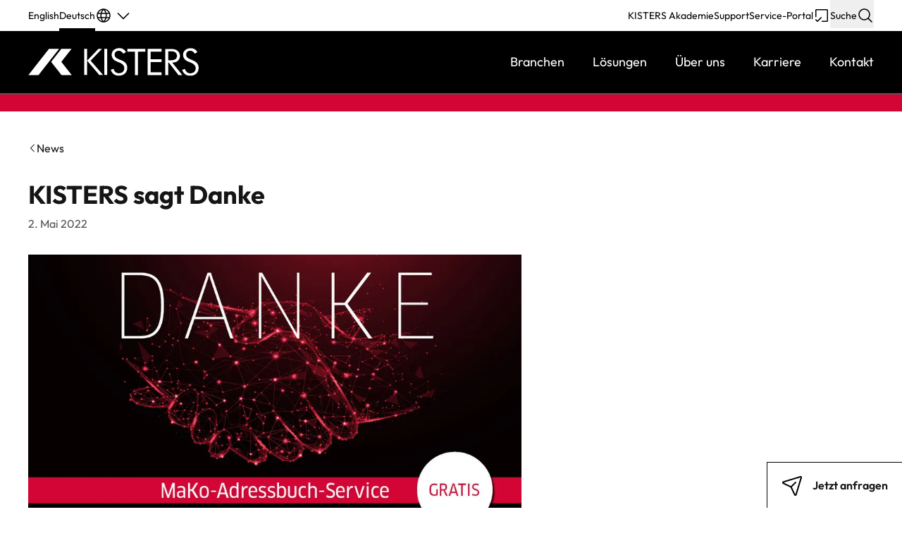

--- FILE ---
content_type: text/html; charset=UTF-8
request_url: https://www.kisters.eu/de/kisters-sagt-danke/
body_size: 29909
content:
<!DOCTYPE html>
<html lang="de-DE">
    <head>
                <meta charset="utf-8" />
<script>
var gform;gform||(document.addEventListener("gform_main_scripts_loaded",function(){gform.scriptsLoaded=!0}),document.addEventListener("gform/theme/scripts_loaded",function(){gform.themeScriptsLoaded=!0}),window.addEventListener("DOMContentLoaded",function(){gform.domLoaded=!0}),gform={domLoaded:!1,scriptsLoaded:!1,themeScriptsLoaded:!1,isFormEditor:()=>"function"==typeof InitializeEditor,callIfLoaded:function(o){return!(!gform.domLoaded||!gform.scriptsLoaded||!gform.themeScriptsLoaded&&!gform.isFormEditor()||(gform.isFormEditor()&&console.warn("The use of gform.initializeOnLoaded() is deprecated in the form editor context and will be removed in Gravity Forms 3.1."),o(),0))},initializeOnLoaded:function(o){gform.callIfLoaded(o)||(document.addEventListener("gform_main_scripts_loaded",()=>{gform.scriptsLoaded=!0,gform.callIfLoaded(o)}),document.addEventListener("gform/theme/scripts_loaded",()=>{gform.themeScriptsLoaded=!0,gform.callIfLoaded(o)}),window.addEventListener("DOMContentLoaded",()=>{gform.domLoaded=!0,gform.callIfLoaded(o)}))},hooks:{action:{},filter:{}},addAction:function(o,r,e,t){gform.addHook("action",o,r,e,t)},addFilter:function(o,r,e,t){gform.addHook("filter",o,r,e,t)},doAction:function(o){gform.doHook("action",o,arguments)},applyFilters:function(o){return gform.doHook("filter",o,arguments)},removeAction:function(o,r){gform.removeHook("action",o,r)},removeFilter:function(o,r,e){gform.removeHook("filter",o,r,e)},addHook:function(o,r,e,t,n){null==gform.hooks[o][r]&&(gform.hooks[o][r]=[]);var d=gform.hooks[o][r];null==n&&(n=r+"_"+d.length),gform.hooks[o][r].push({tag:n,callable:e,priority:t=null==t?10:t})},doHook:function(r,o,e){var t;if(e=Array.prototype.slice.call(e,1),null!=gform.hooks[r][o]&&((o=gform.hooks[r][o]).sort(function(o,r){return o.priority-r.priority}),o.forEach(function(o){"function"!=typeof(t=o.callable)&&(t=window[t]),"action"==r?t.apply(null,e):e[0]=t.apply(null,e)})),"filter"==r)return e[0]},removeHook:function(o,r,t,n){var e;null!=gform.hooks[o][r]&&(e=(e=gform.hooks[o][r]).filter(function(o,r,e){return!!(null!=n&&n!=o.tag||null!=t&&t!=o.priority)}),gform.hooks[o][r]=e)}});
</script>

        <title>KISTERS sagt Danke</title>
        <meta name="viewport" content="width=device-width, initial-scale=1">
        <link rel="apple-touch-icon" sizes="180x180" href="https://www.kisters.eu/app/themes/kisters/assets/favicon/apple-touch-icon.png">
<link rel="icon" type="image/png" sizes="32x32" href="https://www.kisters.eu/app/themes/kisters/assets/favicon/favicon-32x32.png">
<link rel="icon" type="image/png" sizes="16x16" href="https://www.kisters.eu/app/themes/kisters/assets/favicon/favicon-16x16.png">
<link rel="manifest" href="https://www.kisters.eu/app/themes/kisters/assets/favicon/site.webmanifest">
<link rel="mask-icon" href="https://www.kisters.eu/app/themes/kisters/assets/favicon/safari-pinned-tab.svg" color="#000000">
<link rel="shortcut icon" href="https://www.kisters.eu/app/themes/kisters/assets/favicon/favicon.ico">
<meta name="msapplication-TileColor" content="#ffffff">
<meta name="msapplication-config" content="https://www.kisters.eu/app/themes/kisters/assets/favicon/browserconfig.xml">
<meta name="theme-color" content="#ffffff">
                        <script data-cfasync="false" data-no-defer="1" data-no-minify="1" data-no-optimize="1">var ewww_webp_supported=!1;function check_webp_feature(A,e){var w;e=void 0!==e?e:function(){},ewww_webp_supported?e(ewww_webp_supported):((w=new Image).onload=function(){ewww_webp_supported=0<w.width&&0<w.height,e&&e(ewww_webp_supported)},w.onerror=function(){e&&e(!1)},w.src="data:image/webp;base64,"+{alpha:"UklGRkoAAABXRUJQVlA4WAoAAAAQAAAAAAAAAAAAQUxQSAwAAAARBxAR/Q9ERP8DAABWUDggGAAAABQBAJ0BKgEAAQAAAP4AAA3AAP7mtQAAAA=="}[A])}check_webp_feature("alpha");</script><script data-cfasync="false" data-no-defer="1" data-no-minify="1" data-no-optimize="1">var Arrive=function(c,w){"use strict";if(c.MutationObserver&&"undefined"!=typeof HTMLElement){var r,a=0,u=(r=HTMLElement.prototype.matches||HTMLElement.prototype.webkitMatchesSelector||HTMLElement.prototype.mozMatchesSelector||HTMLElement.prototype.msMatchesSelector,{matchesSelector:function(e,t){return e instanceof HTMLElement&&r.call(e,t)},addMethod:function(e,t,r){var a=e[t];e[t]=function(){return r.length==arguments.length?r.apply(this,arguments):"function"==typeof a?a.apply(this,arguments):void 0}},callCallbacks:function(e,t){t&&t.options.onceOnly&&1==t.firedElems.length&&(e=[e[0]]);for(var r,a=0;r=e[a];a++)r&&r.callback&&r.callback.call(r.elem,r.elem);t&&t.options.onceOnly&&1==t.firedElems.length&&t.me.unbindEventWithSelectorAndCallback.call(t.target,t.selector,t.callback)},checkChildNodesRecursively:function(e,t,r,a){for(var i,n=0;i=e[n];n++)r(i,t,a)&&a.push({callback:t.callback,elem:i}),0<i.childNodes.length&&u.checkChildNodesRecursively(i.childNodes,t,r,a)},mergeArrays:function(e,t){var r,a={};for(r in e)e.hasOwnProperty(r)&&(a[r]=e[r]);for(r in t)t.hasOwnProperty(r)&&(a[r]=t[r]);return a},toElementsArray:function(e){return e=void 0!==e&&("number"!=typeof e.length||e===c)?[e]:e}}),e=(l.prototype.addEvent=function(e,t,r,a){a={target:e,selector:t,options:r,callback:a,firedElems:[]};return this._beforeAdding&&this._beforeAdding(a),this._eventsBucket.push(a),a},l.prototype.removeEvent=function(e){for(var t,r=this._eventsBucket.length-1;t=this._eventsBucket[r];r--)e(t)&&(this._beforeRemoving&&this._beforeRemoving(t),(t=this._eventsBucket.splice(r,1))&&t.length&&(t[0].callback=null))},l.prototype.beforeAdding=function(e){this._beforeAdding=e},l.prototype.beforeRemoving=function(e){this._beforeRemoving=e},l),t=function(i,n){var o=new e,l=this,s={fireOnAttributesModification:!1};return o.beforeAdding(function(t){var e=t.target;e!==c.document&&e!==c||(e=document.getElementsByTagName("html")[0]);var r=new MutationObserver(function(e){n.call(this,e,t)}),a=i(t.options);r.observe(e,a),t.observer=r,t.me=l}),o.beforeRemoving(function(e){e.observer.disconnect()}),this.bindEvent=function(e,t,r){t=u.mergeArrays(s,t);for(var a=u.toElementsArray(this),i=0;i<a.length;i++)o.addEvent(a[i],e,t,r)},this.unbindEvent=function(){var r=u.toElementsArray(this);o.removeEvent(function(e){for(var t=0;t<r.length;t++)if(this===w||e.target===r[t])return!0;return!1})},this.unbindEventWithSelectorOrCallback=function(r){var a=u.toElementsArray(this),i=r,e="function"==typeof r?function(e){for(var t=0;t<a.length;t++)if((this===w||e.target===a[t])&&e.callback===i)return!0;return!1}:function(e){for(var t=0;t<a.length;t++)if((this===w||e.target===a[t])&&e.selector===r)return!0;return!1};o.removeEvent(e)},this.unbindEventWithSelectorAndCallback=function(r,a){var i=u.toElementsArray(this);o.removeEvent(function(e){for(var t=0;t<i.length;t++)if((this===w||e.target===i[t])&&e.selector===r&&e.callback===a)return!0;return!1})},this},i=new function(){var s={fireOnAttributesModification:!1,onceOnly:!1,existing:!1};function n(e,t,r){return!(!u.matchesSelector(e,t.selector)||(e._id===w&&(e._id=a++),-1!=t.firedElems.indexOf(e._id)))&&(t.firedElems.push(e._id),!0)}var c=(i=new t(function(e){var t={attributes:!1,childList:!0,subtree:!0};return e.fireOnAttributesModification&&(t.attributes=!0),t},function(e,i){e.forEach(function(e){var t=e.addedNodes,r=e.target,a=[];null!==t&&0<t.length?u.checkChildNodesRecursively(t,i,n,a):"attributes"===e.type&&n(r,i)&&a.push({callback:i.callback,elem:r}),u.callCallbacks(a,i)})})).bindEvent;return i.bindEvent=function(e,t,r){t=void 0===r?(r=t,s):u.mergeArrays(s,t);var a=u.toElementsArray(this);if(t.existing){for(var i=[],n=0;n<a.length;n++)for(var o=a[n].querySelectorAll(e),l=0;l<o.length;l++)i.push({callback:r,elem:o[l]});if(t.onceOnly&&i.length)return r.call(i[0].elem,i[0].elem);setTimeout(u.callCallbacks,1,i)}c.call(this,e,t,r)},i},o=new function(){var a={};function i(e,t){return u.matchesSelector(e,t.selector)}var n=(o=new t(function(){return{childList:!0,subtree:!0}},function(e,r){e.forEach(function(e){var t=e.removedNodes,e=[];null!==t&&0<t.length&&u.checkChildNodesRecursively(t,r,i,e),u.callCallbacks(e,r)})})).bindEvent;return o.bindEvent=function(e,t,r){t=void 0===r?(r=t,a):u.mergeArrays(a,t),n.call(this,e,t,r)},o};d(HTMLElement.prototype),d(NodeList.prototype),d(HTMLCollection.prototype),d(HTMLDocument.prototype),d(Window.prototype);var n={};return s(i,n,"unbindAllArrive"),s(o,n,"unbindAllLeave"),n}function l(){this._eventsBucket=[],this._beforeAdding=null,this._beforeRemoving=null}function s(e,t,r){u.addMethod(t,r,e.unbindEvent),u.addMethod(t,r,e.unbindEventWithSelectorOrCallback),u.addMethod(t,r,e.unbindEventWithSelectorAndCallback)}function d(e){e.arrive=i.bindEvent,s(i,e,"unbindArrive"),e.leave=o.bindEvent,s(o,e,"unbindLeave")}}(window,void 0),ewww_webp_supported=!1;function check_webp_feature(e,t){var r;ewww_webp_supported?t(ewww_webp_supported):((r=new Image).onload=function(){ewww_webp_supported=0<r.width&&0<r.height,t(ewww_webp_supported)},r.onerror=function(){t(!1)},r.src="data:image/webp;base64,"+{alpha:"UklGRkoAAABXRUJQVlA4WAoAAAAQAAAAAAAAAAAAQUxQSAwAAAARBxAR/Q9ERP8DAABWUDggGAAAABQBAJ0BKgEAAQAAAP4AAA3AAP7mtQAAAA==",animation:"UklGRlIAAABXRUJQVlA4WAoAAAASAAAAAAAAAAAAQU5JTQYAAAD/////AABBTk1GJgAAAAAAAAAAAAAAAAAAAGQAAABWUDhMDQAAAC8AAAAQBxAREYiI/gcA"}[e])}function ewwwLoadImages(e){if(e){for(var t=document.querySelectorAll(".batch-image img, .image-wrapper a, .ngg-pro-masonry-item a, .ngg-galleria-offscreen-seo-wrapper a"),r=0,a=t.length;r<a;r++)ewwwAttr(t[r],"data-src",t[r].getAttribute("data-webp")),ewwwAttr(t[r],"data-thumbnail",t[r].getAttribute("data-webp-thumbnail"));for(var i=document.querySelectorAll("div.woocommerce-product-gallery__image"),r=0,a=i.length;r<a;r++)ewwwAttr(i[r],"data-thumb",i[r].getAttribute("data-webp-thumb"))}for(var n=document.querySelectorAll("video"),r=0,a=n.length;r<a;r++)ewwwAttr(n[r],"poster",e?n[r].getAttribute("data-poster-webp"):n[r].getAttribute("data-poster-image"));for(var o,l=document.querySelectorAll("img.ewww_webp_lazy_load"),r=0,a=l.length;r<a;r++)e&&(ewwwAttr(l[r],"data-lazy-srcset",l[r].getAttribute("data-lazy-srcset-webp")),ewwwAttr(l[r],"data-srcset",l[r].getAttribute("data-srcset-webp")),ewwwAttr(l[r],"data-lazy-src",l[r].getAttribute("data-lazy-src-webp")),ewwwAttr(l[r],"data-src",l[r].getAttribute("data-src-webp")),ewwwAttr(l[r],"data-orig-file",l[r].getAttribute("data-webp-orig-file")),ewwwAttr(l[r],"data-medium-file",l[r].getAttribute("data-webp-medium-file")),ewwwAttr(l[r],"data-large-file",l[r].getAttribute("data-webp-large-file")),null!=(o=l[r].getAttribute("srcset"))&&!1!==o&&o.includes("R0lGOD")&&ewwwAttr(l[r],"src",l[r].getAttribute("data-lazy-src-webp"))),l[r].className=l[r].className.replace(/\bewww_webp_lazy_load\b/,"");for(var s=document.querySelectorAll(".ewww_webp"),r=0,a=s.length;r<a;r++)e?(ewwwAttr(s[r],"srcset",s[r].getAttribute("data-srcset-webp")),ewwwAttr(s[r],"src",s[r].getAttribute("data-src-webp")),ewwwAttr(s[r],"data-orig-file",s[r].getAttribute("data-webp-orig-file")),ewwwAttr(s[r],"data-medium-file",s[r].getAttribute("data-webp-medium-file")),ewwwAttr(s[r],"data-large-file",s[r].getAttribute("data-webp-large-file")),ewwwAttr(s[r],"data-large_image",s[r].getAttribute("data-webp-large_image")),ewwwAttr(s[r],"data-src",s[r].getAttribute("data-webp-src"))):(ewwwAttr(s[r],"srcset",s[r].getAttribute("data-srcset-img")),ewwwAttr(s[r],"src",s[r].getAttribute("data-src-img"))),s[r].className=s[r].className.replace(/\bewww_webp\b/,"ewww_webp_loaded");window.jQuery&&jQuery.fn.isotope&&jQuery.fn.imagesLoaded&&(jQuery(".fusion-posts-container-infinite").imagesLoaded(function(){jQuery(".fusion-posts-container-infinite").hasClass("isotope")&&jQuery(".fusion-posts-container-infinite").isotope()}),jQuery(".fusion-portfolio:not(.fusion-recent-works) .fusion-portfolio-wrapper").imagesLoaded(function(){jQuery(".fusion-portfolio:not(.fusion-recent-works) .fusion-portfolio-wrapper").isotope()}))}function ewwwWebPInit(e){ewwwLoadImages(e),ewwwNggLoadGalleries(e),document.arrive(".ewww_webp",function(){ewwwLoadImages(e)}),document.arrive(".ewww_webp_lazy_load",function(){ewwwLoadImages(e)}),document.arrive("videos",function(){ewwwLoadImages(e)}),"loading"==document.readyState?document.addEventListener("DOMContentLoaded",ewwwJSONParserInit):("undefined"!=typeof galleries&&ewwwNggParseGalleries(e),ewwwWooParseVariations(e))}function ewwwAttr(e,t,r){null!=r&&!1!==r&&e.setAttribute(t,r)}function ewwwJSONParserInit(){"undefined"!=typeof galleries&&check_webp_feature("alpha",ewwwNggParseGalleries),check_webp_feature("alpha",ewwwWooParseVariations)}function ewwwWooParseVariations(e){if(e)for(var t=document.querySelectorAll("form.variations_form"),r=0,a=t.length;r<a;r++){var i=t[r].getAttribute("data-product_variations"),n=!1;try{for(var o in i=JSON.parse(i))void 0!==i[o]&&void 0!==i[o].image&&(void 0!==i[o].image.src_webp&&(i[o].image.src=i[o].image.src_webp,n=!0),void 0!==i[o].image.srcset_webp&&(i[o].image.srcset=i[o].image.srcset_webp,n=!0),void 0!==i[o].image.full_src_webp&&(i[o].image.full_src=i[o].image.full_src_webp,n=!0),void 0!==i[o].image.gallery_thumbnail_src_webp&&(i[o].image.gallery_thumbnail_src=i[o].image.gallery_thumbnail_src_webp,n=!0),void 0!==i[o].image.thumb_src_webp&&(i[o].image.thumb_src=i[o].image.thumb_src_webp,n=!0));n&&ewwwAttr(t[r],"data-product_variations",JSON.stringify(i))}catch(e){}}}function ewwwNggParseGalleries(e){if(e)for(var t in galleries){var r=galleries[t];galleries[t].images_list=ewwwNggParseImageList(r.images_list)}}function ewwwNggLoadGalleries(e){e&&document.addEventListener("ngg.galleria.themeadded",function(e,t){window.ngg_galleria._create_backup=window.ngg_galleria.create,window.ngg_galleria.create=function(e,t){var r=$(e).data("id");return galleries["gallery_"+r].images_list=ewwwNggParseImageList(galleries["gallery_"+r].images_list),window.ngg_galleria._create_backup(e,t)}})}function ewwwNggParseImageList(e){for(var t in e){var r=e[t];if(void 0!==r["image-webp"]&&(e[t].image=r["image-webp"],delete e[t]["image-webp"]),void 0!==r["thumb-webp"]&&(e[t].thumb=r["thumb-webp"],delete e[t]["thumb-webp"]),void 0!==r.full_image_webp&&(e[t].full_image=r.full_image_webp,delete e[t].full_image_webp),void 0!==r.srcsets)for(var a in r.srcsets)nggSrcset=r.srcsets[a],void 0!==r.srcsets[a+"-webp"]&&(e[t].srcsets[a]=r.srcsets[a+"-webp"],delete e[t].srcsets[a+"-webp"]);if(void 0!==r.full_srcsets)for(var i in r.full_srcsets)nggFSrcset=r.full_srcsets[i],void 0!==r.full_srcsets[i+"-webp"]&&(e[t].full_srcsets[i]=r.full_srcsets[i+"-webp"],delete e[t].full_srcsets[i+"-webp"])}return e}check_webp_feature("alpha",ewwwWebPInit);</script><meta name='robots' content='index, follow, max-image-preview:large, max-snippet:-1, max-video-preview:-1' />
<link rel="alternate" hreflang="de" href="https://www.kisters.eu/de/kisters-sagt-danke/" />

	<!-- This site is optimized with the Yoast SEO plugin v26.7 - https://yoast.com/wordpress/plugins/seo/ -->
	<meta name="description" content="Wir sagen Danke und schenken Ihnen den MaKo-Adressbuch-Service 2.0. Erfahren Sie mehr in unserem News-Bereich." />
	<link rel="canonical" href="https://www.kisters.eu/de/kisters-sagt-danke/" />
	<meta property="og:locale" content="de_DE" />
	<meta property="og:type" content="article" />
	<meta property="og:title" content="KISTERS sagt Danke" />
	<meta property="og:description" content="Wir sagen Danke und schenken Ihnen den MaKo-Adressbuch-Service 2.0. Erfahren Sie mehr in unserem News-Bereich." />
	<meta property="og:url" content="https://www.kisters.eu/de/kisters-sagt-danke/" />
	<meta property="og:site_name" content="KISTERS" />
	<meta property="article:publisher" content="https://www.facebook.com/KISTERS.AG" />
	<meta property="article:published_time" content="2022-05-02T14:53:02+00:00" />
	<meta property="article:modified_time" content="2025-10-14T07:51:26+00:00" />
	<meta property="og:image" content="https://www.kisters.eu/app/uploads/2023/03/csm-220328-danke-mako-ohne-stern-b07f34da2d.jpg" />
	<meta property="og:image:width" content="940" />
	<meta property="og:image:height" content="492" />
	<meta property="og:image:type" content="image/jpeg" />
	<meta name="author" content="julia.kratzsch@kisters.de" />
	<meta name="twitter:card" content="summary_large_image" />
	<meta name="twitter:label1" content="Verfasst von" />
	<meta name="twitter:data1" content="julia.kratzsch@kisters.de" />
	<meta name="twitter:label2" content="Geschätzte Lesezeit" />
	<meta name="twitter:data2" content="2 Minuten" />
	<script type="application/ld+json" class="yoast-schema-graph">{"@context":"https://schema.org","@graph":[{"@type":"Article","@id":"https://www.kisters.eu/de/kisters-sagt-danke/#article","isPartOf":{"@id":"https://www.kisters.eu/de/kisters-sagt-danke/"},"author":{"name":"julia.kratzsch@kisters.de","@id":"https://www.kisters.eu/de/#/schema/person/5cb931d10e3c9f0732fcd6d7e4a119d4"},"headline":"KISTERS sagt Danke","datePublished":"2022-05-02T14:53:02+00:00","dateModified":"2025-10-14T07:51:26+00:00","mainEntityOfPage":{"@id":"https://www.kisters.eu/de/kisters-sagt-danke/"},"wordCount":190,"publisher":{"@id":"https://www.kisters.eu/de/#organization"},"image":{"@id":"https://www.kisters.eu/de/kisters-sagt-danke/#primaryimage"},"thumbnailUrl":"https://www.kisters.eu/app/uploads/2023/03/csm-220328-danke-mako-ohne-stern-b07f34da2d.jpg","articleSection":["Unkategorisiert"],"inLanguage":"de"},{"@type":"WebPage","@id":"https://www.kisters.eu/de/kisters-sagt-danke/","url":"https://www.kisters.eu/de/kisters-sagt-danke/","name":"KISTERS sagt Danke","isPartOf":{"@id":"https://www.kisters.eu/de/#website"},"primaryImageOfPage":{"@id":"https://www.kisters.eu/de/kisters-sagt-danke/#primaryimage"},"image":{"@id":"https://www.kisters.eu/de/kisters-sagt-danke/#primaryimage"},"thumbnailUrl":"https://www.kisters.eu/app/uploads/2023/03/csm-220328-danke-mako-ohne-stern-b07f34da2d.jpg","datePublished":"2022-05-02T14:53:02+00:00","dateModified":"2025-10-14T07:51:26+00:00","description":"Wir sagen Danke und schenken Ihnen den MaKo-Adressbuch-Service 2.0. Erfahren Sie mehr in unserem News-Bereich.","breadcrumb":{"@id":"https://www.kisters.eu/de/kisters-sagt-danke/#breadcrumb"},"inLanguage":"de","potentialAction":[{"@type":"ReadAction","target":["https://www.kisters.eu/de/kisters-sagt-danke/"]}]},{"@type":"ImageObject","inLanguage":"de","@id":"https://www.kisters.eu/de/kisters-sagt-danke/#primaryimage","url":"https://www.kisters.eu/app/uploads/2023/03/csm-220328-danke-mako-ohne-stern-b07f34da2d.jpg","contentUrl":"https://www.kisters.eu/app/uploads/2023/03/csm-220328-danke-mako-ohne-stern-b07f34da2d.jpg","width":940,"height":492,"caption":"Digitale Illustration zweier Hände, die sich schütteln. Rot leuchtende Linien und Punkte bilden einen dunklen Hintergrund. Oben steht in großen Buchstaben DANKE, darunter auf einem rot-weißen Banner MaKo-Adressbuch-Service und GRATIS."},{"@type":"BreadcrumbList","@id":"https://www.kisters.eu/de/kisters-sagt-danke/#breadcrumb","itemListElement":[{"@type":"ListItem","position":1,"name":"Home","item":"https://www.kisters.eu/de/"},{"@type":"ListItem","position":2,"name":"KISTERS sagt Danke"}]},{"@type":"WebSite","@id":"https://www.kisters.eu/de/#website","url":"https://www.kisters.eu/de/","name":"KISTERS","description":"Experts in environmental monitoring, IT and data management","publisher":{"@id":"https://www.kisters.eu/de/#organization"},"potentialAction":[{"@type":"SearchAction","target":{"@type":"EntryPoint","urlTemplate":"https://www.kisters.eu/de/?s={search_term_string}"},"query-input":{"@type":"PropertyValueSpecification","valueRequired":true,"valueName":"search_term_string"}}],"inLanguage":"de"},{"@type":"Organization","@id":"https://www.kisters.eu/de/#organization","name":"KISTERS","url":"https://www.kisters.eu/de/","logo":{"@type":"ImageObject","inLanguage":"de","@id":"https://www.kisters.eu/de/#/schema/logo/image/","url":"https://www.kisters.eu/app/uploads/2023/05/kisters-logo-2.png","contentUrl":"https://www.kisters.eu/app/uploads/2023/05/kisters-logo-2.png","width":367,"height":98,"caption":"KISTERS"},"image":{"@id":"https://www.kisters.eu/de/#/schema/logo/image/"},"sameAs":["https://www.facebook.com/KISTERS.AG","https://www.linkedin.com/company/kisters"]},{"@type":"Person","@id":"https://www.kisters.eu/de/#/schema/person/5cb931d10e3c9f0732fcd6d7e4a119d4","name":"julia.kratzsch@kisters.de","image":{"@type":"ImageObject","inLanguage":"de","@id":"https://www.kisters.eu/de/#/schema/person/image/","url":"https://secure.gravatar.com/avatar/ea0320a22be1572b87a740e2784b6fef050b31280d9e348e37dcd27b66579d49?s=96&d=mm&r=g","contentUrl":"https://secure.gravatar.com/avatar/ea0320a22be1572b87a740e2784b6fef050b31280d9e348e37dcd27b66579d49?s=96&d=mm&r=g","caption":"julia.kratzsch@kisters.de"}}]}</script>
	<!-- / Yoast SEO plugin. -->


<style id='wp-img-auto-sizes-contain-inline-css'>
img:is([sizes=auto i],[sizes^="auto," i]){contain-intrinsic-size:3000px 1500px}
/*# sourceURL=wp-img-auto-sizes-contain-inline-css */
</style>
<link rel='stylesheet' id='gform_basic-css' href='https://www.kisters.eu/app/plugins/gravityforms/assets/css/dist/basic.min.css?ver=2.9.25' media='all' />
<link rel='stylesheet' id='gform_theme_components-css' href='https://www.kisters.eu/app/plugins/gravityforms/assets/css/dist/theme-components.min.css?ver=2.9.25' media='all' />
<link rel='stylesheet' id='gform_theme-css' href='https://www.kisters.eu/app/plugins/gravityforms/assets/css/dist/theme.min.css?ver=2.9.25' media='all' />
<link rel='stylesheet' id='main-css-css' href='https://www.kisters.eu/app/themes/kisters/assets/css/main.36154b3bb56881ebfa73.min.css' media='all' />
<script src="https://www.kisters.eu/wp/wp-includes/js/dist/dom-ready.min.js?ver=f77871ff7694fffea381" id="wp-dom-ready-js"></script>
<script src="https://www.kisters.eu/wp/wp-includes/js/dist/hooks.min.js?ver=dd5603f07f9220ed27f1" id="wp-hooks-js"></script>
<script src="https://www.kisters.eu/wp/wp-includes/js/dist/i18n.min.js?ver=c26c3dc7bed366793375" id="wp-i18n-js"></script>
<script id="wp-i18n-js-after">
wp.i18n.setLocaleData( { 'text direction\u0004ltr': [ 'ltr' ] } );
//# sourceURL=wp-i18n-js-after
</script>
<script id="wp-a11y-js-translations">
( function( domain, translations ) {
	var localeData = translations.locale_data[ domain ] || translations.locale_data.messages;
	localeData[""].domain = domain;
	wp.i18n.setLocaleData( localeData, domain );
} )( "default", {"translation-revision-date":"2026-01-15 01:08:34+0000","generator":"GlotPress\/4.0.3","domain":"messages","locale_data":{"messages":{"":{"domain":"messages","plural-forms":"nplurals=2; plural=n != 1;","lang":"de"},"Notifications":["Benachrichtigungen"]}},"comment":{"reference":"wp-includes\/js\/dist\/a11y.js"}} );
//# sourceURL=wp-a11y-js-translations
</script>
<script src="https://www.kisters.eu/wp/wp-includes/js/dist/a11y.min.js?ver=cb460b4676c94bd228ed" id="wp-a11y-js"></script>
<script src="https://www.kisters.eu/wp/wp-includes/js/jquery/jquery.min.js?ver=3.7.1" id="jquery-core-js"></script>
<script src="https://www.kisters.eu/wp/wp-includes/js/jquery/jquery-migrate.min.js?ver=3.4.1" id="jquery-migrate-js"></script>
<script defer='defer' src="https://www.kisters.eu/app/plugins/gravityforms/js/jquery.json.min.js?ver=2.9.25" id="gform_json-js"></script>
<script id="gform_gravityforms-js-extra">
var gf_global = {"gf_currency_config":{"name":"Pfund Sterling","symbol_left":"&#163;","symbol_right":"","symbol_padding":" ","thousand_separator":",","decimal_separator":".","decimals":2,"code":"GBP"},"base_url":"https://www.kisters.eu/app/plugins/gravityforms","number_formats":[],"spinnerUrl":"https://www.kisters.eu/app/plugins/gravityforms/images/spinner.svg","version_hash":"a129e9f3017cc36563bf54197c354654","strings":{"newRowAdded":"Neue Zeile hinzugef\u00fcgt.","rowRemoved":"Zeile entfernt","formSaved":"Das Formular wurde gespeichert. Der Inhalt beinhaltet den Link zum Zur\u00fcckkehren und Vervollst\u00e4ndigen des Formulars."}};
var gform_i18n = {"datepicker":{"days":{"monday":"Mo","tuesday":"Di","wednesday":"Mi","thursday":"Do","friday":"Fr","saturday":"Sa","sunday":"So"},"months":{"january":"Januar","february":"Februar","march":"M\u00e4rz","april":"April","may":"Mai","june":"Juni","july":"Juli","august":"August","september":"September","october":"Oktober","november":"November","december":"Dezember"},"firstDay":1,"iconText":"Datum ausw\u00e4hlen"}};
var gf_legacy_multi = {"4":""};
var gform_gravityforms = {"strings":{"invalid_file_extension":"Dieser Dateityp kann nicht hochgeladen werden. Zul\u00e4ssig sind die folgenden:","delete_file":"Diese Datei l\u00f6schen","in_progress":"In Bearbeitung","file_exceeds_limit":"Maximale Dateigr\u00f6\u00dfe \u00fcberschritten","illegal_extension":"Dateityp nicht zul\u00e4ssig.","max_reached":"Maximale Dateianzahl erreicht","unknown_error":"Ein Problem ist beim Speichern der Datei auf dem Server aufgetreten.","currently_uploading":"Bitte warte bis alle Dateien vollst\u00e4ndig hochgeladen wurden.","cancel":"Abbrechen","cancel_upload":"Upload abbrechen","cancelled":"Abgebrochen","error":"Fehler","message":"Nachricht"},"vars":{"images_url":"https://www.kisters.eu/app/plugins/gravityforms/images"}};
//# sourceURL=gform_gravityforms-js-extra
</script>
<script defer='defer' src="https://www.kisters.eu/app/plugins/gravityforms/js/gravityforms.min.js?ver=2.9.25" id="gform_gravityforms-js"></script>
<script defer='defer' src="https://www.kisters.eu/app/plugins/gravityforms/assets/js/dist/utils.min.js?ver=48a3755090e76a154853db28fc254681" id="gform_gravityforms_utils-js"></script>
<script src="https://www.kisters.eu/wp/wp-includes/js/jquery/ui/core.min.js?ver=1.13.3" id="jquery-ui-core-js"></script>
<script src="https://www.kisters.eu/wp/wp-includes/js/jquery/ui/menu.min.js?ver=1.13.3" id="jquery-ui-menu-js"></script>
<script src="https://www.kisters.eu/wp/wp-includes/js/jquery/ui/autocomplete.min.js?ver=1.13.3" id="jquery-ui-autocomplete-js"></script>
<script defer='defer' src="https://www.kisters.eu/app/plugins/gravityforms/js/placeholders.jquery.min.js?ver=2.9.25" id="gform_placeholder-js"></script>
<script defer='defer' src="https://www.kisters.eu/app/plugins/gravityforms/js/components/form_editor/conditional_flyout/conditional_flyout.min.js?ver=2.9.25" id="gform_form_editor_conditional_flyout-js"></script>
<script defer='defer' src="https://www.kisters.eu/app/plugins/gravityforms/js/form_admin.min.js?ver=2.9.25" id="gform_form_admin-js"></script>
<script id="wpml-cookie-js-extra">
var wpml_cookies = {"wp-wpml_current_language":{"value":"de","expires":1,"path":"/"}};
var wpml_cookies = {"wp-wpml_current_language":{"value":"de","expires":1,"path":"/"}};
//# sourceURL=wpml-cookie-js-extra
</script>
<script src="https://www.kisters.eu/app/plugins/sitepress-multilingual-cms/res/js/cookies/language-cookie.js?ver=486900" id="wpml-cookie-js" defer data-wp-strategy="defer"></script>
<link rel='shortlink' href='https://www.kisters.eu/de/?p=923' />
<meta name="generator" content="WPML ver:4.8.6 stt:1,3;" />
<!-- Matomo -->
<script>
  var _paq = window._paq = window._paq || [];
  /* tracker methods like "setCustomDimension" should be called before "trackPageView" */
  _paq.push(['requireConsent']);
  _paq.push(['trackPageView']);
  _paq.push(['enableLinkTracking']);
  _paq.push(['removeDownloadExtensions',"jpg|jpeg|png"]);
  (function() {
    var u="https://webmetrics.kisterscloud.de/";
    _paq.push(['setTrackerUrl', u+'matomo.php']);
    _paq.push(['setSiteId', '3']);
    var d=document, g=d.createElement('script'), s=d.getElementsByTagName('script')[0];
    g.async=true; g.src=u+'matomo.js'; s.parentNode.insertBefore(g,s);
  })();
</script>
<!-- End Matomo Code -->
<!-- Matomo Tag Manager -->
<script>
  var _mtm = window._mtm = window._mtm || [];
  _mtm.push({'mtm.startTime': (new Date().getTime()), 'event': 'mtm.Start'});
  (function() {
    var d=document, g=d.createElement('script'), s=d.getElementsByTagName('script')[0];
    g.async=true; g.src='https://webmetrics.kisterscloud.de/js/container_6Hsm1STO.js'; s.parentNode.insertBefore(g,s);
  })();
</script>
<!-- End Matomo Tag Manager -->

    <style id='global-styles-inline-css'>
:root{--wp--preset--aspect-ratio--square: 1;--wp--preset--aspect-ratio--4-3: 4/3;--wp--preset--aspect-ratio--3-4: 3/4;--wp--preset--aspect-ratio--3-2: 3/2;--wp--preset--aspect-ratio--2-3: 2/3;--wp--preset--aspect-ratio--16-9: 16/9;--wp--preset--aspect-ratio--9-16: 9/16;--wp--preset--color--black: #000000;--wp--preset--color--cyan-bluish-gray: #abb8c3;--wp--preset--color--white: #ffffff;--wp--preset--color--pale-pink: #f78da7;--wp--preset--color--vivid-red: #cf2e2e;--wp--preset--color--luminous-vivid-orange: #ff6900;--wp--preset--color--luminous-vivid-amber: #fcb900;--wp--preset--color--light-green-cyan: #7bdcb5;--wp--preset--color--vivid-green-cyan: #00d084;--wp--preset--color--pale-cyan-blue: #8ed1fc;--wp--preset--color--vivid-cyan-blue: #0693e3;--wp--preset--color--vivid-purple: #9b51e0;--wp--preset--gradient--vivid-cyan-blue-to-vivid-purple: linear-gradient(135deg,rgb(6,147,227) 0%,rgb(155,81,224) 100%);--wp--preset--gradient--light-green-cyan-to-vivid-green-cyan: linear-gradient(135deg,rgb(122,220,180) 0%,rgb(0,208,130) 100%);--wp--preset--gradient--luminous-vivid-amber-to-luminous-vivid-orange: linear-gradient(135deg,rgb(252,185,0) 0%,rgb(255,105,0) 100%);--wp--preset--gradient--luminous-vivid-orange-to-vivid-red: linear-gradient(135deg,rgb(255,105,0) 0%,rgb(207,46,46) 100%);--wp--preset--gradient--very-light-gray-to-cyan-bluish-gray: linear-gradient(135deg,rgb(238,238,238) 0%,rgb(169,184,195) 100%);--wp--preset--gradient--cool-to-warm-spectrum: linear-gradient(135deg,rgb(74,234,220) 0%,rgb(151,120,209) 20%,rgb(207,42,186) 40%,rgb(238,44,130) 60%,rgb(251,105,98) 80%,rgb(254,248,76) 100%);--wp--preset--gradient--blush-light-purple: linear-gradient(135deg,rgb(255,206,236) 0%,rgb(152,150,240) 100%);--wp--preset--gradient--blush-bordeaux: linear-gradient(135deg,rgb(254,205,165) 0%,rgb(254,45,45) 50%,rgb(107,0,62) 100%);--wp--preset--gradient--luminous-dusk: linear-gradient(135deg,rgb(255,203,112) 0%,rgb(199,81,192) 50%,rgb(65,88,208) 100%);--wp--preset--gradient--pale-ocean: linear-gradient(135deg,rgb(255,245,203) 0%,rgb(182,227,212) 50%,rgb(51,167,181) 100%);--wp--preset--gradient--electric-grass: linear-gradient(135deg,rgb(202,248,128) 0%,rgb(113,206,126) 100%);--wp--preset--gradient--midnight: linear-gradient(135deg,rgb(2,3,129) 0%,rgb(40,116,252) 100%);--wp--preset--font-size--small: 13px;--wp--preset--font-size--medium: 20px;--wp--preset--font-size--large: 36px;--wp--preset--font-size--x-large: 42px;--wp--preset--spacing--20: 0.44rem;--wp--preset--spacing--30: 0.67rem;--wp--preset--spacing--40: 1rem;--wp--preset--spacing--50: 1.5rem;--wp--preset--spacing--60: 2.25rem;--wp--preset--spacing--70: 3.38rem;--wp--preset--spacing--80: 5.06rem;--wp--preset--shadow--natural: 6px 6px 9px rgba(0, 0, 0, 0.2);--wp--preset--shadow--deep: 12px 12px 50px rgba(0, 0, 0, 0.4);--wp--preset--shadow--sharp: 6px 6px 0px rgba(0, 0, 0, 0.2);--wp--preset--shadow--outlined: 6px 6px 0px -3px rgb(255, 255, 255), 6px 6px rgb(0, 0, 0);--wp--preset--shadow--crisp: 6px 6px 0px rgb(0, 0, 0);}:where(.is-layout-flex){gap: 0.5em;}:where(.is-layout-grid){gap: 0.5em;}body .is-layout-flex{display: flex;}.is-layout-flex{flex-wrap: wrap;align-items: center;}.is-layout-flex > :is(*, div){margin: 0;}body .is-layout-grid{display: grid;}.is-layout-grid > :is(*, div){margin: 0;}:where(.wp-block-columns.is-layout-flex){gap: 2em;}:where(.wp-block-columns.is-layout-grid){gap: 2em;}:where(.wp-block-post-template.is-layout-flex){gap: 1.25em;}:where(.wp-block-post-template.is-layout-grid){gap: 1.25em;}.has-black-color{color: var(--wp--preset--color--black) !important;}.has-cyan-bluish-gray-color{color: var(--wp--preset--color--cyan-bluish-gray) !important;}.has-white-color{color: var(--wp--preset--color--white) !important;}.has-pale-pink-color{color: var(--wp--preset--color--pale-pink) !important;}.has-vivid-red-color{color: var(--wp--preset--color--vivid-red) !important;}.has-luminous-vivid-orange-color{color: var(--wp--preset--color--luminous-vivid-orange) !important;}.has-luminous-vivid-amber-color{color: var(--wp--preset--color--luminous-vivid-amber) !important;}.has-light-green-cyan-color{color: var(--wp--preset--color--light-green-cyan) !important;}.has-vivid-green-cyan-color{color: var(--wp--preset--color--vivid-green-cyan) !important;}.has-pale-cyan-blue-color{color: var(--wp--preset--color--pale-cyan-blue) !important;}.has-vivid-cyan-blue-color{color: var(--wp--preset--color--vivid-cyan-blue) !important;}.has-vivid-purple-color{color: var(--wp--preset--color--vivid-purple) !important;}.has-black-background-color{background-color: var(--wp--preset--color--black) !important;}.has-cyan-bluish-gray-background-color{background-color: var(--wp--preset--color--cyan-bluish-gray) !important;}.has-white-background-color{background-color: var(--wp--preset--color--white) !important;}.has-pale-pink-background-color{background-color: var(--wp--preset--color--pale-pink) !important;}.has-vivid-red-background-color{background-color: var(--wp--preset--color--vivid-red) !important;}.has-luminous-vivid-orange-background-color{background-color: var(--wp--preset--color--luminous-vivid-orange) !important;}.has-luminous-vivid-amber-background-color{background-color: var(--wp--preset--color--luminous-vivid-amber) !important;}.has-light-green-cyan-background-color{background-color: var(--wp--preset--color--light-green-cyan) !important;}.has-vivid-green-cyan-background-color{background-color: var(--wp--preset--color--vivid-green-cyan) !important;}.has-pale-cyan-blue-background-color{background-color: var(--wp--preset--color--pale-cyan-blue) !important;}.has-vivid-cyan-blue-background-color{background-color: var(--wp--preset--color--vivid-cyan-blue) !important;}.has-vivid-purple-background-color{background-color: var(--wp--preset--color--vivid-purple) !important;}.has-black-border-color{border-color: var(--wp--preset--color--black) !important;}.has-cyan-bluish-gray-border-color{border-color: var(--wp--preset--color--cyan-bluish-gray) !important;}.has-white-border-color{border-color: var(--wp--preset--color--white) !important;}.has-pale-pink-border-color{border-color: var(--wp--preset--color--pale-pink) !important;}.has-vivid-red-border-color{border-color: var(--wp--preset--color--vivid-red) !important;}.has-luminous-vivid-orange-border-color{border-color: var(--wp--preset--color--luminous-vivid-orange) !important;}.has-luminous-vivid-amber-border-color{border-color: var(--wp--preset--color--luminous-vivid-amber) !important;}.has-light-green-cyan-border-color{border-color: var(--wp--preset--color--light-green-cyan) !important;}.has-vivid-green-cyan-border-color{border-color: var(--wp--preset--color--vivid-green-cyan) !important;}.has-pale-cyan-blue-border-color{border-color: var(--wp--preset--color--pale-cyan-blue) !important;}.has-vivid-cyan-blue-border-color{border-color: var(--wp--preset--color--vivid-cyan-blue) !important;}.has-vivid-purple-border-color{border-color: var(--wp--preset--color--vivid-purple) !important;}.has-vivid-cyan-blue-to-vivid-purple-gradient-background{background: var(--wp--preset--gradient--vivid-cyan-blue-to-vivid-purple) !important;}.has-light-green-cyan-to-vivid-green-cyan-gradient-background{background: var(--wp--preset--gradient--light-green-cyan-to-vivid-green-cyan) !important;}.has-luminous-vivid-amber-to-luminous-vivid-orange-gradient-background{background: var(--wp--preset--gradient--luminous-vivid-amber-to-luminous-vivid-orange) !important;}.has-luminous-vivid-orange-to-vivid-red-gradient-background{background: var(--wp--preset--gradient--luminous-vivid-orange-to-vivid-red) !important;}.has-very-light-gray-to-cyan-bluish-gray-gradient-background{background: var(--wp--preset--gradient--very-light-gray-to-cyan-bluish-gray) !important;}.has-cool-to-warm-spectrum-gradient-background{background: var(--wp--preset--gradient--cool-to-warm-spectrum) !important;}.has-blush-light-purple-gradient-background{background: var(--wp--preset--gradient--blush-light-purple) !important;}.has-blush-bordeaux-gradient-background{background: var(--wp--preset--gradient--blush-bordeaux) !important;}.has-luminous-dusk-gradient-background{background: var(--wp--preset--gradient--luminous-dusk) !important;}.has-pale-ocean-gradient-background{background: var(--wp--preset--gradient--pale-ocean) !important;}.has-electric-grass-gradient-background{background: var(--wp--preset--gradient--electric-grass) !important;}.has-midnight-gradient-background{background: var(--wp--preset--gradient--midnight) !important;}.has-small-font-size{font-size: var(--wp--preset--font-size--small) !important;}.has-medium-font-size{font-size: var(--wp--preset--font-size--medium) !important;}.has-large-font-size{font-size: var(--wp--preset--font-size--large) !important;}.has-x-large-font-size{font-size: var(--wp--preset--font-size--x-large) !important;}
/*# sourceURL=global-styles-inline-css */
</style>
</head>
    <body class="wp-singular post-template-default single single-post postid-923 single-format-standard wp-theme-kisters transition-all duration-700" tabindex="0">
        <noscript>
            <style>html body{opacity:1!important;background:#FFFFFF!important;}html #no-script-error{display:block!important;} html header.fixed, html section.js-hero-height{position:relative!important;}</style>
            <div class="text-center py-4 relative z-[100] top-0 left-0 w-full bg-white" id="no-script-error" style="display:none;">
                Bitte aktivieren Sie Javascript, damit diese Website korrekt angezeigt wird und funktioniert.
            </div>
        </noscript>
                <a class="sr-only focus:not-sr-only" href="#main-content">Skip to content</a>
        <header class="js-header bg-black fixed top-0 left-0 w-full transition-all z-50 border-b-2 border-dark-grey min-w-[320px]"><div class="js-header-pre bg-white hidden lg:block relative z-20"><div class="md:flex md:items-center md:justify-between px-4 sm:px-6 md:px-10"><div class="w-1/3"><ul class="text-white lg:text-black lg:flex lg:justify-start lg:items-center lg:gap-6"><li class="text-center text-sm border-b-4 border-transparent  hover:border-black transition-all"><a class="flex items-center justify-start md:justify-center pt-1 h-10" href="https://www.kisters.eu/" title="English"><span class="inline-block">English</span></a></li><li class="text-center text-sm border-b-4 border-transparent  !border-black hover:border-black transition-all"><a class="flex items-center justify-start md:justify-center pt-1 h-10" href="https://www.kisters.eu/de/kisters-sagt-danke/" title="Deutsch"><span class="inline-block">Deutsch</span></a></li><li class="custom-select-site js-select-site relative w-fit text-center border-b-4 border-transparent z-20"><div class="pt-1 h-10 flex items-center cursor-pointer"><svg class="transition-all linear duration-300 fill-black h-6 w-6" focusable="false" ><use xlink:href="https://www.kisters.eu/app/themes/kisters/assets/svg/icons.aec1079edf239c6bb493ead258da31d9.svg#globe"></use></svg><div class="down-arrow ml-1 transition-all"><svg class="transition-all linear duration-300 fill-black h-6 w-6" focusable="false" ><use xlink:href="https://www.kisters.eu/app/themes/kisters/assets/svg/icons.aec1079edf239c6bb493ead258da31d9.svg#chevron-down"></use></svg></div></div><div class="js-sites-nav header-sites-nav absolute overflow-hidden h-0 -left-4 z-20 transition-all bg-white text-black text-left w-max"><ul><li class="p-4 pr-5 border-l-4 border-transparent hidden lg:block"><span class="text-left h-full w-full block"><strong>Globale Websites</strong></span></li><li class="block border-l-4 border-transparent hover:border-black transition-all"><a href="https://www.kisters.es/" class="p-4 h-full w-full flex items-center "><span>Español</span></a></li><li class="block border-l-4 border-transparent hover:border-black transition-all"><a href="https://www.kisters.net/" class="p-4 h-full w-full flex items-center "><span>North America</span></a></li><li class="block border-l-4 border-transparent hover:border-black transition-all"><a href="https://www.kisters.com.au/" class="p-4 h-full w-full flex items-center "><span>APAC</span></a></li><li class="block border-l-4 border-transparent hover:border-black transition-all"><a href="https://www.kisters-latam.com/" class="p-4 h-full w-full flex items-center "><span>LATAM</span></a></li></ul></div></li></ul></div><div class="w-2/3"><ul class="text-white lg:text-black lg:flex lg:justify-end lg:items-center lg:gap-6"><li class="text-center text-sm border-b-4 border-transparent hover:border-black transition-all"><a class="menu-child flex items-center justify-start lg:justify-center pt-1 h-10 gap-2" href="https://www.kisters.eu/de/akademie-uebersicht/" title="KISTERS Akademie"><span>KISTERS Akademie</span></a></li><li class="text-center text-sm border-b-4 border-transparent hover:border-black transition-all"><a class="menu-child flex items-center justify-start lg:justify-center pt-1 h-10 gap-2" href="https://www.kisters.eu/de/support/" title="Support"><span>Support</span></a></li><li class="text-center text-sm border-b-4 border-transparent hover:border-black transition-all"><a class="menu-child flex items-center justify-start lg:justify-center pt-1 h-10 gap-2" href="https://serviceportal.kisters.de/" title="Geschützter Kundenbereich mit Dokumenten, Software-Updates und Informationen" target="_blank"><span>Service-Portal</span><svg class="transition-all linear duration-300 fill-white lg:fill-black h-6 w-6" focusable="false" ><use xlink:href="https://www.kisters.eu/app/themes/kisters/assets/svg/icons.aec1079edf239c6bb493ead258da31d9.svg#checksquare"></use></svg></a></li><li class="menu-child text-sm border-b-4 border-transparent hover:border-black transition-all"><button class="js-search-icon cursor-pointer flex items-center justify-start md:justify-center pt-1 h-10 gap-2"><span class="text-white lg:text-black">
                        Suche
                    </span><span class="h-6 w-6 overflow-hidden flex flex-col-reverse"><span class="js-search-icon-search block"><svg class="transition-all linear duration-300 fill-white lg:fill-black h-6 w-6" focusable="false" ><use xlink:href="https://www.kisters.eu/app/themes/kisters/assets/svg/icons.aec1079edf239c6bb493ead258da31d9.svg#search"></use></svg></span><span class="js-search-icon-close block"><svg class="transition-all linear duration-300 fill-white lg:fill-black h-6 w-6" focusable="false" ><use xlink:href="https://www.kisters.eu/app/themes/kisters/assets/svg/icons.aec1079edf239c6bb493ead258da31d9.svg#close"></use></svg></span></span></button></li></ul></div></div></div><div class="js-header-main relative"><div class="relative bg-black z-10"><div class="flex items-center lg:items-stretch justify-between px-4 sm:px-6 md:px-10"><div class="w-1/2 sm:w-1/4"><a href="https://www.kisters.eu/de/" title="KISTERS"><img class=" my-6"  width="242px" height="40px" src="https://www.kisters.eu/app/themes/kisters/assets/svg/kisters-logo-ffffff.svg" alt="Kisters"></a></div><div class="hidden lg:block w-1/2 md:w-3/4 mt-2 md:mt-0 pt-2 md:pt-0 relative h-0 md:h-auto overflow-scroll md:overflow-visible"><nav class="text-white body-large h-full"><ul class="lg:flex lg:justify-end lg:items-center h-full"><li class="group menu-child text-left lg:text-center h-full relative mb-8 lg:mb-0 [&:not(:last-child)]:lg:mr-10 js-has-children"><div class="h-full flex items-center justify-between"><a
                href="https://www.kisters.eu/de/branchen/"                                class="h-full flex items-center border-b-2 border-transparent lg:hover:border-white transition-all"
            ><span>Branchen</span></a><button class="rotate-180 inline-block align-middle lg:hidden transition-all js-down-arrow js-menu-item-parent-trigger" aria-label="Toggle menu"><svg class="transition-all linear duration-300 fill-white h-6 w-6 rotate-180" focusable="false" ><use xlink:href="https://www.kisters.eu/app/themes/kisters/assets/svg/icons.aec1079edf239c6bb493ead258da31d9.svg#chevron-down"></use></svg></button></div><div class="js-sub-menu-child relative lg:absolute  w-max lg:-left-5 top-full hidden py-4 lg:py-0 opacity-0 lg:group-hover:block lg:group-hover:opacity-100 bg-black text-white lg:bg-white lg:text-black text-left border border-black transition-all"><ul><li class="border-industry-red hover:border-industry-red border-l-4 lg:border-transparent block mb-4 lg:my-0 transition-all"><a href="https://www.kisters.eu/de/energiemarkt/" title="" class="block p-4 lg:max-w-[225px] lg:bg-white break-words"><span>Energiemarkt</span></a></li><li class="border-industry-blue hover:border-industry-blue border-l-4 lg:border-transparent block mb-4 lg:my-0 transition-all"><a href="https://www.kisters.eu/de/wasser-wetter-umwelt/" title="" class="block p-4 lg:max-w-[225px] lg:bg-white break-words"><span>Wasser, Wetter, Umwelt</span></a></li><li class="border-industry-dark-green hover:border-industry-dark-green border-l-4 lg:border-transparent block mb-4 lg:my-0 transition-all"><a href="https://www.kisters.eu/de/arbeitsschutz-umweltschutz/" title="" class="block p-4 lg:max-w-[225px] lg:bg-white break-words"><span>Arbeitsschutz &amp; Umweltschutz</span></a></li><li class="border-industry-green hover:border-industry-green border-l-4 lg:border-transparent block mb-4 lg:my-0 transition-all"><a href="https://www.kisters.eu/de/umweltconsulting/" title="" class="block p-4 lg:max-w-[225px] lg:bg-white break-words"><span>Umweltconsulting</span></a></li><li class="border-industry-dark-orange hover:border-industry-dark-orange border-l-4 lg:border-transparent block mb-4 lg:my-0 transition-all"><a href="https://www.kisters.eu/de/2d-3d-drucker-und-scanner/" title="" class="block p-4 lg:max-w-[225px] lg:bg-white break-words"><span>2D-/3D-Drucker und -Scanner</span></a></li><li class="border-industry-orange hover:border-industry-orange border-l-4 lg:border-transparent block mb-4 lg:my-0 transition-all"><a href="https://www.kisters.eu/de/3d-viewer/" title="" class="block p-4 lg:max-w-[225px] lg:bg-white break-words"><span>3D-Viewer</span></a></li></ul></div></li><li class="group menu-child text-left lg:text-center h-full  mb-8 lg:mb-0 [&:not(:last-child)]:lg:mr-10 js-has-children"><div class="h-full flex items-center justify-between"><a
                href="https://www.kisters.eu/de/loesungen/"                                class="h-full flex items-center border-b-2 border-transparent lg:hover:border-white transition-all"
            ><span>Lösungen</span></a><button class="rotate-180 inline-block align-middle lg:hidden transition-all js-down-arrow js-menu-item-parent-trigger" aria-label="Toggle menu"><svg class="transition-all linear duration-300 fill-white h-6 w-6 rotate-180" focusable="false" ><use xlink:href="https://www.kisters.eu/app/themes/kisters/assets/svg/icons.aec1079edf239c6bb493ead258da31d9.svg#chevron-down"></use></svg></button></div><div class="js-sub-menu-child relative lg:absolute  style-scroll js-sub-menu-mega right-0 overflow-x-hidden overflow-y-auto top-full hidden py-4 lg:py-0 opacity-0 lg:group-hover:block lg:group-hover:opacity-100 bg-black text-white lg:bg-white lg:text-black text-left border border-black transition-all"><ul class="flex flex-wrap lg:p-8 lg:gap-8"><li class="js-has-children flex-grow basis-[100%] lg:basis-[45%] xl:basis-[30%] block mb-4 lg:my-0 transition-all"><div class="flex items-center justify-between mb-0 lg:mb-4"><a href="https://www.kisters.eu/de/loesungen/#item-energiemarkt" title="" class="block lg:bg-white break-words border-industry-red hover:border-industry-red border-l-4 lg:border-l-0 pl-4 py-4 lg:py-0 lg:pl-0 underline decoration-transparent hover:decoration-industry-red underline-offset-4 transition-colors duration-300 text-white lg:text-industry-red hover:text-industry-red"><span>Energiemarkt</span></a><button class="rotate-180 inline-block align-middle lg:hidden transition-all js-down-arrow js-menu-item-child-trigger" aria-label=""><svg class="transition-all linear duration-300 fill-white h-6 w-6 rotate-180" focusable="false" ><use xlink:href="https://www.kisters.eu/app/themes/kisters/assets/svg/icons.aec1079edf239c6bb493ead258da31d9.svg#chevron-down"></use></svg></button></div><div class="lg:block lg:opacity-100 hidden opacity-0 js-sub-menu-child"><ul class="border-industry-red hover:border-industry-red lg:border-l-2 lg:pl-4 flex flex-col gap-y-4 lg:mt-0 mt-4"><li class="border-industry-red hover:border-industry-red border-l-4 lg:border-l-0 pl-3 lg:pl-0 flex items-center group/icon"><a class="lg:max-w-[90%] text-sm underline decoration-transparent hover:decoration-black transition-colors duration-300 py-3 lg:py-0 block relative" href="https://www.kisters.eu/de/product/flexibilisierung/" target="_self">
                                    Steuern im Niederspannungsnetz
                                </a><svg class="transition-all linear duration-300 fill-industry-red h-3 w-3 ml-1 opacity-0 transition-opacity duration-300 lg:group-hover/icon:opacity-100 group-hover/icon:translate-x-1 transition-transform" focusable="false" ><use xlink:href="https://www.kisters.eu/app/themes/kisters/assets/svg/icons.aec1079edf239c6bb493ead258da31d9.svg#chevron-right"></use></svg></li><li class="border-industry-red hover:border-industry-red border-l-4 lg:border-l-0 pl-3 lg:pl-0 flex items-center group/icon"><a class="lg:max-w-[90%] text-sm underline decoration-transparent hover:decoration-black transition-colors duration-300 py-3 lg:py-0 block relative" href="https://www.kisters.eu/de/product/cloud-loesungen-fuer-die-energiebranche/" target="_self">
                                    Cloud-Lösungen
                                </a><svg class="transition-all linear duration-300 fill-industry-red h-3 w-3 ml-1 opacity-0 transition-opacity duration-300 lg:group-hover/icon:opacity-100 group-hover/icon:translate-x-1 transition-transform" focusable="false" ><use xlink:href="https://www.kisters.eu/app/themes/kisters/assets/svg/icons.aec1079edf239c6bb493ead258da31d9.svg#chevron-right"></use></svg></li><li class="border-industry-red hover:border-industry-red border-l-4 lg:border-l-0 pl-3 lg:pl-0 flex items-center group/icon"><a class="lg:max-w-[90%] text-sm underline decoration-transparent hover:decoration-black transition-colors duration-300 py-3 lg:py-0 block relative" href="https://www.kisters.eu/de/product/loesungen-fuer-alle-marktrollen/" target="_self">
                                    Lösungen für alle Marktrollen
                                </a><svg class="transition-all linear duration-300 fill-industry-red h-3 w-3 ml-1 opacity-0 transition-opacity duration-300 lg:group-hover/icon:opacity-100 group-hover/icon:translate-x-1 transition-transform" focusable="false" ><use xlink:href="https://www.kisters.eu/app/themes/kisters/assets/svg/icons.aec1079edf239c6bb493ead258da31d9.svg#chevron-right"></use></svg></li><li class="border-industry-red hover:border-industry-red border-l-4 lg:border-l-0 pl-3 lg:pl-0 flex items-center group/icon"><a class="lg:max-w-[90%] text-sm underline decoration-transparent hover:decoration-black transition-colors duration-300 py-3 lg:py-0 block relative" href="https://www.kisters.eu/de/product/beschaffung-und-handel/" target="_self">
                                    Beschaffung und Handel
                                </a><svg class="transition-all linear duration-300 fill-industry-red h-3 w-3 ml-1 opacity-0 transition-opacity duration-300 lg:group-hover/icon:opacity-100 group-hover/icon:translate-x-1 transition-transform" focusable="false" ><use xlink:href="https://www.kisters.eu/app/themes/kisters/assets/svg/icons.aec1079edf239c6bb493ead258da31d9.svg#chevron-right"></use></svg></li><li class="border-industry-red hover:border-industry-red border-l-4 lg:border-l-0 pl-3 lg:pl-0 flex items-center group/icon"><a class="lg:max-w-[90%] text-sm underline decoration-transparent hover:decoration-black transition-colors duration-300 py-3 lg:py-0 block relative" href="https://www.kisters.eu/de/product/metering/" target="_self">
                                    Metering
                                </a><svg class="transition-all linear duration-300 fill-industry-red h-3 w-3 ml-1 opacity-0 transition-opacity duration-300 lg:group-hover/icon:opacity-100 group-hover/icon:translate-x-1 transition-transform" focusable="false" ><use xlink:href="https://www.kisters.eu/app/themes/kisters/assets/svg/icons.aec1079edf239c6bb493ead258da31d9.svg#chevron-right"></use></svg></li><li class="border-industry-red hover:border-industry-red border-l-4 lg:border-l-0 pl-3 lg:pl-0 flex items-center group/icon"><a class="lg:max-w-[90%] text-sm underline decoration-transparent hover:decoration-black transition-colors duration-300 py-3 lg:py-0 block relative" href="https://www.kisters.eu/de/product/netzbetreiber/" target="_self">
                                    Netzbetreiber
                                </a><svg class="transition-all linear duration-300 fill-industry-red h-3 w-3 ml-1 opacity-0 transition-opacity duration-300 lg:group-hover/icon:opacity-100 group-hover/icon:translate-x-1 transition-transform" focusable="false" ><use xlink:href="https://www.kisters.eu/app/themes/kisters/assets/svg/icons.aec1079edf239c6bb493ead258da31d9.svg#chevron-right"></use></svg></li><li class="border-industry-red hover:border-industry-red border-l-4 lg:border-l-0 pl-3 lg:pl-0 flex items-center group/icon"><a class="lg:max-w-[90%] text-sm underline decoration-transparent hover:decoration-black transition-colors duration-300 py-3 lg:py-0 block relative" href="https://www.kisters.eu/de/product/prognose-und-optimierung/" target="_self">
                                    Prognose und Optimierung
                                </a><svg class="transition-all linear duration-300 fill-industry-red h-3 w-3 ml-1 opacity-0 transition-opacity duration-300 lg:group-hover/icon:opacity-100 group-hover/icon:translate-x-1 transition-transform" focusable="false" ><use xlink:href="https://www.kisters.eu/app/themes/kisters/assets/svg/icons.aec1079edf239c6bb493ead258da31d9.svg#chevron-right"></use></svg></li><li class="border-industry-red hover:border-industry-red border-l-4 lg:border-l-0 pl-3 lg:pl-0 flex items-center group/icon"><a class="lg:max-w-[90%] text-sm underline decoration-transparent hover:decoration-black transition-colors duration-300 py-3 lg:py-0 block relative" href="https://www.kisters.eu/de/product/smart-grid-und-leittechnik/" target="_self">
                                    Smart Grid und Leittechnik
                                </a><svg class="transition-all linear duration-300 fill-industry-red h-3 w-3 ml-1 opacity-0 transition-opacity duration-300 lg:group-hover/icon:opacity-100 group-hover/icon:translate-x-1 transition-transform" focusable="false" ><use xlink:href="https://www.kisters.eu/app/themes/kisters/assets/svg/icons.aec1079edf239c6bb493ead258da31d9.svg#chevron-right"></use></svg></li><li class="border-industry-red hover:border-industry-red border-l-4 lg:border-l-0 pl-3 lg:pl-0 flex items-center group/icon"><a class="lg:max-w-[90%] text-sm underline decoration-transparent hover:decoration-black transition-colors duration-300 py-3 lg:py-0 block relative" href="https://www.kisters.eu/de/product/vertrieb/" target="_self">
                                    Vertrieb
                                </a><svg class="transition-all linear duration-300 fill-industry-red h-3 w-3 ml-1 opacity-0 transition-opacity duration-300 lg:group-hover/icon:opacity-100 group-hover/icon:translate-x-1 transition-transform" focusable="false" ><use xlink:href="https://www.kisters.eu/app/themes/kisters/assets/svg/icons.aec1079edf239c6bb493ead258da31d9.svg#chevron-right"></use></svg></li></ul></div></li><li class="js-has-children flex-grow basis-[100%] lg:basis-[45%] xl:basis-[30%] block mb-4 lg:my-0 transition-all"><div class="flex items-center justify-between mb-0 lg:mb-4"><a href="https://www.kisters.eu/de/loesungen/#item-wasser-wetter-umwelt" title="" class="block lg:bg-white break-words border-industry-blue hover:border-industry-blue border-l-4 lg:border-l-0 pl-4 py-4 lg:py-0 lg:pl-0 underline decoration-transparent hover:decoration-industry-blue underline-offset-4 transition-colors duration-300 text-white lg:text-industry-blue hover:text-industry-blue"><span>Wasser, Wetter, Umwelt</span></a><button class="rotate-180 inline-block align-middle lg:hidden transition-all js-down-arrow js-menu-item-child-trigger" aria-label=""><svg class="transition-all linear duration-300 fill-white h-6 w-6 rotate-180" focusable="false" ><use xlink:href="https://www.kisters.eu/app/themes/kisters/assets/svg/icons.aec1079edf239c6bb493ead258da31d9.svg#chevron-down"></use></svg></button></div><div class="lg:block lg:opacity-100 hidden opacity-0 js-sub-menu-child"><ul class="border-industry-blue hover:border-industry-blue lg:border-l-2 lg:pl-4 flex flex-col gap-y-4 lg:mt-0 mt-4"><li class="border-industry-blue hover:border-industry-blue border-l-4 lg:border-l-0 pl-3 lg:pl-0 flex items-center group/icon"><a class="lg:max-w-[90%] text-sm underline decoration-transparent hover:decoration-black transition-colors duration-300 py-3 lg:py-0 block relative" href="https://hydrometproducts.kisters.eu/de/" target="_blank">
                                    Umweltsensoren und -messgeräte
                                </a><svg class="transition-all linear duration-300 fill-industry-blue h-3 w-3 ml-1 opacity-0 transition-opacity duration-300 lg:group-hover/icon:opacity-100 group-hover/icon:translate-x-1 transition-transform" focusable="false" ><use xlink:href="https://www.kisters.eu/app/themes/kisters/assets/svg/icons.aec1079edf239c6bb493ead258da31d9.svg#chevron-right"></use></svg></li><li class="border-industry-blue hover:border-industry-blue border-l-4 lg:border-l-0 pl-3 lg:pl-0 flex items-center group/icon"><a class="lg:max-w-[90%] text-sm underline decoration-transparent hover:decoration-black transition-colors duration-300 py-3 lg:py-0 block relative" href="https://www.kisters.eu/de/product/wiski/" target="_self">
                                    Datenmanagement
                                </a><svg class="transition-all linear duration-300 fill-industry-blue h-3 w-3 ml-1 opacity-0 transition-opacity duration-300 lg:group-hover/icon:opacity-100 group-hover/icon:translate-x-1 transition-transform" focusable="false" ><use xlink:href="https://www.kisters.eu/app/themes/kisters/assets/svg/icons.aec1079edf239c6bb493ead258da31d9.svg#chevron-right"></use></svg></li><li class="border-industry-blue hover:border-industry-blue border-l-4 lg:border-l-0 pl-3 lg:pl-0 flex items-center group/icon"><a class="lg:max-w-[90%] text-sm underline decoration-transparent hover:decoration-black transition-colors duration-300 py-3 lg:py-0 block relative" href="https://www.kisters.eu/de/product/kisters-analytics/" target="_self">
                                    Analyse und Entscheidungsunterstützung
                                </a><svg class="transition-all linear duration-300 fill-industry-blue h-3 w-3 ml-1 opacity-0 transition-opacity duration-300 lg:group-hover/icon:opacity-100 group-hover/icon:translate-x-1 transition-transform" focusable="false" ><use xlink:href="https://www.kisters.eu/app/themes/kisters/assets/svg/icons.aec1079edf239c6bb493ead258da31d9.svg#chevron-right"></use></svg></li><li class="border-industry-blue hover:border-industry-blue border-l-4 lg:border-l-0 pl-3 lg:pl-0 flex items-center group/icon"><a class="lg:max-w-[90%] text-sm underline decoration-transparent hover:decoration-black transition-colors duration-300 py-3 lg:py-0 block relative" href="https://www.kisters.eu/de/product/hydromaster/" target="_self">
                                    Live-Niederschlagsüberwachung
                                </a><svg class="transition-all linear duration-300 fill-industry-blue h-3 w-3 ml-1 opacity-0 transition-opacity duration-300 lg:group-hover/icon:opacity-100 group-hover/icon:translate-x-1 transition-transform" focusable="false" ><use xlink:href="https://www.kisters.eu/app/themes/kisters/assets/svg/icons.aec1079edf239c6bb493ead258da31d9.svg#chevron-right"></use></svg></li><li class="border-industry-blue hover:border-industry-blue border-l-4 lg:border-l-0 pl-3 lg:pl-0 flex items-center group/icon"><a class="lg:max-w-[90%] text-sm underline decoration-transparent hover:decoration-black transition-colors duration-300 py-3 lg:py-0 block relative" href="https://www.kisters.eu/de/product/cloud-basierter-hub-fuer-umweltdaten/" target="_self">
                                    Cloud-basierter Hub für Umweltdaten
                                </a><svg class="transition-all linear duration-300 fill-industry-blue h-3 w-3 ml-1 opacity-0 transition-opacity duration-300 lg:group-hover/icon:opacity-100 group-hover/icon:translate-x-1 transition-transform" focusable="false" ><use xlink:href="https://www.kisters.eu/app/themes/kisters/assets/svg/icons.aec1079edf239c6bb493ead258da31d9.svg#chevron-right"></use></svg></li><li class="border-industry-blue hover:border-industry-blue border-l-4 lg:border-l-0 pl-3 lg:pl-0 flex items-center group/icon"><a class="lg:max-w-[90%] text-sm underline decoration-transparent hover:decoration-black transition-colors duration-300 py-3 lg:py-0 block relative" href="https://www.kisters.eu/de/product/fieldray/" target="_self">
                                    Überwachung der Bewässerung
                                </a><svg class="transition-all linear duration-300 fill-industry-blue h-3 w-3 ml-1 opacity-0 transition-opacity duration-300 lg:group-hover/icon:opacity-100 group-hover/icon:translate-x-1 transition-transform" focusable="false" ><use xlink:href="https://www.kisters.eu/app/themes/kisters/assets/svg/icons.aec1079edf239c6bb493ead258da31d9.svg#chevron-right"></use></svg></li><li class="border-industry-blue hover:border-industry-blue border-l-4 lg:border-l-0 pl-3 lg:pl-0 flex items-center group/icon"><a class="lg:max-w-[90%] text-sm underline decoration-transparent hover:decoration-black transition-colors duration-300 py-3 lg:py-0 block relative" href="https://www.kisters.eu/de/product/field-data-collection-app/" target="_self">
                                    App zur Felddatenerfassung
                                </a><svg class="transition-all linear duration-300 fill-industry-blue h-3 w-3 ml-1 opacity-0 transition-opacity duration-300 lg:group-hover/icon:opacity-100 group-hover/icon:translate-x-1 transition-transform" focusable="false" ><use xlink:href="https://www.kisters.eu/app/themes/kisters/assets/svg/icons.aec1079edf239c6bb493ead258da31d9.svg#chevron-right"></use></svg></li><li class="border-industry-blue hover:border-industry-blue border-l-4 lg:border-l-0 pl-3 lg:pl-0 flex items-center group/icon"><a class="lg:max-w-[90%] text-sm underline decoration-transparent hover:decoration-black transition-colors duration-300 py-3 lg:py-0 block relative" href="https://www.kisters.eu/de/product/risikominderung-bei-hagel/" target="_self">
                                    Risikominderung bei Hagel
                                </a><svg class="transition-all linear duration-300 fill-industry-blue h-3 w-3 ml-1 opacity-0 transition-opacity duration-300 lg:group-hover/icon:opacity-100 group-hover/icon:translate-x-1 transition-transform" focusable="false" ><use xlink:href="https://www.kisters.eu/app/themes/kisters/assets/svg/icons.aec1079edf239c6bb493ead258da31d9.svg#chevron-right"></use></svg></li><li class="border-industry-blue hover:border-industry-blue border-l-4 lg:border-l-0 pl-3 lg:pl-0 flex items-center group/icon"><a class="lg:max-w-[90%] text-sm underline decoration-transparent hover:decoration-black transition-colors duration-300 py-3 lg:py-0 block relative" href="https://www.kisters.eu/de/product/remote-hosting/" target="_self">
                                    Remote-Hosting
                                </a><svg class="transition-all linear duration-300 fill-industry-blue h-3 w-3 ml-1 opacity-0 transition-opacity duration-300 lg:group-hover/icon:opacity-100 group-hover/icon:translate-x-1 transition-transform" focusable="false" ><use xlink:href="https://www.kisters.eu/app/themes/kisters/assets/svg/icons.aec1079edf239c6bb493ead258da31d9.svg#chevron-right"></use></svg></li><li class="border-industry-blue hover:border-industry-blue border-l-4 lg:border-l-0 pl-3 lg:pl-0 flex items-center group/icon"><a class="lg:max-w-[90%] text-sm underline decoration-transparent hover:decoration-black transition-colors duration-300 py-3 lg:py-0 block relative" href="https://www.kisters.eu/de/product/digitalisierung-ihrer-pegelboegen/" target="_self">
                                    Digitalisierung Ihrer Pegelbögen
                                </a><svg class="transition-all linear duration-300 fill-industry-blue h-3 w-3 ml-1 opacity-0 transition-opacity duration-300 lg:group-hover/icon:opacity-100 group-hover/icon:translate-x-1 transition-transform" focusable="false" ><use xlink:href="https://www.kisters.eu/app/themes/kisters/assets/svg/icons.aec1079edf239c6bb493ead258da31d9.svg#chevron-right"></use></svg></li></ul></div></li><li class="js-has-children flex-grow basis-[100%] lg:basis-[45%] xl:basis-[30%] block mb-4 lg:my-0 transition-all"><div class="flex items-center justify-between mb-0 lg:mb-4"><a href="https://www.kisters.eu/de/loesungen/#item-arbeitsschutz-umweltschutz" title="" class="block lg:bg-white break-words border-industry-dark-green hover:border-industry-dark-green border-l-4 lg:border-l-0 pl-4 py-4 lg:py-0 lg:pl-0 underline decoration-transparent hover:decoration-industry-dark-green underline-offset-4 transition-colors duration-300 text-white lg:text-industry-dark-green hover:text-industry-dark-green"><span>Arbeitsschutz &amp; Umweltschutz</span></a><button class="rotate-180 inline-block align-middle lg:hidden transition-all js-down-arrow js-menu-item-child-trigger" aria-label=""><svg class="transition-all linear duration-300 fill-white h-6 w-6 rotate-180" focusable="false" ><use xlink:href="https://www.kisters.eu/app/themes/kisters/assets/svg/icons.aec1079edf239c6bb493ead258da31d9.svg#chevron-down"></use></svg></button></div><div class="lg:block lg:opacity-100 hidden opacity-0 js-sub-menu-child"><ul class="border-industry-dark-green hover:border-industry-dark-green lg:border-l-2 lg:pl-4 flex flex-col gap-y-4 lg:mt-0 mt-4"><li class="border-industry-dark-green hover:border-industry-dark-green border-l-4 lg:border-l-0 pl-3 lg:pl-0 flex items-center group/icon"><a class="lg:max-w-[90%] text-sm underline decoration-transparent hover:decoration-black transition-colors duration-300 py-3 lg:py-0 block relative" href="https://www.kisters.eu/de/product/software-fuer-gefaehrdungsbeurteilungen-und-betriebsanweisungen/" target="_self">
                                    Software für Gefährdungsbeurteilungen und Betriebsanweisungen
                                </a><svg class="transition-all linear duration-300 fill-industry-dark-green h-3 w-3 ml-1 opacity-0 transition-opacity duration-300 lg:group-hover/icon:opacity-100 group-hover/icon:translate-x-1 transition-transform" focusable="false" ><use xlink:href="https://www.kisters.eu/app/themes/kisters/assets/svg/icons.aec1079edf239c6bb493ead258da31d9.svg#chevron-right"></use></svg></li><li class="border-industry-dark-green hover:border-industry-dark-green border-l-4 lg:border-l-0 pl-3 lg:pl-0 flex items-center group/icon"><a class="lg:max-w-[90%] text-sm underline decoration-transparent hover:decoration-black transition-colors duration-300 py-3 lg:py-0 block relative" href="https://www.kisters.eu/de/product/gefahrgut-datenbank-und-software-plattform-fuer-gefahrguttransporte/" target="_self">
                                    Gefahrgut-Datenbank und Software-Plattform für Gefahrguttransporte
                                </a><svg class="transition-all linear duration-300 fill-industry-dark-green h-3 w-3 ml-1 opacity-0 transition-opacity duration-300 lg:group-hover/icon:opacity-100 group-hover/icon:translate-x-1 transition-transform" focusable="false" ><use xlink:href="https://www.kisters.eu/app/themes/kisters/assets/svg/icons.aec1079edf239c6bb493ead258da31d9.svg#chevron-right"></use></svg></li><li class="border-industry-dark-green hover:border-industry-dark-green border-l-4 lg:border-l-0 pl-3 lg:pl-0 flex items-center group/icon"><a class="lg:max-w-[90%] text-sm underline decoration-transparent hover:decoration-black transition-colors duration-300 py-3 lg:py-0 block relative" href="https://www.kisters.eu/de/product/unterweisungen/" target="_self">
                                    Unterweisungen
                                </a><svg class="transition-all linear duration-300 fill-industry-dark-green h-3 w-3 ml-1 opacity-0 transition-opacity duration-300 lg:group-hover/icon:opacity-100 group-hover/icon:translate-x-1 transition-transform" focusable="false" ><use xlink:href="https://www.kisters.eu/app/themes/kisters/assets/svg/icons.aec1079edf239c6bb493ead258da31d9.svg#chevron-right"></use></svg></li><li class="border-industry-dark-green hover:border-industry-dark-green border-l-4 lg:border-l-0 pl-3 lg:pl-0 flex items-center group/icon"><a class="lg:max-w-[90%] text-sm underline decoration-transparent hover:decoration-black transition-colors duration-300 py-3 lg:py-0 block relative" href="https://www.kisters.eu/de/product/oeffentliche-verwaltungen-loesungen/" target="_self">
                                    Öffentliche Verwaltungen
                                </a><svg class="transition-all linear duration-300 fill-industry-dark-green h-3 w-3 ml-1 opacity-0 transition-opacity duration-300 lg:group-hover/icon:opacity-100 group-hover/icon:translate-x-1 transition-transform" focusable="false" ><use xlink:href="https://www.kisters.eu/app/themes/kisters/assets/svg/icons.aec1079edf239c6bb493ead258da31d9.svg#chevron-right"></use></svg></li><li class="border-industry-dark-green hover:border-industry-dark-green border-l-4 lg:border-l-0 pl-3 lg:pl-0 flex items-center group/icon"><a class="lg:max-w-[90%] text-sm underline decoration-transparent hover:decoration-black transition-colors duration-300 py-3 lg:py-0 block relative" href="https://www.kisters.eu/de/product/management-fuer-gefahrstoff-und-gefahrgutinformationen-sicherheitsdatenblaetter/" target="_self">
                                    Software für Gefahrstoffmanagement
                                </a><svg class="transition-all linear duration-300 fill-industry-dark-green h-3 w-3 ml-1 opacity-0 transition-opacity duration-300 lg:group-hover/icon:opacity-100 group-hover/icon:translate-x-1 transition-transform" focusable="false" ><use xlink:href="https://www.kisters.eu/app/themes/kisters/assets/svg/icons.aec1079edf239c6bb493ead258da31d9.svg#chevron-right"></use></svg></li></ul></div></li><li class="js-has-children flex-grow basis-[100%] lg:basis-[45%] xl:basis-[30%] block mb-4 lg:my-0 transition-all"><div class="flex items-center justify-between mb-0 lg:mb-4"><a href="https://www.kisters.eu/de/loesungen/#item-umweltconsulting" title="" class="block lg:bg-white break-words border-industry-green hover:border-industry-green border-l-4 lg:border-l-0 pl-4 py-4 lg:py-0 lg:pl-0 underline decoration-transparent hover:decoration-industry-green underline-offset-4 transition-colors duration-300 text-white lg:text-industry-green hover:text-industry-green"><span>Umweltconsulting</span></a><button class="rotate-180 inline-block align-middle lg:hidden transition-all js-down-arrow js-menu-item-child-trigger" aria-label=""><svg class="transition-all linear duration-300 fill-white h-6 w-6 rotate-180" focusable="false" ><use xlink:href="https://www.kisters.eu/app/themes/kisters/assets/svg/icons.aec1079edf239c6bb493ead258da31d9.svg#chevron-down"></use></svg></button></div><div class="lg:block lg:opacity-100 hidden opacity-0 js-sub-menu-child"><ul class="border-industry-green hover:border-industry-green lg:border-l-2 lg:pl-4 flex flex-col gap-y-4 lg:mt-0 mt-4"><li class="border-industry-green hover:border-industry-green border-l-4 lg:border-l-0 pl-3 lg:pl-0 flex items-center group/icon"><a class="lg:max-w-[90%] text-sm underline decoration-transparent hover:decoration-black transition-colors duration-300 py-3 lg:py-0 block relative" href="https://www.kisters.eu/de/product/messdatenmanagement-in-der-entwaesserung/" target="_self">
                                    Messdatenmanagement in der Entwässerung
                                </a><svg class="transition-all linear duration-300 fill-industry-green h-3 w-3 ml-1 opacity-0 transition-opacity duration-300 lg:group-hover/icon:opacity-100 group-hover/icon:translate-x-1 transition-transform" focusable="false" ><use xlink:href="https://www.kisters.eu/app/themes/kisters/assets/svg/icons.aec1079edf239c6bb493ead258da31d9.svg#chevron-right"></use></svg></li><li class="border-industry-green hover:border-industry-green border-l-4 lg:border-l-0 pl-3 lg:pl-0 flex items-center group/icon"><a class="lg:max-w-[90%] text-sm underline decoration-transparent hover:decoration-black transition-colors duration-300 py-3 lg:py-0 block relative" href="https://www.kisters.eu/de/product/gis-grafische-informationssysteme/" target="_self">
                                    GIS - Grafische Informationssysteme
                                </a><svg class="transition-all linear duration-300 fill-industry-green h-3 w-3 ml-1 opacity-0 transition-opacity duration-300 lg:group-hover/icon:opacity-100 group-hover/icon:translate-x-1 transition-transform" focusable="false" ><use xlink:href="https://www.kisters.eu/app/themes/kisters/assets/svg/icons.aec1079edf239c6bb493ead258da31d9.svg#chevron-right"></use></svg></li><li class="border-industry-green hover:border-industry-green border-l-4 lg:border-l-0 pl-3 lg:pl-0 flex items-center group/icon"><a class="lg:max-w-[90%] text-sm underline decoration-transparent hover:decoration-black transition-colors duration-300 py-3 lg:py-0 block relative" href="https://www.kisters.eu/de/product/stadtentwaesserung-und-netze-kisters/" target="_self">
                                    Stadtentwässerung und Netze
                                </a><svg class="transition-all linear duration-300 fill-industry-green h-3 w-3 ml-1 opacity-0 transition-opacity duration-300 lg:group-hover/icon:opacity-100 group-hover/icon:translate-x-1 transition-transform" focusable="false" ><use xlink:href="https://www.kisters.eu/app/themes/kisters/assets/svg/icons.aec1079edf239c6bb493ead258da31d9.svg#chevron-right"></use></svg></li><li class="border-industry-green hover:border-industry-green border-l-4 lg:border-l-0 pl-3 lg:pl-0 flex items-center group/icon"><a class="lg:max-w-[90%] text-sm underline decoration-transparent hover:decoration-black transition-colors duration-300 py-3 lg:py-0 block relative" href="https://www.kisters.eu/de/product/wassermanagement-kisters/" target="_self">
                                    Wassermanagement
                                </a><svg class="transition-all linear duration-300 fill-industry-green h-3 w-3 ml-1 opacity-0 transition-opacity duration-300 lg:group-hover/icon:opacity-100 group-hover/icon:translate-x-1 transition-transform" focusable="false" ><use xlink:href="https://www.kisters.eu/app/themes/kisters/assets/svg/icons.aec1079edf239c6bb493ead258da31d9.svg#chevron-right"></use></svg></li></ul></div></li><li class="js-has-children flex-grow basis-[100%] lg:basis-[45%] xl:basis-[30%] block mb-4 lg:my-0 transition-all"><div class="flex items-center justify-between mb-0 lg:mb-4"><a href="https://www.kisters.eu/de/loesungen/#item-2d-3d-drucker-und-scanner" title="" class="block lg:bg-white break-words border-industry-dark-orange hover:border-industry-dark-orange border-l-4 lg:border-l-0 pl-4 py-4 lg:py-0 lg:pl-0 underline decoration-transparent hover:decoration-industry-dark-orange underline-offset-4 transition-colors duration-300 text-white lg:text-industry-dark-orange hover:text-industry-dark-orange"><span>2D-/3D-Drucker und -Scanner</span></a><button class="rotate-180 inline-block align-middle lg:hidden transition-all js-down-arrow js-menu-item-child-trigger" aria-label=""><svg class="transition-all linear duration-300 fill-white h-6 w-6 rotate-180" focusable="false" ><use xlink:href="https://www.kisters.eu/app/themes/kisters/assets/svg/icons.aec1079edf239c6bb493ead258da31d9.svg#chevron-down"></use></svg></button></div><div class="lg:block lg:opacity-100 hidden opacity-0 js-sub-menu-child"><ul class="border-industry-dark-orange hover:border-industry-dark-orange lg:border-l-2 lg:pl-4 flex flex-col gap-y-4 lg:mt-0 mt-4"><li class="border-industry-dark-orange hover:border-industry-dark-orange border-l-4 lg:border-l-0 pl-3 lg:pl-0 flex items-center group/icon"><a class="lg:max-w-[90%] text-sm underline decoration-transparent hover:decoration-black transition-colors duration-300 py-3 lg:py-0 block relative" href="https://www.kisters-3dp.de/" target="_blank">
                                    KISTERS 3DP 3D-Drucker
                                </a><svg class="transition-all linear duration-300 fill-industry-dark-orange h-3 w-3 ml-1 opacity-0 transition-opacity duration-300 lg:group-hover/icon:opacity-100 group-hover/icon:translate-x-1 transition-transform" focusable="false" ><use xlink:href="https://www.kisters.eu/app/themes/kisters/assets/svg/icons.aec1079edf239c6bb493ead258da31d9.svg#chevron-right"></use></svg></li><li class="border-industry-dark-orange hover:border-industry-dark-orange border-l-4 lg:border-l-0 pl-3 lg:pl-0 flex items-center group/icon"><a class="lg:max-w-[90%] text-sm underline decoration-transparent hover:decoration-black transition-colors duration-300 py-3 lg:py-0 block relative" href="https://www.projet-3d-drucker.de/" target="_blank">
                                    3D Systems 3D-Drucker
                                </a><svg class="transition-all linear duration-300 fill-industry-dark-orange h-3 w-3 ml-1 opacity-0 transition-opacity duration-300 lg:group-hover/icon:opacity-100 group-hover/icon:translate-x-1 transition-transform" focusable="false" ><use xlink:href="https://www.kisters.eu/app/themes/kisters/assets/svg/icons.aec1079edf239c6bb493ead258da31d9.svg#chevron-right"></use></svg></li><li class="border-industry-dark-orange hover:border-industry-dark-orange border-l-4 lg:border-l-0 pl-3 lg:pl-0 flex items-center group/icon"><a class="lg:max-w-[90%] text-sm underline decoration-transparent hover:decoration-black transition-colors duration-300 py-3 lg:py-0 block relative" href="https://www.3d7.de/" target="_blank">
                                    Stratasys 3D-Drucker
                                </a><svg class="transition-all linear duration-300 fill-industry-dark-orange h-3 w-3 ml-1 opacity-0 transition-opacity duration-300 lg:group-hover/icon:opacity-100 group-hover/icon:translate-x-1 transition-transform" focusable="false" ><use xlink:href="https://www.kisters.eu/app/themes/kisters/assets/svg/icons.aec1079edf239c6bb493ead258da31d9.svg#chevron-right"></use></svg></li><li class="border-industry-dark-orange hover:border-industry-dark-orange border-l-4 lg:border-l-0 pl-3 lg:pl-0 flex items-center group/icon"><a class="lg:max-w-[90%] text-sm underline decoration-transparent hover:decoration-black transition-colors duration-300 py-3 lg:py-0 block relative" href="https://www.kisters-lfp.de/" target="_blank">
                                    Betriebsmittel für 2D-Drucker
                                </a><svg class="transition-all linear duration-300 fill-industry-dark-orange h-3 w-3 ml-1 opacity-0 transition-opacity duration-300 lg:group-hover/icon:opacity-100 group-hover/icon:translate-x-1 transition-transform" focusable="false" ><use xlink:href="https://www.kisters.eu/app/themes/kisters/assets/svg/icons.aec1079edf239c6bb493ead258da31d9.svg#chevron-right"></use></svg></li><li class="border-industry-dark-orange hover:border-industry-dark-orange border-l-4 lg:border-l-0 pl-3 lg:pl-0 flex items-center group/icon"><a class="lg:max-w-[90%] text-sm underline decoration-transparent hover:decoration-black transition-colors duration-300 py-3 lg:py-0 block relative" href="https://www.kisters-lfp.de/" target="_blank">
                                    2D-Großformatdrucker
                                </a><svg class="transition-all linear duration-300 fill-industry-dark-orange h-3 w-3 ml-1 opacity-0 transition-opacity duration-300 lg:group-hover/icon:opacity-100 group-hover/icon:translate-x-1 transition-transform" focusable="false" ><use xlink:href="https://www.kisters.eu/app/themes/kisters/assets/svg/icons.aec1079edf239c6bb493ead258da31d9.svg#chevron-right"></use></svg></li><li class="border-industry-dark-orange hover:border-industry-dark-orange border-l-4 lg:border-l-0 pl-3 lg:pl-0 flex items-center group/icon"><a class="lg:max-w-[90%] text-sm underline decoration-transparent hover:decoration-black transition-colors duration-300 py-3 lg:py-0 block relative" href="https://www.contex.de/" target="_blank">
                                    Contex Großformat-Scanner
                                </a><svg class="transition-all linear duration-300 fill-industry-dark-orange h-3 w-3 ml-1 opacity-0 transition-opacity duration-300 lg:group-hover/icon:opacity-100 group-hover/icon:translate-x-1 transition-transform" focusable="false" ><use xlink:href="https://www.kisters.eu/app/themes/kisters/assets/svg/icons.aec1079edf239c6bb493ead258da31d9.svg#chevron-right"></use></svg></li></ul></div></li><li class="js-has-children flex-grow basis-[100%] lg:basis-[45%] xl:basis-[30%] block mb-4 lg:my-0 transition-all"><div class="flex items-center justify-between mb-0 lg:mb-4"><a href="https://www.kisters.eu/de/loesungen/#item-3d-viewer" title="" class="block lg:bg-white break-words border-industry-orange hover:border-industry-orange border-l-4 lg:border-l-0 pl-4 py-4 lg:py-0 lg:pl-0 underline decoration-transparent hover:decoration-industry-orange underline-offset-4 transition-colors duration-300 text-white lg:text-industry-orange hover:text-industry-orange"><span>3D-Viewer</span></a><button class="rotate-180 inline-block align-middle lg:hidden transition-all js-down-arrow js-menu-item-child-trigger" aria-label=""><svg class="transition-all linear duration-300 fill-white h-6 w-6 rotate-180" focusable="false" ><use xlink:href="https://www.kisters.eu/app/themes/kisters/assets/svg/icons.aec1079edf239c6bb493ead258da31d9.svg#chevron-down"></use></svg></button></div><div class="lg:block lg:opacity-100 hidden opacity-0 js-sub-menu-child"><ul class="border-industry-orange hover:border-industry-orange lg:border-l-2 lg:pl-4 flex flex-col gap-y-4 lg:mt-0 mt-4"><li class="border-industry-orange hover:border-industry-orange border-l-4 lg:border-l-0 pl-3 lg:pl-0 flex items-center group/icon"><a class="lg:max-w-[90%] text-sm underline decoration-transparent hover:decoration-black transition-colors duration-300 py-3 lg:py-0 block relative" href="https://www.3dviewstation.com/index.html" target="_blank">
                                    3DViewStation
                                </a><svg class="transition-all linear duration-300 fill-industry-orange h-3 w-3 ml-1 opacity-0 transition-opacity duration-300 lg:group-hover/icon:opacity-100 group-hover/icon:translate-x-1 transition-transform" focusable="false" ><use xlink:href="https://www.kisters.eu/app/themes/kisters/assets/svg/icons.aec1079edf239c6bb493ead258da31d9.svg#chevron-right"></use></svg></li></ul></div></li></ul></div></li><li class="group menu-child text-left lg:text-center h-full relative mb-8 lg:mb-0 [&:not(:last-child)]:lg:mr-10 js-has-children"><div class="h-full flex items-center justify-between"><a
                href="https://www.kisters.eu/de/uber-uns/"                                class="h-full flex items-center border-b-2 border-transparent lg:hover:border-white transition-all"
            ><span>Über uns</span></a><button class="rotate-180 inline-block align-middle lg:hidden transition-all js-down-arrow js-menu-item-parent-trigger" aria-label="Toggle menu"><svg class="transition-all linear duration-300 fill-white h-6 w-6 rotate-180" focusable="false" ><use xlink:href="https://www.kisters.eu/app/themes/kisters/assets/svg/icons.aec1079edf239c6bb493ead258da31d9.svg#chevron-down"></use></svg></button></div><div class="js-sub-menu-child relative lg:absolute  w-max lg:-left-5 top-full hidden py-4 lg:py-0 opacity-0 lg:group-hover:block lg:group-hover:opacity-100 bg-black text-white lg:bg-white lg:text-black text-left border border-black transition-all"><ul><li class="border-white hover:border-white lg:hover:border-black border-l-4 lg:border-transparent block mb-4 lg:my-0 transition-all"><a href="https://www.kisters.eu/de/uber-uns/news/" title="" class="block p-4 lg:max-w-[225px] lg:bg-white break-words"><span>News</span></a></li><li class="border-white hover:border-white lg:hover:border-black border-l-4 lg:border-transparent block mb-4 lg:my-0 transition-all"><a href="https://www.kisters.eu/de/uber-uns/events/" title="" class="block p-4 lg:max-w-[225px] lg:bg-white break-words"><span>Events</span></a></li><li class="border-white hover:border-white lg:hover:border-black border-l-4 lg:border-transparent block mb-4 lg:my-0 transition-all"><a href="https://www.kisters.eu/de/uber-uns/unser-unternehmen-kisters/" title="" class="block p-4 lg:max-w-[225px] lg:bg-white break-words"><span>Unser Unternehmen</span></a></li><li class="border-white hover:border-white lg:hover:border-black border-l-4 lg:border-transparent block mb-4 lg:my-0 transition-all"><a href="https://www.kisters.eu/de/nachhaltigkeit-und-soziales-engagement/" title="" class="block p-4 lg:max-w-[225px] lg:bg-white break-words"><span>Nachhaltigkeit</span></a></li><li class="border-white hover:border-white lg:hover:border-black border-l-4 lg:border-transparent block mb-4 lg:my-0 transition-all"><a href="https://www.kisters.eu/de/uber-uns/erfolgsgeschichten/" title="" class="block p-4 lg:max-w-[225px] lg:bg-white break-words"><span>Erfolgsgeschichten</span></a></li><li class="border-white hover:border-white lg:hover:border-black border-l-4 lg:border-transparent block mb-4 lg:my-0 transition-all"><a href="https://www.kisters.eu/de/partner/" title="" class="block p-4 lg:max-w-[225px] lg:bg-white break-words"><span>Partner</span></a></li></ul></div></li><li class="group menu-child text-left lg:text-center h-full relative mb-8 lg:mb-0 [&:not(:last-child)]:lg:mr-10 js-has-children"><div class="h-full flex items-center justify-between"><a
                href="https://www.kisters.eu/de/karriere/"                                class="h-full flex items-center border-b-2 border-transparent lg:hover:border-white transition-all"
            ><span>Karriere</span></a><button class="rotate-180 inline-block align-middle lg:hidden transition-all js-down-arrow js-menu-item-parent-trigger" aria-label="Toggle menu"><svg class="transition-all linear duration-300 fill-white h-6 w-6 rotate-180" focusable="false" ><use xlink:href="https://www.kisters.eu/app/themes/kisters/assets/svg/icons.aec1079edf239c6bb493ead258da31d9.svg#chevron-down"></use></svg></button></div><div class="js-sub-menu-child relative lg:absolute  w-max lg:-left-5 top-full hidden py-4 lg:py-0 opacity-0 lg:group-hover:block lg:group-hover:opacity-100 bg-black text-white lg:bg-white lg:text-black text-left border border-black transition-all"><ul><li class="border-white hover:border-white lg:hover:border-black border-l-4 lg:border-transparent block mb-4 lg:my-0 transition-all"><a href="https://www.kisters.eu/de/karriere/stellenangebote/" title="" class="block p-4 lg:max-w-[225px] lg:bg-white break-words"><span>Stellenangebote</span></a></li><li class="border-white hover:border-white lg:hover:border-black border-l-4 lg:border-transparent block mb-4 lg:my-0 transition-all"><a href="https://www.kisters.eu/de/karriere/karriere-bei-kisters/" title="" class="block p-4 lg:max-w-[225px] lg:bg-white break-words"><span>Karriere bei KISTERS</span></a></li><li class="border-white hover:border-white lg:hover:border-black border-l-4 lg:border-transparent block mb-4 lg:my-0 transition-all"><a href="https://www.kisters.eu/de/karriere/dein-berufseinstieg-bei-kisters/" title="" class="block p-4 lg:max-w-[225px] lg:bg-white break-words"><span>Dein Berufseinstieg bei KISTERS</span></a></li></ul></div></li><li class="group menu-child text-left lg:text-center h-full relative mb-8 lg:mb-0 [&:not(:last-child)]:lg:mr-10 "><a
                href="https://www.kisters.eu/de/kontakt/"                                class="h-full flex items-center border-b-2 border-transparent lg:hover:border-white transition-all"
            ><span>Kontakt</span></a><div class="js-sub-menu-child relative lg:absolute  w-max lg:-left-5 top-full hidden py-4 lg:py-0 opacity-0 lg:group-hover:block lg:group-hover:opacity-100 bg-black text-white lg:bg-white lg:text-black text-left border border-black transition-all"><ul></ul></div></li></ul></nav></div><div class="hamburger js-hamburger cursor-pointer relative block lg:hidden h-4 w-8"><span class="hamburger-line-1 absolute left-0 h-0.5 w-full bg-white block transition-all top-0 [.is-active_&]:top-[50%] [.is-active_&]:-translate-y-1/2 [.is-active_&]:rotate-135"></span><span class="hamburger-line-2 absolute left-0 h-0.5 w-full bg-white block transition-all top-[50%] -translate-y-1/2 [.is-active_&]:opacity-0"></span><span class="hamburger-line-3 absolute left-0 h-0.5 w-full bg-white block transition-all bottom-0 [.is-active_&]:top-[50%] [.is-active_&]:-translate-y-1/2 [.is-active_&]:-rotate-135 [.is-active_&]:bottom-auto"></span></div></div></div><div class="mobile-nav js-mobile-nav lg:hidden absolute left-0 h-screen w-screen overflow-scroll text-white bg-black pb-16" style="top:-100vh;"><div class="px-4 sm:px-6 md:px-10"><ul class="lg:flex lg:justify-end lg:items-center h-full"><li class="group menu-child text-left lg:text-center h-full relative mb-8 lg:mb-0 [&:not(:last-child)]:lg:mr-10 js-has-children"><div class="h-full flex items-center justify-between"><a
                href="https://www.kisters.eu/de/branchen/"                                class="h-full flex items-center border-b-2 border-transparent lg:hover:border-white transition-all"
            ><span>Branchen</span></a><button class="rotate-180 inline-block align-middle lg:hidden transition-all js-down-arrow js-menu-item-parent-trigger" aria-label="Toggle menu"><svg class="transition-all linear duration-300 fill-white h-6 w-6 rotate-180" focusable="false" ><use xlink:href="https://www.kisters.eu/app/themes/kisters/assets/svg/icons.aec1079edf239c6bb493ead258da31d9.svg#chevron-down"></use></svg></button></div><div class="js-sub-menu-child relative lg:absolute  w-max lg:-left-5 top-full hidden py-4 lg:py-0 opacity-0 lg:group-hover:block lg:group-hover:opacity-100 bg-black text-white lg:bg-white lg:text-black text-left border border-black transition-all"><ul><li class="border-industry-red hover:border-industry-red border-l-4 lg:border-transparent block mb-4 lg:my-0 transition-all"><a href="https://www.kisters.eu/de/energiemarkt/" title="" class="block p-4 lg:max-w-[225px] lg:bg-white break-words"><span>Energiemarkt</span></a></li><li class="border-industry-blue hover:border-industry-blue border-l-4 lg:border-transparent block mb-4 lg:my-0 transition-all"><a href="https://www.kisters.eu/de/wasser-wetter-umwelt/" title="" class="block p-4 lg:max-w-[225px] lg:bg-white break-words"><span>Wasser, Wetter, Umwelt</span></a></li><li class="border-industry-dark-green hover:border-industry-dark-green border-l-4 lg:border-transparent block mb-4 lg:my-0 transition-all"><a href="https://www.kisters.eu/de/arbeitsschutz-umweltschutz/" title="" class="block p-4 lg:max-w-[225px] lg:bg-white break-words"><span>Arbeitsschutz &amp; Umweltschutz</span></a></li><li class="border-industry-green hover:border-industry-green border-l-4 lg:border-transparent block mb-4 lg:my-0 transition-all"><a href="https://www.kisters.eu/de/umweltconsulting/" title="" class="block p-4 lg:max-w-[225px] lg:bg-white break-words"><span>Umweltconsulting</span></a></li><li class="border-industry-dark-orange hover:border-industry-dark-orange border-l-4 lg:border-transparent block mb-4 lg:my-0 transition-all"><a href="https://www.kisters.eu/de/2d-3d-drucker-und-scanner/" title="" class="block p-4 lg:max-w-[225px] lg:bg-white break-words"><span>2D-/3D-Drucker und -Scanner</span></a></li><li class="border-industry-orange hover:border-industry-orange border-l-4 lg:border-transparent block mb-4 lg:my-0 transition-all"><a href="https://www.kisters.eu/de/3d-viewer/" title="" class="block p-4 lg:max-w-[225px] lg:bg-white break-words"><span>3D-Viewer</span></a></li></ul></div></li><li class="group menu-child text-left lg:text-center h-full  mb-8 lg:mb-0 [&:not(:last-child)]:lg:mr-10 js-has-children"><div class="h-full flex items-center justify-between"><a
                href="https://www.kisters.eu/de/loesungen/"                                class="h-full flex items-center border-b-2 border-transparent lg:hover:border-white transition-all"
            ><span>Lösungen</span></a><button class="rotate-180 inline-block align-middle lg:hidden transition-all js-down-arrow js-menu-item-parent-trigger" aria-label="Toggle menu"><svg class="transition-all linear duration-300 fill-white h-6 w-6 rotate-180" focusable="false" ><use xlink:href="https://www.kisters.eu/app/themes/kisters/assets/svg/icons.aec1079edf239c6bb493ead258da31d9.svg#chevron-down"></use></svg></button></div><div class="js-sub-menu-child relative lg:absolute  style-scroll js-sub-menu-mega right-0 overflow-x-hidden overflow-y-auto top-full hidden py-4 lg:py-0 opacity-0 lg:group-hover:block lg:group-hover:opacity-100 bg-black text-white lg:bg-white lg:text-black text-left border border-black transition-all"><ul class="flex flex-wrap lg:p-8 lg:gap-8"><li class="js-has-children flex-grow basis-[100%] lg:basis-[45%] xl:basis-[30%] block mb-4 lg:my-0 transition-all"><div class="flex items-center justify-between mb-0 lg:mb-4"><a href="https://www.kisters.eu/de/loesungen/#item-energiemarkt" title="" class="block lg:bg-white break-words border-industry-red hover:border-industry-red border-l-4 lg:border-l-0 pl-4 py-4 lg:py-0 lg:pl-0 underline decoration-transparent hover:decoration-industry-red underline-offset-4 transition-colors duration-300 text-white lg:text-industry-red hover:text-industry-red"><span>Energiemarkt</span></a><button class="rotate-180 inline-block align-middle lg:hidden transition-all js-down-arrow js-menu-item-child-trigger" aria-label=""><svg class="transition-all linear duration-300 fill-white h-6 w-6 rotate-180" focusable="false" ><use xlink:href="https://www.kisters.eu/app/themes/kisters/assets/svg/icons.aec1079edf239c6bb493ead258da31d9.svg#chevron-down"></use></svg></button></div><div class="lg:block lg:opacity-100 hidden opacity-0 js-sub-menu-child"><ul class="border-industry-red hover:border-industry-red lg:border-l-2 lg:pl-4 flex flex-col gap-y-4 lg:mt-0 mt-4"><li class="border-industry-red hover:border-industry-red border-l-4 lg:border-l-0 pl-3 lg:pl-0 flex items-center group/icon"><a class="lg:max-w-[90%] text-sm underline decoration-transparent hover:decoration-black transition-colors duration-300 py-3 lg:py-0 block relative" href="https://www.kisters.eu/de/product/flexibilisierung/" target="_self">
                                    Steuern im Niederspannungsnetz
                                </a><svg class="transition-all linear duration-300 fill-industry-red h-3 w-3 ml-1 opacity-0 transition-opacity duration-300 lg:group-hover/icon:opacity-100 group-hover/icon:translate-x-1 transition-transform" focusable="false" ><use xlink:href="https://www.kisters.eu/app/themes/kisters/assets/svg/icons.aec1079edf239c6bb493ead258da31d9.svg#chevron-right"></use></svg></li><li class="border-industry-red hover:border-industry-red border-l-4 lg:border-l-0 pl-3 lg:pl-0 flex items-center group/icon"><a class="lg:max-w-[90%] text-sm underline decoration-transparent hover:decoration-black transition-colors duration-300 py-3 lg:py-0 block relative" href="https://www.kisters.eu/de/product/cloud-loesungen-fuer-die-energiebranche/" target="_self">
                                    Cloud-Lösungen
                                </a><svg class="transition-all linear duration-300 fill-industry-red h-3 w-3 ml-1 opacity-0 transition-opacity duration-300 lg:group-hover/icon:opacity-100 group-hover/icon:translate-x-1 transition-transform" focusable="false" ><use xlink:href="https://www.kisters.eu/app/themes/kisters/assets/svg/icons.aec1079edf239c6bb493ead258da31d9.svg#chevron-right"></use></svg></li><li class="border-industry-red hover:border-industry-red border-l-4 lg:border-l-0 pl-3 lg:pl-0 flex items-center group/icon"><a class="lg:max-w-[90%] text-sm underline decoration-transparent hover:decoration-black transition-colors duration-300 py-3 lg:py-0 block relative" href="https://www.kisters.eu/de/product/loesungen-fuer-alle-marktrollen/" target="_self">
                                    Lösungen für alle Marktrollen
                                </a><svg class="transition-all linear duration-300 fill-industry-red h-3 w-3 ml-1 opacity-0 transition-opacity duration-300 lg:group-hover/icon:opacity-100 group-hover/icon:translate-x-1 transition-transform" focusable="false" ><use xlink:href="https://www.kisters.eu/app/themes/kisters/assets/svg/icons.aec1079edf239c6bb493ead258da31d9.svg#chevron-right"></use></svg></li><li class="border-industry-red hover:border-industry-red border-l-4 lg:border-l-0 pl-3 lg:pl-0 flex items-center group/icon"><a class="lg:max-w-[90%] text-sm underline decoration-transparent hover:decoration-black transition-colors duration-300 py-3 lg:py-0 block relative" href="https://www.kisters.eu/de/product/beschaffung-und-handel/" target="_self">
                                    Beschaffung und Handel
                                </a><svg class="transition-all linear duration-300 fill-industry-red h-3 w-3 ml-1 opacity-0 transition-opacity duration-300 lg:group-hover/icon:opacity-100 group-hover/icon:translate-x-1 transition-transform" focusable="false" ><use xlink:href="https://www.kisters.eu/app/themes/kisters/assets/svg/icons.aec1079edf239c6bb493ead258da31d9.svg#chevron-right"></use></svg></li><li class="border-industry-red hover:border-industry-red border-l-4 lg:border-l-0 pl-3 lg:pl-0 flex items-center group/icon"><a class="lg:max-w-[90%] text-sm underline decoration-transparent hover:decoration-black transition-colors duration-300 py-3 lg:py-0 block relative" href="https://www.kisters.eu/de/product/metering/" target="_self">
                                    Metering
                                </a><svg class="transition-all linear duration-300 fill-industry-red h-3 w-3 ml-1 opacity-0 transition-opacity duration-300 lg:group-hover/icon:opacity-100 group-hover/icon:translate-x-1 transition-transform" focusable="false" ><use xlink:href="https://www.kisters.eu/app/themes/kisters/assets/svg/icons.aec1079edf239c6bb493ead258da31d9.svg#chevron-right"></use></svg></li><li class="border-industry-red hover:border-industry-red border-l-4 lg:border-l-0 pl-3 lg:pl-0 flex items-center group/icon"><a class="lg:max-w-[90%] text-sm underline decoration-transparent hover:decoration-black transition-colors duration-300 py-3 lg:py-0 block relative" href="https://www.kisters.eu/de/product/netzbetreiber/" target="_self">
                                    Netzbetreiber
                                </a><svg class="transition-all linear duration-300 fill-industry-red h-3 w-3 ml-1 opacity-0 transition-opacity duration-300 lg:group-hover/icon:opacity-100 group-hover/icon:translate-x-1 transition-transform" focusable="false" ><use xlink:href="https://www.kisters.eu/app/themes/kisters/assets/svg/icons.aec1079edf239c6bb493ead258da31d9.svg#chevron-right"></use></svg></li><li class="border-industry-red hover:border-industry-red border-l-4 lg:border-l-0 pl-3 lg:pl-0 flex items-center group/icon"><a class="lg:max-w-[90%] text-sm underline decoration-transparent hover:decoration-black transition-colors duration-300 py-3 lg:py-0 block relative" href="https://www.kisters.eu/de/product/prognose-und-optimierung/" target="_self">
                                    Prognose und Optimierung
                                </a><svg class="transition-all linear duration-300 fill-industry-red h-3 w-3 ml-1 opacity-0 transition-opacity duration-300 lg:group-hover/icon:opacity-100 group-hover/icon:translate-x-1 transition-transform" focusable="false" ><use xlink:href="https://www.kisters.eu/app/themes/kisters/assets/svg/icons.aec1079edf239c6bb493ead258da31d9.svg#chevron-right"></use></svg></li><li class="border-industry-red hover:border-industry-red border-l-4 lg:border-l-0 pl-3 lg:pl-0 flex items-center group/icon"><a class="lg:max-w-[90%] text-sm underline decoration-transparent hover:decoration-black transition-colors duration-300 py-3 lg:py-0 block relative" href="https://www.kisters.eu/de/product/smart-grid-und-leittechnik/" target="_self">
                                    Smart Grid und Leittechnik
                                </a><svg class="transition-all linear duration-300 fill-industry-red h-3 w-3 ml-1 opacity-0 transition-opacity duration-300 lg:group-hover/icon:opacity-100 group-hover/icon:translate-x-1 transition-transform" focusable="false" ><use xlink:href="https://www.kisters.eu/app/themes/kisters/assets/svg/icons.aec1079edf239c6bb493ead258da31d9.svg#chevron-right"></use></svg></li><li class="border-industry-red hover:border-industry-red border-l-4 lg:border-l-0 pl-3 lg:pl-0 flex items-center group/icon"><a class="lg:max-w-[90%] text-sm underline decoration-transparent hover:decoration-black transition-colors duration-300 py-3 lg:py-0 block relative" href="https://www.kisters.eu/de/product/vertrieb/" target="_self">
                                    Vertrieb
                                </a><svg class="transition-all linear duration-300 fill-industry-red h-3 w-3 ml-1 opacity-0 transition-opacity duration-300 lg:group-hover/icon:opacity-100 group-hover/icon:translate-x-1 transition-transform" focusable="false" ><use xlink:href="https://www.kisters.eu/app/themes/kisters/assets/svg/icons.aec1079edf239c6bb493ead258da31d9.svg#chevron-right"></use></svg></li></ul></div></li><li class="js-has-children flex-grow basis-[100%] lg:basis-[45%] xl:basis-[30%] block mb-4 lg:my-0 transition-all"><div class="flex items-center justify-between mb-0 lg:mb-4"><a href="https://www.kisters.eu/de/loesungen/#item-wasser-wetter-umwelt" title="" class="block lg:bg-white break-words border-industry-blue hover:border-industry-blue border-l-4 lg:border-l-0 pl-4 py-4 lg:py-0 lg:pl-0 underline decoration-transparent hover:decoration-industry-blue underline-offset-4 transition-colors duration-300 text-white lg:text-industry-blue hover:text-industry-blue"><span>Wasser, Wetter, Umwelt</span></a><button class="rotate-180 inline-block align-middle lg:hidden transition-all js-down-arrow js-menu-item-child-trigger" aria-label=""><svg class="transition-all linear duration-300 fill-white h-6 w-6 rotate-180" focusable="false" ><use xlink:href="https://www.kisters.eu/app/themes/kisters/assets/svg/icons.aec1079edf239c6bb493ead258da31d9.svg#chevron-down"></use></svg></button></div><div class="lg:block lg:opacity-100 hidden opacity-0 js-sub-menu-child"><ul class="border-industry-blue hover:border-industry-blue lg:border-l-2 lg:pl-4 flex flex-col gap-y-4 lg:mt-0 mt-4"><li class="border-industry-blue hover:border-industry-blue border-l-4 lg:border-l-0 pl-3 lg:pl-0 flex items-center group/icon"><a class="lg:max-w-[90%] text-sm underline decoration-transparent hover:decoration-black transition-colors duration-300 py-3 lg:py-0 block relative" href="https://hydrometproducts.kisters.eu/de/" target="_blank">
                                    Umweltsensoren und -messgeräte
                                </a><svg class="transition-all linear duration-300 fill-industry-blue h-3 w-3 ml-1 opacity-0 transition-opacity duration-300 lg:group-hover/icon:opacity-100 group-hover/icon:translate-x-1 transition-transform" focusable="false" ><use xlink:href="https://www.kisters.eu/app/themes/kisters/assets/svg/icons.aec1079edf239c6bb493ead258da31d9.svg#chevron-right"></use></svg></li><li class="border-industry-blue hover:border-industry-blue border-l-4 lg:border-l-0 pl-3 lg:pl-0 flex items-center group/icon"><a class="lg:max-w-[90%] text-sm underline decoration-transparent hover:decoration-black transition-colors duration-300 py-3 lg:py-0 block relative" href="https://www.kisters.eu/de/product/wiski/" target="_self">
                                    Datenmanagement
                                </a><svg class="transition-all linear duration-300 fill-industry-blue h-3 w-3 ml-1 opacity-0 transition-opacity duration-300 lg:group-hover/icon:opacity-100 group-hover/icon:translate-x-1 transition-transform" focusable="false" ><use xlink:href="https://www.kisters.eu/app/themes/kisters/assets/svg/icons.aec1079edf239c6bb493ead258da31d9.svg#chevron-right"></use></svg></li><li class="border-industry-blue hover:border-industry-blue border-l-4 lg:border-l-0 pl-3 lg:pl-0 flex items-center group/icon"><a class="lg:max-w-[90%] text-sm underline decoration-transparent hover:decoration-black transition-colors duration-300 py-3 lg:py-0 block relative" href="https://www.kisters.eu/de/product/kisters-analytics/" target="_self">
                                    Analyse und Entscheidungsunterstützung
                                </a><svg class="transition-all linear duration-300 fill-industry-blue h-3 w-3 ml-1 opacity-0 transition-opacity duration-300 lg:group-hover/icon:opacity-100 group-hover/icon:translate-x-1 transition-transform" focusable="false" ><use xlink:href="https://www.kisters.eu/app/themes/kisters/assets/svg/icons.aec1079edf239c6bb493ead258da31d9.svg#chevron-right"></use></svg></li><li class="border-industry-blue hover:border-industry-blue border-l-4 lg:border-l-0 pl-3 lg:pl-0 flex items-center group/icon"><a class="lg:max-w-[90%] text-sm underline decoration-transparent hover:decoration-black transition-colors duration-300 py-3 lg:py-0 block relative" href="https://www.kisters.eu/de/product/hydromaster/" target="_self">
                                    Live-Niederschlagsüberwachung
                                </a><svg class="transition-all linear duration-300 fill-industry-blue h-3 w-3 ml-1 opacity-0 transition-opacity duration-300 lg:group-hover/icon:opacity-100 group-hover/icon:translate-x-1 transition-transform" focusable="false" ><use xlink:href="https://www.kisters.eu/app/themes/kisters/assets/svg/icons.aec1079edf239c6bb493ead258da31d9.svg#chevron-right"></use></svg></li><li class="border-industry-blue hover:border-industry-blue border-l-4 lg:border-l-0 pl-3 lg:pl-0 flex items-center group/icon"><a class="lg:max-w-[90%] text-sm underline decoration-transparent hover:decoration-black transition-colors duration-300 py-3 lg:py-0 block relative" href="https://www.kisters.eu/de/product/cloud-basierter-hub-fuer-umweltdaten/" target="_self">
                                    Cloud-basierter Hub für Umweltdaten
                                </a><svg class="transition-all linear duration-300 fill-industry-blue h-3 w-3 ml-1 opacity-0 transition-opacity duration-300 lg:group-hover/icon:opacity-100 group-hover/icon:translate-x-1 transition-transform" focusable="false" ><use xlink:href="https://www.kisters.eu/app/themes/kisters/assets/svg/icons.aec1079edf239c6bb493ead258da31d9.svg#chevron-right"></use></svg></li><li class="border-industry-blue hover:border-industry-blue border-l-4 lg:border-l-0 pl-3 lg:pl-0 flex items-center group/icon"><a class="lg:max-w-[90%] text-sm underline decoration-transparent hover:decoration-black transition-colors duration-300 py-3 lg:py-0 block relative" href="https://www.kisters.eu/de/product/fieldray/" target="_self">
                                    Überwachung der Bewässerung
                                </a><svg class="transition-all linear duration-300 fill-industry-blue h-3 w-3 ml-1 opacity-0 transition-opacity duration-300 lg:group-hover/icon:opacity-100 group-hover/icon:translate-x-1 transition-transform" focusable="false" ><use xlink:href="https://www.kisters.eu/app/themes/kisters/assets/svg/icons.aec1079edf239c6bb493ead258da31d9.svg#chevron-right"></use></svg></li><li class="border-industry-blue hover:border-industry-blue border-l-4 lg:border-l-0 pl-3 lg:pl-0 flex items-center group/icon"><a class="lg:max-w-[90%] text-sm underline decoration-transparent hover:decoration-black transition-colors duration-300 py-3 lg:py-0 block relative" href="https://www.kisters.eu/de/product/field-data-collection-app/" target="_self">
                                    App zur Felddatenerfassung
                                </a><svg class="transition-all linear duration-300 fill-industry-blue h-3 w-3 ml-1 opacity-0 transition-opacity duration-300 lg:group-hover/icon:opacity-100 group-hover/icon:translate-x-1 transition-transform" focusable="false" ><use xlink:href="https://www.kisters.eu/app/themes/kisters/assets/svg/icons.aec1079edf239c6bb493ead258da31d9.svg#chevron-right"></use></svg></li><li class="border-industry-blue hover:border-industry-blue border-l-4 lg:border-l-0 pl-3 lg:pl-0 flex items-center group/icon"><a class="lg:max-w-[90%] text-sm underline decoration-transparent hover:decoration-black transition-colors duration-300 py-3 lg:py-0 block relative" href="https://www.kisters.eu/de/product/risikominderung-bei-hagel/" target="_self">
                                    Risikominderung bei Hagel
                                </a><svg class="transition-all linear duration-300 fill-industry-blue h-3 w-3 ml-1 opacity-0 transition-opacity duration-300 lg:group-hover/icon:opacity-100 group-hover/icon:translate-x-1 transition-transform" focusable="false" ><use xlink:href="https://www.kisters.eu/app/themes/kisters/assets/svg/icons.aec1079edf239c6bb493ead258da31d9.svg#chevron-right"></use></svg></li><li class="border-industry-blue hover:border-industry-blue border-l-4 lg:border-l-0 pl-3 lg:pl-0 flex items-center group/icon"><a class="lg:max-w-[90%] text-sm underline decoration-transparent hover:decoration-black transition-colors duration-300 py-3 lg:py-0 block relative" href="https://www.kisters.eu/de/product/remote-hosting/" target="_self">
                                    Remote-Hosting
                                </a><svg class="transition-all linear duration-300 fill-industry-blue h-3 w-3 ml-1 opacity-0 transition-opacity duration-300 lg:group-hover/icon:opacity-100 group-hover/icon:translate-x-1 transition-transform" focusable="false" ><use xlink:href="https://www.kisters.eu/app/themes/kisters/assets/svg/icons.aec1079edf239c6bb493ead258da31d9.svg#chevron-right"></use></svg></li><li class="border-industry-blue hover:border-industry-blue border-l-4 lg:border-l-0 pl-3 lg:pl-0 flex items-center group/icon"><a class="lg:max-w-[90%] text-sm underline decoration-transparent hover:decoration-black transition-colors duration-300 py-3 lg:py-0 block relative" href="https://www.kisters.eu/de/product/digitalisierung-ihrer-pegelboegen/" target="_self">
                                    Digitalisierung Ihrer Pegelbögen
                                </a><svg class="transition-all linear duration-300 fill-industry-blue h-3 w-3 ml-1 opacity-0 transition-opacity duration-300 lg:group-hover/icon:opacity-100 group-hover/icon:translate-x-1 transition-transform" focusable="false" ><use xlink:href="https://www.kisters.eu/app/themes/kisters/assets/svg/icons.aec1079edf239c6bb493ead258da31d9.svg#chevron-right"></use></svg></li></ul></div></li><li class="js-has-children flex-grow basis-[100%] lg:basis-[45%] xl:basis-[30%] block mb-4 lg:my-0 transition-all"><div class="flex items-center justify-between mb-0 lg:mb-4"><a href="https://www.kisters.eu/de/loesungen/#item-arbeitsschutz-umweltschutz" title="" class="block lg:bg-white break-words border-industry-dark-green hover:border-industry-dark-green border-l-4 lg:border-l-0 pl-4 py-4 lg:py-0 lg:pl-0 underline decoration-transparent hover:decoration-industry-dark-green underline-offset-4 transition-colors duration-300 text-white lg:text-industry-dark-green hover:text-industry-dark-green"><span>Arbeitsschutz &amp; Umweltschutz</span></a><button class="rotate-180 inline-block align-middle lg:hidden transition-all js-down-arrow js-menu-item-child-trigger" aria-label=""><svg class="transition-all linear duration-300 fill-white h-6 w-6 rotate-180" focusable="false" ><use xlink:href="https://www.kisters.eu/app/themes/kisters/assets/svg/icons.aec1079edf239c6bb493ead258da31d9.svg#chevron-down"></use></svg></button></div><div class="lg:block lg:opacity-100 hidden opacity-0 js-sub-menu-child"><ul class="border-industry-dark-green hover:border-industry-dark-green lg:border-l-2 lg:pl-4 flex flex-col gap-y-4 lg:mt-0 mt-4"><li class="border-industry-dark-green hover:border-industry-dark-green border-l-4 lg:border-l-0 pl-3 lg:pl-0 flex items-center group/icon"><a class="lg:max-w-[90%] text-sm underline decoration-transparent hover:decoration-black transition-colors duration-300 py-3 lg:py-0 block relative" href="https://www.kisters.eu/de/product/software-fuer-gefaehrdungsbeurteilungen-und-betriebsanweisungen/" target="_self">
                                    Software für Gefährdungsbeurteilungen und Betriebsanweisungen
                                </a><svg class="transition-all linear duration-300 fill-industry-dark-green h-3 w-3 ml-1 opacity-0 transition-opacity duration-300 lg:group-hover/icon:opacity-100 group-hover/icon:translate-x-1 transition-transform" focusable="false" ><use xlink:href="https://www.kisters.eu/app/themes/kisters/assets/svg/icons.aec1079edf239c6bb493ead258da31d9.svg#chevron-right"></use></svg></li><li class="border-industry-dark-green hover:border-industry-dark-green border-l-4 lg:border-l-0 pl-3 lg:pl-0 flex items-center group/icon"><a class="lg:max-w-[90%] text-sm underline decoration-transparent hover:decoration-black transition-colors duration-300 py-3 lg:py-0 block relative" href="https://www.kisters.eu/de/product/gefahrgut-datenbank-und-software-plattform-fuer-gefahrguttransporte/" target="_self">
                                    Gefahrgut-Datenbank und Software-Plattform für Gefahrguttransporte
                                </a><svg class="transition-all linear duration-300 fill-industry-dark-green h-3 w-3 ml-1 opacity-0 transition-opacity duration-300 lg:group-hover/icon:opacity-100 group-hover/icon:translate-x-1 transition-transform" focusable="false" ><use xlink:href="https://www.kisters.eu/app/themes/kisters/assets/svg/icons.aec1079edf239c6bb493ead258da31d9.svg#chevron-right"></use></svg></li><li class="border-industry-dark-green hover:border-industry-dark-green border-l-4 lg:border-l-0 pl-3 lg:pl-0 flex items-center group/icon"><a class="lg:max-w-[90%] text-sm underline decoration-transparent hover:decoration-black transition-colors duration-300 py-3 lg:py-0 block relative" href="https://www.kisters.eu/de/product/unterweisungen/" target="_self">
                                    Unterweisungen
                                </a><svg class="transition-all linear duration-300 fill-industry-dark-green h-3 w-3 ml-1 opacity-0 transition-opacity duration-300 lg:group-hover/icon:opacity-100 group-hover/icon:translate-x-1 transition-transform" focusable="false" ><use xlink:href="https://www.kisters.eu/app/themes/kisters/assets/svg/icons.aec1079edf239c6bb493ead258da31d9.svg#chevron-right"></use></svg></li><li class="border-industry-dark-green hover:border-industry-dark-green border-l-4 lg:border-l-0 pl-3 lg:pl-0 flex items-center group/icon"><a class="lg:max-w-[90%] text-sm underline decoration-transparent hover:decoration-black transition-colors duration-300 py-3 lg:py-0 block relative" href="https://www.kisters.eu/de/product/oeffentliche-verwaltungen-loesungen/" target="_self">
                                    Öffentliche Verwaltungen
                                </a><svg class="transition-all linear duration-300 fill-industry-dark-green h-3 w-3 ml-1 opacity-0 transition-opacity duration-300 lg:group-hover/icon:opacity-100 group-hover/icon:translate-x-1 transition-transform" focusable="false" ><use xlink:href="https://www.kisters.eu/app/themes/kisters/assets/svg/icons.aec1079edf239c6bb493ead258da31d9.svg#chevron-right"></use></svg></li><li class="border-industry-dark-green hover:border-industry-dark-green border-l-4 lg:border-l-0 pl-3 lg:pl-0 flex items-center group/icon"><a class="lg:max-w-[90%] text-sm underline decoration-transparent hover:decoration-black transition-colors duration-300 py-3 lg:py-0 block relative" href="https://www.kisters.eu/de/product/management-fuer-gefahrstoff-und-gefahrgutinformationen-sicherheitsdatenblaetter/" target="_self">
                                    Software für Gefahrstoffmanagement
                                </a><svg class="transition-all linear duration-300 fill-industry-dark-green h-3 w-3 ml-1 opacity-0 transition-opacity duration-300 lg:group-hover/icon:opacity-100 group-hover/icon:translate-x-1 transition-transform" focusable="false" ><use xlink:href="https://www.kisters.eu/app/themes/kisters/assets/svg/icons.aec1079edf239c6bb493ead258da31d9.svg#chevron-right"></use></svg></li></ul></div></li><li class="js-has-children flex-grow basis-[100%] lg:basis-[45%] xl:basis-[30%] block mb-4 lg:my-0 transition-all"><div class="flex items-center justify-between mb-0 lg:mb-4"><a href="https://www.kisters.eu/de/loesungen/#item-umweltconsulting" title="" class="block lg:bg-white break-words border-industry-green hover:border-industry-green border-l-4 lg:border-l-0 pl-4 py-4 lg:py-0 lg:pl-0 underline decoration-transparent hover:decoration-industry-green underline-offset-4 transition-colors duration-300 text-white lg:text-industry-green hover:text-industry-green"><span>Umweltconsulting</span></a><button class="rotate-180 inline-block align-middle lg:hidden transition-all js-down-arrow js-menu-item-child-trigger" aria-label=""><svg class="transition-all linear duration-300 fill-white h-6 w-6 rotate-180" focusable="false" ><use xlink:href="https://www.kisters.eu/app/themes/kisters/assets/svg/icons.aec1079edf239c6bb493ead258da31d9.svg#chevron-down"></use></svg></button></div><div class="lg:block lg:opacity-100 hidden opacity-0 js-sub-menu-child"><ul class="border-industry-green hover:border-industry-green lg:border-l-2 lg:pl-4 flex flex-col gap-y-4 lg:mt-0 mt-4"><li class="border-industry-green hover:border-industry-green border-l-4 lg:border-l-0 pl-3 lg:pl-0 flex items-center group/icon"><a class="lg:max-w-[90%] text-sm underline decoration-transparent hover:decoration-black transition-colors duration-300 py-3 lg:py-0 block relative" href="https://www.kisters.eu/de/product/messdatenmanagement-in-der-entwaesserung/" target="_self">
                                    Messdatenmanagement in der Entwässerung
                                </a><svg class="transition-all linear duration-300 fill-industry-green h-3 w-3 ml-1 opacity-0 transition-opacity duration-300 lg:group-hover/icon:opacity-100 group-hover/icon:translate-x-1 transition-transform" focusable="false" ><use xlink:href="https://www.kisters.eu/app/themes/kisters/assets/svg/icons.aec1079edf239c6bb493ead258da31d9.svg#chevron-right"></use></svg></li><li class="border-industry-green hover:border-industry-green border-l-4 lg:border-l-0 pl-3 lg:pl-0 flex items-center group/icon"><a class="lg:max-w-[90%] text-sm underline decoration-transparent hover:decoration-black transition-colors duration-300 py-3 lg:py-0 block relative" href="https://www.kisters.eu/de/product/gis-grafische-informationssysteme/" target="_self">
                                    GIS - Grafische Informationssysteme
                                </a><svg class="transition-all linear duration-300 fill-industry-green h-3 w-3 ml-1 opacity-0 transition-opacity duration-300 lg:group-hover/icon:opacity-100 group-hover/icon:translate-x-1 transition-transform" focusable="false" ><use xlink:href="https://www.kisters.eu/app/themes/kisters/assets/svg/icons.aec1079edf239c6bb493ead258da31d9.svg#chevron-right"></use></svg></li><li class="border-industry-green hover:border-industry-green border-l-4 lg:border-l-0 pl-3 lg:pl-0 flex items-center group/icon"><a class="lg:max-w-[90%] text-sm underline decoration-transparent hover:decoration-black transition-colors duration-300 py-3 lg:py-0 block relative" href="https://www.kisters.eu/de/product/stadtentwaesserung-und-netze-kisters/" target="_self">
                                    Stadtentwässerung und Netze
                                </a><svg class="transition-all linear duration-300 fill-industry-green h-3 w-3 ml-1 opacity-0 transition-opacity duration-300 lg:group-hover/icon:opacity-100 group-hover/icon:translate-x-1 transition-transform" focusable="false" ><use xlink:href="https://www.kisters.eu/app/themes/kisters/assets/svg/icons.aec1079edf239c6bb493ead258da31d9.svg#chevron-right"></use></svg></li><li class="border-industry-green hover:border-industry-green border-l-4 lg:border-l-0 pl-3 lg:pl-0 flex items-center group/icon"><a class="lg:max-w-[90%] text-sm underline decoration-transparent hover:decoration-black transition-colors duration-300 py-3 lg:py-0 block relative" href="https://www.kisters.eu/de/product/wassermanagement-kisters/" target="_self">
                                    Wassermanagement
                                </a><svg class="transition-all linear duration-300 fill-industry-green h-3 w-3 ml-1 opacity-0 transition-opacity duration-300 lg:group-hover/icon:opacity-100 group-hover/icon:translate-x-1 transition-transform" focusable="false" ><use xlink:href="https://www.kisters.eu/app/themes/kisters/assets/svg/icons.aec1079edf239c6bb493ead258da31d9.svg#chevron-right"></use></svg></li></ul></div></li><li class="js-has-children flex-grow basis-[100%] lg:basis-[45%] xl:basis-[30%] block mb-4 lg:my-0 transition-all"><div class="flex items-center justify-between mb-0 lg:mb-4"><a href="https://www.kisters.eu/de/loesungen/#item-2d-3d-drucker-und-scanner" title="" class="block lg:bg-white break-words border-industry-dark-orange hover:border-industry-dark-orange border-l-4 lg:border-l-0 pl-4 py-4 lg:py-0 lg:pl-0 underline decoration-transparent hover:decoration-industry-dark-orange underline-offset-4 transition-colors duration-300 text-white lg:text-industry-dark-orange hover:text-industry-dark-orange"><span>2D-/3D-Drucker und -Scanner</span></a><button class="rotate-180 inline-block align-middle lg:hidden transition-all js-down-arrow js-menu-item-child-trigger" aria-label=""><svg class="transition-all linear duration-300 fill-white h-6 w-6 rotate-180" focusable="false" ><use xlink:href="https://www.kisters.eu/app/themes/kisters/assets/svg/icons.aec1079edf239c6bb493ead258da31d9.svg#chevron-down"></use></svg></button></div><div class="lg:block lg:opacity-100 hidden opacity-0 js-sub-menu-child"><ul class="border-industry-dark-orange hover:border-industry-dark-orange lg:border-l-2 lg:pl-4 flex flex-col gap-y-4 lg:mt-0 mt-4"><li class="border-industry-dark-orange hover:border-industry-dark-orange border-l-4 lg:border-l-0 pl-3 lg:pl-0 flex items-center group/icon"><a class="lg:max-w-[90%] text-sm underline decoration-transparent hover:decoration-black transition-colors duration-300 py-3 lg:py-0 block relative" href="https://www.kisters-3dp.de/" target="_blank">
                                    KISTERS 3DP 3D-Drucker
                                </a><svg class="transition-all linear duration-300 fill-industry-dark-orange h-3 w-3 ml-1 opacity-0 transition-opacity duration-300 lg:group-hover/icon:opacity-100 group-hover/icon:translate-x-1 transition-transform" focusable="false" ><use xlink:href="https://www.kisters.eu/app/themes/kisters/assets/svg/icons.aec1079edf239c6bb493ead258da31d9.svg#chevron-right"></use></svg></li><li class="border-industry-dark-orange hover:border-industry-dark-orange border-l-4 lg:border-l-0 pl-3 lg:pl-0 flex items-center group/icon"><a class="lg:max-w-[90%] text-sm underline decoration-transparent hover:decoration-black transition-colors duration-300 py-3 lg:py-0 block relative" href="https://www.projet-3d-drucker.de/" target="_blank">
                                    3D Systems 3D-Drucker
                                </a><svg class="transition-all linear duration-300 fill-industry-dark-orange h-3 w-3 ml-1 opacity-0 transition-opacity duration-300 lg:group-hover/icon:opacity-100 group-hover/icon:translate-x-1 transition-transform" focusable="false" ><use xlink:href="https://www.kisters.eu/app/themes/kisters/assets/svg/icons.aec1079edf239c6bb493ead258da31d9.svg#chevron-right"></use></svg></li><li class="border-industry-dark-orange hover:border-industry-dark-orange border-l-4 lg:border-l-0 pl-3 lg:pl-0 flex items-center group/icon"><a class="lg:max-w-[90%] text-sm underline decoration-transparent hover:decoration-black transition-colors duration-300 py-3 lg:py-0 block relative" href="https://www.3d7.de/" target="_blank">
                                    Stratasys 3D-Drucker
                                </a><svg class="transition-all linear duration-300 fill-industry-dark-orange h-3 w-3 ml-1 opacity-0 transition-opacity duration-300 lg:group-hover/icon:opacity-100 group-hover/icon:translate-x-1 transition-transform" focusable="false" ><use xlink:href="https://www.kisters.eu/app/themes/kisters/assets/svg/icons.aec1079edf239c6bb493ead258da31d9.svg#chevron-right"></use></svg></li><li class="border-industry-dark-orange hover:border-industry-dark-orange border-l-4 lg:border-l-0 pl-3 lg:pl-0 flex items-center group/icon"><a class="lg:max-w-[90%] text-sm underline decoration-transparent hover:decoration-black transition-colors duration-300 py-3 lg:py-0 block relative" href="https://www.kisters-lfp.de/" target="_blank">
                                    Betriebsmittel für 2D-Drucker
                                </a><svg class="transition-all linear duration-300 fill-industry-dark-orange h-3 w-3 ml-1 opacity-0 transition-opacity duration-300 lg:group-hover/icon:opacity-100 group-hover/icon:translate-x-1 transition-transform" focusable="false" ><use xlink:href="https://www.kisters.eu/app/themes/kisters/assets/svg/icons.aec1079edf239c6bb493ead258da31d9.svg#chevron-right"></use></svg></li><li class="border-industry-dark-orange hover:border-industry-dark-orange border-l-4 lg:border-l-0 pl-3 lg:pl-0 flex items-center group/icon"><a class="lg:max-w-[90%] text-sm underline decoration-transparent hover:decoration-black transition-colors duration-300 py-3 lg:py-0 block relative" href="https://www.kisters-lfp.de/" target="_blank">
                                    2D-Großformatdrucker
                                </a><svg class="transition-all linear duration-300 fill-industry-dark-orange h-3 w-3 ml-1 opacity-0 transition-opacity duration-300 lg:group-hover/icon:opacity-100 group-hover/icon:translate-x-1 transition-transform" focusable="false" ><use xlink:href="https://www.kisters.eu/app/themes/kisters/assets/svg/icons.aec1079edf239c6bb493ead258da31d9.svg#chevron-right"></use></svg></li><li class="border-industry-dark-orange hover:border-industry-dark-orange border-l-4 lg:border-l-0 pl-3 lg:pl-0 flex items-center group/icon"><a class="lg:max-w-[90%] text-sm underline decoration-transparent hover:decoration-black transition-colors duration-300 py-3 lg:py-0 block relative" href="https://www.contex.de/" target="_blank">
                                    Contex Großformat-Scanner
                                </a><svg class="transition-all linear duration-300 fill-industry-dark-orange h-3 w-3 ml-1 opacity-0 transition-opacity duration-300 lg:group-hover/icon:opacity-100 group-hover/icon:translate-x-1 transition-transform" focusable="false" ><use xlink:href="https://www.kisters.eu/app/themes/kisters/assets/svg/icons.aec1079edf239c6bb493ead258da31d9.svg#chevron-right"></use></svg></li></ul></div></li><li class="js-has-children flex-grow basis-[100%] lg:basis-[45%] xl:basis-[30%] block mb-4 lg:my-0 transition-all"><div class="flex items-center justify-between mb-0 lg:mb-4"><a href="https://www.kisters.eu/de/loesungen/#item-3d-viewer" title="" class="block lg:bg-white break-words border-industry-orange hover:border-industry-orange border-l-4 lg:border-l-0 pl-4 py-4 lg:py-0 lg:pl-0 underline decoration-transparent hover:decoration-industry-orange underline-offset-4 transition-colors duration-300 text-white lg:text-industry-orange hover:text-industry-orange"><span>3D-Viewer</span></a><button class="rotate-180 inline-block align-middle lg:hidden transition-all js-down-arrow js-menu-item-child-trigger" aria-label=""><svg class="transition-all linear duration-300 fill-white h-6 w-6 rotate-180" focusable="false" ><use xlink:href="https://www.kisters.eu/app/themes/kisters/assets/svg/icons.aec1079edf239c6bb493ead258da31d9.svg#chevron-down"></use></svg></button></div><div class="lg:block lg:opacity-100 hidden opacity-0 js-sub-menu-child"><ul class="border-industry-orange hover:border-industry-orange lg:border-l-2 lg:pl-4 flex flex-col gap-y-4 lg:mt-0 mt-4"><li class="border-industry-orange hover:border-industry-orange border-l-4 lg:border-l-0 pl-3 lg:pl-0 flex items-center group/icon"><a class="lg:max-w-[90%] text-sm underline decoration-transparent hover:decoration-black transition-colors duration-300 py-3 lg:py-0 block relative" href="https://www.3dviewstation.com/index.html" target="_blank">
                                    3DViewStation
                                </a><svg class="transition-all linear duration-300 fill-industry-orange h-3 w-3 ml-1 opacity-0 transition-opacity duration-300 lg:group-hover/icon:opacity-100 group-hover/icon:translate-x-1 transition-transform" focusable="false" ><use xlink:href="https://www.kisters.eu/app/themes/kisters/assets/svg/icons.aec1079edf239c6bb493ead258da31d9.svg#chevron-right"></use></svg></li></ul></div></li></ul></div></li><li class="group menu-child text-left lg:text-center h-full relative mb-8 lg:mb-0 [&:not(:last-child)]:lg:mr-10 js-has-children"><div class="h-full flex items-center justify-between"><a
                href="https://www.kisters.eu/de/uber-uns/"                                class="h-full flex items-center border-b-2 border-transparent lg:hover:border-white transition-all"
            ><span>Über uns</span></a><button class="rotate-180 inline-block align-middle lg:hidden transition-all js-down-arrow js-menu-item-parent-trigger" aria-label="Toggle menu"><svg class="transition-all linear duration-300 fill-white h-6 w-6 rotate-180" focusable="false" ><use xlink:href="https://www.kisters.eu/app/themes/kisters/assets/svg/icons.aec1079edf239c6bb493ead258da31d9.svg#chevron-down"></use></svg></button></div><div class="js-sub-menu-child relative lg:absolute  w-max lg:-left-5 top-full hidden py-4 lg:py-0 opacity-0 lg:group-hover:block lg:group-hover:opacity-100 bg-black text-white lg:bg-white lg:text-black text-left border border-black transition-all"><ul><li class="border-white hover:border-white lg:hover:border-black border-l-4 lg:border-transparent block mb-4 lg:my-0 transition-all"><a href="https://www.kisters.eu/de/uber-uns/news/" title="" class="block p-4 lg:max-w-[225px] lg:bg-white break-words"><span>News</span></a></li><li class="border-white hover:border-white lg:hover:border-black border-l-4 lg:border-transparent block mb-4 lg:my-0 transition-all"><a href="https://www.kisters.eu/de/uber-uns/events/" title="" class="block p-4 lg:max-w-[225px] lg:bg-white break-words"><span>Events</span></a></li><li class="border-white hover:border-white lg:hover:border-black border-l-4 lg:border-transparent block mb-4 lg:my-0 transition-all"><a href="https://www.kisters.eu/de/uber-uns/unser-unternehmen-kisters/" title="" class="block p-4 lg:max-w-[225px] lg:bg-white break-words"><span>Unser Unternehmen</span></a></li><li class="border-white hover:border-white lg:hover:border-black border-l-4 lg:border-transparent block mb-4 lg:my-0 transition-all"><a href="https://www.kisters.eu/de/nachhaltigkeit-und-soziales-engagement/" title="" class="block p-4 lg:max-w-[225px] lg:bg-white break-words"><span>Nachhaltigkeit</span></a></li><li class="border-white hover:border-white lg:hover:border-black border-l-4 lg:border-transparent block mb-4 lg:my-0 transition-all"><a href="https://www.kisters.eu/de/uber-uns/erfolgsgeschichten/" title="" class="block p-4 lg:max-w-[225px] lg:bg-white break-words"><span>Erfolgsgeschichten</span></a></li><li class="border-white hover:border-white lg:hover:border-black border-l-4 lg:border-transparent block mb-4 lg:my-0 transition-all"><a href="https://www.kisters.eu/de/partner/" title="" class="block p-4 lg:max-w-[225px] lg:bg-white break-words"><span>Partner</span></a></li></ul></div></li><li class="group menu-child text-left lg:text-center h-full relative mb-8 lg:mb-0 [&:not(:last-child)]:lg:mr-10 js-has-children"><div class="h-full flex items-center justify-between"><a
                href="https://www.kisters.eu/de/karriere/"                                class="h-full flex items-center border-b-2 border-transparent lg:hover:border-white transition-all"
            ><span>Karriere</span></a><button class="rotate-180 inline-block align-middle lg:hidden transition-all js-down-arrow js-menu-item-parent-trigger" aria-label="Toggle menu"><svg class="transition-all linear duration-300 fill-white h-6 w-6 rotate-180" focusable="false" ><use xlink:href="https://www.kisters.eu/app/themes/kisters/assets/svg/icons.aec1079edf239c6bb493ead258da31d9.svg#chevron-down"></use></svg></button></div><div class="js-sub-menu-child relative lg:absolute  w-max lg:-left-5 top-full hidden py-4 lg:py-0 opacity-0 lg:group-hover:block lg:group-hover:opacity-100 bg-black text-white lg:bg-white lg:text-black text-left border border-black transition-all"><ul><li class="border-white hover:border-white lg:hover:border-black border-l-4 lg:border-transparent block mb-4 lg:my-0 transition-all"><a href="https://www.kisters.eu/de/karriere/stellenangebote/" title="" class="block p-4 lg:max-w-[225px] lg:bg-white break-words"><span>Stellenangebote</span></a></li><li class="border-white hover:border-white lg:hover:border-black border-l-4 lg:border-transparent block mb-4 lg:my-0 transition-all"><a href="https://www.kisters.eu/de/karriere/karriere-bei-kisters/" title="" class="block p-4 lg:max-w-[225px] lg:bg-white break-words"><span>Karriere bei KISTERS</span></a></li><li class="border-white hover:border-white lg:hover:border-black border-l-4 lg:border-transparent block mb-4 lg:my-0 transition-all"><a href="https://www.kisters.eu/de/karriere/dein-berufseinstieg-bei-kisters/" title="" class="block p-4 lg:max-w-[225px] lg:bg-white break-words"><span>Dein Berufseinstieg bei KISTERS</span></a></li></ul></div></li><li class="group menu-child text-left lg:text-center h-full relative mb-8 lg:mb-0 [&:not(:last-child)]:lg:mr-10 "><a
                href="https://www.kisters.eu/de/kontakt/"                                class="h-full flex items-center border-b-2 border-transparent lg:hover:border-white transition-all"
            ><span>Kontakt</span></a><div class="js-sub-menu-child relative lg:absolute  w-max lg:-left-5 top-full hidden py-4 lg:py-0 opacity-0 lg:group-hover:block lg:group-hover:opacity-100 bg-black text-white lg:bg-white lg:text-black text-left border border-black transition-all"><ul></ul></div></li></ul><div class="menu-child border-t-2 border-dark-grey lg:border-none mt-10 pt-8 lg:mt-0 lg:pt-0"><div class="menu-child flex items-center justify-between flex-wrap bg-white rounded w-fit my-4 p-1"><div class="text-center text-sm w-fit px-4 py-2 rounded transition-all   bg-white text-black"><a class="h-full block" href="https://www.kisters.eu/" title="English"><span>English</span></a></div><div class="text-center text-sm w-fit px-4 py-2 rounded transition-all  bg-black text-white "><a class="h-full block" href="https://www.kisters.eu/de/kisters-sagt-danke/" title="Deutsch"><span>Deutsch</span></a></div></div></div><ul class="text-white lg:text-black lg:flex lg:justify-end lg:items-center lg:gap-6"><li class="text-center text-sm border-b-4 border-transparent hover:border-black transition-all"><a class="menu-child flex items-center justify-start lg:justify-center pt-1 h-10 gap-2" href="https://www.kisters.eu/de/akademie-uebersicht/" title="KISTERS Akademie"><span>KISTERS Akademie</span></a></li><li class="text-center text-sm border-b-4 border-transparent hover:border-black transition-all"><a class="menu-child flex items-center justify-start lg:justify-center pt-1 h-10 gap-2" href="https://www.kisters.eu/de/support/" title="Support"><span>Support</span></a></li><li class="text-center text-sm border-b-4 border-transparent hover:border-black transition-all"><a class="menu-child flex items-center justify-start lg:justify-center pt-1 h-10 gap-2" href="https://serviceportal.kisters.de/" title="Geschützter Kundenbereich mit Dokumenten, Software-Updates und Informationen" target="_blank"><span>Service-Portal</span><svg class="transition-all linear duration-300 fill-white lg:fill-black h-6 w-6" focusable="false" ><use xlink:href="https://www.kisters.eu/app/themes/kisters/assets/svg/icons.aec1079edf239c6bb493ead258da31d9.svg#checksquare"></use></svg></a></li><li class="menu-child text-sm border-b-4 border-transparent hover:border-black transition-all"><button class="js-search-icon cursor-pointer flex items-center justify-start md:justify-center pt-1 h-10 gap-2"><span class="text-white lg:text-black">
                        Suche
                    </span><span class="h-6 w-6 overflow-hidden flex flex-col-reverse"><span class="js-search-icon-search block"><svg class="transition-all linear duration-300 fill-white lg:fill-black h-6 w-6" focusable="false" ><use xlink:href="https://www.kisters.eu/app/themes/kisters/assets/svg/icons.aec1079edf239c6bb493ead258da31d9.svg#search"></use></svg></span><span class="js-search-icon-close block"><svg class="transition-all linear duration-300 fill-white lg:fill-black h-6 w-6" focusable="false" ><use xlink:href="https://www.kisters.eu/app/themes/kisters/assets/svg/icons.aec1079edf239c6bb493ead258da31d9.svg#close"></use></svg></span></span></button></li></ul><div class="custom-select-site my-4 menu-child js-mobile-select-site js-select-site relative w-full md:w-fit text-center lg:mx-5 border-none bg-white rounded"><div class="cursor-pointer flex items-center justify-between p-4 text-black"><div class="border-l-4 border-transparent flex items-center"><span class="w-6 h-auto mr-2"><svg class="transition-all linear duration-300 fill-black h-6 w-6" focusable="false" ><use xlink:href="https://www.kisters.eu/app/themes/kisters/assets/svg/icons.aec1079edf239c6bb493ead258da31d9.svg#globe"></use></svg></span><span>Globale Websites</span></div><span class="down-arrow ml-4 transition-all"><svg class="transition-all linear duration-300 fill-black h-6 w-6" focusable="false" ><use xlink:href="https://www.kisters.eu/app/themes/kisters/assets/svg/icons.aec1079edf239c6bb493ead258da31d9.svg#chevron-down"></use></svg></span></div><ul class="js-sites-nav overflow-hidden h-0 w-full transition-all text-black md:flex md:flex-col"><li class="p-4 pr-5 border-l-4 border-transparent hidden lg:block"><span class="text-left h-full w-full block"><strong>Globale Websites</strong></span></li><li class="block border-l-4 border-transparent hover:border-black transition-all"><a href="https://www.kisters.es/" class="p-4 h-full w-full flex items-center "><span>Español</span></a></li><li class="block border-l-4 border-transparent hover:border-black transition-all"><a href="https://www.kisters.net/" class="p-4 h-full w-full flex items-center "><span>North America</span></a></li><li class="block border-l-4 border-transparent hover:border-black transition-all"><a href="https://www.kisters.com.au/" class="p-4 h-full w-full flex items-center "><span>APAC</span></a></li><li class="block border-l-4 border-transparent hover:border-black transition-all"><a href="https://www.kisters-latam.com/" class="p-4 h-full w-full flex items-center "><span>LATAM</span></a></li></ul></div></div></div></div><div class="js-header-search-box h-screen md:h-auto absolute top-full left-0 bg-black py-32 w-full z-1 translate-y-[-100%]"><form class="flex items-center justify-between w-4/5 mx-auto border-b border-white" role="search" id="searchform" action="https://www.kisters.eu/de/" method="get"><input class="js-search-field w-full text-white bg-black py-2 focus-visible:outline-none text-2xl font-semibold" type="text" value="" name="s" id="s" placeholder="Suche..." required/><button class="h-8 w-8" type="submit" id="searchsubmit" value="" aria-label="Suche"><svg class="transition-all linear duration-300 fill-white h-8 w-8" focusable="false" ><use xlink:href="https://www.kisters.eu/app/themes/kisters/assets/svg/icons.aec1079edf239c6bb493ead258da31d9.svg#search"></use></svg></button></form></div></header>        <main id="main-content" class="js-margin js-header-margin min-w-[320px]">
                <section
        class="relative border-t-24 border-industry-red bg-white pt-10 pb-32"
         id="section-"
    ><div class="container mx-auto"><a href="https://www.kisters.eu/de/uber-uns/news/" class="group text-left flex justify-start gap-2 items-center mb-8"><svg class="transition-all linear duration-300 fill-black h-3 w-3 group-hover:animate-left" focusable="false" ><use xlink:href="https://www.kisters.eu/app/themes/kisters/assets/svg/icons.aec1079edf239c6bb493ead258da31d9.svg#chevron-left"></use></svg><span>News</span></a><div class="lg:flex lg:flex-row lg:justify-between"><div class="w-full lg:w-7/12"><h1 class=" heading-1">
        KISTERS sagt Danke
    </h1><p class="text-dark-grey mt-2">
                                2. Mai 2022
                            </p></div></div><div class="lg:flex lg:flex-row lg:justify-between mt-8"><div class="w-full lg:w-7/12"><div class="wysiwyg"><p><strong><img fetchpriority="high" decoding="async" class="alignnone wp-image-912 size-full ewww_webp" src="[data-uri]" alt="Digitale Illustration zweier Hände, die sich schütteln. Rot leuchtende Linien und Punkte bilden einen dunklen Hintergrund. Oben steht in großen Buchstaben DANKE, darunter auf einem rot-weißen Banner MaKo-Adressbuch-Service und GRATIS." width="940" height="492" data-src-img="https://www.kisters.eu/app/uploads/2023/03/csm-220328-danke-mako-ohne-stern-b07f34da2d.jpg" data-src-webp="https://www.kisters.eu/app/uploads/2023/03/csm-220328-danke-mako-ohne-stern-b07f34da2d.jpg.webp" data-eio="j" /><noscript><img fetchpriority="high" decoding="async" class="alignnone wp-image-912 size-full" src="https://www.kisters.eu/app/uploads/2023/03/csm-220328-danke-mako-ohne-stern-b07f34da2d.jpg" alt="Digitale Illustration zweier Hände, die sich schütteln. Rot leuchtende Linien und Punkte bilden einen dunklen Hintergrund. Oben steht in großen Buchstaben DANKE, darunter auf einem rot-weißen Banner MaKo-Adressbuch-Service und GRATIS." width="940" height="492" /></noscript>… und schenkt Ihnen den MaKo-Adressbuch-Service 2.0</strong></p><p>Das letzte Jahr hat uns allen viel abverlangt. Unsere Kund:innen und Parter:innen haben in der Zeit des digitalen Wiederaufbaus nach dem Cyber-Angriff treu und verlässlich an unserer Seite gestanden. Für das Vertrauen und die Unterstützung, die wir von allen Seiten erfahren haben, möchten wir uns herzlich bedanken.</p><p>Damit es nicht bei diesen Worten bleibt, dürfen Sie sich über ein Geschenk freuen: Unseren Kund:innen möchten wir den kostenfreien Zugriff auf die Premium-Version des MaKo-Adressbuch-Services bis zum 31. März 2023 schenken. Bei Interesse wenden Sie sich bitte an vertrieb-energie@kisters.de. Alle anderen erhalten die Basis-Version gratis und können sie einfach abonnieren auf <a href="https://www.mako-adressbuch.de/" target="_blank" rel="noopener">www.mako-adressbuch.de</a>.</p><h3><strong>MaKo-Adressbuch-Service 2.0</strong></h3><p>Mit Kommunikationsdaten und Zertifikaten für die Marktkommunikation (MaKo) in den Sparten Strom und Gas ist der MaKo-Adressbuch-Service 2.0 die perfekte Basis für einen automatisierten und regelkonformen elektronischen Datenaustausch mit den Marktpartnern. Er bildet auch den neuen Marktprozess „PARTIN“ (Inkrafttreten 1. Okt. 2022) vollständig ab, was den GPKE-konformen Austausch der Kommunikationsdaten sicherstellt.</p><p>[<a href="https://www.kisters.de/geschaeftsbereiche/energie/broschuere-anfordern/?data=[base64]%3D&amp;cHash=8821da1c1a115d9d94e665b0397e1e25" target="_blank" rel="noopener" data-lead="1">Download Broschüre (pdf)</a>]</p><p><a href="https://www.kisters.eu/de/volle-kraft-voraus/">Hintergründe zum Cyber-Angriff auf die KISTERS Gruppe und zum Status des Wiederaufbaus.</a></p></div><div class="mt-10 pt-10 border-t border-black"><h4 class=" body-semibold">
        Teilen
    </h4><div class="flex items-center gap-4 mt-2"><a href="https://www.kisters.eu/de/kisters-sagt-danke/" class="js-copy-to-clipboard flex items-center justify-center h-10 w-10 transition-all relative" title="Copy link to clipboard" data-complete-text="Link copied to clipboard"><svg class="transition-all linear duration-300 fill-black h-8 w-8 hover:scale-110" focusable="false" ><use xlink:href="https://www.kisters.eu/app/themes/kisters/assets/svg/icons.aec1079edf239c6bb493ead258da31d9.svg#link"></use></svg><span class="js-copy-to-clipboard-tooltip absolute top-10 left-1 w-full lg:w-96 cursor-default pointer-events-none invisible"><span class="js-copy-to-clipboard-tooltip-text text-xs bg-white text-black border border-inherit py-1 px-2 inline-flex flex-nowrap items-center gap-2 before:block before:absolute before:left-2 before:bottom-full before:w-0 before:h-0 before:border-8 before:border-solid before:border-transparent before:border-b-black after:block after:absolute after:left-[7px] after:top-[-15px] after:bottom-full after:w-0 after:h-0 after:border-[9px] after:border-solid after:border-transparent after:border-b-white"><svg class="transition-all linear duration-300 fill-black h-4 w-4" focusable="false" ><use xlink:href="https://www.kisters.eu/app/themes/kisters/assets/svg/icons.aec1079edf239c6bb493ead258da31d9.svg#check"></use></svg><span class="block w-max">Link copied to clipboard</span></span></span></a><a href="https://www.linkedin.com/shareArticle?url=https%3A%2F%2Fwww.kisters.eu%2Fde%2Fkisters-sagt-danke%2F" class="flex items-center justify-center h-10 w-10 transition-all" target="_blank" title="Share on LinkedIn"><svg class="transition-all linear duration-300 fill-black h-8 w-8 hover:scale-110" focusable="false" ><use xlink:href="https://www.kisters.eu/app/themes/kisters/assets/svg/icons.aec1079edf239c6bb493ead258da31d9.svg#linkedin-share"></use></svg></a><a href="https://www.facebook.com/sharer/sharer.php?u=https%3A%2F%2Fwww.kisters.eu%2Fde%2Fkisters-sagt-danke%2F" class="flex items-center justify-center h-10 w-10 transition-all" target="_blank" title="Share on Facebook"><svg class="transition-all linear duration-300 fill-black h-8 w-8 hover:scale-110" focusable="false" ><use xlink:href="https://www.kisters.eu/app/themes/kisters/assets/svg/icons.aec1079edf239c6bb493ead258da31d9.svg#facebook-share"></use></svg></a></div></div></div><div class="w-full mt-10 lg:mt-0 lg:w-1/3"></div></div></div></section>                                <section
        class="relative bg-light-grey py-14 md:py-20"
         id="section-"
    ><div class="container mx-auto overflow-hidden"><div class="flex items-center justify-between"><h2 class=" heading-2">
        Aktuelle News
    </h2></div><div class="flex flex-row gap-4 overflow-x-scroll scrollbar-hide w-[95vw] pr-8 md:pr-0 md:w-full mt-6"><a href="https://www.kisters.eu/de/kooperation-kisters-retoflow/" class="group w-full border-t-12 relative mr-0 md:min-w-0 md:max-w-1/3 border-industry-red  min-w-[260px]" title="Netzorientierte Steuerung in der Niederspannung: KISTERS und retoflow kooperieren im Bereich § 14a EnWG und § 9 EEG."><div class="aspect-video relative overflow-hidden"><img class=" w-full h-full object-cover transition-all duration-500 group-hover:scale-110 absolute"  loading="lazy" width="592" height="333" src="https://www.kisters.eu/app/uploads/2025/12/retoflow-pfeilgrafik-251210-webversion-592x333.webp" alt="Schematische Darstellung: Integration der beiden Systeme von KISTERS und retoflow"></div><div class="mt-4"><div class="flex flex-col md:flex-row md:items-center text-xs"><span class="block md:inline">18. Dezember 2025</span><span class="w-1 h-1 rounded-full bg-black mx-4 hidden md:inline-block"></span><span class="font-semibold block md:inline">Energiemarkt</span></div><h3 class=" heading-4 mt-2">
        Netzorientierte Steuerung in der Niederspannung: KISTERS und retoflow kooperieren im Bereich § 14a EnWG und § 9 EEG.
    </h3></div></a><a href="https://www.kisters.eu/de/kisters-auf-der-e-world-2026/" class="group w-full border-t-12 relative mr-0 md:min-w-0 md:max-w-1/3 border-industry-red  min-w-[260px]" title="KISTERS auf der E-world 2026:  neue Portfoliomanagement-Plattform und IT-Lösungen für Netz, Messwesen und Vertrieb."><div class="aspect-video relative overflow-hidden"><img class="w-full h-full object-cover transition-all duration-500 group-hover:scale-110 absolute ewww_webp"  loading="lazy" width="592" height="333" src="[data-uri]" alt="Ein digitales Dashboard mit Diagrammen und Grafiken überlagert einen Windpark bei Sonnenuntergang mit roten Linien, die Datenverbindungen darstellen." data-src-img="https://www.kisters.eu/app/uploads/2025/10/ai-keyvisual-1390-592x333.jpg" data-src-webp="https://www.kisters.eu/app/uploads/2025/10/ai-keyvisual-1390-592x333.jpg.webp" data-eio="j"><noscript><img class=" w-full h-full object-cover transition-all duration-500 group-hover:scale-110 absolute"  loading="lazy" width="592" height="333" src="https://www.kisters.eu/app/uploads/2025/10/ai-keyvisual-1390-592x333.jpg" alt="Ein digitales Dashboard mit Diagrammen und Grafiken überlagert einen Windpark bei Sonnenuntergang mit roten Linien, die Datenverbindungen darstellen."></noscript></div><div class="mt-4"><div class="flex flex-col md:flex-row md:items-center text-xs"><span class="block md:inline">16. Dezember 2025</span><span class="w-1 h-1 rounded-full bg-black mx-4 hidden md:inline-block"></span><span class="font-semibold block md:inline">Energiemarkt</span></div><h3 class=" heading-4 mt-2">
        KISTERS auf der E-world 2026:  neue Portfoliomanagement-Plattform und IT-Lösungen für Netz, Messwesen und Vertrieb.
    </h3></div></a><a href="https://www.kisters.eu/de/kisters-elearning-neue-online-schulung-kidsm-installation-und-migration-von-windows-zu-docker/" class="group w-full border-t-12 relative mr-0 md:min-w-0 md:max-w-1/3 border-industry-red  min-w-[260px]" title="KISTERS eLearning &#8211; Neue Online-Schulung &#8222;KiDSM-Installation und -Migration: Von Windows zu Docker&#8220;"><div class="aspect-video relative overflow-hidden"><img class="w-full h-full object-cover transition-all duration-500 group-hover:scale-110 absolute ewww_webp"  loading="lazy" width="500" height="333" src="[data-uri]" alt="Mann mit Kopfhörern sitzt vor einem Computer an seinem Arbeitsplatz neben einem großen Fenster, während die Sonne untergeht." data-src-img="https://www.kisters.eu/app/uploads/2023/03/adobestock-531099713.jpeg" data-src-webp="https://www.kisters.eu/app/uploads/2023/03/adobestock-531099713.jpeg.webp" data-eio="j"><noscript><img class=" w-full h-full object-cover transition-all duration-500 group-hover:scale-110 absolute"  loading="lazy" width="500" height="333" src="https://www.kisters.eu/app/uploads/2023/03/adobestock-531099713.jpeg" alt="Mann mit Kopfhörern sitzt vor einem Computer an seinem Arbeitsplatz neben einem großen Fenster, während die Sonne untergeht."></noscript></div><div class="mt-4"><div class="flex flex-col md:flex-row md:items-center text-xs"><span class="block md:inline">27. November 2025</span><span class="w-1 h-1 rounded-full bg-black mx-4 hidden md:inline-block"></span><span class="font-semibold block md:inline">Energiemarkt</span></div><h3 class=" heading-4 mt-2">
        KISTERS eLearning &#8211; Neue Online-Schulung &#8222;KiDSM-Installation und -Migration: Von Windows zu Docker&#8220;
    </h3></div></a></div></div></section>            </main>
        <footer class="relative w-full bg-white border-t border-black min-w-[320px]"><a href="#" class="group absolute z-1 bottom-full right-0 bg-white border-t border-black"><div class="relative w-full flex items-center py-2 pr-8"><div class="absolute bg-white border-l border-t border-black h-[103%] z-n1 w-full skew-x-[324deg] left-[-2rem] top-[-1px]"></div><span class="group-hover:animate-up"><svg class="transition-all linear duration-300 fill-black h-4 w-4" focusable="false" ><use xlink:href="https://www.kisters.eu/app/themes/kisters/assets/svg/icons.aec1079edf239c6bb493ead258da31d9.svg#arrow-up"></use></svg></span><span class="pl-2">
                    Zum Seitenanfang
                </span></div></a><div class="py-10 lg:py-20 px-4 sm:px-6 md:px-10"><div class="flex flex-col lg:flex-row lg:justify-between"><div class="w-full lg:w-1/4"><img class=" mx-auto lg:mx-0"  loading="lazy" width="242px" height="40px" src="https://www.kisters.eu/app/themes/kisters/assets/svg/kisters-logo-empowering-decisions-of-tomorrow.svg" alt="Kisters - Empowering decisions of tomorrow"><div class="custom-select-site js-select-site my-10 relative w-fit mx-auto lg:mx-0 border border-black rounded"><div class="cursor-pointer flex items-center justify-between p-4 text-black"><div class="border-l-4 border-transparent flex items-start"><span class="w-6 h-auto mr-2"><svg class="transition-all linear duration-300 fill-black h-6 w-6" focusable="false" ><use xlink:href="https://www.kisters.eu/app/themes/kisters/assets/svg/icons.aec1079edf239c6bb493ead258da31d9.svg#globe"></use></svg></span><span>Globale Websites</span></div><span class="down-arrow ml-4 transition-all"><svg class="transition-all linear duration-300 fill-black h-6 w-6" focusable="false" ><use xlink:href="https://www.kisters.eu/app/themes/kisters/assets/svg/icons.aec1079edf239c6bb493ead258da31d9.svg#chevron-down"></use></svg></span></div><ul class="js-sites-nav overflow-hidden h-0 w-full transition-all bg-white text-black lg:flex lg:flex-col text-left"><li class="block border-l-4 border-transparent hover:border-black transition-all"><a href="https://www.kisters.es/" class="p-4 h-full w-full flex items-center "><span>Español</span></a></li><li class="block border-l-4 border-transparent hover:border-black transition-all"><a href="https://www.kisters.net/" class="p-4 h-full w-full flex items-center "><span>North America</span></a></li><li class="block border-l-4 border-transparent hover:border-black transition-all"><a href="https://www.kisters.com.au/" class="p-4 h-full w-full flex items-center "><span>APAC</span></a></li><li class="block border-l-4 border-transparent hover:border-black transition-all"><a href="https://www.kisters-latam.com/" class="p-4 h-full w-full flex items-center "><span>LATAM</span></a></li></ul></div></div><div class="lg:flex lg:justify-end lg:gap-10 w-full lg:w-2/3"><nav class="mt-10 lg:mt-0 lg:w-1/3"><div class="heading-4 mb-6 text-center lg:text-left">
        Branchen
    </div><ul><li class="text-center lg:text-left"><a href="https://www.kisters.eu/de/energiemarkt/" title="" class="btn inline-flex transition-colors font-normal items-center group no-underline my-1"><span class="border-b border-transparent group-hover:border-black transition-colors">Energiemarkt</span></a></li><li class="text-center lg:text-left"><a href="https://www.kisters.eu/de/wasser-wetter-umwelt/" title="" class="btn inline-flex transition-colors font-normal items-center group no-underline my-1"><span class="border-b border-transparent group-hover:border-black transition-colors">Wasser, Wetter, Umwelt</span></a></li><li class="text-center lg:text-left"><a href="https://www.kisters.eu/de/arbeitsschutz-umweltschutz/" title="" class="btn inline-flex transition-colors font-normal items-center group no-underline my-1"><span class="border-b border-transparent group-hover:border-black transition-colors">Arbeitsschutz &#038; Umweltschutz</span></a></li><li class="text-center lg:text-left"><a href="https://www.kisters.eu/de/umweltconsulting/" title="" class="btn inline-flex transition-colors font-normal items-center group no-underline my-1"><span class="border-b border-transparent group-hover:border-black transition-colors">Umweltconsulting</span></a></li><li class="text-center lg:text-left"><a href="https://www.kisters.eu/de/2d-3d-drucker-und-scanner/" title="" class="btn inline-flex transition-colors font-normal items-center group no-underline my-1"><span class="border-b border-transparent group-hover:border-black transition-colors">2D-/3D-Drucker und -Scanner</span></a></li><li class="text-center lg:text-left"><a href="https://www.kisters.eu/de/3d-viewer/" title="" class="btn inline-flex transition-colors font-normal items-center group no-underline my-1"><span class="border-b border-transparent group-hover:border-black transition-colors">3D-Viewer</span></a></li></ul></nav><nav class="mt-10 lg:mt-0 lg:w-1/3"><div class="heading-4 mb-6 text-center lg:text-left">
        Über KISTERS
    </div><ul><li class="text-center lg:text-left"><a href="https://www.kisters.eu/de/karriere/" title="" class="btn inline-flex transition-colors font-normal items-center group no-underline my-1"><span class="border-b border-transparent group-hover:border-black transition-colors">Karriere</span></a></li><li class="text-center lg:text-left"><a href="https://www.kisters.eu/de/zertifizierungen/" title="" class="btn inline-flex transition-colors font-normal items-center group no-underline my-1"><span class="border-b border-transparent group-hover:border-black transition-colors">Zertifizierungen</span></a></li><li class="text-center lg:text-left"><a href="https://www.kisters.eu/de/it-sicherheitsmitteilungen/" title="" class="btn inline-flex transition-colors font-normal items-center group no-underline my-1"><span class="border-b border-transparent group-hover:border-black transition-colors">IT-Sicherheitsmitteilungen</span></a></li><li class="text-center lg:text-left"><a href="https://www.kisters.eu/de/verhaltenskodex/" title="" class="btn inline-flex transition-colors font-normal items-center group no-underline my-1"><span class="border-b border-transparent group-hover:border-black transition-colors">Verhaltenskodex</span></a></li><li class="text-center lg:text-left"><a href="https://www.kisters.eu/de/modern-slavery-statement-2/" title="" class="btn inline-flex transition-colors font-normal items-center group no-underline my-1"><span class="border-b border-transparent group-hover:border-black transition-colors">Modern Slavery Statement</span></a></li><li class="text-center lg:text-left"><a href="https://www.kisters.eu/de/whistleblowing-leitlinie-einhaltung-europaeischer-vorschriften/" title="" class="btn inline-flex transition-colors font-normal items-center group no-underline my-1"><span class="border-b border-transparent group-hover:border-black transition-colors">Whistleblowing-Leitlinie</span></a></li></ul></nav><div class="mt-10 lg:mt-0 lg:w-1/3"><div class="text-center lg:text-left"><div class="heading-4 mb-6">
            Socials
        </div></div><nav><ul class="text-center lg:text-left h-full flex items-center justify-center lg:justify-start gap-4 my-8"><li><a class="flex items-center justify-center hover:scale-110 transition-all bg-black rounded-full h-10 w-10" href="https://www.linkedin.com/company/kisters-ag/" title="" target="_blank"><span class="sr-only">LinkedIn</span><svg class="transition-all linear duration-300 fill-white h-6 w-6" focusable="false" ><use xlink:href="https://www.kisters.eu/app/themes/kisters/assets/svg/icons.aec1079edf239c6bb493ead258da31d9.svg#linkedin"></use></svg></a></li><li><a class="flex items-center justify-center hover:scale-110 transition-all bg-black rounded-full h-10 w-10" href="https://www.facebook.com/KISTERS.AG" title="" target="_blank"><span class="sr-only">Facebook</span><svg class="transition-all linear duration-300 fill-white h-6 w-6" focusable="false" ><use xlink:href="https://www.kisters.eu/app/themes/kisters/assets/svg/icons.aec1079edf239c6bb493ead258da31d9.svg#facebook"></use></svg></a></li></ul></nav><div class="text-center lg:text-left"><a class="btn md:[&_+_.btn]:ml-4 inline-block transition-colors font-normal items-center group no-underline body-semibold overflow-hidden relative text-sm px-6 py-3 rounded border border-white text-white btn-text-white bg-black after:w-0 after:bg-white after:h-full after:z-1 after:skew-x-[324deg] after:left-[-25%] after:duration-1000 after:transition-all after:top-0 after:absolute hover:text-black hover:btn-text-black hover:border-black hover:after:w-[150%]"  href="https&#x3A;&#x2F;&#x2F;serviceportal.kisters.de&#x2F;newsletter&#x2F;" target="_blank"><span class="relative z-2">
            Newsletter abonnieren
        </span></a></div></div></div></div></div><div class="js-footer-bottom text-center lg:text-left bg-black text-white py-4"><div class="flex flex-col-reverse items-center lg:flex-row lg:items-end justify-between px-4 sm:px-6 md:px-10"><div class="text-sm"><p>Copyright © 2023–2025 KISTERS. All Rights Reserved.</p></div><ul class="lg:flex lg:flex-wrap mb-4 lg:mb-0 text-sm"><li class="my-2 mx-auto lg:mx-4 lg:my-0 w-fit border-b-2 border-transparent hover:border-white transition-all"><a href="https://www.kisters.eu/de/impressum/" title=""><span>Impressum</span></a></li><li class="my-2 mx-auto lg:mx-4 lg:my-0 w-fit border-b-2 border-transparent hover:border-white transition-all"><a href="https://www.kisters.eu/de/datenschutzerklaerung/" title=""><span>Datenschutzerklärung</span></a></li><li class="my-2 mx-auto lg:mx-4 lg:my-0 w-fit border-b-2 border-transparent hover:border-white transition-all"><a href="https://www.kisters.eu/de/geschaeftsbedingungen/" title=""><span>Geschäftsbedingungen</span></a></li><li class="my-2 mx-auto lg:mx-4 lg:my-0 w-fit border-b-2 border-transparent hover:border-white transition-all"><button onclick="CookieControl.open();"><span>Privatsphäre</span></button></li></ul></div></div><a class="js-fixed-button group fixed py-4 px-5 right-0 bottom-0 flex items-center justify-between border font-semibold bg-white border-black border-r-0 border-b-0 hover:bg-black hover:border-white hover:text-white transition-all z-10" href="https://www.kisters.eu/de/kontakt/" title="Jetzt anfragen"><span class="js-plane-svg [&_path]:fill-black group-hover:animate-wiggle group-hover:[&_path]:fill-white origin-center"><svg width="32" height="32" viewBox="0 0 32 32" fill="none" xmlns="http://www.w3.org/2000/svg"><path d="M28.4149 3.585C28.1634 3.33366 27.8494 3.15392 27.5054 3.06427C27.1613 2.97463 26.7996 2.97833 26.4574 3.075H26.4386L2.44615 10.355C2.05664 10.4673 1.71044 10.6952 1.45342 11.0087C1.1964 11.3221 1.0407 11.7063 1.00695 12.1102C0.973194 12.5142 1.06298 12.9189 1.26442 13.2706C1.46585 13.6224 1.76942 13.9047 2.1349 14.08L12.7499 19.25L17.9124 29.8587C18.073 30.2014 18.3283 30.4909 18.6481 30.6932C18.9679 30.8954 19.339 31.0019 19.7174 31C19.7749 31 19.8324 30.9975 19.8899 30.9925C20.2935 30.9598 20.6775 30.8045 20.9903 30.5473C21.3031 30.2901 21.5298 29.9434 21.6399 29.5537L28.9149 5.56125C28.9149 5.555 28.9149 5.54875 28.9149 5.5425C29.0128 5.2012 29.0181 4.83999 28.9302 4.49597C28.8424 4.15195 28.6645 3.83753 28.4149 3.585ZM19.7286 28.9812L19.7224 28.9987V28.99L14.7149 18.7025L20.7149 12.7025C20.8945 12.5134 20.9932 12.2617 20.9898 12.0009C20.9865 11.7402 20.8814 11.491 20.697 11.3066C20.5126 11.1222 20.2635 11.0171 20.0027 11.0138C19.742 11.0105 19.4902 11.1091 19.3011 11.2887L13.3011 17.2887L3.0099 12.2812H3.00115H3.01865L26.9999 5L19.7286 28.9812Z" fill="black"/></svg></span><span class="pl-3 hidden lg:block">
        Jetzt anfragen
    </span></a></footer><div id="js-dynamic-modal-overlay" class="bg-black/85 opacity-0 fixed top-0 z-[50] left-0 h-full w-full transition-[visibility] duration-500 invisible [&.is-active]:visible flex justify-center items-center sm:p-10" data-modal-action="close" aria-controls="menu"><div id="menu" class="bg-white js-dynamic-modal z-[60] flex w-full flex-col  max-w-[1024px] h-full sm:max-h-[753px] after:bg-overflow-linear-white after:absolute after:bottom-0 after:left-0 after:w-full after:h-6 sm:after:h-[50px]"><div class="flex-1 overflow-scroll js-dynamic-modal-scroll"><div class="relative px-4 sm:px-10 py-16 sm:pt-18"><button type="button" class="absolute top-6 right-6" data-modal-action="close" aria-controls="menu"><span class="sr-only">Close menu</span><svg class="transition-all linear duration-300 fill-black h-8 w-8 sm:h-10 sm:w-10" focusable="false" ><use xlink:href="https://www.kisters.eu/app/themes/kisters/assets/svg/icons.aec1079edf239c6bb493ead258da31d9.svg#close"></use></svg></button><div class="max-w-[900px] mx-auto"><div class="flex flex-col gap-6 js-dynamic-modal-content"></div></div></div></div></div></div><div class="js-download-form-modal fixed top-0 right-0 translate-x-[110%] opacity-0 h-screen w-[85vw] md:w-[70vw] bg-white text-black overflow-scroll z-[52] text-left transition-all ease-in duration-400"><div class="relative"><div class="js-close-modal group cursor-pointer absolute top-0 right-0 p-2 z-10 w-[50px] h-[50px] [&_svg]:w-full [&_svg]:h-full bg-white"><svg class="transition-all linear duration-300 fill-black h-4 w-4 group-hover:scale-75 transition-all" focusable="false" ><use xlink:href="https://www.kisters.eu/app/themes/kisters/assets/svg/icons.aec1079edf239c6bb493ead258da31d9.svg#close"></use></svg></div><div class="w-[95%] ml-auto relative border-t-24 border-industry-"><div class="py-[2rem] px-[5%] bg-black"><h4 class=" heading-2 text-white" id="title"></h4></div></div><div class="w-[80%] mx-auto py-10 custom-form"><script>

</script><div class='gf_browser_chrome gform_wrapper gravity-theme gform-theme--no-framework' data-form-theme='gravity-theme' data-form-index='0' id='gform_wrapper_4' ><div id='gf_4' class='gform_anchor' tabindex='-1'></div><div class='gform_heading'><p class='gform_description'></p><p class='gform_required_legend'>„<span class="gfield_required gfield_required_asterisk">*</span>“ zeigt erforderliche Felder an</p></div><form method='post' enctype='multipart/form-data' target='gform_ajax_frame_4' id='gform_4'  action='/de/kisters-sagt-danke/#gf_4' data-formid='4' novalidate><div class='gform-body gform_body'><div id='gform_fields_4' class='gform_fields top_label form_sublabel_below description_below validation_below'><div id="field_4_9" class="gfield gfield--type-honeypot gform_validation_container field_sublabel_below gfield--has-description field_description_below field_validation_below gfield_visibility_visible"  ><label class='gfield_label gform-field-label' for='input_4_9'>Name</label><div class='ginput_container'><input name='input_9' id='input_4_9' type='text' value='' autocomplete='new-password'/></div><div class='gfield_description' id='gfield_description_4_9'>Dieses Feld dient zur Validierung und sollte nicht verändert werden.</div></div><div id="field_4_8" class="gfield gfield--type-hidden gfield--input-type-hidden gfield--width-full gform_hidden field_sublabel_below gfield--no-description field_description_below field_validation_below gfield_visibility_visible"  ><div class='ginput_container ginput_container_text'><input name='input_8' id='input_4_8' type='hidden' class='gform_hidden'  aria-invalid="false" value='Download anfragen' /></div></div><div id="field_4_1" class="gfield gfield--type-text gfield--input-type-text gfield_contains_required field_sublabel_below gfield--no-description field_description_below field_validation_below gfield_visibility_visible"  ><label class='gfield_label gform-field-label' for='input_4_1'>Name<span class="gfield_required"><span class="gfield_required gfield_required_asterisk">*</span></span></label><div class='ginput_container ginput_container_text'><input name='input_1' id='input_4_1' type='text' value='' class='large'     aria-required="true" aria-invalid="false"   /></div></div><div id="field_4_3" class="gfield gfield--type-text gfield--input-type-text gfield--width-full gfield_contains_required field_sublabel_below gfield--no-description field_description_below field_validation_below gfield_visibility_visible"  ><label class='gfield_label gform-field-label' for='input_4_3'>E-Mail<span class="gfield_required"><span class="gfield_required gfield_required_asterisk">*</span></span></label><div class='ginput_container ginput_container_text'><input name='input_3' id='input_4_3' type='text' value='' class='large'     aria-required="true" aria-invalid="false"   /></div></div><div id="field_4_4" class="gfield gfield--type-text gfield--input-type-text gfield--width-full gfield_contains_required field_sublabel_below gfield--no-description field_description_below field_validation_below gfield_visibility_visible"  ><label class='gfield_label gform-field-label' for='input_4_4'>Firma<span class="gfield_required"><span class="gfield_required gfield_required_asterisk">*</span></span></label><div class='ginput_container ginput_container_text'><input name='input_4' id='input_4_4' type='text' value='' class='large'     aria-required="true" aria-invalid="false"   /></div></div><fieldset id="field_4_6" class="gfield gfield--type-consent gfield--type-choice gfield--input-type-consent gfield--width-full gfield_contains_required field_sublabel_below gfield--no-description field_description_below field_validation_below gfield_visibility_visible"  ><legend class='gfield_label gform-field-label gfield_label_before_complex' >Datenschutzerklärung<span class="gfield_required"><span class="gfield_required gfield_required_asterisk">*</span></span></legend><div class='ginput_container ginput_container_consent'><input name='input_6.1' id='input_4_6_1' type='checkbox' value='1'   aria-required="true" aria-invalid="false"   /><label class="gform-field-label gform-field-label--type-inline gfield_consent_label" for='input_4_6_1' >Ich habe die Datenschutzerklärung zur Kenntnis genommen. Ich stimme zu, dass meine Angaben und Daten zur Beantwortung meiner Anfrage elektronisch erhoben und gespeichert werden. Hinweis: Sie können Ihre Einwilligung jederzeit für die Zukunft per E-Mail an <a href="mailto:info@kisters.de">info@kisters.de</a> widerrufen.</label><input type='hidden' name='input_6.2' value='Ich habe die Datenschutzerklärung zur Kenntnis genommen. Ich stimme zu, dass meine Angaben und Daten zur Beantwortung meiner Anfrage elektronisch erhoben und gespeichert werden. Hinweis: Sie können Ihre Einwilligung jederzeit für die Zukunft per E-Mail an &lt;a href=&quot;mailto:info@kisters.de&quot;&gt;info@kisters.de&lt;/a&gt; widerrufen.' class='gform_hidden' /><input type='hidden' name='input_6.3' value='7' class='gform_hidden' /></div></fieldset><div id="field_4_7" class="gfield gfield--type-hidden gfield--input-type-hidden gform_hidden field_sublabel_below gfield--no-description field_description_below field_validation_below gfield_visibility_visible"  ><div class='ginput_container ginput_container_text'><input name='input_7' id='input_4_7' type='hidden' class='gform_hidden'  aria-invalid="false" value='' /></div></div></div></div><div class='gform-footer gform_footer top_label'><input type='submit' id='gform_submit_button_4' class='gform_button button' onclick='gform.submission.handleButtonClick(this);' data-submission-type='submit' value='Absenden'  /><input type='hidden' name='gform_ajax' value='form_id=4&amp;title=&amp;description=1&amp;tabindex=0&amp;theme=gravity-theme&amp;styles=[]&amp;hash=780e08f6429fe189f4fc791af6a8ccc5' /><input type='hidden' class='gform_hidden' name='gform_submission_method' data-js='gform_submission_method_4' value='iframe' /><input type='hidden' class='gform_hidden' name='gform_theme' data-js='gform_theme_4' id='gform_theme_4' value='gravity-theme' /><input type='hidden' class='gform_hidden' name='gform_style_settings' data-js='gform_style_settings_4' id='gform_style_settings_4' value='[]' /><input type='hidden' class='gform_hidden' name='is_submit_4' value='1' /><input type='hidden' class='gform_hidden' name='gform_submit' value='4' /><input type='hidden' class='gform_hidden' name='gform_unique_id' value='' /><input type='hidden' class='gform_hidden' name='state_4' value='[base64]' /><input type='hidden' autocomplete='off' class='gform_hidden' name='gform_target_page_number_4' id='gform_target_page_number_4' value='0' /><input type='hidden' autocomplete='off' class='gform_hidden' name='gform_source_page_number_4' id='gform_source_page_number_4' value='1' /><input type='hidden' name='gform_field_values' value='' /></div></form></div><iframe style='display:none;width:0px;height:0px;' src='about:blank' name='gform_ajax_frame_4' id='gform_ajax_frame_4' title='Dieser iframe enthält die erforderliche Logik um Gravity Forms Formulare mit AJAX zu handhaben.'></iframe><script>
gform.initializeOnLoaded( function() {gformInitSpinner( 4, 'https://www.kisters.eu/app/plugins/gravityforms/images/spinner.svg', true );jQuery('#gform_ajax_frame_4').on('load',function(){var contents = jQuery(this).contents().find('*').html();var is_postback = contents.indexOf('GF_AJAX_POSTBACK') >= 0;if(!is_postback){return;}var form_content = jQuery(this).contents().find('#gform_wrapper_4');var is_confirmation = jQuery(this).contents().find('#gform_confirmation_wrapper_4').length > 0;var is_redirect = contents.indexOf('gformRedirect(){') >= 0;var is_form = form_content.length > 0 && ! is_redirect && ! is_confirmation;var mt = parseInt(jQuery('html').css('margin-top'), 10) + parseInt(jQuery('body').css('margin-top'), 10) + 100;if(is_form){jQuery('#gform_wrapper_4').html(form_content.html());if(form_content.hasClass('gform_validation_error')){jQuery('#gform_wrapper_4').addClass('gform_validation_error');} else {jQuery('#gform_wrapper_4').removeClass('gform_validation_error');}setTimeout( function() { /* delay the scroll by 50 milliseconds to fix a bug in chrome */ jQuery(document).scrollTop(jQuery('#gform_wrapper_4').offset().top - mt); }, 50 );if(window['gformInitDatepicker']) {gformInitDatepicker();}if(window['gformInitPriceFields']) {gformInitPriceFields();}var current_page = jQuery('#gform_source_page_number_4').val();gformInitSpinner( 4, 'https://www.kisters.eu/app/plugins/gravityforms/images/spinner.svg', true );jQuery(document).trigger('gform_page_loaded', [4, current_page]);window['gf_submitting_4'] = false;}else if(!is_redirect){var confirmation_content = jQuery(this).contents().find('.GF_AJAX_POSTBACK').html();if(!confirmation_content){confirmation_content = contents;}jQuery('#gform_wrapper_4').replaceWith(confirmation_content);jQuery(document).scrollTop(jQuery('#gf_4').offset().top - mt);jQuery(document).trigger('gform_confirmation_loaded', [4]);window['gf_submitting_4'] = false;wp.a11y.speak(jQuery('#gform_confirmation_message_4').text());}else{jQuery('#gform_4').append(contents);if(window['gformRedirect']) {gformRedirect();}}jQuery(document).trigger("gform_pre_post_render", [{ formId: "4", currentPage: "current_page", abort: function() { this.preventDefault(); } }]);        if (event && event.defaultPrevented) {                return;        }        const gformWrapperDiv = document.getElementById( "gform_wrapper_4" );        if ( gformWrapperDiv ) {            const visibilitySpan = document.createElement( "span" );            visibilitySpan.id = "gform_visibility_test_4";            gformWrapperDiv.insertAdjacentElement( "afterend", visibilitySpan );        }        const visibilityTestDiv = document.getElementById( "gform_visibility_test_4" );        let postRenderFired = false;        function triggerPostRender() {            if ( postRenderFired ) {                return;            }            postRenderFired = true;            gform.core.triggerPostRenderEvents( 4, current_page );            if ( visibilityTestDiv ) {                visibilityTestDiv.parentNode.removeChild( visibilityTestDiv );            }        }        function debounce( func, wait, immediate ) {            var timeout;            return function() {                var context = this, args = arguments;                var later = function() {                    timeout = null;                    if ( !immediate ) func.apply( context, args );                };                var callNow = immediate && !timeout;                clearTimeout( timeout );                timeout = setTimeout( later, wait );                if ( callNow ) func.apply( context, args );            };        }        const debouncedTriggerPostRender = debounce( function() {            triggerPostRender();        }, 200 );        if ( visibilityTestDiv && visibilityTestDiv.offsetParent === null ) {            const observer = new MutationObserver( ( mutations ) => {                mutations.forEach( ( mutation ) => {                    if ( mutation.type === 'attributes' && visibilityTestDiv.offsetParent !== null ) {                        debouncedTriggerPostRender();                        observer.disconnect();                    }                });            });            observer.observe( document.body, {                attributes: true,                childList: false,                subtree: true,                attributeFilter: [ 'style', 'class' ],            });        } else {            triggerPostRender();        }    } );} );
</script></div></div></div><div class="js-page-cover fixed inset-0 h-0 w-full bg-black opacity-0 z-[50] transition-opacity"></div>        <script type="speculationrules">
{"prefetch":[{"source":"document","where":{"and":[{"href_matches":"/de/*"},{"not":{"href_matches":["/wp/wp-*.php","/wp/wp-admin/*","/app/uploads/*","/app/*","/app/plugins/*","/app/themes/kisters/*","/de/*\\?(.+)"]}},{"not":{"selector_matches":"a[rel~=\"nofollow\"]"}},{"not":{"selector_matches":".no-prefetch, .no-prefetch a"}}]},"eagerness":"conservative"}]}
</script>
<script src="https://www.kisters.eu/app/plugins/form-refresher-for-gravity-forms/assets/js/gform-reload.js?ver=1.0" id="gpreloadform-js"></script>
<script defer='defer' src="https://www.kisters.eu/app/plugins/gravityforms/assets/js/dist/vendor-theme.min.js?ver=4f8b3915c1c1e1a6800825abd64b03cb" id="gform_gravityforms_theme_vendors-js"></script>
<script id="gform_gravityforms_theme-js-extra">
var gform_theme_config = {"common":{"form":{"honeypot":{"version_hash":"a129e9f3017cc36563bf54197c354654"},"ajax":{"ajaxurl":"https://www.kisters.eu/wp/wp-admin/admin-ajax.php","ajax_submission_nonce":"a6294e5ae0","i18n":{"step_announcement":"Schritt %1$s von %2$s, %3$s","unknown_error":"Bei der Bearbeitung deiner Anfrage ist ein unbekannter Fehler aufgetreten. Bitte versuche es erneut."}}}},"hmr_dev":"","public_path":"https://www.kisters.eu/app/plugins/gravityforms/assets/js/dist/","config_nonce":"e07128bee1"};
//# sourceURL=gform_gravityforms_theme-js-extra
</script>
<script defer='defer' src="https://www.kisters.eu/app/plugins/gravityforms/assets/js/dist/scripts-theme.min.js?ver=244d9e312b90e462b62b2d9b9d415753" id="gform_gravityforms_theme-js"></script>
<script id="main-js-js-extra">
var kistersData = {"gformDownloadFormId":"4","gformDownloadFormFieldId":"7"};
//# sourceURL=main-js-js-extra
</script>
<script src="https://www.kisters.eu/app/themes/kisters/assets/js/main.8d552b9030f487d84176.min.js" id="main-js-js"></script>
<script src="https://cc.cdn.civiccomputing.com/9/cookieControl-9.x.min.js" type="text/javascript"></script>
<script>
var config = {
    apiKey: '6dcca6a909f1fbcf2dcbbd2c98c1d851f6c70194',
    product: 'PRO',
    text: {
        title: 'Privacy Settings',
        intro: 'Cookies are used on our website. Some of them are mandatory, while others allow us to improve your user experience on our website.',
        acceptSettings: 'Accept all',
        rejectSettings: 'Accept only essential cookies',
        necessaryTitle: '<p><strong>Essential</strong></p>',
        necessaryDescription: 'Essential cookies are required for basic functions of the website. This ensures that the website functions properly.',
        on: 'on',
        off: 'off',
        closeLabel: 'Save & close'
    },
    necessaryCookies: [
        'CookieControl',
        'wp-settings-*',
        'wp-wpml_*',
        '_icl_*',
        'wpml_*'
    ],
    optionalCookies: [
        {
            name: 'analytics',
            label: '<p><strong>Analytics & Performance</strong></p>',
            description: 'This group includes all scripts for analytical tracking and associated cookies. It helps us to improve the user experience of our website to improve your handling of our website.',
            cookies: [
                'MATOMO_SESSID',
                'mtm_consent',
                '_pk_hsr*',
                '_pk_testcookie*',
                '_pk_hsr',
                '_pk_ses*',
                '_pk_id*',
                '_pk_cvar',
                '_pk_ref*',
                'AMCV*',
                'AnalyticsSyncHistory',
                'UserMatchHistory',
                '_gcl_au',
                '_guid',
                'aam_uuid',
                'ar_debug',
                'bcookie',
                'dfpfpt',
                'gpv_pn',
                'li*',
                'lms*',
                's_*'
            ],
            onAccept: function(){
                _paq.push(['setConsentGiven']);
                _mtm.push({'event': 'analytics_consent_granted'});
            },
            onRevoke: function(){
                _paq.push(['forgetConsentGiven']);
                _mtm.push({'event': 'analytics_consent_denied'});
            }
        },
        {
            name: 'functionality',
            label: '<p><strong>External Content</strong></p>',
            description: 'We use external content on our website to offer you additional information. By allowing external content you agree connecting to servers of third parties where your IP address becomes known and maybe logged. Though no cookies might be set, you may be tracked by a technique called browser fingerprinting.',
            cookies: [
                'PREF',
                'VISITOR_INFO1_LIVE',
                'use_hitbox',
                'YSC'
            ],
            onAccept: function (){
                let videos = document.querySelectorAll('.video');
                videos.forEach(video => {
                    let videoContainer = video.querySelector('.wp-video');
                    let placeholder = video.querySelector('.wp-video-placeholder');
                    let iframe = video.querySelector('iframe');
                    let src = iframe.getAttribute('data-src');
                    placeholder.style.display = 'none';
                    videoContainer.style.display = 'block';
                    iframe.setAttribute('src', src);
                });
            },
            onRevoke: function (){
                let videos = document.querySelectorAll('.video');
                videos.forEach(video => {
                    let videoContainer = video.querySelector('.wp-video');
                    let placeholder = video.querySelector('.wp-video-placeholder');
                    let iframe = video.querySelector('iframe');
                    placeholder.style.display = 'block';
                    videoContainer.style.display = 'none';
                    iframe.setAttribute('src', '');
                });
            }
        }
    ],
    locale: 'de',
    locales: [
        {
            locale: 'de',
            text: {
                title: 'Datenschutzeinstellungen',
                intro: 'Auf unserer Webseite werden Cookies verwendet. Einige davon werden zwingend benötigt, während es uns andere ermöglichen, Ihre Nutzererfahrung auf unserer Webseite zu verbessern.',
                acceptSettings: 'Alle akzeptieren',
                rejectSettings: 'Nur essentielle Cookies akzeptieren',
                necessaryTitle: '<p><strong>Essentiell</strong></p>',
                necessaryDescription: 'Essentielle Cookies werden für grundlegende Funktionen der Webseite benötigt. Dadurch ist gewährleistet, dass die Webseite einwandfrei funktioniert.',
                on: 'an',
                off: 'aus',
                closeLabel: 'Speichern & schließen'
            },
            mode: 'gdpr',
            location: ['DE'],
            optionalCookies: [
                {
                    name: 'analytics',
                    label: '<p><strong>Analytics & Performance</strong></p>',
                    description: 'Diese Gruppe enthält alle Skripte für das analytische Tracking und die zugehörigen Cookies. Wenn Sie dies erlauben, haben wir die Möglichkeit die Benutzerfreundlichkeit unserer Website für Sie zu verbessern.',
                },
                {
                    name: 'functionality',
                    label: '<p><strong>Externe Inhalte</strong></p>',
                    description: 'Wir verwenden externe Inhalte auf unserer Website, um Ihnen zusätzliche Informationen anzubieten. Indem Sie externe Inhalte zulassen, erklären Sie sich damit einverstanden, dass eine Verbindung zu Servern Dritter hergestellt wird, wodurch Ihre IP-Adresse bekannt wird und möglicherweise protokolliert wird. Auch wenn keine Cookies gesetzt werden, können Sie durch eine Technik namens Browser-Fingerprinting verfolgt werden.',
                }
            ],
            statement: {
                description: '',
                name: 'Datenschutzerklärung',
                url: 'https://www.kisters.eu/de/datenschutzerklaerung/?disableOptin=1',
                updated: '18/04/2023'
            }
        }
    ],
    theme: 'light',
    layout: 'popup',
    closeStyle: 'button',
    initialState: 'closed',
    wrapInnerHTML: true,
    setInnerHTML: true,
    branding: {
        fontFamily: 'Outfit,Helvetica,Arial,sans-serif',
        fontColor: '#000000',
        backgroundColor: '#FFFFFF',
        toggleText: "#FFFFFF",
        removeIcon: true
    },
    statement: {
        description: '',
        name: 'Privacy Policy',
        url: 'https://www.kisters.eu/privacy-policy/?disableOptin=1',
        updated: '18/04/2023'
    }
};
CookieControl.load(config);
const queryString = window.location.search;
const urlParams = new URLSearchParams(queryString);
if (urlParams.get('disableOptin') === null) {
    setTimeout(() => {
        if (!CookieControl.getCookie('CookieControl')) {
            CookieControl.open();
        }
    }, '250');
}
</script>
<script>
gform.initializeOnLoaded( function() { jQuery(document).on('gform_post_render', function(event, formId, currentPage){if(formId == 4) {window.gwrf_4 = new gwrf( {"formId":4,"spinnerUrl":"https:\/\/www.kisters.eu\/app\/plugins\/gravityforms\/images\/spinner.svg","refreshTime":0} );				gform.utils.addAsyncFilter('gform/submission/pre_submission', async (data) => {
				    const input = document.createElement('input');
				    input.type = 'hidden';
				    input.name = 'gf_zero_spam_key';
				    input.value = 'tXxgYdIuqX4SDqmBpJaJkFNDqqNSwmy0Ka7nV0Dd275dLXOOnaTKhU1p65wnXvIc';
				    input.setAttribute('autocomplete', 'new-password');
				    data.form.appendChild(input);
				
				    return data;
				});} } );jQuery(document).on('gform_post_conditional_logic', function(event, formId, fields, isInit){} ) } );
</script>
<script>
gform.initializeOnLoaded( function() {jQuery(document).trigger("gform_pre_post_render", [{ formId: "4", currentPage: "1", abort: function() { this.preventDefault(); } }]);        if (event && event.defaultPrevented) {                return;        }        const gformWrapperDiv = document.getElementById( "gform_wrapper_4" );        if ( gformWrapperDiv ) {            const visibilitySpan = document.createElement( "span" );            visibilitySpan.id = "gform_visibility_test_4";            gformWrapperDiv.insertAdjacentElement( "afterend", visibilitySpan );        }        const visibilityTestDiv = document.getElementById( "gform_visibility_test_4" );        let postRenderFired = false;        function triggerPostRender() {            if ( postRenderFired ) {                return;            }            postRenderFired = true;            gform.core.triggerPostRenderEvents( 4, 1 );            if ( visibilityTestDiv ) {                visibilityTestDiv.parentNode.removeChild( visibilityTestDiv );            }        }        function debounce( func, wait, immediate ) {            var timeout;            return function() {                var context = this, args = arguments;                var later = function() {                    timeout = null;                    if ( !immediate ) func.apply( context, args );                };                var callNow = immediate && !timeout;                clearTimeout( timeout );                timeout = setTimeout( later, wait );                if ( callNow ) func.apply( context, args );            };        }        const debouncedTriggerPostRender = debounce( function() {            triggerPostRender();        }, 200 );        if ( visibilityTestDiv && visibilityTestDiv.offsetParent === null ) {            const observer = new MutationObserver( ( mutations ) => {                mutations.forEach( ( mutation ) => {                    if ( mutation.type === 'attributes' && visibilityTestDiv.offsetParent !== null ) {                        debouncedTriggerPostRender();                        observer.disconnect();                    }                });            });            observer.observe( document.body, {                attributes: true,                childList: false,                subtree: true,                attributeFilter: [ 'style', 'class' ],            });        } else {            triggerPostRender();        }    } );
</script>

    </body>
</html>


--- FILE ---
content_type: text/css
request_url: https://www.kisters.eu/app/themes/kisters/assets/css/main.36154b3bb56881ebfa73.min.css
body_size: 19374
content:
@font-face{font-display:swap;font-family:Outfit;font-style:normal;font-weight:700;src:url(../fonts/Outfit-Bold.woff2) format("woff2"),url(../fonts/Outfit-Bold.woff) format("woff")}@font-face{font-display:swap;font-family:Outfit;font-style:normal;font-weight:600;src:url(../fonts/Outfit-SemiBold.woff2) format("woff2"),url(../fonts/Outfit-SemiBold.woff) format("woff")}@font-face{font-display:swap;font-family:Outfit;font-style:normal;font-weight:500;src:url(../fonts/Outfit-Medium.woff2) format("woff2"),url(../fonts/Outfit-Medium.woff) format("woff")}@font-face{font-display:swap;font-family:Outfit;font-style:normal;font-weight:400;src:url(../fonts/Outfit-Regular.woff2) format("woff2"),url(../fonts/Outfit-Regular.woff) format("woff")}*,:after,:before{--tw-border-spacing-x:0;--tw-border-spacing-y:0;--tw-translate-x:0;--tw-translate-y:0;--tw-rotate:0;--tw-skew-x:0;--tw-skew-y:0;--tw-scale-x:1;--tw-scale-y:1;--tw-pan-x: ;--tw-pan-y: ;--tw-pinch-zoom: ;--tw-scroll-snap-strictness:proximity;--tw-gradient-from-position: ;--tw-gradient-via-position: ;--tw-gradient-to-position: ;--tw-ordinal: ;--tw-slashed-zero: ;--tw-numeric-figure: ;--tw-numeric-spacing: ;--tw-numeric-fraction: ;--tw-ring-inset: ;--tw-ring-offset-width:0px;--tw-ring-offset-color:#fff;--tw-ring-color:rgba(59,130,246,.5);--tw-ring-offset-shadow:0 0 transparent;--tw-ring-shadow:0 0 transparent;--tw-shadow:0 0 transparent;--tw-shadow-colored:0 0 transparent;--tw-blur: ;--tw-brightness: ;--tw-contrast: ;--tw-grayscale: ;--tw-hue-rotate: ;--tw-invert: ;--tw-saturate: ;--tw-sepia: ;--tw-drop-shadow: ;--tw-backdrop-blur: ;--tw-backdrop-brightness: ;--tw-backdrop-contrast: ;--tw-backdrop-grayscale: ;--tw-backdrop-hue-rotate: ;--tw-backdrop-invert: ;--tw-backdrop-opacity: ;--tw-backdrop-saturate: ;--tw-backdrop-sepia: ;--tw-contain-size: ;--tw-contain-layout: ;--tw-contain-paint: ;--tw-contain-style: }::backdrop{--tw-border-spacing-x:0;--tw-border-spacing-y:0;--tw-translate-x:0;--tw-translate-y:0;--tw-rotate:0;--tw-skew-x:0;--tw-skew-y:0;--tw-scale-x:1;--tw-scale-y:1;--tw-pan-x: ;--tw-pan-y: ;--tw-pinch-zoom: ;--tw-scroll-snap-strictness:proximity;--tw-gradient-from-position: ;--tw-gradient-via-position: ;--tw-gradient-to-position: ;--tw-ordinal: ;--tw-slashed-zero: ;--tw-numeric-figure: ;--tw-numeric-spacing: ;--tw-numeric-fraction: ;--tw-ring-inset: ;--tw-ring-offset-width:0px;--tw-ring-offset-color:#fff;--tw-ring-color:rgba(59,130,246,.5);--tw-ring-offset-shadow:0 0 transparent;--tw-ring-shadow:0 0 transparent;--tw-shadow:0 0 transparent;--tw-shadow-colored:0 0 transparent;--tw-blur: ;--tw-brightness: ;--tw-contrast: ;--tw-grayscale: ;--tw-hue-rotate: ;--tw-invert: ;--tw-saturate: ;--tw-sepia: ;--tw-drop-shadow: ;--tw-backdrop-blur: ;--tw-backdrop-brightness: ;--tw-backdrop-contrast: ;--tw-backdrop-grayscale: ;--tw-backdrop-hue-rotate: ;--tw-backdrop-invert: ;--tw-backdrop-opacity: ;--tw-backdrop-saturate: ;--tw-backdrop-sepia: ;--tw-contain-size: ;--tw-contain-layout: ;--tw-contain-paint: ;--tw-contain-style: }
/*! tailwindcss v3.4.17 | MIT License | https://tailwindcss.com*/*,:after,:before{border:0 solid;box-sizing:border-box}:after,:before{--tw-content:""}:host,html{-webkit-text-size-adjust:100%;font-feature-settings:normal;-webkit-tap-highlight-color:transparent;font-variation-settings:normal;line-height:1.5;-moz-tab-size:4;-o-tab-size:4;tab-size:4}body{line-height:inherit;margin:0}hr{border-top-width:1px;color:inherit;height:0}abbr:where([title]){text-decoration:underline;-webkit-text-decoration:underline dotted currentColor;text-decoration:underline dotted currentColor}h1,h2,h3,h4,h5,h6{font-size:inherit;font-weight:inherit}a{color:inherit;text-decoration:inherit}b,strong{font-weight:bolder}code,kbd,pre,samp{font-feature-settings:normal;font-size:1em;font-variation-settings:normal}small{font-size:80%}sub,sup{font-size:75%;line-height:0;position:relative;vertical-align:baseline}sub{bottom:-.25em}sup{top:-.5em}table{border-collapse:collapse;border-color:inherit;text-indent:0}button,input,optgroup,select,textarea{font-feature-settings:inherit;color:inherit;font-family:inherit;font-size:100%;font-variation-settings:inherit;font-weight:inherit;letter-spacing:inherit;line-height:inherit;margin:0;padding:0}button,select{text-transform:none}button,input:where([type=button]),input:where([type=reset]),input:where([type=submit]){-webkit-appearance:button;background-color:transparent;background-image:none}:-moz-focusring{outline:auto}:-moz-ui-invalid{box-shadow:none}progress{vertical-align:baseline}::-webkit-inner-spin-button,::-webkit-outer-spin-button{height:auto}[type=search]{-webkit-appearance:textfield;outline-offset:-2px}::-webkit-search-decoration{-webkit-appearance:none}::-webkit-file-upload-button{-webkit-appearance:button;font:inherit}summary{display:list-item}blockquote,dd,dl,figure,h1,h2,h3,h4,h5,h6,hr,p,pre{margin:0}fieldset{margin:0}fieldset,legend{padding:0}menu,ol,ul{list-style:none;margin:0;padding:0}dialog{padding:0}textarea{resize:vertical}input::-moz-placeholder,textarea::-moz-placeholder{color:#9ca3af;opacity:1}input::placeholder,textarea::placeholder{color:#9ca3af;opacity:1}[role=button],button{cursor:pointer}:disabled{cursor:default}audio,canvas,embed,iframe,img,object,svg,video{display:block;vertical-align:middle}img,video{height:auto;max-width:100%}[hidden]:where(:not([hidden=until-found])){display:none}:root{--tw-screen-sm:640px;--tw-screen-md:768px;--tw-screen-lg:1024px;--tw-screen-xl:1280px;--tw-screen-2xl:1536px}html{font-family:Outfit,Helvetica,Arial,sans-serif;font-size:1rem;scroll-behavior:smooth}body{color:#151515}.container{margin-left:auto;margin-right:auto;padding-left:1rem;padding-right:1rem;width:100%}@media (min-width:640px){.container{max-width:640px;padding-left:1.5rem;padding-right:1.5rem}}@media (min-width:768px){.container{max-width:768px;padding-left:2.5rem;padding-right:2.5rem}}@media (min-width:1024px){.container{max-width:1024px}}@media (min-width:1280px){.container{max-width:1280px}}@media (min-width:1536px){.container{max-width:1536px}}.wysiwyg{color:inherit;max-width:100%}.wysiwyg :where(p):not(:where([class~=not-wysiwyg],[class~=not-wysiwyg] *)){margin-bottom:1.25em;margin-top:1.25em}.wysiwyg :where([class~=lead]):not(:where([class~=not-wysiwyg],[class~=not-wysiwyg] *)){color:var(--tw-prose-lead);font-size:1.25em;line-height:1.6;margin-bottom:1.2em;margin-top:1.2em}.wysiwyg :where(a):not(:where([class~=not-wysiwyg],[class~=not-wysiwyg] *)){color:inherit;font-weight:500;text-decoration:underline}.wysiwyg :where(a):not(:where([class~=not-wysiwyg],[class~=not-wysiwyg] *)):hover{color:inherit}.wysiwyg :where(strong):not(:where([class~=not-wysiwyg],[class~=not-wysiwyg] *)){color:var(--tw-prose-bold);font-weight:600}.wysiwyg :where(a strong):not(:where([class~=not-wysiwyg],[class~=not-wysiwyg] *)){color:inherit}.wysiwyg :where(blockquote strong):not(:where([class~=not-wysiwyg],[class~=not-wysiwyg] *)){color:inherit}.wysiwyg :where(thead th strong):not(:where([class~=not-wysiwyg],[class~=not-wysiwyg] *)){color:inherit}[dir=ltr] .wysiwyg :where(ol):not(:where([class~=not-wysiwyg],[class~=not-wysiwyg] *)){padding-left:1.625em}[dir=rtl] .wysiwyg :where(ol):not(:where([class~=not-wysiwyg],[class~=not-wysiwyg] *)){padding-right:1.625em}.wysiwyg :where(ol):not(:where([class~=not-wysiwyg],[class~=not-wysiwyg] *)){list-style-type:decimal;margin-bottom:1.25em;margin-top:1.25em}.wysiwyg :where(ol[type=A]):not(:where([class~=not-wysiwyg],[class~=not-wysiwyg] *)){list-style-type:upper-alpha}.wysiwyg :where(ol[type=a]):not(:where([class~=not-wysiwyg],[class~=not-wysiwyg] *)){list-style-type:lower-alpha}.wysiwyg :where(ol[type=A s]):not(:where([class~=not-wysiwyg],[class~=not-wysiwyg] *)){list-style-type:upper-alpha}.wysiwyg :where(ol[type=a s]):not(:where([class~=not-wysiwyg],[class~=not-wysiwyg] *)){list-style-type:lower-alpha}.wysiwyg :where(ol[type=I]):not(:where([class~=not-wysiwyg],[class~=not-wysiwyg] *)){list-style-type:upper-roman}.wysiwyg :where(ol[type=i]):not(:where([class~=not-wysiwyg],[class~=not-wysiwyg] *)){list-style-type:lower-roman}.wysiwyg :where(ol[type=I s]):not(:where([class~=not-wysiwyg],[class~=not-wysiwyg] *)){list-style-type:upper-roman}.wysiwyg :where(ol[type=i s]):not(:where([class~=not-wysiwyg],[class~=not-wysiwyg] *)){list-style-type:lower-roman}.wysiwyg :where(ol[type="1"]):not(:where([class~=not-wysiwyg],[class~=not-wysiwyg] *)){list-style-type:decimal}[dir=ltr] .wysiwyg :where(ul):not(:where([class~=not-wysiwyg],[class~=not-wysiwyg] *)){padding-left:1.625em}[dir=rtl] .wysiwyg :where(ul):not(:where([class~=not-wysiwyg],[class~=not-wysiwyg] *)){padding-right:1.625em}.wysiwyg :where(ul):not(:where([class~=not-wysiwyg],[class~=not-wysiwyg] *)){list-style-type:disc;margin-bottom:1.25em;margin-top:1.25em}.wysiwyg :where(ol>li):not(:where([class~=not-wysiwyg],[class~=not-wysiwyg] *))::marker{color:var(--tw-prose-counters);font-weight:400}.wysiwyg :where(ul>li):not(:where([class~=not-wysiwyg],[class~=not-wysiwyg] *))::marker{color:var(--tw-prose-bullets)}.wysiwyg :where(dt):not(:where([class~=not-wysiwyg],[class~=not-wysiwyg] *)){color:var(--tw-prose-headings);font-weight:600;margin-top:1.25em}.wysiwyg :where(hr):not(:where([class~=not-wysiwyg],[class~=not-wysiwyg] *)){border-color:var(--tw-prose-hr);border-top-width:1px;margin-bottom:3em;margin-top:3em}[dir=ltr] .wysiwyg :where(blockquote):not(:where([class~=not-wysiwyg],[class~=not-wysiwyg] *)){border-left-width:.25rem}[dir=rtl] .wysiwyg :where(blockquote):not(:where([class~=not-wysiwyg],[class~=not-wysiwyg] *)){border-right-width:.25rem}[dir=ltr] .wysiwyg :where(blockquote):not(:where([class~=not-wysiwyg],[class~=not-wysiwyg] *)){border-left-color:var(--tw-prose-quote-borders)}[dir=rtl] .wysiwyg :where(blockquote):not(:where([class~=not-wysiwyg],[class~=not-wysiwyg] *)){border-right-color:var(--tw-prose-quote-borders)}[dir=ltr] .wysiwyg :where(blockquote):not(:where([class~=not-wysiwyg],[class~=not-wysiwyg] *)){padding-left:1em}[dir=rtl] .wysiwyg :where(blockquote):not(:where([class~=not-wysiwyg],[class~=not-wysiwyg] *)){padding-right:1em}.wysiwyg :where(blockquote):not(:where([class~=not-wysiwyg],[class~=not-wysiwyg] *)){border-left:0;color:var(--tw-prose-quotes);font-style:italic;font-weight:500;margin-bottom:1.25em;margin-top:2em;padding-left:0;position:relative;quotes:none}.wysiwyg :where(blockquote):not(:where([class~=not-wysiwyg],[class~=not-wysiwyg] *)):before{background:url(../svg/quote.svg);background-position:bottom;background-repeat:no-repeat;background-size:contain;content:url();display:block;height:60px;width:60px}.wysiwyg :where(blockquote):not(:where([class~=not-wysiwyg],[class~=not-wysiwyg] *))>p:before{content:none}.wysiwyg :where(blockquote):not(:where([class~=not-wysiwyg],[class~=not-wysiwyg] *))>p:after{content:none}.wysiwyg :where(blockquote):not(:where([class~=not-wysiwyg],[class~=not-wysiwyg] *))>p{font-size:1.2rem;font-style:normal;font-weight:200}.wysiwyg :where(blockquote):not(:where([class~=not-wysiwyg],[class~=not-wysiwyg] *))>* cite,.wysiwyg :where(blockquote):not(:where([class~=not-wysiwyg],[class~=not-wysiwyg] *))>cite{font-size:1.2rem;font-style:normal;font-weight:700}.wysiwyg :where(blockquote p:first-of-type):not(:where([class~=not-wysiwyg],[class~=not-wysiwyg] *)):before{content:open-quote}.wysiwyg :where(blockquote p:last-of-type):not(:where([class~=not-wysiwyg],[class~=not-wysiwyg] *)):after{content:close-quote}.wysiwyg :where(h1):not(:where([class~=not-wysiwyg],[class~=not-wysiwyg] *)){color:inherit;font-size:1.875rem;font-weight:800;line-height:1.2;margin-bottom:.8888889em;margin-top:0}.wysiwyg :where(h1 strong):not(:where([class~=not-wysiwyg],[class~=not-wysiwyg] *)){color:inherit;font-weight:900}.wysiwyg :where(h2):not(:where([class~=not-wysiwyg],[class~=not-wysiwyg] *)){color:inherit;font-size:1.625rem;font-weight:700;line-height:1.2;margin-bottom:1em;margin-top:2em}.wysiwyg :where(h2 strong):not(:where([class~=not-wysiwyg],[class~=not-wysiwyg] *)){color:inherit;font-weight:800}.wysiwyg :where(h3):not(:where([class~=not-wysiwyg],[class~=not-wysiwyg] *)){color:inherit;font-size:1.375rem;font-weight:600;line-height:1.3;margin-bottom:.6em;margin-top:1.6em}.wysiwyg :where(h3 strong):not(:where([class~=not-wysiwyg],[class~=not-wysiwyg] *)){color:inherit;font-weight:700}.wysiwyg :where(h4):not(:where([class~=not-wysiwyg],[class~=not-wysiwyg] *)){color:inherit;font-size:1.25rem;font-weight:600;line-height:1.2;margin-bottom:.5em;margin-top:1.5em}.wysiwyg :where(h4 strong):not(:where([class~=not-wysiwyg],[class~=not-wysiwyg] *)){color:inherit;font-weight:700}.wysiwyg :where(img):not(:where([class~=not-wysiwyg],[class~=not-wysiwyg] *)){margin-bottom:2em;margin-top:2em}.wysiwyg :where(picture):not(:where([class~=not-wysiwyg],[class~=not-wysiwyg] *)){display:block;margin-bottom:2em;margin-top:2em}.wysiwyg :where(video):not(:where([class~=not-wysiwyg],[class~=not-wysiwyg] *)){margin-bottom:2em;margin-top:2em}[dir=ltr] .wysiwyg :where(kbd):not(:where([class~=not-wysiwyg],[class~=not-wysiwyg] *)){padding-right:.375em}[dir=rtl] .wysiwyg :where(kbd):not(:where([class~=not-wysiwyg],[class~=not-wysiwyg] *)){padding-left:.375em}[dir=ltr] .wysiwyg :where(kbd):not(:where([class~=not-wysiwyg],[class~=not-wysiwyg] *)){padding-left:.375em}[dir=rtl] .wysiwyg :where(kbd):not(:where([class~=not-wysiwyg],[class~=not-wysiwyg] *)){padding-right:.375em}.wysiwyg :where(kbd):not(:where([class~=not-wysiwyg],[class~=not-wysiwyg] *)){border-radius:.3125rem;box-shadow:0 0 0 1px rgb(var(--tw-prose-kbd-shadows)/10%),0 3px 0 rgb(var(--tw-prose-kbd-shadows)/10%);color:var(--tw-prose-kbd);font-family:inherit;font-size:.875em;font-weight:500;padding-bottom:.1875em;padding-top:.1875em}.wysiwyg :where(code):not(:where([class~=not-wysiwyg],[class~=not-wysiwyg] *)){color:var(--tw-prose-code);font-size:.875em;font-weight:600}.wysiwyg :where(code):not(:where([class~=not-wysiwyg],[class~=not-wysiwyg] *)):before{content:"`"}.wysiwyg :where(code):not(:where([class~=not-wysiwyg],[class~=not-wysiwyg] *)):after{content:"`"}.wysiwyg :where(a code):not(:where([class~=not-wysiwyg],[class~=not-wysiwyg] *)){color:inherit}.wysiwyg :where(h1 code):not(:where([class~=not-wysiwyg],[class~=not-wysiwyg] *)){color:inherit}.wysiwyg :where(h2 code):not(:where([class~=not-wysiwyg],[class~=not-wysiwyg] *)){color:inherit;font-size:.875em}.wysiwyg :where(h3 code):not(:where([class~=not-wysiwyg],[class~=not-wysiwyg] *)){color:inherit;font-size:.9em}.wysiwyg :where(h4 code):not(:where([class~=not-wysiwyg],[class~=not-wysiwyg] *)){color:inherit}.wysiwyg :where(blockquote code):not(:where([class~=not-wysiwyg],[class~=not-wysiwyg] *)){color:inherit}.wysiwyg :where(thead th code):not(:where([class~=not-wysiwyg],[class~=not-wysiwyg] *)){color:inherit}[dir=ltr] .wysiwyg :where(pre):not(:where([class~=not-wysiwyg],[class~=not-wysiwyg] *)){padding-right:1.1428571em}[dir=rtl] .wysiwyg :where(pre):not(:where([class~=not-wysiwyg],[class~=not-wysiwyg] *)){padding-left:1.1428571em}[dir=ltr] .wysiwyg :where(pre):not(:where([class~=not-wysiwyg],[class~=not-wysiwyg] *)){padding-left:1.1428571em}[dir=rtl] .wysiwyg :where(pre):not(:where([class~=not-wysiwyg],[class~=not-wysiwyg] *)){padding-right:1.1428571em}.wysiwyg :where(pre):not(:where([class~=not-wysiwyg],[class~=not-wysiwyg] *)){background-color:var(--tw-prose-pre-bg);border-radius:.375rem;color:var(--tw-prose-pre-code);font-size:.875em;font-weight:400;line-height:1.7142857;margin-bottom:1.7142857em;margin-top:1.7142857em;overflow-x:auto;padding-bottom:.8571429em;padding-top:.8571429em}.wysiwyg :where(pre code):not(:where([class~=not-wysiwyg],[class~=not-wysiwyg] *)){background-color:transparent;border-radius:0;border-width:0;color:inherit;font-family:inherit;font-size:inherit;font-weight:inherit;line-height:inherit;padding:0}.wysiwyg :where(pre code):not(:where([class~=not-wysiwyg],[class~=not-wysiwyg] *)):before{content:none}.wysiwyg :where(pre code):not(:where([class~=not-wysiwyg],[class~=not-wysiwyg] *)):after{content:none}.wysiwyg :where(table):not(:where([class~=not-wysiwyg],[class~=not-wysiwyg] *)){font-size:.875em;line-height:1.7142857;margin-bottom:2em;margin-top:2em;table-layout:auto;width:100%}.wysiwyg :where(thead):not(:where([class~=not-wysiwyg],[class~=not-wysiwyg] *)){border-bottom-color:var(--tw-prose-th-borders);border-bottom-width:1px}[dir=ltr] .wysiwyg :where(thead th):not(:where([class~=not-wysiwyg],[class~=not-wysiwyg] *)){padding-right:.5714286em}[dir=rtl] .wysiwyg :where(thead th):not(:where([class~=not-wysiwyg],[class~=not-wysiwyg] *)){padding-left:.5714286em}[dir=ltr] .wysiwyg :where(thead th):not(:where([class~=not-wysiwyg],[class~=not-wysiwyg] *)){padding-left:.5714286em}[dir=rtl] .wysiwyg :where(thead th):not(:where([class~=not-wysiwyg],[class~=not-wysiwyg] *)){padding-right:.5714286em}.wysiwyg :where(thead th):not(:where([class~=not-wysiwyg],[class~=not-wysiwyg] *)){color:var(--tw-prose-headings);font-weight:600;padding-bottom:.5714286em;vertical-align:bottom}.wysiwyg :where(tbody tr):not(:where([class~=not-wysiwyg],[class~=not-wysiwyg] *)){border-bottom-color:var(--tw-prose-td-borders);border-bottom-width:1px}.wysiwyg :where(tbody tr:last-child):not(:where([class~=not-wysiwyg],[class~=not-wysiwyg] *)){border-bottom-width:0}.wysiwyg :where(tbody td):not(:where([class~=not-wysiwyg],[class~=not-wysiwyg] *)){vertical-align:baseline}.wysiwyg :where(tfoot):not(:where([class~=not-wysiwyg],[class~=not-wysiwyg] *)){border-top-color:var(--tw-prose-th-borders);border-top-width:1px}.wysiwyg :where(tfoot td):not(:where([class~=not-wysiwyg],[class~=not-wysiwyg] *)){vertical-align:top}[dir=ltr] .wysiwyg :where(th,td):not(:where([class~=not-wysiwyg],[class~=not-wysiwyg] *)){text-align:left}[dir=rtl] .wysiwyg :where(th,td):not(:where([class~=not-wysiwyg],[class~=not-wysiwyg] *)){text-align:right}.wysiwyg :where(figure>*):not(:where([class~=not-wysiwyg],[class~=not-wysiwyg] *)){margin-bottom:0;margin-top:0}.wysiwyg :where(figcaption):not(:where([class~=not-wysiwyg],[class~=not-wysiwyg] *)){color:var(--tw-prose-captions);font-size:.875em;line-height:1.4285714;margin-top:.8571429em}.wysiwyg{--tw-prose-body:#374151;--tw-prose-headings:#111827;--tw-prose-lead:#4b5563;--tw-prose-links:#111827;--tw-prose-bold:#111827;--tw-prose-counters:#6b7280;--tw-prose-bullets:#d1d5db;--tw-prose-hr:#e5e7eb;--tw-prose-quotes:#111827;--tw-prose-quote-borders:#e5e7eb;--tw-prose-captions:#6b7280;--tw-prose-kbd:#111827;--tw-prose-kbd-shadows:17 24 39;--tw-prose-code:#111827;--tw-prose-pre-code:#e5e7eb;--tw-prose-pre-bg:#1f2937;--tw-prose-th-borders:#d1d5db;--tw-prose-td-borders:#e5e7eb;--tw-prose-invert-body:#d1d5db;--tw-prose-invert-headings:#fff;--tw-prose-invert-lead:#9ca3af;--tw-prose-invert-links:#fff;--tw-prose-invert-bold:#fff;--tw-prose-invert-counters:#9ca3af;--tw-prose-invert-bullets:#4b5563;--tw-prose-invert-hr:#374151;--tw-prose-invert-quotes:#f3f4f6;--tw-prose-invert-quote-borders:#374151;--tw-prose-invert-captions:#9ca3af;--tw-prose-invert-kbd:#fff;--tw-prose-invert-kbd-shadows:255 255 255;--tw-prose-invert-code:#fff;--tw-prose-invert-pre-code:#d1d5db;--tw-prose-invert-pre-bg:rgba(0,0,0,.5);--tw-prose-invert-th-borders:#4b5563;--tw-prose-invert-td-borders:#374151;font-size:1rem;line-height:1.75}.wysiwyg :where(picture>img):not(:where([class~=not-wysiwyg],[class~=not-wysiwyg] *)){margin-bottom:0;margin-top:0}.wysiwyg :where(li):not(:where([class~=not-wysiwyg],[class~=not-wysiwyg] *)){margin-bottom:.5em;margin-top:.5em}[dir=ltr] .wysiwyg :where(ol>li):not(:where([class~=not-wysiwyg],[class~=not-wysiwyg] *)){padding-left:.375em}[dir=rtl] .wysiwyg :where(ol>li):not(:where([class~=not-wysiwyg],[class~=not-wysiwyg] *)){padding-right:.375em}[dir=ltr] .wysiwyg :where(ul>li):not(:where([class~=not-wysiwyg],[class~=not-wysiwyg] *)){padding-left:.375em}[dir=rtl] .wysiwyg :where(ul>li):not(:where([class~=not-wysiwyg],[class~=not-wysiwyg] *)){padding-right:.375em}.wysiwyg :where(.wysiwyg>ul>li p):not(:where([class~=not-wysiwyg],[class~=not-wysiwyg] *)){margin-bottom:.75em;margin-top:.75em}.wysiwyg :where(.wysiwyg>ul>li>p:first-child):not(:where([class~=not-wysiwyg],[class~=not-wysiwyg] *)){margin-top:1.25em}.wysiwyg :where(.wysiwyg>ul>li>p:last-child):not(:where([class~=not-wysiwyg],[class~=not-wysiwyg] *)){margin-bottom:1.25em}.wysiwyg :where(.wysiwyg>ol>li>p:first-child):not(:where([class~=not-wysiwyg],[class~=not-wysiwyg] *)){margin-top:1.25em}.wysiwyg :where(.wysiwyg>ol>li>p:last-child):not(:where([class~=not-wysiwyg],[class~=not-wysiwyg] *)){margin-bottom:1.25em}.wysiwyg :where(ul ul,ul ol,ol ul,ol ol):not(:where([class~=not-wysiwyg],[class~=not-wysiwyg] *)){margin-bottom:.75em;margin-top:.75em}.wysiwyg :where(dl):not(:where([class~=not-wysiwyg],[class~=not-wysiwyg] *)){margin-bottom:1.25em;margin-top:1.25em}[dir=ltr] .wysiwyg :where(dd):not(:where([class~=not-wysiwyg],[class~=not-wysiwyg] *)){padding-left:1.625em}[dir=rtl] .wysiwyg :where(dd):not(:where([class~=not-wysiwyg],[class~=not-wysiwyg] *)){padding-right:1.625em}.wysiwyg :where(dd):not(:where([class~=not-wysiwyg],[class~=not-wysiwyg] *)){margin-top:.5em}.wysiwyg :where(hr+*):not(:where([class~=not-wysiwyg],[class~=not-wysiwyg] *)){margin-top:0}.wysiwyg :where(h2+*):not(:where([class~=not-wysiwyg],[class~=not-wysiwyg] *)){margin-top:0}.wysiwyg :where(h3+*):not(:where([class~=not-wysiwyg],[class~=not-wysiwyg] *)){margin-top:0}.wysiwyg :where(h4+*):not(:where([class~=not-wysiwyg],[class~=not-wysiwyg] *)){margin-top:0}[dir=ltr] .wysiwyg :where(thead th:first-child):not(:where([class~=not-wysiwyg],[class~=not-wysiwyg] *)){padding-left:0}[dir=rtl] .wysiwyg :where(thead th:first-child):not(:where([class~=not-wysiwyg],[class~=not-wysiwyg] *)){padding-right:0}[dir=ltr] .wysiwyg :where(thead th:last-child):not(:where([class~=not-wysiwyg],[class~=not-wysiwyg] *)){padding-right:0}[dir=rtl] .wysiwyg :where(thead th:last-child):not(:where([class~=not-wysiwyg],[class~=not-wysiwyg] *)){padding-left:0}[dir=ltr] .wysiwyg :where(tbody td,tfoot td):not(:where([class~=not-wysiwyg],[class~=not-wysiwyg] *)){padding-right:.5714286em}[dir=rtl] .wysiwyg :where(tbody td,tfoot td):not(:where([class~=not-wysiwyg],[class~=not-wysiwyg] *)){padding-left:.5714286em}[dir=ltr] .wysiwyg :where(tbody td,tfoot td):not(:where([class~=not-wysiwyg],[class~=not-wysiwyg] *)){padding-left:.5714286em}[dir=rtl] .wysiwyg :where(tbody td,tfoot td):not(:where([class~=not-wysiwyg],[class~=not-wysiwyg] *)){padding-right:.5714286em}.wysiwyg :where(tbody td,tfoot td):not(:where([class~=not-wysiwyg],[class~=not-wysiwyg] *)){padding-bottom:.5714286em;padding-top:.5714286em}[dir=ltr] .wysiwyg :where(tbody td:first-child,tfoot td:first-child):not(:where([class~=not-wysiwyg],[class~=not-wysiwyg] *)){padding-left:0}[dir=rtl] .wysiwyg :where(tbody td:first-child,tfoot td:first-child):not(:where([class~=not-wysiwyg],[class~=not-wysiwyg] *)){padding-right:0}[dir=ltr] .wysiwyg :where(tbody td:last-child,tfoot td:last-child):not(:where([class~=not-wysiwyg],[class~=not-wysiwyg] *)){padding-right:0}[dir=rtl] .wysiwyg :where(tbody td:last-child,tfoot td:last-child):not(:where([class~=not-wysiwyg],[class~=not-wysiwyg] *)){padding-left:0}.wysiwyg :where(figure):not(:where([class~=not-wysiwyg],[class~=not-wysiwyg] *)){margin-bottom:2em;margin-top:2em}.wysiwyg :where(.wysiwyg>:first-child):not(:where([class~=not-wysiwyg],[class~=not-wysiwyg] *)){margin-top:0}.wysiwyg :where(.wysiwyg>:last-child):not(:where([class~=not-wysiwyg],[class~=not-wysiwyg] *)){margin-bottom:0}.wysiwyg :where(:where(strong):not(:where([class~=not-wysiwyg] *))):not(:where([class~=not-wysiwyg],[class~=not-wysiwyg] *)){color:inherit}.wysiwyg :where(:where(ul>li):not(:where([class~=not-wysiwyg] *))):not(:where([class~=not-wysiwyg],[class~=not-wysiwyg] *)){margin-left:18px}.wysiwyg :where(:where(ul>li):not(:where([class~=not-wysiwyg] *))):not(:where([class~=not-wysiwyg],[class~=not-wysiwyg] *))::marker{color:inherit}.wysiwyg :where(:where(ol>li):not(:where([class~=not-wysiwyg] *))):not(:where([class~=not-wysiwyg],[class~=not-wysiwyg] *)){margin-left:24px}.wysiwyg :where(:where(ol>li):not(:where([class~=not-wysiwyg] *))):not(:where([class~=not-wysiwyg],[class~=not-wysiwyg] *))::marker{color:inherit}.wysiwyg :where(:where(a):not(:where([class~=not-wysiwyg] *))):not(:where([class~=not-wysiwyg],[class~=not-wysiwyg] *)){text-underline-offset:4px}.wysiwyg :where(:where(video):not(:where([class~=not-wysiwyg] *))):not(:where([class~=not-wysiwyg],[class~=not-wysiwyg] *)){margin:0}:where(:where(.wysiwyg>:first-child>*):not(:where([class~=not-wysiwyg]))):not(:where([class~=not-wysiwyg],[class~=not-wysiwyg] *)){margin-top:0!important}.text-style-h1{font-size:1.875rem;line-height:1.2}.text-style-h2{font-size:1.625rem;line-height:1.2}.text-style-h3{font-size:1.375rem;line-height:1.3}.text-style-h4{font-size:1.25rem;line-height:1.2}.custom-form .gform_wrapper.gravity-theme .grecaptcha-badge{position:sticky!important}.custom-gform-hide-title_wrapper.gform_wrapper h2.gform_title{display:none!important}.custom-form .js-read-only-input input.focus-visible{outline:2px solid transparent!important;outline-offset:2px!important}.custom-form .js-read-only-input input:focus-visible{outline:2px solid transparent!important;outline-offset:2px!important}.custom-form .gform_wrapper.gravity-theme{color:inherit;max-width:100%}.custom-form .gform_wrapper.gravity-theme :where(p):not(:where([class~=not-wysiwyg],[class~=not-wysiwyg] *)){margin-bottom:1.25em;margin-top:1.25em}.custom-form .gform_wrapper.gravity-theme :where([class~=lead]):not(:where([class~=not-wysiwyg],[class~=not-wysiwyg] *)){color:var(--tw-prose-lead);font-size:1.25em;line-height:1.6;margin-bottom:1.2em;margin-top:1.2em}.custom-form .gform_wrapper.gravity-theme :where(a):not(:where([class~=not-wysiwyg],[class~=not-wysiwyg] *)){color:inherit;font-weight:500;text-decoration:underline}.custom-form .gform_wrapper.gravity-theme :where(a):not(:where([class~=not-wysiwyg],[class~=not-wysiwyg] *)):hover{color:inherit}.custom-form .gform_wrapper.gravity-theme :where(strong):not(:where([class~=not-wysiwyg],[class~=not-wysiwyg] *)){color:var(--tw-prose-bold);font-weight:600}.custom-form .gform_wrapper.gravity-theme :where(a strong):not(:where([class~=not-wysiwyg],[class~=not-wysiwyg] *)){color:inherit}.custom-form .gform_wrapper.gravity-theme :where(blockquote strong):not(:where([class~=not-wysiwyg],[class~=not-wysiwyg] *)){color:inherit}.custom-form .gform_wrapper.gravity-theme :where(thead th strong):not(:where([class~=not-wysiwyg],[class~=not-wysiwyg] *)){color:inherit}[dir=ltr] .custom-form .gform_wrapper.gravity-theme :where(ol):not(:where([class~=not-wysiwyg],[class~=not-wysiwyg] *)){padding-left:1.625em}[dir=rtl] .custom-form .gform_wrapper.gravity-theme :where(ol):not(:where([class~=not-wysiwyg],[class~=not-wysiwyg] *)){padding-right:1.625em}.custom-form .gform_wrapper.gravity-theme :where(ol):not(:where([class~=not-wysiwyg],[class~=not-wysiwyg] *)){list-style-type:decimal;margin-bottom:1.25em;margin-top:1.25em}.custom-form .gform_wrapper.gravity-theme :where(ol[type=A]):not(:where([class~=not-wysiwyg],[class~=not-wysiwyg] *)){list-style-type:upper-alpha}.custom-form .gform_wrapper.gravity-theme :where(ol[type=a]):not(:where([class~=not-wysiwyg],[class~=not-wysiwyg] *)){list-style-type:lower-alpha}.custom-form .gform_wrapper.gravity-theme :where(ol[type=A s]):not(:where([class~=not-wysiwyg],[class~=not-wysiwyg] *)){list-style-type:upper-alpha}.custom-form .gform_wrapper.gravity-theme :where(ol[type=a s]):not(:where([class~=not-wysiwyg],[class~=not-wysiwyg] *)){list-style-type:lower-alpha}.custom-form .gform_wrapper.gravity-theme :where(ol[type=I]):not(:where([class~=not-wysiwyg],[class~=not-wysiwyg] *)){list-style-type:upper-roman}.custom-form .gform_wrapper.gravity-theme :where(ol[type=i]):not(:where([class~=not-wysiwyg],[class~=not-wysiwyg] *)){list-style-type:lower-roman}.custom-form .gform_wrapper.gravity-theme :where(ol[type=I s]):not(:where([class~=not-wysiwyg],[class~=not-wysiwyg] *)){list-style-type:upper-roman}.custom-form .gform_wrapper.gravity-theme :where(ol[type=i s]):not(:where([class~=not-wysiwyg],[class~=not-wysiwyg] *)){list-style-type:lower-roman}.custom-form .gform_wrapper.gravity-theme :where(ol[type="1"]):not(:where([class~=not-wysiwyg],[class~=not-wysiwyg] *)){list-style-type:decimal}[dir=ltr] .custom-form .gform_wrapper.gravity-theme :where(ul):not(:where([class~=not-wysiwyg],[class~=not-wysiwyg] *)){padding-left:1.625em}[dir=rtl] .custom-form .gform_wrapper.gravity-theme :where(ul):not(:where([class~=not-wysiwyg],[class~=not-wysiwyg] *)){padding-right:1.625em}.custom-form .gform_wrapper.gravity-theme :where(ul):not(:where([class~=not-wysiwyg],[class~=not-wysiwyg] *)){list-style-type:disc;margin-bottom:1.25em;margin-top:1.25em}.custom-form .gform_wrapper.gravity-theme :where(ol>li):not(:where([class~=not-wysiwyg],[class~=not-wysiwyg] *))::marker{color:var(--tw-prose-counters);font-weight:400}.custom-form .gform_wrapper.gravity-theme :where(ul>li):not(:where([class~=not-wysiwyg],[class~=not-wysiwyg] *))::marker{color:var(--tw-prose-bullets)}.custom-form .gform_wrapper.gravity-theme :where(dt):not(:where([class~=not-wysiwyg],[class~=not-wysiwyg] *)){color:var(--tw-prose-headings);font-weight:600;margin-top:1.25em}.custom-form .gform_wrapper.gravity-theme :where(hr):not(:where([class~=not-wysiwyg],[class~=not-wysiwyg] *)){border-color:var(--tw-prose-hr);border-top-width:1px;margin-bottom:3em;margin-top:3em}[dir=ltr] .custom-form .gform_wrapper.gravity-theme :where(blockquote):not(:where([class~=not-wysiwyg],[class~=not-wysiwyg] *)){border-left-width:.25rem}[dir=rtl] .custom-form .gform_wrapper.gravity-theme :where(blockquote):not(:where([class~=not-wysiwyg],[class~=not-wysiwyg] *)){border-right-width:.25rem}[dir=ltr] .custom-form .gform_wrapper.gravity-theme :where(blockquote):not(:where([class~=not-wysiwyg],[class~=not-wysiwyg] *)){border-left-color:var(--tw-prose-quote-borders)}[dir=rtl] .custom-form .gform_wrapper.gravity-theme :where(blockquote):not(:where([class~=not-wysiwyg],[class~=not-wysiwyg] *)){border-right-color:var(--tw-prose-quote-borders)}[dir=ltr] .custom-form .gform_wrapper.gravity-theme :where(blockquote):not(:where([class~=not-wysiwyg],[class~=not-wysiwyg] *)){padding-left:1em}[dir=rtl] .custom-form .gform_wrapper.gravity-theme :where(blockquote):not(:where([class~=not-wysiwyg],[class~=not-wysiwyg] *)){padding-right:1em}.custom-form .gform_wrapper.gravity-theme :where(blockquote):not(:where([class~=not-wysiwyg],[class~=not-wysiwyg] *)){border-left:0;color:var(--tw-prose-quotes);font-style:italic;font-weight:500;margin-bottom:1.25em;margin-top:2em;padding-left:0;position:relative;quotes:none}.custom-form .gform_wrapper.gravity-theme :where(blockquote):not(:where([class~=not-wysiwyg],[class~=not-wysiwyg] *)):before{background:url(../svg/quote.svg);background-position:bottom;background-repeat:no-repeat;background-size:contain;content:url();display:block;height:60px;width:60px}.custom-form .gform_wrapper.gravity-theme :where(blockquote):not(:where([class~=not-wysiwyg],[class~=not-wysiwyg] *))>p:before{content:none}.custom-form .gform_wrapper.gravity-theme :where(blockquote):not(:where([class~=not-wysiwyg],[class~=not-wysiwyg] *))>p:after{content:none}.custom-form .gform_wrapper.gravity-theme :where(blockquote):not(:where([class~=not-wysiwyg],[class~=not-wysiwyg] *))>p{font-size:1.2rem;font-style:normal;font-weight:200}.custom-form .gform_wrapper.gravity-theme :where(blockquote):not(:where([class~=not-wysiwyg],[class~=not-wysiwyg] *))>* cite,.custom-form .gform_wrapper.gravity-theme :where(blockquote):not(:where([class~=not-wysiwyg],[class~=not-wysiwyg] *))>cite{font-size:1.2rem;font-style:normal;font-weight:700}.custom-form .gform_wrapper.gravity-theme :where(blockquote p:first-of-type):not(:where([class~=not-wysiwyg],[class~=not-wysiwyg] *)):before{content:open-quote}.custom-form .gform_wrapper.gravity-theme :where(blockquote p:last-of-type):not(:where([class~=not-wysiwyg],[class~=not-wysiwyg] *)):after{content:close-quote}.custom-form .gform_wrapper.gravity-theme :where(h1):not(:where([class~=not-wysiwyg],[class~=not-wysiwyg] *)){color:inherit;font-size:1.875rem;font-weight:800;line-height:1.2;margin-bottom:.8888889em;margin-top:0}.custom-form .gform_wrapper.gravity-theme :where(h1 strong):not(:where([class~=not-wysiwyg],[class~=not-wysiwyg] *)){color:inherit;font-weight:900}.custom-form .gform_wrapper.gravity-theme :where(h2):not(:where([class~=not-wysiwyg],[class~=not-wysiwyg] *)){color:inherit;font-size:1.625rem;font-weight:700;line-height:1.2;margin-bottom:1em;margin-top:2em}.custom-form .gform_wrapper.gravity-theme :where(h2 strong):not(:where([class~=not-wysiwyg],[class~=not-wysiwyg] *)){color:inherit;font-weight:800}.custom-form .gform_wrapper.gravity-theme :where(h3):not(:where([class~=not-wysiwyg],[class~=not-wysiwyg] *)){color:inherit;font-size:1.375rem;font-weight:600;line-height:1.3;margin-bottom:.6em;margin-top:1.6em}.custom-form .gform_wrapper.gravity-theme :where(h3 strong):not(:where([class~=not-wysiwyg],[class~=not-wysiwyg] *)){color:inherit;font-weight:700}.custom-form .gform_wrapper.gravity-theme :where(h4):not(:where([class~=not-wysiwyg],[class~=not-wysiwyg] *)){color:inherit;font-size:1.25rem;font-weight:600;line-height:1.2;margin-bottom:.5em;margin-top:1.5em}.custom-form .gform_wrapper.gravity-theme :where(h4 strong):not(:where([class~=not-wysiwyg],[class~=not-wysiwyg] *)){color:inherit;font-weight:700}.custom-form .gform_wrapper.gravity-theme :where(img):not(:where([class~=not-wysiwyg],[class~=not-wysiwyg] *)){margin-bottom:2em;margin-top:2em}.custom-form .gform_wrapper.gravity-theme :where(picture):not(:where([class~=not-wysiwyg],[class~=not-wysiwyg] *)){display:block;margin-bottom:2em;margin-top:2em}.custom-form .gform_wrapper.gravity-theme :where(video):not(:where([class~=not-wysiwyg],[class~=not-wysiwyg] *)){margin-bottom:2em;margin-top:2em}[dir=ltr] .custom-form .gform_wrapper.gravity-theme :where(kbd):not(:where([class~=not-wysiwyg],[class~=not-wysiwyg] *)){padding-right:.375em}[dir=rtl] .custom-form .gform_wrapper.gravity-theme :where(kbd):not(:where([class~=not-wysiwyg],[class~=not-wysiwyg] *)){padding-left:.375em}[dir=ltr] .custom-form .gform_wrapper.gravity-theme :where(kbd):not(:where([class~=not-wysiwyg],[class~=not-wysiwyg] *)){padding-left:.375em}[dir=rtl] .custom-form .gform_wrapper.gravity-theme :where(kbd):not(:where([class~=not-wysiwyg],[class~=not-wysiwyg] *)){padding-right:.375em}.custom-form .gform_wrapper.gravity-theme :where(kbd):not(:where([class~=not-wysiwyg],[class~=not-wysiwyg] *)){border-radius:.3125rem;box-shadow:0 0 0 1px rgb(var(--tw-prose-kbd-shadows)/10%),0 3px 0 rgb(var(--tw-prose-kbd-shadows)/10%);color:var(--tw-prose-kbd);font-family:inherit;font-size:.875em;font-weight:500;padding-bottom:.1875em;padding-top:.1875em}.custom-form .gform_wrapper.gravity-theme :where(code):not(:where([class~=not-wysiwyg],[class~=not-wysiwyg] *)){color:var(--tw-prose-code);font-size:.875em;font-weight:600}.custom-form .gform_wrapper.gravity-theme :where(code):not(:where([class~=not-wysiwyg],[class~=not-wysiwyg] *)):before{content:"`"}.custom-form .gform_wrapper.gravity-theme :where(code):not(:where([class~=not-wysiwyg],[class~=not-wysiwyg] *)):after{content:"`"}.custom-form .gform_wrapper.gravity-theme :where(a code):not(:where([class~=not-wysiwyg],[class~=not-wysiwyg] *)){color:inherit}.custom-form .gform_wrapper.gravity-theme :where(h1 code):not(:where([class~=not-wysiwyg],[class~=not-wysiwyg] *)){color:inherit}.custom-form .gform_wrapper.gravity-theme :where(h2 code):not(:where([class~=not-wysiwyg],[class~=not-wysiwyg] *)){color:inherit;font-size:.875em}.custom-form .gform_wrapper.gravity-theme :where(h3 code):not(:where([class~=not-wysiwyg],[class~=not-wysiwyg] *)){color:inherit;font-size:.9em}.custom-form .gform_wrapper.gravity-theme :where(h4 code):not(:where([class~=not-wysiwyg],[class~=not-wysiwyg] *)){color:inherit}.custom-form .gform_wrapper.gravity-theme :where(blockquote code):not(:where([class~=not-wysiwyg],[class~=not-wysiwyg] *)){color:inherit}.custom-form .gform_wrapper.gravity-theme :where(thead th code):not(:where([class~=not-wysiwyg],[class~=not-wysiwyg] *)){color:inherit}[dir=ltr] .custom-form .gform_wrapper.gravity-theme :where(pre):not(:where([class~=not-wysiwyg],[class~=not-wysiwyg] *)){padding-right:1.1428571em}[dir=rtl] .custom-form .gform_wrapper.gravity-theme :where(pre):not(:where([class~=not-wysiwyg],[class~=not-wysiwyg] *)){padding-left:1.1428571em}[dir=ltr] .custom-form .gform_wrapper.gravity-theme :where(pre):not(:where([class~=not-wysiwyg],[class~=not-wysiwyg] *)){padding-left:1.1428571em}[dir=rtl] .custom-form .gform_wrapper.gravity-theme :where(pre):not(:where([class~=not-wysiwyg],[class~=not-wysiwyg] *)){padding-right:1.1428571em}.custom-form .gform_wrapper.gravity-theme :where(pre):not(:where([class~=not-wysiwyg],[class~=not-wysiwyg] *)){background-color:var(--tw-prose-pre-bg);border-radius:.375rem;color:var(--tw-prose-pre-code);font-size:.875em;font-weight:400;line-height:1.7142857;margin-bottom:1.7142857em;margin-top:1.7142857em;overflow-x:auto;padding-bottom:.8571429em;padding-top:.8571429em}.custom-form .gform_wrapper.gravity-theme :where(pre code):not(:where([class~=not-wysiwyg],[class~=not-wysiwyg] *)){background-color:transparent;border-radius:0;border-width:0;color:inherit;font-family:inherit;font-size:inherit;font-weight:inherit;line-height:inherit;padding:0}.custom-form .gform_wrapper.gravity-theme :where(pre code):not(:where([class~=not-wysiwyg],[class~=not-wysiwyg] *)):before{content:none}.custom-form .gform_wrapper.gravity-theme :where(pre code):not(:where([class~=not-wysiwyg],[class~=not-wysiwyg] *)):after{content:none}.custom-form .gform_wrapper.gravity-theme :where(table):not(:where([class~=not-wysiwyg],[class~=not-wysiwyg] *)){font-size:.875em;line-height:1.7142857;margin-bottom:2em;margin-top:2em;table-layout:auto;width:100%}.custom-form .gform_wrapper.gravity-theme :where(thead):not(:where([class~=not-wysiwyg],[class~=not-wysiwyg] *)){border-bottom-color:var(--tw-prose-th-borders);border-bottom-width:1px}[dir=ltr] .custom-form .gform_wrapper.gravity-theme :where(thead th):not(:where([class~=not-wysiwyg],[class~=not-wysiwyg] *)){padding-right:.5714286em}[dir=rtl] .custom-form .gform_wrapper.gravity-theme :where(thead th):not(:where([class~=not-wysiwyg],[class~=not-wysiwyg] *)){padding-left:.5714286em}[dir=ltr] .custom-form .gform_wrapper.gravity-theme :where(thead th):not(:where([class~=not-wysiwyg],[class~=not-wysiwyg] *)){padding-left:.5714286em}[dir=rtl] .custom-form .gform_wrapper.gravity-theme :where(thead th):not(:where([class~=not-wysiwyg],[class~=not-wysiwyg] *)){padding-right:.5714286em}.custom-form .gform_wrapper.gravity-theme :where(thead th):not(:where([class~=not-wysiwyg],[class~=not-wysiwyg] *)){color:var(--tw-prose-headings);font-weight:600;padding-bottom:.5714286em;vertical-align:bottom}.custom-form .gform_wrapper.gravity-theme :where(tbody tr):not(:where([class~=not-wysiwyg],[class~=not-wysiwyg] *)){border-bottom-color:var(--tw-prose-td-borders);border-bottom-width:1px}.custom-form .gform_wrapper.gravity-theme :where(tbody tr:last-child):not(:where([class~=not-wysiwyg],[class~=not-wysiwyg] *)){border-bottom-width:0}.custom-form .gform_wrapper.gravity-theme :where(tbody td):not(:where([class~=not-wysiwyg],[class~=not-wysiwyg] *)){vertical-align:baseline}.custom-form .gform_wrapper.gravity-theme :where(tfoot):not(:where([class~=not-wysiwyg],[class~=not-wysiwyg] *)){border-top-color:var(--tw-prose-th-borders);border-top-width:1px}.custom-form .gform_wrapper.gravity-theme :where(tfoot td):not(:where([class~=not-wysiwyg],[class~=not-wysiwyg] *)){vertical-align:top}[dir=ltr] .custom-form .gform_wrapper.gravity-theme :where(th,td):not(:where([class~=not-wysiwyg],[class~=not-wysiwyg] *)){text-align:left}[dir=rtl] .custom-form .gform_wrapper.gravity-theme :where(th,td):not(:where([class~=not-wysiwyg],[class~=not-wysiwyg] *)){text-align:right}.custom-form .gform_wrapper.gravity-theme :where(figure>*):not(:where([class~=not-wysiwyg],[class~=not-wysiwyg] *)){margin-bottom:0;margin-top:0}.custom-form .gform_wrapper.gravity-theme :where(figcaption):not(:where([class~=not-wysiwyg],[class~=not-wysiwyg] *)){color:var(--tw-prose-captions);font-size:.875em;line-height:1.4285714;margin-top:.8571429em}.custom-form .gform_wrapper.gravity-theme{--tw-prose-body:#374151;--tw-prose-headings:#111827;--tw-prose-lead:#4b5563;--tw-prose-links:#111827;--tw-prose-bold:#111827;--tw-prose-counters:#6b7280;--tw-prose-bullets:#d1d5db;--tw-prose-hr:#e5e7eb;--tw-prose-quotes:#111827;--tw-prose-quote-borders:#e5e7eb;--tw-prose-captions:#6b7280;--tw-prose-kbd:#111827;--tw-prose-kbd-shadows:17 24 39;--tw-prose-code:#111827;--tw-prose-pre-code:#e5e7eb;--tw-prose-pre-bg:#1f2937;--tw-prose-th-borders:#d1d5db;--tw-prose-td-borders:#e5e7eb;--tw-prose-invert-body:#d1d5db;--tw-prose-invert-headings:#fff;--tw-prose-invert-lead:#9ca3af;--tw-prose-invert-links:#fff;--tw-prose-invert-bold:#fff;--tw-prose-invert-counters:#9ca3af;--tw-prose-invert-bullets:#4b5563;--tw-prose-invert-hr:#374151;--tw-prose-invert-quotes:#f3f4f6;--tw-prose-invert-quote-borders:#374151;--tw-prose-invert-captions:#9ca3af;--tw-prose-invert-kbd:#fff;--tw-prose-invert-kbd-shadows:255 255 255;--tw-prose-invert-code:#fff;--tw-prose-invert-pre-code:#d1d5db;--tw-prose-invert-pre-bg:rgba(0,0,0,.5);--tw-prose-invert-th-borders:#4b5563;--tw-prose-invert-td-borders:#374151;font-size:1rem;line-height:1.75}.custom-form .gform_wrapper.gravity-theme :where(picture>img):not(:where([class~=not-wysiwyg],[class~=not-wysiwyg] *)){margin-bottom:0;margin-top:0}.custom-form .gform_wrapper.gravity-theme :where(li):not(:where([class~=not-wysiwyg],[class~=not-wysiwyg] *)){margin-bottom:.5em;margin-top:.5em}[dir=ltr] .custom-form .gform_wrapper.gravity-theme :where(ol>li):not(:where([class~=not-wysiwyg],[class~=not-wysiwyg] *)){padding-left:.375em}[dir=rtl] .custom-form .gform_wrapper.gravity-theme :where(ol>li):not(:where([class~=not-wysiwyg],[class~=not-wysiwyg] *)){padding-right:.375em}[dir=ltr] .custom-form .gform_wrapper.gravity-theme :where(ul>li):not(:where([class~=not-wysiwyg],[class~=not-wysiwyg] *)){padding-left:.375em}[dir=rtl] .custom-form .gform_wrapper.gravity-theme :where(ul>li):not(:where([class~=not-wysiwyg],[class~=not-wysiwyg] *)){padding-right:.375em}.custom-form .gform_wrapper.gravity-theme :where(.wysiwyg>ul>li p):not(:where([class~=not-wysiwyg],[class~=not-wysiwyg] *)){margin-bottom:.75em;margin-top:.75em}.custom-form .gform_wrapper.gravity-theme :where(.wysiwyg>ul>li>p:first-child):not(:where([class~=not-wysiwyg],[class~=not-wysiwyg] *)){margin-top:1.25em}.custom-form .gform_wrapper.gravity-theme :where(.wysiwyg>ul>li>p:last-child):not(:where([class~=not-wysiwyg],[class~=not-wysiwyg] *)){margin-bottom:1.25em}.custom-form .gform_wrapper.gravity-theme :where(.wysiwyg>ol>li>p:first-child):not(:where([class~=not-wysiwyg],[class~=not-wysiwyg] *)){margin-top:1.25em}.custom-form .gform_wrapper.gravity-theme :where(.wysiwyg>ol>li>p:last-child):not(:where([class~=not-wysiwyg],[class~=not-wysiwyg] *)){margin-bottom:1.25em}.custom-form .gform_wrapper.gravity-theme :where(ul ul,ul ol,ol ul,ol ol):not(:where([class~=not-wysiwyg],[class~=not-wysiwyg] *)){margin-bottom:.75em;margin-top:.75em}.custom-form .gform_wrapper.gravity-theme :where(dl):not(:where([class~=not-wysiwyg],[class~=not-wysiwyg] *)){margin-bottom:1.25em;margin-top:1.25em}[dir=ltr] .custom-form .gform_wrapper.gravity-theme :where(dd):not(:where([class~=not-wysiwyg],[class~=not-wysiwyg] *)){padding-left:1.625em}[dir=rtl] .custom-form .gform_wrapper.gravity-theme :where(dd):not(:where([class~=not-wysiwyg],[class~=not-wysiwyg] *)){padding-right:1.625em}.custom-form .gform_wrapper.gravity-theme :where(dd):not(:where([class~=not-wysiwyg],[class~=not-wysiwyg] *)){margin-top:.5em}.custom-form .gform_wrapper.gravity-theme :where(hr+*):not(:where([class~=not-wysiwyg],[class~=not-wysiwyg] *)){margin-top:0}.custom-form .gform_wrapper.gravity-theme :where(h2+*):not(:where([class~=not-wysiwyg],[class~=not-wysiwyg] *)){margin-top:0}.custom-form .gform_wrapper.gravity-theme :where(h3+*):not(:where([class~=not-wysiwyg],[class~=not-wysiwyg] *)){margin-top:0}.custom-form .gform_wrapper.gravity-theme :where(h4+*):not(:where([class~=not-wysiwyg],[class~=not-wysiwyg] *)){margin-top:0}[dir=ltr] .custom-form .gform_wrapper.gravity-theme :where(thead th:first-child):not(:where([class~=not-wysiwyg],[class~=not-wysiwyg] *)){padding-left:0}[dir=rtl] .custom-form .gform_wrapper.gravity-theme :where(thead th:first-child):not(:where([class~=not-wysiwyg],[class~=not-wysiwyg] *)){padding-right:0}[dir=ltr] .custom-form .gform_wrapper.gravity-theme :where(thead th:last-child):not(:where([class~=not-wysiwyg],[class~=not-wysiwyg] *)){padding-right:0}[dir=rtl] .custom-form .gform_wrapper.gravity-theme :where(thead th:last-child):not(:where([class~=not-wysiwyg],[class~=not-wysiwyg] *)){padding-left:0}[dir=ltr] .custom-form .gform_wrapper.gravity-theme :where(tbody td,tfoot td):not(:where([class~=not-wysiwyg],[class~=not-wysiwyg] *)){padding-right:.5714286em}[dir=rtl] .custom-form .gform_wrapper.gravity-theme :where(tbody td,tfoot td):not(:where([class~=not-wysiwyg],[class~=not-wysiwyg] *)){padding-left:.5714286em}[dir=ltr] .custom-form .gform_wrapper.gravity-theme :where(tbody td,tfoot td):not(:where([class~=not-wysiwyg],[class~=not-wysiwyg] *)){padding-left:.5714286em}[dir=rtl] .custom-form .gform_wrapper.gravity-theme :where(tbody td,tfoot td):not(:where([class~=not-wysiwyg],[class~=not-wysiwyg] *)){padding-right:.5714286em}.custom-form .gform_wrapper.gravity-theme :where(tbody td,tfoot td):not(:where([class~=not-wysiwyg],[class~=not-wysiwyg] *)){padding-bottom:.5714286em;padding-top:.5714286em}[dir=ltr] .custom-form .gform_wrapper.gravity-theme :where(tbody td:first-child,tfoot td:first-child):not(:where([class~=not-wysiwyg],[class~=not-wysiwyg] *)){padding-left:0}[dir=rtl] .custom-form .gform_wrapper.gravity-theme :where(tbody td:first-child,tfoot td:first-child):not(:where([class~=not-wysiwyg],[class~=not-wysiwyg] *)){padding-right:0}[dir=ltr] .custom-form .gform_wrapper.gravity-theme :where(tbody td:last-child,tfoot td:last-child):not(:where([class~=not-wysiwyg],[class~=not-wysiwyg] *)){padding-right:0}[dir=rtl] .custom-form .gform_wrapper.gravity-theme :where(tbody td:last-child,tfoot td:last-child):not(:where([class~=not-wysiwyg],[class~=not-wysiwyg] *)){padding-left:0}.custom-form .gform_wrapper.gravity-theme :where(figure):not(:where([class~=not-wysiwyg],[class~=not-wysiwyg] *)){margin-bottom:2em;margin-top:2em}.custom-form .gform_wrapper.gravity-theme :where(.wysiwyg>:first-child):not(:where([class~=not-wysiwyg],[class~=not-wysiwyg] *)){margin-top:0}.custom-form .gform_wrapper.gravity-theme :where(.wysiwyg>:last-child):not(:where([class~=not-wysiwyg],[class~=not-wysiwyg] *)){margin-bottom:0}.custom-form .gform_wrapper.gravity-theme :where(:where(strong):not(:where([class~=not-wysiwyg] *))):not(:where([class~=not-wysiwyg],[class~=not-wysiwyg] *)){color:inherit}.custom-form .gform_wrapper.gravity-theme :where(:where(ul>li):not(:where([class~=not-wysiwyg] *))):not(:where([class~=not-wysiwyg],[class~=not-wysiwyg] *)){margin-left:18px}.custom-form .gform_wrapper.gravity-theme :where(:where(ul>li):not(:where([class~=not-wysiwyg] *))):not(:where([class~=not-wysiwyg],[class~=not-wysiwyg] *))::marker{color:inherit}.custom-form .gform_wrapper.gravity-theme :where(:where(ol>li):not(:where([class~=not-wysiwyg] *))):not(:where([class~=not-wysiwyg],[class~=not-wysiwyg] *)){margin-left:24px}.custom-form .gform_wrapper.gravity-theme :where(:where(ol>li):not(:where([class~=not-wysiwyg] *))):not(:where([class~=not-wysiwyg],[class~=not-wysiwyg] *))::marker{color:inherit}.custom-form .gform_wrapper.gravity-theme :where(:where(a):not(:where([class~=not-wysiwyg] *))):not(:where([class~=not-wysiwyg],[class~=not-wysiwyg] *)){text-underline-offset:4px}.custom-form .gform_wrapper.gravity-theme :where(:where(video):not(:where([class~=not-wysiwyg] *))):not(:where([class~=not-wysiwyg],[class~=not-wysiwyg] *)){margin:0}:where(:where(.custom-form .gform_wrapper.gravity-theme>:first-child>*):not(:where([class~=not-wysiwyg]))):not(:where([class~=not-wysiwyg],[class~=not-wysiwyg] *)){margin-top:0}.custom-form .gform_wrapper.gravity-theme .gform_fields{row-gap:2rem}.custom-form .gform_wrapper.gravity-theme .gform_heading :first-child{margin-top:0;padding-top:0}.custom-form .gform_wrapper.gravity-theme .gform_heading :last-child{margin-bottom:2.5rem;padding-bottom:0}.custom-form .gform_wrapper.gravity-theme .gform_heading .gform_title{font-size:1.875rem;font-weight:700;line-height:1.2}@media (min-width:768px){.custom-form .gform_wrapper.gravity-theme .gform_heading .gform_title{font-size:2.25rem;line-height:1.2}}.custom-form .gform_wrapper.gravity-theme input[type=color],.custom-form .gform_wrapper.gravity-theme input[type=date],.custom-form .gform_wrapper.gravity-theme input[type=datetime-local],.custom-form .gform_wrapper.gravity-theme input[type=datetime],.custom-form .gform_wrapper.gravity-theme input[type=email],.custom-form .gform_wrapper.gravity-theme input[type=month],.custom-form .gform_wrapper.gravity-theme input[type=number],.custom-form .gform_wrapper.gravity-theme input[type=password],.custom-form .gform_wrapper.gravity-theme input[type=search],.custom-form .gform_wrapper.gravity-theme input[type=tel],.custom-form .gform_wrapper.gravity-theme input[type=text],.custom-form .gform_wrapper.gravity-theme input[type=time],.custom-form .gform_wrapper.gravity-theme input[type=url],.custom-form .gform_wrapper.gravity-theme input[type=week],.custom-form .gform_wrapper.gravity-theme select,.custom-form .gform_wrapper.gravity-theme textarea{font-size:1rem;line-height:1.5}.custom-form .gform_wrapper.gravity-theme .gfield_label{font-weight:600;margin-bottom:.5rem}.custom-form input,.custom-form select,.custom-form textarea{--tw-border-opacity:1;--tw-bg-opacity:1;background-color:#fff;background-color:rgba(255,255,255,var(--tw-bg-opacity,1));border-color:#000;border-color:rgba(0,0,0,var(--tw-border-opacity,1));border-radius:0;border-width:1px}section .custom-form select:not(.section-image-text):not(.section-partner-logos):not(.section-offset-text-blocks):not(.section-cta-banner):not(.section-hero):not(.section-hero-carousel):not(.section-hero-video)+section.bg-white:not(.section-offset-text-blocks):not(.section-cta-banner),section .custom-form textarea:not(.section-image-text):not(.section-partner-logos):not(.section-offset-text-blocks):not(.section-cta-banner):not(.section-hero):not(.section-hero-carousel):not(.section-hero-video)+section.bg-white:not(.section-offset-text-blocks):not(.section-cta-banner),section.custom-form input:not(.section-image-text):not(.section-partner-logos):not(.section-offset-text-blocks):not(.section-cta-banner):not(.section-hero):not(.section-hero-carousel):not(.section-hero-video)+section.bg-white:not(.section-offset-text-blocks):not(.section-cta-banner){padding-top:0}.content-anchors-section .custom-form select .content-anchors-scrollbar::-webkit-scrollbar-track,.content-anchors-section .custom-form textarea .content-anchors-scrollbar::-webkit-scrollbar-track,.content-anchors-section.custom-form input .content-anchors-scrollbar::-webkit-scrollbar-track{background:#fff}.content-anchors-section .custom-form select .content-anchors-scrollbar::-webkit-scrollbar-thumb,.content-anchors-section .custom-form textarea .content-anchors-scrollbar::-webkit-scrollbar-thumb,.content-anchors-section.custom-form input .content-anchors-scrollbar::-webkit-scrollbar-thumb{background-color:#000;border-radius:20px}.security-notification-section+.custom-form input,.security-notification-section+.custom-form select,.security-notification-section+.custom-form textarea{padding-top:0}.custom-form select{-webkit-appearance:none;-moz-appearance:none;appearance:none;background-image:url("data:image/svg+xml;utf8,<svg width='24' height='24' viewBox='0 0 24 24' fill='none' xmlns='http://www.w3.org/2000/svg'><path fill-rule='evenodd' clip-rule='evenodd' d='M1.43427 6.43433C1.74669 6.12191 2.25322 6.12191 2.56564 6.43433L12 15.8686L21.4343 6.43433C21.7467 6.12191 22.2532 6.12191 22.5656 6.43433C22.8781 6.74675 22.8781 7.25328 22.5656 7.5657L12 18.1314L1.43427 7.5657C1.12185 7.25328 1.12185 6.74675 1.43427 6.43433Z' fill='black'/></svg>");background-position:right 8px top 50%;background-repeat:no-repeat;position:relative}.custom-form .gform_wrapper.gravity-theme .gform_description,.custom-form .gform_wrapper.gravity-theme .gform_required_legend{display:none}.custom-form .gform_wrapper.gravity-theme .gfield_required{--tw-text-opacity:1;color:#000;color:rgba(0,0,0,var(--tw-text-opacity,1));font-size:1rem;line-height:1.5;margin-left:.5rem;padding:0}.custom-form .gform_wrapper.gravity-theme .gfield_required .gfield_required_asterisk{margin:0;padding:0}.custom-form .gform_wrapper.gravity-theme .gfield .ginput_container_checkbox,.custom-form .gform_wrapper.gravity-theme .gfield .ginput_container_consent,.custom-form .gform_wrapper.gravity-theme .standard-radio-buttons .ginput_container_radio{position:relative}.custom-form .gform_wrapper.gravity-theme .gfield .ginput_container_checkbox input,.custom-form .gform_wrapper.gravity-theme .gfield .ginput_container_consent input,.custom-form .gform_wrapper.gravity-theme .standard-radio-buttons .ginput_container_radio input{height:0;left:0;opacity:0;position:absolute;top:0;width:0}.custom-form .gform_wrapper.gravity-theme .gfield .ginput_container_checkbox label,.custom-form .gform_wrapper.gravity-theme .gfield .ginput_container_consent label,.custom-form .gform_wrapper.gravity-theme .standard-radio-buttons .ginput_container_radio label{cursor:pointer;display:block;padding-left:2rem;position:relative;transition-duration:.3s;transition-property:all;transition-timing-function:cubic-bezier(.4,0,.2,1)}.custom-form .gform_wrapper.gravity-theme .gfield .ginput_container_checkbox label:before,.custom-form .gform_wrapper.gravity-theme .gfield .ginput_container_consent label:before,.custom-form .gform_wrapper.gravity-theme .standard-radio-buttons .ginput_container_radio label:before{--tw-border-opacity:1;--tw-bg-opacity:1;background-color:#fff;background-color:rgba(255,255,255,var(--tw-bg-opacity,1));border-color:#000;border-color:rgba(0,0,0,var(--tw-border-opacity,1));border-width:1px;content:var(--tw-content);height:1.25rem;left:0;position:absolute;top:.25rem;width:1.25rem}.custom-form .gform_wrapper.gravity-theme .gfield .ginput_container_checkbox label:after,.custom-form .gform_wrapper.gravity-theme .gfield .ginput_container_consent label:after,.custom-form .gform_wrapper.gravity-theme .standard-radio-buttons .ginput_container_radio label:after{--tw-rotate:45deg;--tw-border-opacity:1;border-color:#fff;border-color:rgba(255,255,255,var(--tw-border-opacity,1));border-width:0;content:var(--tw-content);height:0;left:7px;position:absolute;top:6px;transform:translate(var(--tw-translate-x),var(--tw-translate-y)) rotate(var(--tw-rotate)) skewX(var(--tw-skew-x)) skewY(var(--tw-skew-y)) scaleX(var(--tw-scale-x)) scaleY(var(--tw-scale-y));width:0}.custom-form .gform_wrapper.gravity-theme .gfield .ginput_container_checkbox input:checked+label:before,.custom-form .gform_wrapper.gravity-theme .gfield .ginput_container_consent input:checked+label:before,.custom-form .gform_wrapper.gravity-theme .standard-radio-buttons .ginput_container_radio input:checked+label:before{--tw-border-opacity:1;--tw-bg-opacity:1;background-color:#000;background-color:rgba(0,0,0,var(--tw-bg-opacity,1));border-color:#000;border-color:rgba(0,0,0,var(--tw-border-opacity,1));content:var(--tw-content)}.custom-form .gform_wrapper.gravity-theme .gfield .ginput_container_checkbox input:checked+label:after,.custom-form .gform_wrapper.gravity-theme .gfield .ginput_container_consent input:checked+label:after,.custom-form .gform_wrapper.gravity-theme .standard-radio-buttons .ginput_container_radio input:checked+label:after{border-width:0 2px 2px 0;content:var(--tw-content);height:13px;width:6px;z-index:1}.custom-form input[type=submit]{--tw-border-opacity:1;--tw-bg-opacity:1;--tw-text-opacity:1;align-items:center;background-color:#000;background-color:rgba(0,0,0,var(--tw-bg-opacity,1));border-color:#fff;border-color:rgba(255,255,255,var(--tw-border-opacity,1));border-radius:.25rem;border-width:1px;color:#fff;color:rgba(255,255,255,var(--tw-text-opacity,1));cursor:pointer;font-size:.875rem;font-weight:600;line-height:1.5;margin:0;padding:.75rem 1.5rem;text-decoration-line:none;transition-duration:.3s;transition-property:color,background-color,border-color,text-decoration-color,fill,stroke;transition-timing-function:cubic-bezier(.4,0,.2,1)}section.custom-form input[type=submit]:not(.section-image-text):not(.section-partner-logos):not(.section-offset-text-blocks):not(.section-cta-banner):not(.section-hero):not(.section-hero-carousel):not(.section-hero-video)+section.bg-black:not(.section-offset-text-blocks):not(.section-cta-banner){padding-top:0}.content-anchors-section.custom-form input[type=submit] .content-anchors-scrollbar::-webkit-scrollbar-track{background:#000}.content-anchors-section.custom-form input[type=submit] .content-anchors-scrollbar::-webkit-scrollbar-thumb{background-color:#fff;border-radius:20px}.custom-form input[type=submit]:hover{--tw-border-opacity:1;--tw-bg-opacity:1;--tw-text-opacity:1;background-color:#fff;background-color:rgba(255,255,255,var(--tw-bg-opacity,1));border-color:#000;border-color:rgba(0,0,0,var(--tw-border-opacity,1));color:#000;color:rgba(0,0,0,var(--tw-text-opacity,1))}.custom-form .gform_footer{align-items:flex-start;display:flex;gap:1rem}.custom-form .gform_wrapper.gravity-theme .gfield_error .gfield_repeater_cell label,.custom-form .gform_wrapper.gravity-theme .gfield_error label,.custom-form .gform_wrapper.gravity-theme .gfield_error legend,.custom-form .gform_wrapper.gravity-theme .gfield_validation_message,.custom-form .gform_wrapper.gravity-theme .validation_message,.custom-form .gform_wrapper.gravity-theme [aria-invalid=true]+label,.custom-form .gform_wrapper.gravity-theme label+[aria-invalid=true]{--tw-text-opacity:1;border-style:none;color:#d30535;color:rgba(211,5,53,var(--tw-text-opacity,1));padding:0}.custom-form .gform_wrapper.gravity-theme .gfield_validation_message,.custom-form .gform_wrapper.gravity-theme .validation_message{background-color:transparent;font-size:.875rem;font-weight:600;line-height:1.5;margin-top:1rem}.custom-form .gform_wrapper.gravity-theme .gfield_error [aria-invalid=true]{--tw-border-opacity:1;border-color:#d30535;border-color:rgba(211,5,53,var(--tw-border-opacity,1))}.custom-form .gform_wrapper.gravity-theme .gform_validation_errors{--tw-shadow:0 0 transparent;--tw-shadow-colored:0 0 transparent;background-color:transparent;border-radius:0;border-style:none;box-shadow:0 0 transparent,0 0 transparent,var(--tw-shadow);box-shadow:var(--tw-ring-offset-shadow,0 0 transparent),var(--tw-ring-shadow,0 0 transparent),var(--tw-shadow);margin-bottom:1rem;margin-top:0;padding:0}.custom-form .gform_wrapper.gravity-theme .gform_validation_errors>h2{--tw-text-opacity:1;color:#d30535;color:rgba(211,5,53,var(--tw-text-opacity,1));font-size:1rem;font-weight:600;line-height:1.5}.custom-form .gform_wrapper.gravity-theme .gfield--type-html{--tw-bg-opacity:1;background-color:#e3e3e3;background-color:rgba(227,227,227,var(--tw-bg-opacity,1));padding:1rem}section.custom-form .gform_wrapper.gravity-theme .gfield--type-html:not(.section-image-text):not(.section-partner-logos):not(.section-offset-text-blocks):not(.section-cta-banner):not(.section-hero):not(.section-hero-carousel):not(.section-hero-video)+section.bg-light-grey:not(.section-offset-text-blocks):not(.section-cta-banner){padding-top:0}.custom-form .gform_wrapper.gravity-theme .gfield--type-html :first-child{margin-top:0;padding-top:0}.custom-form .gform_wrapper.gravity-theme .gfield--type-html :last-child{margin-bottom:0;padding-bottom:0}.custom-form .gform_confirmation_message{color:inherit;max-width:100%}.custom-form .gform_confirmation_message :where(p):not(:where([class~=not-wysiwyg],[class~=not-wysiwyg] *)){margin-bottom:1.25em;margin-top:1.25em}.custom-form .gform_confirmation_message :where([class~=lead]):not(:where([class~=not-wysiwyg],[class~=not-wysiwyg] *)){color:var(--tw-prose-lead);font-size:1.25em;line-height:1.6;margin-bottom:1.2em;margin-top:1.2em}.custom-form .gform_confirmation_message :where(a):not(:where([class~=not-wysiwyg],[class~=not-wysiwyg] *)){color:inherit;font-weight:500;text-decoration:underline}.custom-form .gform_confirmation_message :where(a):not(:where([class~=not-wysiwyg],[class~=not-wysiwyg] *)):hover{color:inherit}.custom-form .gform_confirmation_message :where(strong):not(:where([class~=not-wysiwyg],[class~=not-wysiwyg] *)){color:var(--tw-prose-bold);font-weight:600}.custom-form .gform_confirmation_message :where(a strong):not(:where([class~=not-wysiwyg],[class~=not-wysiwyg] *)){color:inherit}.custom-form .gform_confirmation_message :where(blockquote strong):not(:where([class~=not-wysiwyg],[class~=not-wysiwyg] *)){color:inherit}.custom-form .gform_confirmation_message :where(thead th strong):not(:where([class~=not-wysiwyg],[class~=not-wysiwyg] *)){color:inherit}[dir=ltr] .custom-form .gform_confirmation_message :where(ol):not(:where([class~=not-wysiwyg],[class~=not-wysiwyg] *)){padding-left:1.625em}[dir=rtl] .custom-form .gform_confirmation_message :where(ol):not(:where([class~=not-wysiwyg],[class~=not-wysiwyg] *)){padding-right:1.625em}.custom-form .gform_confirmation_message :where(ol):not(:where([class~=not-wysiwyg],[class~=not-wysiwyg] *)){list-style-type:decimal;margin-bottom:1.25em;margin-top:1.25em}.custom-form .gform_confirmation_message :where(ol[type=A]):not(:where([class~=not-wysiwyg],[class~=not-wysiwyg] *)){list-style-type:upper-alpha}.custom-form .gform_confirmation_message :where(ol[type=a]):not(:where([class~=not-wysiwyg],[class~=not-wysiwyg] *)){list-style-type:lower-alpha}.custom-form .gform_confirmation_message :where(ol[type=A s]):not(:where([class~=not-wysiwyg],[class~=not-wysiwyg] *)){list-style-type:upper-alpha}.custom-form .gform_confirmation_message :where(ol[type=a s]):not(:where([class~=not-wysiwyg],[class~=not-wysiwyg] *)){list-style-type:lower-alpha}.custom-form .gform_confirmation_message :where(ol[type=I]):not(:where([class~=not-wysiwyg],[class~=not-wysiwyg] *)){list-style-type:upper-roman}.custom-form .gform_confirmation_message :where(ol[type=i]):not(:where([class~=not-wysiwyg],[class~=not-wysiwyg] *)){list-style-type:lower-roman}.custom-form .gform_confirmation_message :where(ol[type=I s]):not(:where([class~=not-wysiwyg],[class~=not-wysiwyg] *)){list-style-type:upper-roman}.custom-form .gform_confirmation_message :where(ol[type=i s]):not(:where([class~=not-wysiwyg],[class~=not-wysiwyg] *)){list-style-type:lower-roman}.custom-form .gform_confirmation_message :where(ol[type="1"]):not(:where([class~=not-wysiwyg],[class~=not-wysiwyg] *)){list-style-type:decimal}[dir=ltr] .custom-form .gform_confirmation_message :where(ul):not(:where([class~=not-wysiwyg],[class~=not-wysiwyg] *)){padding-left:1.625em}[dir=rtl] .custom-form .gform_confirmation_message :where(ul):not(:where([class~=not-wysiwyg],[class~=not-wysiwyg] *)){padding-right:1.625em}.custom-form .gform_confirmation_message :where(ul):not(:where([class~=not-wysiwyg],[class~=not-wysiwyg] *)){list-style-type:disc;margin-bottom:1.25em;margin-top:1.25em}.custom-form .gform_confirmation_message :where(ol>li):not(:where([class~=not-wysiwyg],[class~=not-wysiwyg] *))::marker{color:var(--tw-prose-counters);font-weight:400}.custom-form .gform_confirmation_message :where(ul>li):not(:where([class~=not-wysiwyg],[class~=not-wysiwyg] *))::marker{color:var(--tw-prose-bullets)}.custom-form .gform_confirmation_message :where(dt):not(:where([class~=not-wysiwyg],[class~=not-wysiwyg] *)){color:var(--tw-prose-headings);font-weight:600;margin-top:1.25em}.custom-form .gform_confirmation_message :where(hr):not(:where([class~=not-wysiwyg],[class~=not-wysiwyg] *)){border-color:var(--tw-prose-hr);border-top-width:1px;margin-bottom:3em;margin-top:3em}[dir=ltr] .custom-form .gform_confirmation_message :where(blockquote):not(:where([class~=not-wysiwyg],[class~=not-wysiwyg] *)){border-left-width:.25rem}[dir=rtl] .custom-form .gform_confirmation_message :where(blockquote):not(:where([class~=not-wysiwyg],[class~=not-wysiwyg] *)){border-right-width:.25rem}[dir=ltr] .custom-form .gform_confirmation_message :where(blockquote):not(:where([class~=not-wysiwyg],[class~=not-wysiwyg] *)){border-left-color:var(--tw-prose-quote-borders)}[dir=rtl] .custom-form .gform_confirmation_message :where(blockquote):not(:where([class~=not-wysiwyg],[class~=not-wysiwyg] *)){border-right-color:var(--tw-prose-quote-borders)}[dir=ltr] .custom-form .gform_confirmation_message :where(blockquote):not(:where([class~=not-wysiwyg],[class~=not-wysiwyg] *)){padding-left:1em}[dir=rtl] .custom-form .gform_confirmation_message :where(blockquote):not(:where([class~=not-wysiwyg],[class~=not-wysiwyg] *)){padding-right:1em}.custom-form .gform_confirmation_message :where(blockquote):not(:where([class~=not-wysiwyg],[class~=not-wysiwyg] *)){border-left:0;color:var(--tw-prose-quotes);font-style:italic;font-weight:500;margin-bottom:1.25em;margin-top:2em;padding-left:0;position:relative;quotes:none}.custom-form .gform_confirmation_message :where(blockquote):not(:where([class~=not-wysiwyg],[class~=not-wysiwyg] *)):before{background:url(../svg/quote.svg);background-position:bottom;background-repeat:no-repeat;background-size:contain;content:url();display:block;height:60px;width:60px}.custom-form .gform_confirmation_message :where(blockquote):not(:where([class~=not-wysiwyg],[class~=not-wysiwyg] *))>p:before{content:none}.custom-form .gform_confirmation_message :where(blockquote):not(:where([class~=not-wysiwyg],[class~=not-wysiwyg] *))>p:after{content:none}.custom-form .gform_confirmation_message :where(blockquote):not(:where([class~=not-wysiwyg],[class~=not-wysiwyg] *))>p{font-size:1.2rem;font-style:normal;font-weight:200}.custom-form .gform_confirmation_message :where(blockquote):not(:where([class~=not-wysiwyg],[class~=not-wysiwyg] *))>* cite,.custom-form .gform_confirmation_message :where(blockquote):not(:where([class~=not-wysiwyg],[class~=not-wysiwyg] *))>cite{font-size:1.2rem;font-style:normal;font-weight:700}.custom-form .gform_confirmation_message :where(blockquote p:first-of-type):not(:where([class~=not-wysiwyg],[class~=not-wysiwyg] *)):before{content:open-quote}.custom-form .gform_confirmation_message :where(blockquote p:last-of-type):not(:where([class~=not-wysiwyg],[class~=not-wysiwyg] *)):after{content:close-quote}.custom-form .gform_confirmation_message :where(h1):not(:where([class~=not-wysiwyg],[class~=not-wysiwyg] *)){color:inherit;font-size:1.875rem;font-weight:800;line-height:1.2;margin-bottom:.8888889em;margin-top:0}.custom-form .gform_confirmation_message :where(h1 strong):not(:where([class~=not-wysiwyg],[class~=not-wysiwyg] *)){color:inherit;font-weight:900}.custom-form .gform_confirmation_message :where(h2):not(:where([class~=not-wysiwyg],[class~=not-wysiwyg] *)){color:inherit;font-size:1.625rem;font-weight:700;line-height:1.2;margin-bottom:1em;margin-top:2em}.custom-form .gform_confirmation_message :where(h2 strong):not(:where([class~=not-wysiwyg],[class~=not-wysiwyg] *)){color:inherit;font-weight:800}.custom-form .gform_confirmation_message :where(h3):not(:where([class~=not-wysiwyg],[class~=not-wysiwyg] *)){color:inherit;font-size:1.375rem;font-weight:600;line-height:1.3;margin-bottom:.6em;margin-top:1.6em}.custom-form .gform_confirmation_message :where(h3 strong):not(:where([class~=not-wysiwyg],[class~=not-wysiwyg] *)){color:inherit;font-weight:700}.custom-form .gform_confirmation_message :where(h4):not(:where([class~=not-wysiwyg],[class~=not-wysiwyg] *)){color:inherit;font-size:1.25rem;font-weight:600;line-height:1.2;margin-bottom:.5em;margin-top:1.5em}.custom-form .gform_confirmation_message :where(h4 strong):not(:where([class~=not-wysiwyg],[class~=not-wysiwyg] *)){color:inherit;font-weight:700}.custom-form .gform_confirmation_message :where(img):not(:where([class~=not-wysiwyg],[class~=not-wysiwyg] *)){margin-bottom:2em;margin-top:2em}.custom-form .gform_confirmation_message :where(picture):not(:where([class~=not-wysiwyg],[class~=not-wysiwyg] *)){display:block;margin-bottom:2em;margin-top:2em}.custom-form .gform_confirmation_message :where(video):not(:where([class~=not-wysiwyg],[class~=not-wysiwyg] *)){margin-bottom:2em;margin-top:2em}[dir=ltr] .custom-form .gform_confirmation_message :where(kbd):not(:where([class~=not-wysiwyg],[class~=not-wysiwyg] *)){padding-right:.375em}[dir=rtl] .custom-form .gform_confirmation_message :where(kbd):not(:where([class~=not-wysiwyg],[class~=not-wysiwyg] *)){padding-left:.375em}[dir=ltr] .custom-form .gform_confirmation_message :where(kbd):not(:where([class~=not-wysiwyg],[class~=not-wysiwyg] *)){padding-left:.375em}[dir=rtl] .custom-form .gform_confirmation_message :where(kbd):not(:where([class~=not-wysiwyg],[class~=not-wysiwyg] *)){padding-right:.375em}.custom-form .gform_confirmation_message :where(kbd):not(:where([class~=not-wysiwyg],[class~=not-wysiwyg] *)){border-radius:.3125rem;box-shadow:0 0 0 1px rgb(var(--tw-prose-kbd-shadows)/10%),0 3px 0 rgb(var(--tw-prose-kbd-shadows)/10%);color:var(--tw-prose-kbd);font-family:inherit;font-size:.875em;font-weight:500;padding-bottom:.1875em;padding-top:.1875em}.custom-form .gform_confirmation_message :where(code):not(:where([class~=not-wysiwyg],[class~=not-wysiwyg] *)){color:var(--tw-prose-code);font-size:.875em;font-weight:600}.custom-form .gform_confirmation_message :where(code):not(:where([class~=not-wysiwyg],[class~=not-wysiwyg] *)):before{content:"`"}.custom-form .gform_confirmation_message :where(code):not(:where([class~=not-wysiwyg],[class~=not-wysiwyg] *)):after{content:"`"}.custom-form .gform_confirmation_message :where(a code):not(:where([class~=not-wysiwyg],[class~=not-wysiwyg] *)){color:inherit}.custom-form .gform_confirmation_message :where(h1 code):not(:where([class~=not-wysiwyg],[class~=not-wysiwyg] *)){color:inherit}.custom-form .gform_confirmation_message :where(h2 code):not(:where([class~=not-wysiwyg],[class~=not-wysiwyg] *)){color:inherit;font-size:.875em}.custom-form .gform_confirmation_message :where(h3 code):not(:where([class~=not-wysiwyg],[class~=not-wysiwyg] *)){color:inherit;font-size:.9em}.custom-form .gform_confirmation_message :where(h4 code):not(:where([class~=not-wysiwyg],[class~=not-wysiwyg] *)){color:inherit}.custom-form .gform_confirmation_message :where(blockquote code):not(:where([class~=not-wysiwyg],[class~=not-wysiwyg] *)){color:inherit}.custom-form .gform_confirmation_message :where(thead th code):not(:where([class~=not-wysiwyg],[class~=not-wysiwyg] *)){color:inherit}[dir=ltr] .custom-form .gform_confirmation_message :where(pre):not(:where([class~=not-wysiwyg],[class~=not-wysiwyg] *)){padding-right:1.1428571em}[dir=rtl] .custom-form .gform_confirmation_message :where(pre):not(:where([class~=not-wysiwyg],[class~=not-wysiwyg] *)){padding-left:1.1428571em}[dir=ltr] .custom-form .gform_confirmation_message :where(pre):not(:where([class~=not-wysiwyg],[class~=not-wysiwyg] *)){padding-left:1.1428571em}[dir=rtl] .custom-form .gform_confirmation_message :where(pre):not(:where([class~=not-wysiwyg],[class~=not-wysiwyg] *)){padding-right:1.1428571em}.custom-form .gform_confirmation_message :where(pre):not(:where([class~=not-wysiwyg],[class~=not-wysiwyg] *)){background-color:var(--tw-prose-pre-bg);border-radius:.375rem;color:var(--tw-prose-pre-code);font-size:.875em;font-weight:400;line-height:1.7142857;margin-bottom:1.7142857em;margin-top:1.7142857em;overflow-x:auto;padding-bottom:.8571429em;padding-top:.8571429em}.custom-form .gform_confirmation_message :where(pre code):not(:where([class~=not-wysiwyg],[class~=not-wysiwyg] *)){background-color:transparent;border-radius:0;border-width:0;color:inherit;font-family:inherit;font-size:inherit;font-weight:inherit;line-height:inherit;padding:0}.custom-form .gform_confirmation_message :where(pre code):not(:where([class~=not-wysiwyg],[class~=not-wysiwyg] *)):before{content:none}.custom-form .gform_confirmation_message :where(pre code):not(:where([class~=not-wysiwyg],[class~=not-wysiwyg] *)):after{content:none}.custom-form .gform_confirmation_message :where(table):not(:where([class~=not-wysiwyg],[class~=not-wysiwyg] *)){font-size:.875em;line-height:1.7142857;margin-bottom:2em;margin-top:2em;table-layout:auto;width:100%}.custom-form .gform_confirmation_message :where(thead):not(:where([class~=not-wysiwyg],[class~=not-wysiwyg] *)){border-bottom-color:var(--tw-prose-th-borders);border-bottom-width:1px}[dir=ltr] .custom-form .gform_confirmation_message :where(thead th):not(:where([class~=not-wysiwyg],[class~=not-wysiwyg] *)){padding-right:.5714286em}[dir=rtl] .custom-form .gform_confirmation_message :where(thead th):not(:where([class~=not-wysiwyg],[class~=not-wysiwyg] *)){padding-left:.5714286em}[dir=ltr] .custom-form .gform_confirmation_message :where(thead th):not(:where([class~=not-wysiwyg],[class~=not-wysiwyg] *)){padding-left:.5714286em}[dir=rtl] .custom-form .gform_confirmation_message :where(thead th):not(:where([class~=not-wysiwyg],[class~=not-wysiwyg] *)){padding-right:.5714286em}.custom-form .gform_confirmation_message :where(thead th):not(:where([class~=not-wysiwyg],[class~=not-wysiwyg] *)){color:var(--tw-prose-headings);font-weight:600;padding-bottom:.5714286em;vertical-align:bottom}.custom-form .gform_confirmation_message :where(tbody tr):not(:where([class~=not-wysiwyg],[class~=not-wysiwyg] *)){border-bottom-color:var(--tw-prose-td-borders);border-bottom-width:1px}.custom-form .gform_confirmation_message :where(tbody tr:last-child):not(:where([class~=not-wysiwyg],[class~=not-wysiwyg] *)){border-bottom-width:0}.custom-form .gform_confirmation_message :where(tbody td):not(:where([class~=not-wysiwyg],[class~=not-wysiwyg] *)){vertical-align:baseline}.custom-form .gform_confirmation_message :where(tfoot):not(:where([class~=not-wysiwyg],[class~=not-wysiwyg] *)){border-top-color:var(--tw-prose-th-borders);border-top-width:1px}.custom-form .gform_confirmation_message :where(tfoot td):not(:where([class~=not-wysiwyg],[class~=not-wysiwyg] *)){vertical-align:top}[dir=ltr] .custom-form .gform_confirmation_message :where(th,td):not(:where([class~=not-wysiwyg],[class~=not-wysiwyg] *)){text-align:left}[dir=rtl] .custom-form .gform_confirmation_message :where(th,td):not(:where([class~=not-wysiwyg],[class~=not-wysiwyg] *)){text-align:right}.custom-form .gform_confirmation_message :where(figure>*):not(:where([class~=not-wysiwyg],[class~=not-wysiwyg] *)){margin-bottom:0;margin-top:0}.custom-form .gform_confirmation_message :where(figcaption):not(:where([class~=not-wysiwyg],[class~=not-wysiwyg] *)){color:var(--tw-prose-captions);font-size:.875em;line-height:1.4285714;margin-top:.8571429em}.custom-form .gform_confirmation_message{--tw-prose-body:#374151;--tw-prose-headings:#111827;--tw-prose-lead:#4b5563;--tw-prose-links:#111827;--tw-prose-bold:#111827;--tw-prose-counters:#6b7280;--tw-prose-bullets:#d1d5db;--tw-prose-hr:#e5e7eb;--tw-prose-quotes:#111827;--tw-prose-quote-borders:#e5e7eb;--tw-prose-captions:#6b7280;--tw-prose-kbd:#111827;--tw-prose-kbd-shadows:17 24 39;--tw-prose-code:#111827;--tw-prose-pre-code:#e5e7eb;--tw-prose-pre-bg:#1f2937;--tw-prose-th-borders:#d1d5db;--tw-prose-td-borders:#e5e7eb;--tw-prose-invert-body:#d1d5db;--tw-prose-invert-headings:#fff;--tw-prose-invert-lead:#9ca3af;--tw-prose-invert-links:#fff;--tw-prose-invert-bold:#fff;--tw-prose-invert-counters:#9ca3af;--tw-prose-invert-bullets:#4b5563;--tw-prose-invert-hr:#374151;--tw-prose-invert-quotes:#f3f4f6;--tw-prose-invert-quote-borders:#374151;--tw-prose-invert-captions:#9ca3af;--tw-prose-invert-kbd:#fff;--tw-prose-invert-kbd-shadows:255 255 255;--tw-prose-invert-code:#fff;--tw-prose-invert-pre-code:#d1d5db;--tw-prose-invert-pre-bg:rgba(0,0,0,.5);--tw-prose-invert-th-borders:#4b5563;--tw-prose-invert-td-borders:#374151;font-size:1rem;line-height:1.75}.custom-form .gform_confirmation_message :where(picture>img):not(:where([class~=not-wysiwyg],[class~=not-wysiwyg] *)){margin-bottom:0;margin-top:0}.custom-form .gform_confirmation_message :where(li):not(:where([class~=not-wysiwyg],[class~=not-wysiwyg] *)){margin-bottom:.5em;margin-top:.5em}[dir=ltr] .custom-form .gform_confirmation_message :where(ol>li):not(:where([class~=not-wysiwyg],[class~=not-wysiwyg] *)){padding-left:.375em}[dir=rtl] .custom-form .gform_confirmation_message :where(ol>li):not(:where([class~=not-wysiwyg],[class~=not-wysiwyg] *)){padding-right:.375em}[dir=ltr] .custom-form .gform_confirmation_message :where(ul>li):not(:where([class~=not-wysiwyg],[class~=not-wysiwyg] *)){padding-left:.375em}[dir=rtl] .custom-form .gform_confirmation_message :where(ul>li):not(:where([class~=not-wysiwyg],[class~=not-wysiwyg] *)){padding-right:.375em}.custom-form .gform_confirmation_message :where(.wysiwyg>ul>li p):not(:where([class~=not-wysiwyg],[class~=not-wysiwyg] *)){margin-bottom:.75em;margin-top:.75em}.custom-form .gform_confirmation_message :where(.wysiwyg>ul>li>p:first-child):not(:where([class~=not-wysiwyg],[class~=not-wysiwyg] *)){margin-top:1.25em}.custom-form .gform_confirmation_message :where(.wysiwyg>ul>li>p:last-child):not(:where([class~=not-wysiwyg],[class~=not-wysiwyg] *)){margin-bottom:1.25em}.custom-form .gform_confirmation_message :where(.wysiwyg>ol>li>p:first-child):not(:where([class~=not-wysiwyg],[class~=not-wysiwyg] *)){margin-top:1.25em}.custom-form .gform_confirmation_message :where(.wysiwyg>ol>li>p:last-child):not(:where([class~=not-wysiwyg],[class~=not-wysiwyg] *)){margin-bottom:1.25em}.custom-form .gform_confirmation_message :where(ul ul,ul ol,ol ul,ol ol):not(:where([class~=not-wysiwyg],[class~=not-wysiwyg] *)){margin-bottom:.75em;margin-top:.75em}.custom-form .gform_confirmation_message :where(dl):not(:where([class~=not-wysiwyg],[class~=not-wysiwyg] *)){margin-bottom:1.25em;margin-top:1.25em}[dir=ltr] .custom-form .gform_confirmation_message :where(dd):not(:where([class~=not-wysiwyg],[class~=not-wysiwyg] *)){padding-left:1.625em}[dir=rtl] .custom-form .gform_confirmation_message :where(dd):not(:where([class~=not-wysiwyg],[class~=not-wysiwyg] *)){padding-right:1.625em}.custom-form .gform_confirmation_message :where(dd):not(:where([class~=not-wysiwyg],[class~=not-wysiwyg] *)){margin-top:.5em}.custom-form .gform_confirmation_message :where(hr+*):not(:where([class~=not-wysiwyg],[class~=not-wysiwyg] *)){margin-top:0}.custom-form .gform_confirmation_message :where(h2+*):not(:where([class~=not-wysiwyg],[class~=not-wysiwyg] *)){margin-top:0}.custom-form .gform_confirmation_message :where(h3+*):not(:where([class~=not-wysiwyg],[class~=not-wysiwyg] *)){margin-top:0}.custom-form .gform_confirmation_message :where(h4+*):not(:where([class~=not-wysiwyg],[class~=not-wysiwyg] *)){margin-top:0}[dir=ltr] .custom-form .gform_confirmation_message :where(thead th:first-child):not(:where([class~=not-wysiwyg],[class~=not-wysiwyg] *)){padding-left:0}[dir=rtl] .custom-form .gform_confirmation_message :where(thead th:first-child):not(:where([class~=not-wysiwyg],[class~=not-wysiwyg] *)){padding-right:0}[dir=ltr] .custom-form .gform_confirmation_message :where(thead th:last-child):not(:where([class~=not-wysiwyg],[class~=not-wysiwyg] *)){padding-right:0}[dir=rtl] .custom-form .gform_confirmation_message :where(thead th:last-child):not(:where([class~=not-wysiwyg],[class~=not-wysiwyg] *)){padding-left:0}[dir=ltr] .custom-form .gform_confirmation_message :where(tbody td,tfoot td):not(:where([class~=not-wysiwyg],[class~=not-wysiwyg] *)){padding-right:.5714286em}[dir=rtl] .custom-form .gform_confirmation_message :where(tbody td,tfoot td):not(:where([class~=not-wysiwyg],[class~=not-wysiwyg] *)){padding-left:.5714286em}[dir=ltr] .custom-form .gform_confirmation_message :where(tbody td,tfoot td):not(:where([class~=not-wysiwyg],[class~=not-wysiwyg] *)){padding-left:.5714286em}[dir=rtl] .custom-form .gform_confirmation_message :where(tbody td,tfoot td):not(:where([class~=not-wysiwyg],[class~=not-wysiwyg] *)){padding-right:.5714286em}.custom-form .gform_confirmation_message :where(tbody td,tfoot td):not(:where([class~=not-wysiwyg],[class~=not-wysiwyg] *)){padding-bottom:.5714286em;padding-top:.5714286em}[dir=ltr] .custom-form .gform_confirmation_message :where(tbody td:first-child,tfoot td:first-child):not(:where([class~=not-wysiwyg],[class~=not-wysiwyg] *)){padding-left:0}[dir=rtl] .custom-form .gform_confirmation_message :where(tbody td:first-child,tfoot td:first-child):not(:where([class~=not-wysiwyg],[class~=not-wysiwyg] *)){padding-right:0}[dir=ltr] .custom-form .gform_confirmation_message :where(tbody td:last-child,tfoot td:last-child):not(:where([class~=not-wysiwyg],[class~=not-wysiwyg] *)){padding-right:0}[dir=rtl] .custom-form .gform_confirmation_message :where(tbody td:last-child,tfoot td:last-child):not(:where([class~=not-wysiwyg],[class~=not-wysiwyg] *)){padding-left:0}.custom-form .gform_confirmation_message :where(figure):not(:where([class~=not-wysiwyg],[class~=not-wysiwyg] *)){margin-bottom:2em;margin-top:2em}.custom-form .gform_confirmation_message :where(.wysiwyg>:first-child):not(:where([class~=not-wysiwyg],[class~=not-wysiwyg] *)){margin-top:0}.custom-form .gform_confirmation_message :where(.wysiwyg>:last-child):not(:where([class~=not-wysiwyg],[class~=not-wysiwyg] *)){margin-bottom:0}.custom-form .gform_confirmation_message :where(:where(strong):not(:where([class~=not-wysiwyg] *))):not(:where([class~=not-wysiwyg],[class~=not-wysiwyg] *)){color:inherit}.custom-form .gform_confirmation_message :where(:where(ul>li):not(:where([class~=not-wysiwyg] *))):not(:where([class~=not-wysiwyg],[class~=not-wysiwyg] *)){margin-left:18px}.custom-form .gform_confirmation_message :where(:where(ul>li):not(:where([class~=not-wysiwyg] *))):not(:where([class~=not-wysiwyg],[class~=not-wysiwyg] *))::marker{color:inherit}.custom-form .gform_confirmation_message :where(:where(ol>li):not(:where([class~=not-wysiwyg] *))):not(:where([class~=not-wysiwyg],[class~=not-wysiwyg] *)){margin-left:24px}.custom-form .gform_confirmation_message :where(:where(ol>li):not(:where([class~=not-wysiwyg] *))):not(:where([class~=not-wysiwyg],[class~=not-wysiwyg] *))::marker{color:inherit}.custom-form .gform_confirmation_message :where(:where(a):not(:where([class~=not-wysiwyg] *))):not(:where([class~=not-wysiwyg],[class~=not-wysiwyg] *)){text-underline-offset:4px}.custom-form .gform_confirmation_message :where(:where(video):not(:where([class~=not-wysiwyg] *))):not(:where([class~=not-wysiwyg],[class~=not-wysiwyg] *)){margin:0}:where(:where(.custom-form .gform_confirmation_message>:first-child>*):not(:where([class~=not-wysiwyg]))):not(:where([class~=not-wysiwyg],[class~=not-wysiwyg] *)){margin-top:0}.custom-form .gform_confirmation_message .btn{font-weight:600;text-decoration-line:none}.custom-form .gform_confirmation_message .btn-text-white{--tw-text-opacity:1;color:#fff;color:rgba(255,255,255,var(--tw-text-opacity,1))}.custom-form .gform_confirmation_message .btn-text-black,.custom-form .gform_confirmation_message .btn-text-white:hover{--tw-text-opacity:1;color:#000;color:rgba(0,0,0,var(--tw-text-opacity,1))}.custom-form .gform_confirmation_message .btn-text-black:hover{--tw-text-opacity:1;color:#fff;color:rgba(255,255,255,var(--tw-text-opacity,1))}.custom-form .gform_wrapper.gravity-theme .standard-radio-buttons .gfield-choice-input{margin-right:.25rem}.custom-form .gform_wrapper.gravity-theme .custom-radio-buttons .gfield-choice-input{display:none}.custom-form .gform_wrapper.gravity-theme .custom-radio-buttons .gfield_radio{--tw-border-opacity:1;-ms-overflow-style:none;align-items:flex-start;border-color:#000;border-color:rgba(0,0,0,var(--tw-border-opacity,1));border-radius:.25rem;border-width:1px;display:flex;flex-wrap:nowrap;justify-content:space-between;overflow:scroll;padding:2px;scrollbar-width:none;text-align:center;width:100%}.custom-form .gform_wrapper.gravity-theme .custom-radio-buttons .gfield_radio::-webkit-scrollbar{display:none}.custom-form .gfield_consent_label,.custom-form .gform_wrapper.gravity-theme .custom-radio-buttons .gfield_radio label,.custom-form .gform_wrapper.gravity-theme .standard-radio-buttons .gfield_radio label{cursor:pointer}.custom-form .gform_wrapper.gravity-theme .custom-radio-buttons .gfield_radio label{--tw-bg-opacity:1;--tw-text-opacity:1;background-color:#fff;background-color:rgba(255,255,255,var(--tw-bg-opacity,1));border-radius:.125rem;color:#000;color:rgba(0,0,0,var(--tw-text-opacity,1));display:block;max-width:100%;min-width:-moz-max-content;min-width:max-content;padding:.5rem 1rem;transition-duration:.3s;transition-property:all;transition-timing-function:cubic-bezier(.4,0,.2,1)}section.custom-form .gform_wrapper.gravity-theme .custom-radio-buttons .gfield_radio label:not(.section-image-text):not(.section-partner-logos):not(.section-offset-text-blocks):not(.section-cta-banner):not(.section-hero):not(.section-hero-carousel):not(.section-hero-video)+section.bg-white:not(.section-offset-text-blocks):not(.section-cta-banner){padding-top:0}.content-anchors-section.custom-form .gform_wrapper.gravity-theme .custom-radio-buttons .gfield_radio label .content-anchors-scrollbar::-webkit-scrollbar-track{background:#fff}.content-anchors-section.custom-form .gform_wrapper.gravity-theme .custom-radio-buttons .gfield_radio label .content-anchors-scrollbar::-webkit-scrollbar-thumb{background-color:#000;border-radius:20px}.security-notification-section+.custom-form .gform_wrapper.gravity-theme .custom-radio-buttons .gfield_radio label{padding-top:0}.custom-form .custom-radio-buttons .gfield_radio .gfield-choice-input:checked+label{--tw-bg-opacity:1;--tw-text-opacity:1;background-color:#000;background-color:rgba(0,0,0,var(--tw-bg-opacity,1));color:#fff;color:rgba(255,255,255,var(--tw-text-opacity,1));font-weight:600}section.custom-form .custom-radio-buttons .gfield_radio .gfield-choice-input:checked+label:not(.section-image-text):not(.section-partner-logos):not(.section-offset-text-blocks):not(.section-cta-banner):not(.section-hero):not(.section-hero-carousel):not(.section-hero-video)+section.bg-black:not(.section-offset-text-blocks):not(.section-cta-banner){padding-top:0}.content-anchors-section.custom-form .custom-radio-buttons .gfield_radio .gfield-choice-input:checked+label .content-anchors-scrollbar::-webkit-scrollbar-track{background:#000}.content-anchors-section.custom-form .custom-radio-buttons .gfield_radio .gfield-choice-input:checked+label .content-anchors-scrollbar::-webkit-scrollbar-thumb{background-color:#fff;border-radius:20px}.custom-form img{margin-bottom:0!important;margin-top:0!important}.custom-form .gform_wrapper .gform_validation_errors .gform_submission_error{background-color:transparent;padding-left:3rem!important}.custom-select-site #world-white-svg{border-radius:100%}.custom-select-site #world-white-svg,.custom-select-site *{transition:all .5s ease}.custom-select-site #world-white-svg .bg-path{transform:translateX(-100%) skewX(324deg);transition:all .5s ease;width:0}.custom-select-site.is-active #world-white-svg .bg-path,.custom-select-site:hover #world-white-svg .bg-path{transform:translateX(0) skewX(324deg);width:200%}.custom-select-site.is-active #world-white-svg path,.custom-select-site:hover #world-white-svg path{fill:#000}.custom-select-site.is-active .down-arrow{transform:rotate(180deg);transform-origin:center}section.bg-black:not(.section-image-text):not(.section-partner-logos):not(.section-offset-text-blocks):not(.section-cta-banner):not(.section-hero):not(.section-hero-carousel):not(.section-hero-video)+section.bg-black:not(.section-offset-text-blocks):not(.section-cta-banner),section.bg-light-grey:not(.section-image-text):not(.section-partner-logos):not(.section-offset-text-blocks):not(.section-cta-banner):not(.section-hero):not(.section-hero-carousel):not(.section-hero-video)+section.bg-light-grey:not(.section-offset-text-blocks):not(.section-cta-banner),section.bg-white:not(.section-image-text):not(.section-partner-logos):not(.section-offset-text-blocks):not(.section-cta-banner):not(.section-hero):not(.section-hero-carousel):not(.section-hero-video)+section.bg-white:not(.section-offset-text-blocks):not(.section-cta-banner){padding-top:0!important}.content-anchors-scrollbar::-webkit-scrollbar{padding:1px;width:5px}.content-anchors-section.bg-black .content-anchors-scrollbar::-webkit-scrollbar-track{background:#000}.content-anchors-section.bg-black .content-anchors-scrollbar::-webkit-scrollbar-thumb{background-color:#fff;border-radius:20px}.content-anchors-section.bg-white .content-anchors-scrollbar::-webkit-scrollbar-track{background:#fff}.content-anchors-section.bg-white .content-anchors-scrollbar::-webkit-scrollbar-thumb{background-color:#000;border-radius:20px}.custom-draw-border:hover:before{transition:width .2s ease-out,height .2s ease-out .2s}.custom-draw-border:hover:after{transition:height .2s ease-out,width .2s ease-out .2s}.security-notification-section+.bg-white{padding-top:0}.key-features-carousel-section .swiper{overflow:visible}.logos-scrollbar::-webkit-scrollbar{border-radius:9999px;cursor:pointer;height:6px}.logos-scrollbar::-webkit-scrollbar-track{background:#e3e3e3;border-radius:9999px;cursor:pointer;margin:0 1rem}.logos-scrollbar::-webkit-scrollbar-thumb{background:#000;border-radius:9999px;cursor:pointer}.logos-scrollbar::-webkit-scrollbar-thumb:hover{background:#2c2c2c;cursor:pointer}.success-stories-carousel .swiper,.success-stories-section .swiper{overflow:visible}.swiper-button-disabled{opacity:.5;pointer-events:none}body .swiper .swiper-slide{height:auto;transition-property:all}body .swiper,body .swiper-wrapper{z-index:auto}.sr-only{clip:rect(0,0,0,0);border-width:0;height:1px;margin:-1px;overflow:hidden;padding:0;position:absolute;white-space:nowrap;width:1px}.pointer-events-none{pointer-events:none}.pointer-events-auto{pointer-events:auto}.visible{visibility:visible}.invisible{visibility:hidden}.fixed{position:fixed}.absolute{position:absolute}.relative{position:relative}.sticky{position:sticky}.inset-0{bottom:0;left:0;right:0;top:0}.-left-1{left:-.25rem}.-left-4{left:-1rem}.-top-1{top:-.25rem}.-top-\[75px\]{top:-75px}.bottom-0{bottom:0}.bottom-2{bottom:.5rem}.bottom-4{bottom:1rem}.bottom-\[-4px\]{bottom:-4px}.bottom-\[4rem\]{bottom:4rem}.bottom-full{bottom:100%}.left-0{left:0}.left-1{left:.25rem}.left-2{left:.5rem}.left-\[-0\.05rem\]{left:-.05rem}.left-\[-2rem\]{left:-2rem}.left-\[-3px\]{left:-3px}.left-\[50\%\]{left:50%}.right-0{right:0}.right-2{right:.5rem}.right-4{right:1rem}.right-6{right:1.5rem}.right-\[5\%\]{right:5%}.top-0{top:0}.top-1{top:.25rem}.top-10{top:2.5rem}.top-2{top:.5rem}.top-32{top:8rem}.top-4{top:1rem}.top-6{top:1.5rem}.top-\[-1px\]{top:-1px}.top-\[-22px\]{top:-22px}.top-\[10px\]{top:10px}.top-\[120\%\]{top:120%}.top-\[150\%\]{top:150%}.top-\[150px\]{top:150px}.top-\[50\%\]{top:50%}.top-\[90\%\]{top:90%}.top-full{top:100%}.-z-1{z-index:-1}.z-0{z-index:0}.z-1{z-index:1}.z-10{z-index:10}.z-2{z-index:2}.z-20{z-index:20}.z-5{z-index:5}.z-50{z-index:50}.z-\[100\]{z-index:100}.z-\[3\]{z-index:3}.z-\[4\]{z-index:4}.z-\[50\]{z-index:50}.z-\[52\]{z-index:52}.z-\[60\]{z-index:60}.z-n1{z-index:-1}.z-n2{z-index:-2}.order-1{order:1}.order-2{order:2}.m-0{margin:0}.m-4{margin:1rem}.m-auto{margin:auto}.mx-4{margin-left:1rem;margin-right:1rem}.mx-auto{margin-left:auto;margin-right:auto}.my-0\.5{margin-bottom:.125rem;margin-top:.125rem}.my-1{margin-bottom:.25rem;margin-top:.25rem}.my-10{margin-bottom:2.5rem;margin-top:2.5rem}.my-2{margin-bottom:.5rem;margin-top:.5rem}.my-20{margin-bottom:5rem;margin-top:5rem}.my-4{margin-bottom:1rem;margin-top:1rem}.my-6{margin-bottom:1.5rem;margin-top:1.5rem}.my-8{margin-bottom:2rem;margin-top:2rem}.\!ml-0{margin-left:0!important}.-ml-8{margin-left:-2rem}.mb-0{margin-bottom:0}.mb-10{margin-bottom:2.5rem}.mb-12{margin-bottom:3rem}.mb-16{margin-bottom:4rem}.mb-2{margin-bottom:.5rem}.mb-4{margin-bottom:1rem}.mb-6{margin-bottom:1.5rem}.mb-8{margin-bottom:2rem}.ml-1{margin-left:.25rem}.ml-2{margin-left:.5rem}.ml-4{margin-left:1rem}.ml-6{margin-left:1.5rem}.ml-8{margin-left:2rem}.ml-\[-5vw\]{margin-left:-5vw}.ml-auto{margin-left:auto}.mr-0{margin-right:0}.mr-2{margin-right:.5rem}.mr-4{margin-right:1rem}.mt-10{margin-top:2.5rem}.mt-14{margin-top:3.5rem}.mt-2{margin-top:.5rem}.mt-20{margin-top:5rem}.mt-3{margin-top:.75rem}.mt-4{margin-top:1rem}.mt-6{margin-top:1.5rem}.mt-8{margin-top:2rem}.mt-\[-10\%\]{margin-top:-10%}.mt-\[-2rem\]{margin-top:-2rem}.mt-\[-5rem\]{margin-top:-5rem}.block{display:block}.inline-block{display:inline-block}.flex{display:flex}.inline-flex{display:inline-flex}.grid{display:grid}.hidden{display:none}.aspect-\[3\/2\]{aspect-ratio:3/2}.aspect-square{aspect-ratio:1/1}.aspect-video{aspect-ratio:16/9}.h-0{height:0}.h-0\.5{height:.125rem}.h-1{height:.25rem}.h-10{height:2.5rem}.h-14{height:3.5rem}.h-2{height:.5rem}.h-20{height:5rem}.h-24{height:6rem}.h-3{height:.75rem}.h-4{height:1rem}.h-5{height:1.25rem}.h-6{height:1.5rem}.h-8{height:2rem}.h-\[100px\]{height:100px}.h-\[103\%\]{height:103%}.h-\[10vh\]{height:10vh}.h-\[180\%\]{height:180%}.h-\[20px\]{height:20px}.h-\[48px\]{height:48px}.h-\[50px\]{height:50px}.h-\[7px\]{height:7px}.h-\[80px\]{height:80px}.h-\[calc\(100vh-16rem\)\]{height:calc(100vh - 16rem)}.h-auto{height:auto}.h-fit{height:-moz-fit-content;height:fit-content}.h-full{height:100%}.h-screen{height:100vh}.h-screen\/2{height:50vh}.h-screen\/3{height:30vh}.max-h-0{max-height:0}.max-h-\[56\%\]{max-height:56%}.max-h-\[80vh\]{max-height:80vh}.min-h-480{min-height:480px}.min-h-620{min-height:620px}.min-h-\[100px\]{min-height:100px}.min-h-\[240px\]{min-height:240px}.min-h-\[25vh\]{min-height:25vh}.min-h-\[300px\]{min-height:300px}.min-h-\[480px\]{min-height:480px}.min-h-\[500px\]{min-height:500px}.min-h-\[60px\]{min-height:60px}.w-1{width:.25rem}.w-1\/2{width:50%}.w-1\/3{width:33.333333%}.w-10{width:2.5rem}.w-14{width:3.5rem}.w-2{width:.5rem}.w-2\/3{width:66.666667%}.w-20{width:5rem}.w-3{width:.75rem}.w-36{width:9rem}.w-4{width:1rem}.w-4\/5{width:80%}.w-5{width:1.25rem}.w-6{width:1.5rem}.w-60{width:15rem}.w-8{width:2rem}.w-\[110\%\]{width:110%}.w-\[120vw\]{width:120vw}.w-\[130\%\]{width:130%}.w-\[18\%\]{width:18%}.w-\[20px\]{width:20px}.w-\[250px\]{width:250px}.w-\[48px\]{width:48px}.w-\[50px\]{width:50px}.w-\[7px\]{width:7px}.w-\[80\%\]{width:80%}.w-\[80px\]{width:80px}.w-\[85vw\]{width:85vw}.w-\[88\%\]{width:88%}.w-\[95\%\]{width:95%}.w-\[95vw\]{width:95vw}.w-auto{width:auto}.w-fit{width:-moz-fit-content;width:fit-content}.w-full{width:100%}.w-max{width:-moz-max-content;width:max-content}.w-screen{width:100vw}.min-w-0{min-width:0}.min-w-\[240px\]{min-width:240px}.min-w-\[260px\]{min-width:260px}.min-w-\[320px\]{min-width:320px}.min-w-\[80\%\]{min-width:80%}.max-w-4xl{max-width:56rem}.max-w-\[100vw\]{max-width:100vw}.max-w-\[1024px\]{max-width:1024px}.max-w-\[45ch\]{max-width:45ch}.max-w-\[72\%\]{max-width:72%}.max-w-\[900px\]{max-width:900px}.max-w-full{max-width:100%}.max-w-none{max-width:none}.flex-1{flex:1 1 0%}.flex-auto{flex:1 1 auto}.flex-shrink-0{flex-shrink:0}.shrink{flex-shrink:1}.shrink-0{flex-shrink:0}.flex-grow{flex-grow:1}.grow-0{flex-grow:0}.basis-\[100\%\]{flex-basis:100%}.origin-center{transform-origin:center}.-translate-y-1\/2{--tw-translate-y:-50%}.-translate-y-1\/2,.translate-x-\[-50\%\]{transform:translate(var(--tw-translate-x),var(--tw-translate-y)) rotate(var(--tw-rotate)) skewX(var(--tw-skew-x)) skewY(var(--tw-skew-y)) scaleX(var(--tw-scale-x)) scaleY(var(--tw-scale-y))}.translate-x-\[-50\%\]{--tw-translate-x:-50%}.translate-x-\[110\%\]{--tw-translate-x:110%}.translate-x-\[110\%\],.translate-x-full{transform:translate(var(--tw-translate-x),var(--tw-translate-y)) rotate(var(--tw-rotate)) skewX(var(--tw-skew-x)) skewY(var(--tw-skew-y)) scaleX(var(--tw-scale-x)) scaleY(var(--tw-scale-y))}.translate-x-full{--tw-translate-x:100%}.translate-y-\[-100\%\]{--tw-translate-y:-100%}.rotate-0,.translate-y-\[-100\%\]{transform:translate(var(--tw-translate-x),var(--tw-translate-y)) rotate(var(--tw-rotate)) skewX(var(--tw-skew-x)) skewY(var(--tw-skew-y)) scaleX(var(--tw-scale-x)) scaleY(var(--tw-scale-y))}.rotate-0{--tw-rotate:0deg}.rotate-180{--tw-rotate:180deg}.rotate-180,.rotate-45{transform:translate(var(--tw-translate-x),var(--tw-translate-y)) rotate(var(--tw-rotate)) skewX(var(--tw-skew-x)) skewY(var(--tw-skew-y)) scaleX(var(--tw-scale-x)) scaleY(var(--tw-scale-y))}.rotate-45{--tw-rotate:45deg}.skew-x-\[324deg\]{--tw-skew-x:324deg}.skew-x-\[324deg\],.transform{transform:translate(var(--tw-translate-x),var(--tw-translate-y)) rotate(var(--tw-rotate)) skewX(var(--tw-skew-x)) skewY(var(--tw-skew-y)) scaleX(var(--tw-scale-x)) scaleY(var(--tw-scale-y))}.\!transform-none{transform:none!important}@keyframes fade-in{0%{opacity:0}to{opacity:1}}.animate-fade-in{animation:fade-in .3s ease-in both}@keyframes fade-in-top{0%{opacity:0;transform:translateY(100px)}50%{opacity:1}to{transform:translateY(0)}}.animate-fade-in-top{animation:fade-in-top .4s ease-in-out both}@keyframes fade-out{0%{opacity:1}to{opacity:0}}.animate-fade-out{animation:fade-out .3s ease-in both}@keyframes fade-out-bottom{0%{opacity:1;transform:translateY(0)}80%{opacity:0}to{transform:translateY(100px)}}.animate-fade-out-bottom{animation:fade-out-bottom .4s ease-in-out both}@keyframes pulse{50%{opacity:.5}}.animate-pulse{animation:pulse 2s cubic-bezier(.4,0,.6,1) infinite}.cursor-default{cursor:default}.cursor-pointer{cursor:pointer}.resize{resize:both}.list-none{list-style-type:none}.grid-cols-1{grid-template-columns:repeat(1,minmax(0,1fr))}.grid-cols-2{grid-template-columns:repeat(2,minmax(0,1fr))}.flex-row{flex-direction:row}.flex-col{flex-direction:column}.flex-col-reverse{flex-direction:column-reverse}.flex-wrap{flex-wrap:wrap}.flex-nowrap{flex-wrap:nowrap}.items-start{align-items:flex-start}.items-end{align-items:flex-end}.items-center{align-items:center}.items-stretch{align-items:stretch}.justify-start{justify-content:flex-start}.justify-end{justify-content:flex-end}.justify-center{justify-content:center}.justify-between{justify-content:space-between}.gap-1{gap:.25rem}.gap-10{gap:2.5rem}.gap-14{gap:3.5rem}.gap-2{gap:.5rem}.gap-20{gap:5rem}.gap-4{gap:1rem}.gap-6{gap:1.5rem}.gap-8{gap:2rem}.gap-x-4{-moz-column-gap:1rem;column-gap:1rem}.gap-y-4{row-gap:1rem}.self-start{align-self:flex-start}.self-stretch{align-self:stretch}.\!overflow-hidden{overflow:hidden!important}.overflow-hidden{overflow:hidden}.overflow-scroll{overflow:scroll}.overflow-x-auto{overflow-x:auto}.overflow-y-auto{overflow-y:auto}.overflow-x-hidden{overflow-x:hidden}.overflow-y-visible{overflow-y:visible}.overflow-x-scroll{overflow-x:scroll}.overscroll-contain{overscroll-behavior:contain}.whitespace-nowrap{white-space:nowrap}.text-nowrap{text-wrap:nowrap}.break-words{word-wrap:break-word}.break-all{word-break:break-all}.rounded{border-radius:.25rem}.rounded-\[44px\]{border-radius:44px}.rounded-full{border-radius:9999px}.rounded-sm{border-radius:.125rem}.border{border-width:1px}.border-b{border-bottom-width:1px}.border-b-0{border-bottom-width:0}.border-b-2{border-bottom-width:2px}.border-b-4{border-bottom-width:4px}.border-l{border-left-width:1px}.border-l-12{border-left-width:12px}.border-l-4{border-left-width:4px}.border-l-8{border-left-width:8px}.border-l-\[30px\]{border-left-width:30px}.border-r-0{border-right-width:0}.border-r-\[30px\]{border-right-width:30px}.border-t{border-top-width:1px}.border-t-12{border-top-width:12px}.border-t-2{border-top-width:2px}.border-t-24{border-top-width:24px}.border-t-\[15px\]{border-top-width:15px}.border-none{border-style:none}.\!border-black{--tw-border-opacity:1!important;border-color:#000!important;border-color:rgba(0,0,0,var(--tw-border-opacity,1))!important}.border-black{--tw-border-opacity:1;border-color:#000;border-color:rgba(0,0,0,var(--tw-border-opacity,1))}.border-dark-grey{--tw-border-opacity:1;border-color:#545253;border-color:rgba(84,82,83,var(--tw-border-opacity,1))}.border-industry-blue{--tw-border-opacity:1;border-color:#1979ce;border-color:rgba(25,121,206,var(--tw-border-opacity,1))}.border-industry-dark-green{--tw-border-opacity:1;border-color:#008067;border-color:rgba(0,128,103,var(--tw-border-opacity,1))}.border-industry-dark-orange{--tw-border-opacity:1;border-color:#ea5b0c;border-color:rgba(234,91,12,var(--tw-border-opacity,1))}.border-industry-green{--tw-border-opacity:1;border-color:#76b937;border-color:rgba(118,185,55,var(--tw-border-opacity,1))}.border-industry-none{--tw-border-opacity:1;border-color:#000;border-color:rgba(0,0,0,var(--tw-border-opacity,1))}.border-industry-orange{--tw-border-opacity:1;border-color:#ef7d00;border-color:rgba(239,125,0,var(--tw-border-opacity,1))}.border-industry-red{--tw-border-opacity:1;border-color:#d30535;border-color:rgba(211,5,53,var(--tw-border-opacity,1))}.border-inherit{border-color:inhseerit}.border-transparent{border-color:transparent}.border-white{--tw-border-opacity:1;border-color:#fff;border-color:rgba(255,255,255,var(--tw-border-opacity,1))}.border-b-black{--tw-border-opacity:1;border-bottom-color:#000;border-bottom-color:rgba(0,0,0,var(--tw-border-opacity,1))}.border-l-transparent{border-left-color:transparent}.border-r-black{--tw-border-opacity:1;border-right-color:#000;border-right-color:rgba(0,0,0,var(--tw-border-opacity,1))}.border-r-transparent{border-right-color:transparent}.border-t-black{--tw-border-opacity:1;border-top-color:#000;border-top-color:rgba(0,0,0,var(--tw-border-opacity,1))}.bg-black{--tw-bg-opacity:1;background-color:#000;background-color:rgba(0,0,0,var(--tw-bg-opacity,1))}.bg-black\/85{background-color:rgba(0,0,0,.85)}.bg-industry-blue{--tw-bg-opacity:1;background-color:#1979ce;background-color:rgba(25,121,206,var(--tw-bg-opacity,1))}.bg-industry-dark-green{--tw-bg-opacity:1;background-color:#008067;background-color:rgba(0,128,103,var(--tw-bg-opacity,1))}.bg-industry-dark-orange{--tw-bg-opacity:1;background-color:#ea5b0c;background-color:rgba(234,91,12,var(--tw-bg-opacity,1))}.bg-industry-green{--tw-bg-opacity:1;background-color:#76b937;background-color:rgba(118,185,55,var(--tw-bg-opacity,1))}.bg-industry-none{--tw-bg-opacity:1;background-color:#000;background-color:rgba(0,0,0,var(--tw-bg-opacity,1))}.bg-industry-orange{--tw-bg-opacity:1;background-color:#ef7d00;background-color:rgba(239,125,0,var(--tw-bg-opacity,1))}.bg-industry-red{--tw-bg-opacity:1;background-color:#d30535;background-color:rgba(211,5,53,var(--tw-bg-opacity,1))}.bg-light-grey{--tw-bg-opacity:1;background-color:#e3e3e3;background-color:rgba(227,227,227,var(--tw-bg-opacity,1))}.bg-lighter-grey{--tw-bg-opacity:1;background-color:#fafafa;background-color:rgba(250,250,250,var(--tw-bg-opacity,1))}.bg-text-black{--tw-bg-opacity:1;background-color:#151515;background-color:rgba(21,21,21,var(--tw-bg-opacity,1))}.bg-transparent{background-color:transparent}.bg-white{--tw-bg-opacity:1;background-color:#fff;background-color:rgba(255,255,255,var(--tw-bg-opacity,1))}.bg-opacity-75{--tw-bg-opacity:0.75}.bg-gradient-to-b{background-image:linear-gradient(to bottom,var(--tw-gradient-stops))}.from-\[\#000000d9\]{--tw-gradient-from:rgba(0,0,0,.851) var(--tw-gradient-from-position);--tw-gradient-to:transparent var(--tw-gradient-to-position);--tw-gradient-stops:var(--tw-gradient-from),var(--tw-gradient-to)}.from-black{--tw-gradient-from:#000 var(--tw-gradient-from-position);--tw-gradient-to:transparent var(--tw-gradient-to-position);--tw-gradient-stops:var(--tw-gradient-from),var(--tw-gradient-to)}.from-light-grey{--tw-gradient-from:#e3e3e3 var(--tw-gradient-from-position);--tw-gradient-to:hsla(0,0%,89%,0) var(--tw-gradient-to-position);--tw-gradient-stops:var(--tw-gradient-from),var(--tw-gradient-to)}.from-lighter-grey{--tw-gradient-from:#fafafa var(--tw-gradient-from-position);--tw-gradient-to:hsla(0,0%,98%,0) var(--tw-gradient-to-position);--tw-gradient-stops:var(--tw-gradient-from),var(--tw-gradient-to)}.to-transparent{--tw-gradient-to:transparent var(--tw-gradient-to-position)}.bg-clip-padding{background-clip:padding-box}.bg-\[right_-32rem_top_12rem\]{background-position:right -32rem top 12rem}.bg-no-repeat{background-repeat:no-repeat}.fill-black{fill:#000}.fill-current{fill:currentColor}.fill-industry-blue{fill:#1979ce}.fill-industry-dark-green{fill:#008067}.fill-industry-dark-orange{fill:#ea5b0c}.fill-industry-green{fill:#76b937}.fill-industry-none{fill:#000}.fill-industry-orange{fill:#ef7d00}.fill-industry-red{fill:#d30535}.fill-light-grey{fill:#e3e3e3}.fill-white{fill:#fff}.object-cover{-o-object-fit:cover;object-fit:cover}.object-center{-o-object-position:center;object-position:center}.object-right{-o-object-position:right;object-position:right}.object-top{-o-object-position:top;object-position:top}.p-0{padding:0}.p-1{padding:.25rem}.p-10{padding:2.5rem}.p-2{padding:.5rem}.p-4{padding:1rem}.p-5{padding:1.25rem}.p-6{padding:1.5rem}.p-8{padding:2rem}.px-0{padding-left:0;padding-right:0}.px-2{padding-left:.5rem;padding-right:.5rem}.px-3{padding-left:.75rem;padding-right:.75rem}.px-4{padding-left:1rem;padding-right:1rem}.px-5{padding-left:1.25rem;padding-right:1.25rem}.px-6{padding-left:1.5rem;padding-right:1.5rem}.px-8{padding-left:2rem;padding-right:2rem}.px-\[5\%\]{padding-left:5%;padding-right:5%}.py-1{padding-bottom:.25rem;padding-top:.25rem}.py-1\.5{padding-bottom:.375rem;padding-top:.375rem}.py-10{padding-bottom:2.5rem;padding-top:2.5rem}.py-12{padding-bottom:3rem;padding-top:3rem}.py-14{padding-bottom:3.5rem;padding-top:3.5rem}.py-16{padding-bottom:4rem;padding-top:4rem}.py-2{padding-bottom:.5rem;padding-top:.5rem}.py-20{padding-bottom:5rem;padding-top:5rem}.py-3{padding-bottom:.75rem;padding-top:.75rem}.py-32{padding-bottom:8rem;padding-top:8rem}.py-4{padding-bottom:1rem;padding-top:1rem}.py-6{padding-bottom:1.5rem;padding-top:1.5rem}.py-8,.py-\[2rem\]{padding-bottom:2rem;padding-top:2rem}.pb-1{padding-bottom:.25rem}.pb-10{padding-bottom:2.5rem}.pb-12{padding-bottom:3rem}.pb-14{padding-bottom:3.5rem}.pb-16{padding-bottom:4rem}.pb-2{padding-bottom:.5rem}.pb-20{padding-bottom:5rem}.pb-30{padding-bottom:7.5rem}.pb-32{padding-bottom:8rem}.pb-4{padding-bottom:1rem}.pb-40{padding-bottom:10rem}.pb-6{padding-bottom:1.5rem}.pl-12{padding-left:3rem}.pl-2{padding-left:.5rem}.pl-3{padding-left:.75rem}.pl-4{padding-left:1rem}.pl-6{padding-left:1.5rem}.pl-8{padding-left:2rem}.pr-3{padding-right:.75rem}.pr-5{padding-right:1.25rem}.pr-6{padding-right:1.5rem}.pr-8{padding-right:2rem}.pt-1{padding-top:.25rem}.pt-10{padding-top:2.5rem}.pt-12{padding-top:3rem}.pt-14{padding-top:3.5rem}.pt-2{padding-top:.5rem}.pt-6{padding-top:1.5rem}.pt-8{padding-top:2rem}.pt-\[2px\]{padding-top:2px}.text-left{text-align:left}.text-center{text-align:center}.align-middle{vertical-align:middle}.text-2xl{font-size:1.375rem;line-height:1.3}.text-9xl{font-size:2.25rem;line-height:1.2}.text-\[6rem\]{font-size:6rem}.text-base{font-size:1rem}.text-base,.text-lg{line-height:1.5}.text-lg{font-size:1.125rem}.text-sm{font-size:.875rem;line-height:1.5}.text-xl{font-size:1.25rem;line-height:1.2}.text-xs{font-size:.75rem;line-height:1.5}.\!font-\[500\]{font-weight:500!important}.\!font-normal{font-weight:400!important}.font-bold{font-weight:700}.font-medium{font-weight:500}.font-normal{font-weight:400}.font-semibold{font-weight:600}.uppercase{text-transform:uppercase}.capitalize{text-transform:capitalize}.leading-\[6rem\]{line-height:6rem}.text-black{--tw-text-opacity:1;color:#000;color:rgba(0,0,0,var(--tw-text-opacity,1))}.text-dark-grey{--tw-text-opacity:1;color:#545253;color:rgba(84,82,83,var(--tw-text-opacity,1))}.text-industry-blue{--tw-text-opacity:1;color:#1979ce;color:rgba(25,121,206,var(--tw-text-opacity,1))}.text-industry-dark-blue{--tw-text-opacity:1;color:#166ab5;color:rgba(22,106,181,var(--tw-text-opacity,1))}.text-industry-dark-green{--tw-text-opacity:1;color:#008067;color:rgba(0,128,103,var(--tw-text-opacity,1))}.text-industry-dark-orange{--tw-text-opacity:1;color:#ea5b0c;color:rgba(234,91,12,var(--tw-text-opacity,1))}.text-industry-green{--tw-text-opacity:1;color:#76b937;color:rgba(118,185,55,var(--tw-text-opacity,1))}.text-industry-none{--tw-text-opacity:1;color:#000;color:rgba(0,0,0,var(--tw-text-opacity,1))}.text-industry-orange{--tw-text-opacity:1;color:#ef7d00;color:rgba(239,125,0,var(--tw-text-opacity,1))}.text-industry-red{--tw-text-opacity:1;color:#d30535;color:rgba(211,5,53,var(--tw-text-opacity,1))}.text-text-black{--tw-text-opacity:1;color:#151515;color:rgba(21,21,21,var(--tw-text-opacity,1))}.text-white{--tw-text-opacity:1;color:#fff;color:rgba(255,255,255,var(--tw-text-opacity,1))}.underline{text-decoration-line:underline}.no-underline{text-decoration-line:none}.decoration-transparent{text-decoration-color:transparent}.decoration-2{text-decoration-thickness:2px}.underline-offset-4{text-underline-offset:4px}.underline-offset-\[10px\]{text-underline-offset:10px}.underline-offset-\[15px\]{text-underline-offset:15px}.opacity-0{opacity:0}.opacity-50{opacity:.5}.opacity-75{opacity:.75}.opacity-80{opacity:.8}.filter{filter:var(--tw-blur) var(--tw-brightness) var(--tw-contrast) var(--tw-grayscale) var(--tw-hue-rotate) var(--tw-invert) var(--tw-saturate) var(--tw-sepia) var(--tw-drop-shadow)}.transition{transition-duration:.3s;transition-property:color,background-color,border-color,text-decoration-color,fill,stroke,opacity,box-shadow,transform,filter,-webkit-backdrop-filter;transition-property:color,background-color,border-color,text-decoration-color,fill,stroke,opacity,box-shadow,transform,filter,backdrop-filter;transition-property:color,background-color,border-color,text-decoration-color,fill,stroke,opacity,box-shadow,transform,filter,backdrop-filter,-webkit-backdrop-filter;transition-timing-function:cubic-bezier(.4,0,.2,1)}.transition-\[background-color\]{transition-duration:.3s;transition-property:background-color;transition-timing-function:cubic-bezier(.4,0,.2,1)}.transition-\[border\]{transition-duration:.3s;transition-property:border;transition-timing-function:cubic-bezier(.4,0,.2,1)}.transition-\[height\]{transition-duration:.3s;transition-property:height;transition-timing-function:cubic-bezier(.4,0,.2,1)}.transition-\[max-height\]{transition-duration:.3s;transition-property:max-height;transition-timing-function:cubic-bezier(.4,0,.2,1)}.transition-\[visibility\]{transition-duration:.3s;transition-property:visibility;transition-timing-function:cubic-bezier(.4,0,.2,1)}.transition-all{transition-duration:.3s;transition-property:all;transition-timing-function:cubic-bezier(.4,0,.2,1)}.transition-colors{transition-duration:.3s;transition-property:color,background-color,border-color,text-decoration-color,fill,stroke;transition-timing-function:cubic-bezier(.4,0,.2,1)}.transition-opacity{transition-duration:.3s;transition-property:opacity;transition-timing-function:cubic-bezier(.4,0,.2,1)}.transition-transform{transition-duration:.3s;transition-property:transform;transition-timing-function:cubic-bezier(.4,0,.2,1)}.duration-150{transition-duration:.15s}.duration-300{transition-duration:.3s}.duration-500{transition-duration:.5s}.duration-700{transition-duration:.7s}.ease-in{transition-timing-function:cubic-bezier(.4,0,1,1)}.ease-in-out{transition-timing-function:cubic-bezier(.4,0,.2,1)}.scrollbar-hide{-ms-overflow-style:none;scrollbar-width:none}.scrollbar-hide::-webkit-scrollbar{display:none}.display-1{font-size:2.125rem;font-weight:700;line-height:1.2}@media (min-width:768px){.display-1{font-size:3.625rem;line-height:1.2}}.display-2{font-size:1.875rem;font-weight:700;line-height:1.5}@media (min-width:768px){.display-2{font-size:3rem;line-height:1.2}}.heading-1{font-size:1.875rem;font-weight:700;line-height:1.2}@media (min-width:768px){.heading-1{font-size:2.25rem;line-height:1.2}}.heading-2{font-size:1.625rem;font-weight:600;line-height:1.2}@media (min-width:768px){.heading-2{font-size:2rem;line-height:1.2}}.heading-3{font-size:1.375rem;font-weight:600;line-height:1.3}@media (min-width:768px){.heading-3{font-size:1.5rem;line-height:1.2}}.heading-4{font-size:1.25rem;font-weight:500;line-height:1.2}.body-large{font-size:1.125rem;line-height:1.5}.body-small{font-size:.75rem;line-height:1.5}.body-semibold{font-weight:600}.no-scrollbar::-webkit-scrollbar{display:none!important}.no-scrollbar{-ms-overflow-style:none!important;scrollbar-width:none!important}.style-scroll::-webkit-scrollbar{width:8px}.style-scroll::-webkit-scrollbar-track{background:#f1f1f1}.style-scroll::-webkit-scrollbar-thumb,.style-scroll::-webkit-scrollbar-thumb:hover{background:#000}.otgs-development-site-front-end{display:none}@media screen and (max-width:767px){.js-margin.js-hero-margin{margin-top:0!important}}.wp-video{aspect-ratio:16/9}#ccc-icon.ccc-icon--dark svg{fill:#000!important}#ccc-icon.ccc-icon--dark #star path{fill:#fff!important}#ccc .ccc-content--light .ccc-button-solid,#ccc .ccc-content--light .ccc-button-solid span{background:#fff!important}p:empty{margin:0;padding:0}.alignright{float:right;margin:0 0 1rem 2rem}.alignleft{float:left;margin:0 2rem 1rem 0}.aligncenter{display:block;margin-bottom:1rem;margin-left:auto;margin-right:auto}.before\:absolute:before{content:var(--tw-content);position:absolute}.before\:bottom-full:before{bottom:100%;content:var(--tw-content)}.before\:left-0:before{content:var(--tw-content);left:0}.before\:left-2:before{content:var(--tw-content);left:.5rem}.before\:right-full:before{content:var(--tw-content);right:100%}.before\:top-0:before{content:var(--tw-content);top:0}.before\:top-\[2px\]:before{content:var(--tw-content);top:2px}.before\:z-10:before{content:var(--tw-content);z-index:10}.before\:z-2:before{content:var(--tw-content);z-index:2}.before\:col-start-1:before{content:var(--tw-content);grid-column-start:1}.before\:col-end-2:before{content:var(--tw-content);grid-column-end:2}.before\:row-start-1:before{content:var(--tw-content);grid-row-start:1}.before\:row-end-2:before{content:var(--tw-content);grid-row-end:2}.before\:block:before{content:var(--tw-content);display:block}.before\:aspect-3\/2:before{aspect-ratio:3/2;content:var(--tw-content)}.before\:h-0:before{content:var(--tw-content);height:0}.before\:h-\[2px\]:before{content:var(--tw-content);height:2px}.before\:h-full:before{content:var(--tw-content);height:100%}.before\:w-0:before{content:var(--tw-content);width:0}.before\:w-full:before{content:var(--tw-content);width:100%}.before\:rounded:before{border-radius:.25rem;content:var(--tw-content)}.before\:border:before{border-width:1px;content:var(--tw-content)}.before\:border-8:before{border-width:8px;content:var(--tw-content)}.before\:border-solid:before{border-style:solid;content:var(--tw-content)}.before\:border-transparent:before{border-color:transparent;content:var(--tw-content)}.before\:border-b-black:before{--tw-border-opacity:1;border-bottom-color:#000;border-bottom-color:rgba(0,0,0,var(--tw-border-opacity,1));content:var(--tw-content)}.before\:bg-black\/30:before{background-color:rgba(0,0,0,.3);content:var(--tw-content)}.before\:bg-dark-grey:before{--tw-bg-opacity:1;background-color:#545253;background-color:rgba(84,82,83,var(--tw-bg-opacity,1));content:var(--tw-content)}.before\:bg-light-grey:before{--tw-bg-opacity:1;background-color:#e3e3e3;background-color:rgba(227,227,227,var(--tw-bg-opacity,1));content:var(--tw-content)}.before\:opacity-0:before{content:var(--tw-content);opacity:0}.before\:opacity-70:before{content:var(--tw-content);opacity:.7}.before\:transition-opacity:before{transition-property:opacity;transition-timing-function:cubic-bezier(.4,0,.2,1)}.before\:duration-300:before,.before\:transition-opacity:before{content:var(--tw-content);transition-duration:.3s}.before\:ease-in:before{content:var(--tw-content);transition-timing-function:cubic-bezier(.4,0,1,1)}.before\:content-\[\'\'\]:before{--tw-content:"";content:var(--tw-content)}.before\:content-\[\\\'\\\'\]:before{--tw-content:\'\';content:var(--tw-content)}.after\:absolute:after{content:var(--tw-content);position:absolute}.after\:bottom-0:after{bottom:0;content:var(--tw-content)}.after\:bottom-full:after{bottom:100%;content:var(--tw-content)}.after\:left-0:after{content:var(--tw-content);left:0}.after\:left-\[-25\%\]:after{content:var(--tw-content);left:-25%}.after\:left-\[-4px\]:after{content:var(--tw-content);left:-4px}.after\:left-\[-50\%\]:after{content:var(--tw-content);left:-50%}.after\:left-\[7px\]:after{content:var(--tw-content);left:7px}.after\:left-full:after{content:var(--tw-content);left:100%}.after\:top-0:after{content:var(--tw-content);top:0}.after\:top-\[-15px\]:after{content:var(--tw-content);top:-15px}.after\:z-1:after{content:var(--tw-content);z-index:1}.after\:z-2:after{content:var(--tw-content);z-index:2}.after\:block:after{content:var(--tw-content);display:block}.after\:h-0:after{content:var(--tw-content);height:0}.after\:h-6:after{content:var(--tw-content);height:1.5rem}.after\:h-full:after{content:var(--tw-content);height:100%}.after\:w-0:after{content:var(--tw-content);width:0}.after\:w-\[4px\]:after{content:var(--tw-content);width:4px}.after\:w-full:after{content:var(--tw-content);width:100%}.after\:skew-x-\[324deg\]:after{--tw-skew-x:324deg;content:var(--tw-content);transform:translate(var(--tw-translate-x),var(--tw-translate-y)) rotate(var(--tw-rotate)) skewX(var(--tw-skew-x)) skewY(var(--tw-skew-y)) scaleX(var(--tw-scale-x)) scaleY(var(--tw-scale-y))}.after\:rounded:after{border-radius:.25rem;content:var(--tw-content)}.after\:rounded-sm:after{border-radius:.125rem;content:var(--tw-content)}.after\:border:after{border-width:1px;content:var(--tw-content)}.after\:border-\[9px\]:after{border-width:9px;content:var(--tw-content)}.after\:border-solid:after{border-style:solid;content:var(--tw-content)}.after\:border-industry-blue:after{--tw-border-opacity:1;border-color:#1979ce;border-color:rgba(25,121,206,var(--tw-border-opacity,1));content:var(--tw-content)}.after\:border-industry-dark-green:after{--tw-border-opacity:1;border-color:#008067;border-color:rgba(0,128,103,var(--tw-border-opacity,1));content:var(--tw-content)}.after\:border-industry-dark-orange:after{--tw-border-opacity:1;border-color:#ea5b0c;border-color:rgba(234,91,12,var(--tw-border-opacity,1));content:var(--tw-content)}.after\:border-industry-green:after{--tw-border-opacity:1;border-color:#76b937;border-color:rgba(118,185,55,var(--tw-border-opacity,1));content:var(--tw-content)}.after\:border-industry-none:after{--tw-border-opacity:1;border-color:#000;border-color:rgba(0,0,0,var(--tw-border-opacity,1));content:var(--tw-content)}.after\:border-industry-orange:after{--tw-border-opacity:1;border-color:#ef7d00;border-color:rgba(239,125,0,var(--tw-border-opacity,1));content:var(--tw-content)}.after\:border-industry-red:after{--tw-border-opacity:1;border-color:#d30535;border-color:rgba(211,5,53,var(--tw-border-opacity,1));content:var(--tw-content)}.after\:border-transparent:after{border-color:transparent;content:var(--tw-content)}.after\:border-b-white:after{--tw-border-opacity:1;border-bottom-color:#fff;border-bottom-color:rgba(255,255,255,var(--tw-border-opacity,1));content:var(--tw-content)}.after\:bg-black:after{--tw-bg-opacity:1;background-color:#000;background-color:rgba(0,0,0,var(--tw-bg-opacity,1));content:var(--tw-content)}.after\:bg-industry-blue:after{--tw-bg-opacity:1;background-color:#1979ce;background-color:rgba(25,121,206,var(--tw-bg-opacity,1));content:var(--tw-content)}.after\:bg-industry-dark-green:after{--tw-bg-opacity:1;background-color:#008067;background-color:rgba(0,128,103,var(--tw-bg-opacity,1));content:var(--tw-content)}.after\:bg-industry-dark-orange:after{--tw-bg-opacity:1;background-color:#ea5b0c;background-color:rgba(234,91,12,var(--tw-bg-opacity,1));content:var(--tw-content)}.after\:bg-industry-green:after{--tw-bg-opacity:1;background-color:#76b937;background-color:rgba(118,185,55,var(--tw-bg-opacity,1));content:var(--tw-content)}.after\:bg-industry-none:after{--tw-bg-opacity:1;background-color:#000;background-color:rgba(0,0,0,var(--tw-bg-opacity,1));content:var(--tw-content)}.after\:bg-industry-orange:after{--tw-bg-opacity:1;background-color:#ef7d00;background-color:rgba(239,125,0,var(--tw-bg-opacity,1));content:var(--tw-content)}.after\:bg-industry-red:after{--tw-bg-opacity:1;background-color:#d30535;background-color:rgba(211,5,53,var(--tw-bg-opacity,1));content:var(--tw-content)}.after\:bg-light-grey:after{background-color:#e3e3e3;background-color:rgba(227,227,227,var(--tw-bg-opacity,1))}.after\:bg-light-grey:after,.after\:bg-white:after{--tw-bg-opacity:1;content:var(--tw-content)}.after\:bg-white:after{background-color:#fff;background-color:rgba(255,255,255,var(--tw-bg-opacity,1))}.after\:bg-overflow-linear-white:after{background-image:linear-gradient(349deg,#fff 23.84%,hsla(0,0%,100%,0) 137.58%);;content:var(--tw-content)}.after\:opacity-50:after{content:var(--tw-content);opacity:.5}.after\:opacity-70:after{content:var(--tw-content);opacity:.7}.after\:transition-all:after{content:var(--tw-content);transition-duration:.3s;transition-property:all;transition-timing-function:cubic-bezier(.4,0,.2,1)}.after\:duration-1000:after{content:var(--tw-content);transition-duration:1s}.after\:duration-300:after{content:var(--tw-content);transition-duration:.3s}.after\:ease-in:after{content:var(--tw-content);transition-timing-function:cubic-bezier(.4,0,1,1)}.after\:content-\[\'\'\]:after{--tw-content:"";content:var(--tw-content)}.first\:ml-auto:first-child{margin-left:auto}.first\:mt-0:first-child{margin-top:0}.last\:mb-0:last-child{margin-bottom:0}.last\:mr-auto:last-child{margin-right:auto}.last\:border-b-0:last-child{border-bottom-width:0}.last\:border-transparent:last-child{border-color:transparent}.last\:pb-0:last-child{padding-bottom:0}.hover\:scale-110:hover{--tw-scale-x:1.1;--tw-scale-y:1.1;transform:translate(var(--tw-translate-x),var(--tw-translate-y)) rotate(var(--tw-rotate)) skewX(var(--tw-skew-x)) skewY(var(--tw-skew-y)) scaleX(var(--tw-scale-x)) scaleY(var(--tw-scale-y))}.hover\:border-black:hover{--tw-border-opacity:1;border-color:#000;border-color:rgba(0,0,0,var(--tw-border-opacity,1))}.hover\:border-industry-blue:hover{--tw-border-opacity:1;border-color:#1979ce;border-color:rgba(25,121,206,var(--tw-border-opacity,1))}.hover\:border-industry-dark-green:hover{--tw-border-opacity:1;border-color:#008067;border-color:rgba(0,128,103,var(--tw-border-opacity,1))}.hover\:border-industry-dark-orange:hover{--tw-border-opacity:1;border-color:#ea5b0c;border-color:rgba(234,91,12,var(--tw-border-opacity,1))}.hover\:border-industry-green:hover{--tw-border-opacity:1;border-color:#76b937;border-color:rgba(118,185,55,var(--tw-border-opacity,1))}.hover\:border-industry-none:hover{--tw-border-opacity:1;border-color:#000;border-color:rgba(0,0,0,var(--tw-border-opacity,1))}.hover\:border-industry-orange:hover{--tw-border-opacity:1;border-color:#ef7d00;border-color:rgba(239,125,0,var(--tw-border-opacity,1))}.hover\:border-industry-red:hover{--tw-border-opacity:1;border-color:#d30535;border-color:rgba(211,5,53,var(--tw-border-opacity,1))}.hover\:border-white:hover{--tw-border-opacity:1;border-color:#fff;border-color:rgba(255,255,255,var(--tw-border-opacity,1))}.hover\:bg-black:hover{--tw-bg-opacity:1;background-color:#000;background-color:rgba(0,0,0,var(--tw-bg-opacity,1))}.hover\:bg-industry-blue:hover{--tw-bg-opacity:1;background-color:#1979ce;background-color:rgba(25,121,206,var(--tw-bg-opacity,1))}.hover\:bg-industry-dark-green:hover{--tw-bg-opacity:1;background-color:#008067;background-color:rgba(0,128,103,var(--tw-bg-opacity,1))}.hover\:bg-industry-dark-orange:hover{--tw-bg-opacity:1;background-color:#ea5b0c;background-color:rgba(234,91,12,var(--tw-bg-opacity,1))}.hover\:bg-industry-green:hover{--tw-bg-opacity:1;background-color:#76b937;background-color:rgba(118,185,55,var(--tw-bg-opacity,1))}.hover\:bg-industry-none:hover{--tw-bg-opacity:1;background-color:#000;background-color:rgba(0,0,0,var(--tw-bg-opacity,1))}.hover\:bg-industry-orange:hover{--tw-bg-opacity:1;background-color:#ef7d00;background-color:rgba(239,125,0,var(--tw-bg-opacity,1))}.hover\:bg-industry-red:hover{--tw-bg-opacity:1;background-color:#d30535;background-color:rgba(211,5,53,var(--tw-bg-opacity,1))}.hover\:bg-light-grey:hover{--tw-bg-opacity:1;background-color:#e3e3e3;background-color:rgba(227,227,227,var(--tw-bg-opacity,1))}.hover\:text-black:hover{--tw-text-opacity:1;color:#000;color:rgba(0,0,0,var(--tw-text-opacity,1))}.hover\:text-white:hover{--tw-text-opacity:1;color:#fff;color:rgba(255,255,255,var(--tw-text-opacity,1))}.hover\:decoration-black:hover{text-decoration-color:#000}.hover\:decoration-industry-blue:hover{text-decoration-color:#1979ce}.hover\:decoration-industry-dark-green:hover{text-decoration-color:#008067}.hover\:decoration-industry-dark-orange:hover{text-decoration-color:#ea5b0c}.hover\:decoration-industry-green:hover{text-decoration-color:#76b937}.hover\:decoration-industry-none:hover{text-decoration-color:#000}.hover\:decoration-industry-orange:hover{text-decoration-color:#ef7d00}.hover\:decoration-industry-red:hover{text-decoration-color:#d30535}.hover\:decoration-white:hover{text-decoration-color:#fff}.hover\:before\:h-full:hover:before{content:var(--tw-content);height:100%}.hover\:before\:w-full:hover:before{content:var(--tw-content);width:100%}.hover\:before\:border-r-black:hover:before{--tw-border-opacity:1;border-right-color:#000;border-right-color:rgba(0,0,0,var(--tw-border-opacity,1));content:var(--tw-content)}.hover\:before\:border-t-black:hover:before{--tw-border-opacity:1;border-top-color:#000;border-top-color:rgba(0,0,0,var(--tw-border-opacity,1));content:var(--tw-content)}.hover\:after\:h-full:hover:after{content:var(--tw-content);height:100%}.hover\:after\:w-\[150\%\]:hover:after{content:var(--tw-content);width:150%}.hover\:after\:w-\[200\%\]:hover:after{content:var(--tw-content);width:200%}.hover\:after\:w-\[8px\]:hover:after{content:var(--tw-content);width:8px}.hover\:after\:w-full:hover:after{content:var(--tw-content);width:100%}.hover\:after\:border-b-black:hover:after{--tw-border-opacity:1;border-bottom-color:#000;border-bottom-color:rgba(0,0,0,var(--tw-border-opacity,1));content:var(--tw-content)}.hover\:after\:border-l-black:hover:after{--tw-border-opacity:1;border-left-color:#000;border-left-color:rgba(0,0,0,var(--tw-border-opacity,1));content:var(--tw-content)}.focus\:not-sr-only:focus{clip:auto;height:auto;margin:0;overflow:visible;padding:0;position:static;white-space:normal;width:auto}.focus\:bg-white:focus{--tw-bg-opacity:1;background-color:#fff;background-color:rgba(255,255,255,var(--tw-bg-opacity,1))}.focus\:outline-none:focus{outline:2px solid transparent;outline-offset:2px}.focus\:ring-0:focus{--tw-ring-offset-shadow:var(--tw-ring-inset) 0 0 0 var(--tw-ring-offset-width) var(--tw-ring-offset-color);--tw-ring-shadow:var(--tw-ring-inset) 0 0 0 calc(var(--tw-ring-offset-width)) var(--tw-ring-color);box-shadow:var(--tw-ring-offset-shadow),var(--tw-ring-shadow),0 0 transparent;box-shadow:var(--tw-ring-offset-shadow),var(--tw-ring-shadow),var(--tw-shadow,0 0 transparent)}.focus-visible\:outline-none.focus-visible{outline:2px solid transparent;outline-offset:2px}.focus-visible\:outline-none:focus-visible{outline:2px solid transparent;outline-offset:2px}.group:last-child .group-last\:hidden{display:none}.group:hover .group-hover\:top-0{top:0}.group:hover .group-hover\:h-\[48px\]{height:48px}.group:hover .group-hover\:h-full{height:100%}.group\/icon:hover .group-hover\/icon\:translate-x-1{--tw-translate-x:0.25rem}.group\/icon:hover .group-hover\/icon\:translate-x-1,.group\/video:hover .group-hover\/video\:scale-105{transform:translate(var(--tw-translate-x),var(--tw-translate-y)) rotate(var(--tw-rotate)) skewX(var(--tw-skew-x)) skewY(var(--tw-skew-y)) scaleX(var(--tw-scale-x)) scaleY(var(--tw-scale-y))}.group\/video:hover .group-hover\/video\:scale-105{--tw-scale-x:1.05;--tw-scale-y:1.05}.group:hover .group-hover\:scale-110{--tw-scale-x:1.1;--tw-scale-y:1.1}.group:hover .group-hover\:scale-110,.group:hover .group-hover\:scale-75{transform:translate(var(--tw-translate-x),var(--tw-translate-y)) rotate(var(--tw-rotate)) skewX(var(--tw-skew-x)) skewY(var(--tw-skew-y)) scaleX(var(--tw-scale-x)) scaleY(var(--tw-scale-y))}.group:hover .group-hover\:scale-75{--tw-scale-x:.75;--tw-scale-y:.75}@keyframes left{0%{transform:translateX(0)}50%{transform:translateX(-10%) scale(1.1)}to{transform:translateX(0)}}.group:hover .group-hover\:animate-left{animation:left 1s ease-in-out infinite}@keyframes right{0%{transform:translateX(0)}50%{transform:translateX(10%) scale(1.1)}to{transform:translateX(0)}}.group:hover .group-hover\:animate-right{animation:right 1s ease-in-out infinite}@keyframes up{0%{transform:translateY(0)}50%{transform:translateY(-10%) scale(1.1)}to{transform:translateY(0)}}.group:hover .group-hover\:animate-up{animation:up 1s ease-in-out infinite}@keyframes wiggle{0%{transform:rotate(0)}50%{transform:rotate(3deg)}to{transform:rotate(0deg)}}.group:hover .group-hover\:animate-wiggle{animation:wiggle .5s ease-in-out infinite}.group:hover .group-hover\:border-b{border-bottom-width:1px}.group:hover .group-hover\:border-black{--tw-border-opacity:1;border-color:#000;border-color:rgba(0,0,0,var(--tw-border-opacity,1))}.group:hover .group-hover\:border-white{--tw-border-opacity:1;border-color:#fff;border-color:rgba(255,255,255,var(--tw-border-opacity,1))}.group\/video:hover .group-hover\/video\:bg-white{--tw-bg-opacity:1;background-color:#fff;background-color:rgba(255,255,255,var(--tw-bg-opacity,1))}.group:hover .group-hover\:fill-black,.group\/video:hover .group-hover\/video\:fill-black{fill:#000}.group:hover .group-hover\:pt-6{padding-top:1.5rem}.group\/video:hover .group-hover\/video\:text-text-black{--tw-text-opacity:1;color:#151515;color:rgba(21,21,21,var(--tw-text-opacity,1))}.group:hover .group-hover\:opacity-100{opacity:1}.group\/video:hover .group-hover\/video\:before\:opacity-100:before{content:var(--tw-content);opacity:1}.group\/video:hover .group-hover\/video\:after\:w-\[200\%\]:after{content:var(--tw-content);width:200%}.group.open .group-\[\.open\]\:pointer-events-auto{pointer-events:auto}.peer:checked~.peer-checked\:border-black{--tw-border-opacity:1;border-color:#000;border-color:rgba(0,0,0,var(--tw-border-opacity,1))}.peer:checked~.peer-checked\:text-industry-blue{--tw-text-opacity:1;color:#1979ce;color:rgba(25,121,206,var(--tw-text-opacity,1))}.peer:checked~.peer-checked\:text-industry-dark-green{--tw-text-opacity:1;color:#008067;color:rgba(0,128,103,var(--tw-text-opacity,1))}.peer:checked~.peer-checked\:text-industry-dark-orange{--tw-text-opacity:1;color:#ea5b0c;color:rgba(234,91,12,var(--tw-text-opacity,1))}.peer:checked~.peer-checked\:text-industry-green{--tw-text-opacity:1;color:#76b937;color:rgba(118,185,55,var(--tw-text-opacity,1))}.peer:checked~.peer-checked\:text-industry-none{--tw-text-opacity:1;color:#000;color:rgba(0,0,0,var(--tw-text-opacity,1))}.peer:checked~.peer-checked\:text-industry-orange{--tw-text-opacity:1;color:#ef7d00;color:rgba(239,125,0,var(--tw-text-opacity,1))}.peer:checked~.peer-checked\:text-industry-red{--tw-text-opacity:1;color:#d30535;color:rgba(211,5,53,var(--tw-text-opacity,1))}.peer:checked~.peer-checked\:after\:w-\[7px\]:after{content:var(--tw-content);width:7px}.peer:checked~.peer-checked\:after\:bg-none:after{background-image:none;content:var(--tw-content)}@media (min-width:640px){.sm\:mb-20{margin-bottom:5rem}.sm\:aspect-auto{aspect-ratio:auto}.sm\:aspect-video{aspect-ratio:16/9}.sm\:h-10{height:2.5rem}.sm\:h-\[15vh\]{height:15vh}.sm\:max-h-\[753px\]{max-height:753px}.sm\:min-h-\[108px\]{min-height:108px}.sm\:w-1\/4{width:25%}.sm\:w-10{width:2.5rem}.sm\:w-\[144px\]{width:144px}.sm\:max-w-\[640px\]{max-width:640px}.sm\:max-w-lg{max-width:32rem}.sm\:shrink-0{flex-shrink:0}.sm\:grid-cols-3{grid-template-columns:repeat(3,minmax(0,1fr))}.sm\:flex-row{flex-direction:row}.sm\:gap-x-4{-moz-column-gap:1rem;column-gap:1rem}.sm\:gap-y-6{row-gap:1.5rem}.sm\:p-10{padding:2.5rem}.sm\:p-6{padding:1.5rem}.sm\:px-10{padding-left:2.5rem;padding-right:2.5rem}.sm\:px-6{padding-left:1.5rem;padding-right:1.5rem}.sm\:after\:h-\[50px\]:after{content:var(--tw-content);height:50px}}@media (min-width:768px){.md\:pointer-events-none{pointer-events:none}.md\:static{position:static}.md\:fixed{position:fixed}.md\:absolute{position:absolute}.md\:sticky{position:sticky}.md\:inset-0{bottom:0;right:0;top:0}.md\:inset-0,.md\:left-0{left:0}.md\:top-0{top:0}.md\:top-\[150px\]{top:150px}.md\:z-0{z-index:0}.md\:z-10{z-index:10}.md\:col-span-2{grid-column:span 2/span 2}.md\:col-span-3{grid-column:span 3/span 3}.md\:row-span-1{grid-row:span 1/span 1}.md\:row-span-2{grid-row:span 2/span 2}.md\:mx-0{margin-left:0;margin-right:0}.md\:-mt-14{margin-top:-3.5rem}.md\:mb-0{margin-bottom:0}.md\:mb-10{margin-bottom:2.5rem}.md\:mb-20{margin-bottom:5rem}.md\:mb-40{margin-bottom:10rem}.md\:ml-0{margin-left:0}.md\:ml-12{margin-left:3rem}.md\:ml-auto{margin-left:auto}.md\:mr-0{margin-right:0}.md\:mt-0{margin-top:0}.md\:mt-10{margin-top:2.5rem}.md\:block{display:block}.md\:inline-block{display:inline-block}.md\:inline{display:inline}.md\:flex{display:flex}.md\:grid{display:grid}.md\:hidden{display:none}.md\:aspect-auto{aspect-ratio:auto}.md\:h-\[75vh\]{height:75vh}.md\:h-auto{height:auto}.md\:h-full{height:100%}.md\:h-screen\/2{height:50vh}.md\:min-h-620{min-height:620px}.md\:w-1\/2{width:50%}.md\:w-1\/3{width:33.333333%}.md\:w-1\/4{width:25%}.md\:w-10\/12{width:83.333333%}.md\:w-2\/3{width:66.666667%}.md\:w-3\/4{width:75%}.md\:w-5\/12{width:41.6666%}.md\:w-7\/12{width:58.3333%}.md\:w-\[100\%\]{width:100%}.md\:w-\[48\%\]{width:48%}.md\:w-\[70vw\]{width:70vw}.md\:w-auto{width:auto}.md\:w-fit{width:-moz-fit-content;width:fit-content}.md\:w-full{width:100%}.md\:min-w-0{min-width:0}.md\:max-w-\[33\%\]{max-width:33%}.md\:max-w-\[60\%\]{max-width:60%}.md\:max-w-\[768px\]{max-width:768px}.md\:grid-cols-2{grid-template-columns:repeat(2,minmax(0,1fr))}.md\:grid-cols-3{grid-template-columns:repeat(3,minmax(0,1fr))}.md\:grid-cols-5{grid-template-columns:repeat(5,minmax(0,1fr))}.md\:grid-rows-1{grid-template-rows:repeat(1,minmax(0,1fr))}.md\:grid-rows-2{grid-template-rows:repeat(2,minmax(0,1fr))}.md\:flex-row{flex-direction:row}.md\:flex-row-reverse{flex-direction:row-reverse}.md\:flex-col{flex-direction:column}.md\:items-end{align-items:flex-end}.md\:items-center{align-items:center}.md\:justify-end{justify-content:flex-end}.md\:justify-center{justify-content:center}.md\:justify-between{justify-content:space-between}.md\:gap-10{gap:2.5rem}.md\:gap-4{gap:1rem}.md\:gap-6{gap:1.5rem}.md\:overflow-visible{overflow:visible}.md\:overflow-x-hidden{overflow-x:hidden}.md\:overflow-y-scroll{overflow-y:scroll}.md\:border-t-24{border-top-width:24px}.md\:border-none{border-style:none}.md\:bg-opacity-80{--tw-bg-opacity:0.8}.md\:bg-\[left_-34rem_top_3rem\]{background-position:left -34rem top 3rem}.md\:p-10{padding:2.5rem}.md\:p-20{padding:5rem}.md\:p-6{padding:1.5rem}.md\:px-10{padding-left:2.5rem;padding-right:2.5rem}.md\:py-0{padding-bottom:0;padding-top:0}.md\:py-16{padding-bottom:4rem;padding-top:4rem}.md\:py-20{padding-bottom:5rem;padding-top:5rem}.md\:py-8{padding-bottom:2rem;padding-top:2rem}.md\:pb-20{padding-bottom:5rem}.md\:pr-0{padding-right:0}.md\:pt-0{padding-top:0}.md\:pt-30{padding-top:7.5rem}.md\:pt-\[150px\]{padding-top:150px}.md\:text-left{text-align:left}.md\:text-11xl{font-size:3.625rem;line-height:1.2}.md\:text-lg{font-size:1.125rem;line-height:1.5}.md\:text-xl{font-size:1.25rem;line-height:1.2}.md\:opacity-100{opacity:1}.md\:first\:col-span-3:first-child{grid-column:span 3/span 3}.md\:first\:row-span-2:first-child{grid-row:span 2/span 2}.last\:md\:mb-0:last-child{margin-bottom:0}@keyframes up{0%{transform:translateY(0)}50%{transform:translateY(-10%) scale(1.1)}to{transform:translateY(0)}}.group:hover .md\:group-hover\:animate-up{animation:up 1s ease-in-out infinite}}@media (min-width:1024px){.lg\:absolute{position:absolute}.lg\:inset-0{bottom:0;left:0;right:0;top:0}.lg\:-left-5{left:-1.25rem}.lg\:bottom-0{bottom:0}.lg\:z-10{z-index:10}.lg\:mx-0{margin-left:0;margin-right:0}.lg\:mx-4{margin-left:1rem;margin-right:1rem}.lg\:mx-5{margin-left:1.25rem;margin-right:1.25rem}.lg\:my-0{margin-top:0}.lg\:mb-0,.lg\:my-0{margin-bottom:0}.lg\:mb-4{margin-bottom:1rem}.lg\:mr-0{margin-right:0}.lg\:mt-0{margin-top:0}.lg\:mt-32{margin-top:8rem}.lg\:mt-\[708px\]{margin-top:708px}.lg\:block{display:block}.lg\:flex{display:flex}.lg\:hidden{display:none}.lg\:h-32{height:8rem}.lg\:h-full{height:100%}.lg\:h-screen\/2{height:50vh}.lg\:h-screen\/3{height:30vh}.lg\:min-h-\[300px\]{min-height:300px}.lg\:min-h-\[385px\]{min-height:385px}.lg\:min-h-\[400px\]{min-height:400px}.lg\:min-h-\[500px\]{min-height:500px}.lg\:w-1\/2{width:50%}.lg\:w-1\/3{width:33.333333%}.lg\:w-1\/4{width:25%}.lg\:w-2\/3{width:66.666667%}.lg\:w-5\/12{width:41.6666%}.lg\:w-7\/12{width:58.3333%}.lg\:w-8\/12{width:66.666667%}.lg\:w-96{width:24rem}.lg\:w-\[70\%\]{width:70%}.lg\:w-\[calc\(33\%-8px\)\]{width:calc(33% - 8px)}.lg\:w-\[calc\(50\%-8px\)\]{width:calc(50% - 8px)}.lg\:max-w-\[225px\]{max-width:225px}.lg\:max-w-\[512px\]{max-width:512px}.lg\:max-w-\[90\%\]{max-width:90%}.lg\:basis-\[45\%\]{flex-basis:45%}.lg\:grid-cols-3{grid-template-columns:repeat(3,minmax(0,1fr))}.lg\:grid-cols-4{grid-template-columns:repeat(4,minmax(0,1fr))}.lg\:flex-row{flex-direction:row}.lg\:flex-row-reverse{flex-direction:row-reverse}.lg\:flex-col{flex-direction:column}.lg\:flex-wrap{flex-wrap:wrap}.lg\:items-end{align-items:flex-end}.lg\:items-center{align-items:center}.lg\:items-stretch{align-items:stretch}.lg\:justify-start{justify-content:flex-start}.lg\:justify-end{justify-content:flex-end}.lg\:justify-center{justify-content:center}.lg\:justify-between{justify-content:space-between}.lg\:gap-10{gap:2.5rem}.lg\:gap-6{gap:1.5rem}.lg\:gap-8{gap:2rem}.lg\:border-b-0{border-bottom-width:0}.lg\:border-l-0{border-left-width:0}.lg\:border-l-2{border-left-width:2px}.lg\:border-r{border-right-width:1px}.lg\:border-none{border-style:none}.lg\:border-transparent{border-color:transparent}.lg\:bg-transparent{background-color:transparent}.lg\:bg-white{--tw-bg-opacity:1;background-color:#fff;background-color:rgba(255,255,255,var(--tw-bg-opacity,1))}.lg\:bg-none{background-image:none}.lg\:from-transparent{--tw-gradient-from:transparent var(--tw-gradient-from-position);--tw-gradient-to:transparent var(--tw-gradient-to-position);--tw-gradient-stops:var(--tw-gradient-from),var(--tw-gradient-to)}.lg\:fill-black{fill:#000}.lg\:p-20{padding:5rem}.lg\:p-8{padding:2rem}.lg\:px-8{padding-left:2rem;padding-right:2rem}.lg\:py-0{padding-bottom:0;padding-top:0}.lg\:py-20{padding-bottom:5rem;padding-top:5rem}.lg\:py-48{padding-bottom:12rem;padding-top:12rem}.lg\:pb-32{padding-bottom:8rem}.lg\:pl-0{padding-left:0}.lg\:pl-10{padding-left:2.5rem}.lg\:pl-4{padding-left:1rem}.lg\:pr-20{padding-right:5rem}.lg\:pt-0{padding-top:0}.lg\:text-left{text-align:left}.lg\:text-center{text-align:center}.lg\:text-black{color:#000;color:rgba(0,0,0,var(--tw-text-opacity,1))}.lg\:text-black,.lg\:text-industry-blue{--tw-text-opacity:1}.lg\:text-industry-blue{color:#1979ce;color:rgba(25,121,206,var(--tw-text-opacity,1))}.lg\:text-industry-dark-green{--tw-text-opacity:1;color:#008067;color:rgba(0,128,103,var(--tw-text-opacity,1))}.lg\:text-industry-dark-orange{--tw-text-opacity:1;color:#ea5b0c;color:rgba(234,91,12,var(--tw-text-opacity,1))}.lg\:text-industry-green{--tw-text-opacity:1;color:#76b937;color:rgba(118,185,55,var(--tw-text-opacity,1))}.lg\:text-industry-none{--tw-text-opacity:1;color:#000;color:rgba(0,0,0,var(--tw-text-opacity,1))}.lg\:text-industry-orange{--tw-text-opacity:1;color:#ef7d00;color:rgba(239,125,0,var(--tw-text-opacity,1))}.lg\:text-industry-red{--tw-text-opacity:1;color:#d30535;color:rgba(211,5,53,var(--tw-text-opacity,1))}.lg\:opacity-10{opacity:.1}.lg\:opacity-100{opacity:1}.lg\:first\:pl-0:first-child{padding-left:0}.lg\:last\:pr-0:last-child{padding-right:0}.lg\:hover\:border-black:hover{--tw-border-opacity:1;border-color:#000;border-color:rgba(0,0,0,var(--tw-border-opacity,1))}.lg\:hover\:border-white:hover{--tw-border-opacity:1;border-color:#fff;border-color:rgba(255,255,255,var(--tw-border-opacity,1))}.group:hover .lg\:group-hover\:block{display:block}.group:hover .lg\:group-hover\:opacity-100,.group\/icon:hover .lg\:group-hover\/icon\:opacity-100{opacity:1}}@media (min-width:1280px){.xl\:\!mt-0{margin-top:0!important}.xl\:mt-\[749px\]{margin-top:749px}.xl\:flex{display:flex}.xl\:w-1\/2{width:50%}.xl\:w-1\/4{width:25%}.xl\:w-2\/3{width:66.666667%}.xl\:w-5\/12{width:41.6666%}.xl\:max-w-\[640px\]{max-width:640px}.xl\:shrink-0{flex-shrink:0}.xl\:grow-0{flex-grow:0}.xl\:basis-\[30\%\]{flex-basis:30%}.xl\:grid-cols-6{grid-template-columns:repeat(6,minmax(0,1fr))}.xl\:gap-4{gap:1rem}.xl\:bg-\[left_-19rem_top_3rem\]{background-position:left -19rem top 3rem}}@media (min-width:1536px){.\32xl\:max-w-\[768px\]{max-width:768px}}@media (max-width:767px){.mobile\:\!w-\[300px\]{width:300px!important}}.\[\&\.active\]\:pointer-events-auto.active{pointer-events:auto}.\[\&\.active\]\:translate-x-0.active{--tw-translate-x:0px;transform:translate(var(--tw-translate-x),var(--tw-translate-y)) rotate(var(--tw-rotate)) skewX(var(--tw-skew-x)) skewY(var(--tw-skew-y)) scaleX(var(--tw-scale-x)) scaleY(var(--tw-scale-y))}.\[\&\.active\]\:opacity-50.active{opacity:.5}.\[\&\.active\]\:after\:h-\[6px\].active:after{content:var(--tw-content);height:6px}.\[\&\.is-active\]\:visible.is-active{visibility:visible}.\[\&\.swiper-button-disabled\]\:opacity-100.swiper-button-disabled{opacity:1}.\[\&\:not\(\:first-child\)\]\:mt-2:not(:first-child){margin-top:.5rem}.\[\&\:not\(\:first-child\)\]\:mt-6:not(:first-child){margin-top:1.5rem}.\[\&\:not\(\:last-child\)\]\:mb-6:not(:last-child){margin-bottom:1.5rem}@media (min-width:1024px){.\[\&\:not\(\:last-child\)\]\:lg\:mr-10:not(:last-child){margin-right:2.5rem}}.\[\&\:nth-child\(3\)\]\:border-0:nth-child(3){border-width:0}.\[\&\>svg\]\:mb-4>svg{margin-bottom:1rem}.\[\&\>svg\]\:mb-8>svg{margin-bottom:2rem}.\[\&\>svg\]\:h-10>svg{height:2.5rem}.\[\&\>svg\]\:h-20>svg{height:5rem}.\[\&\>svg\]\:w-10>svg{width:2.5rem}.\[\&\>svg\]\:w-20>svg{width:5rem}.\[\&\>svg\]\:fill-black>svg{fill:#000}.\[\&\>svg\]\:fill-current>svg{fill:currentColor}.\[\&\>svg\]\:fill-industry-blue>svg{fill:#1979ce}.\[\&\>svg\]\:fill-industry-dark-green>svg{fill:#008067}.\[\&\>svg\]\:fill-industry-dark-orange>svg{fill:#ea5b0c}.\[\&\>svg\]\:fill-industry-green>svg{fill:#76b937}.\[\&\>svg\]\:fill-industry-none>svg{fill:#000}.\[\&\>svg\]\:fill-industry-orange>svg{fill:#ef7d00}.\[\&\>svg\]\:fill-industry-red>svg{fill:#d30535}.\[\&\>svg\]\:fill-white>svg{fill:#fff}.\[\&\>svg_\*\]\:fill-black>svg *{fill:#000}.\[\&\>svg_\*\]\:fill-current>svg *{fill:currentColor}.\[\&\>svg_\*\]\:fill-industry-blue>svg *{fill:#1979ce}.\[\&\>svg_\*\]\:fill-industry-dark-green>svg *{fill:#008067}.\[\&\>svg_\*\]\:fill-industry-dark-orange>svg *{fill:#ea5b0c}.\[\&\>svg_\*\]\:fill-industry-green>svg *{fill:#76b937}.\[\&\>svg_\*\]\:fill-industry-none>svg *{fill:#000}.\[\&\>svg_\*\]\:fill-industry-orange>svg *{fill:#ef7d00}.\[\&\>svg_\*\]\:fill-industry-red>svg *{fill:#d30535}.\[\&\>svg_\*\]\:fill-white>svg *{fill:#fff}@media (min-width:768px){.md\:\[\&_\+_\.btn\]\:ml-4+.btn{margin-left:1rem}}.\[\&_button\:hover\]\:border-white button:hover{--tw-border-opacity:1;border-color:#fff;border-color:rgba(255,255,255,var(--tw-border-opacity,1))}.\[\&_button\]\:relative button{position:relative}.\[\&_button\]\:border-b button{border-bottom-width:1px}.\[\&_button\]\:border-black button{--tw-border-opacity:1;border-color:#000;border-color:rgba(0,0,0,var(--tw-border-opacity,1))}.\[\&_button\]\:transition-colors button{transition-duration:.3s;transition-property:color,background-color,border-color,text-decoration-color,fill,stroke;transition-timing-function:cubic-bezier(.4,0,.2,1)}.peer:checked~.peer-checked\:\[\&_div\]\:bg-black div{--tw-bg-opacity:1;background-color:#000;background-color:rgba(0,0,0,var(--tw-bg-opacity,1))}.\[\&_iframe\]\:mx-auto iframe{margin-left:auto;margin-right:auto}.\[\&_iframe\]\:aspect-video iframe{aspect-ratio:16/9}.\[\&_iframe\]\:h-full iframe{height:100%}.\[\&_iframe\]\:max-h-\[80vh\] iframe{max-height:80vh}.\[\&_iframe\]\:w-full iframe{width:100%}.\[\&_input\]\:\!w-full input{width:100%!important}.\[\&_input\]\:border-none input{border-style:none}.\[\&_label\]\:\!mb-0 label{margin-bottom:0!important}.\[\&_li\]\:aspect-video li{aspect-ratio:16/9}.\[\&_li\]\:min-w-\[200px\] li{min-width:200px}.\[\&_path\]\:fill-black path{fill:#000}.group:hover .group-hover\:\[\&_path\]\:fill-white path{fill:#fff}.\[\&_svg\]\:mx-auto svg{margin-left:auto;margin-right:auto}.\[\&_svg\]\:h-full svg{height:100%}.\[\&_svg\]\:w-full svg{width:100%}.group:hover .\[\&_svg\]\:group-hover\:fill-black svg{fill:#000}.group:hover .\[\&_svg\]\:group-hover\:fill-white svg{fill:#fff}.peer:checked~.peer-checked\:\[\&_svg\]\:block svg{display:block}@media (min-width:768px){.md\:\[\&_svg\]\:mx-0 svg{margin-left:0;margin-right:0}}.bg-light-grey .\[\.bg-light-grey_\&\]\:border{border-width:1px}.bg-light-grey .\[\.bg-light-grey_\&\]\:border-black{--tw-border-opacity:1;border-color:#000;border-color:rgba(0,0,0,var(--tw-border-opacity,1))}.bg-lighter-grey .\[\.bg-lighter-grey_\&\]\:border{border-width:1px}.bg-lighter-grey .\[\.bg-lighter-grey_\&\]\:border-black{--tw-border-opacity:1;border-color:#000;border-color:rgba(0,0,0,var(--tw-border-opacity,1))}.bg-white .\[\.bg-white_\&\]\:border{border-width:1px}.bg-white .\[\.bg-white_\&\]\:border-black{--tw-border-opacity:1;border-color:#000;border-color:rgba(0,0,0,var(--tw-border-opacity,1))}.is-active .\[\.is-active_\&\]\:bottom-auto{bottom:auto}.is-active .\[\.is-active_\&\]\:top-\[50\%\]{top:50%}.is-active .\[\.is-active_\&\]\:-translate-y-1\/2{--tw-translate-y:-50%}.is-active .\[\.is-active_\&\]\:-rotate-135,.is-active .\[\.is-active_\&\]\:-translate-y-1\/2{transform:translate(var(--tw-translate-x),var(--tw-translate-y)) rotate(var(--tw-rotate)) skewX(var(--tw-skew-x)) skewY(var(--tw-skew-y)) scaleX(var(--tw-scale-x)) scaleY(var(--tw-scale-y))}.is-active .\[\.is-active_\&\]\:-rotate-135{--tw-rotate:-135deg}.is-active .\[\.is-active_\&\]\:rotate-135{--tw-rotate:135deg;transform:translate(var(--tw-translate-x),var(--tw-translate-y)) rotate(var(--tw-rotate)) skewX(var(--tw-skew-x)) skewY(var(--tw-skew-y)) scaleX(var(--tw-scale-x)) scaleY(var(--tw-scale-y))}.is-active .\[\.is-active_\&\]\:opacity-0{opacity:0}.is-expanded .\[\.is-expanded_\&\]\:-scale-100{--tw-scale-x:-1;--tw-scale-y:-1;transform:translate(var(--tw-translate-x),var(--tw-translate-y)) rotate(var(--tw-rotate)) skewX(var(--tw-skew-x)) skewY(var(--tw-skew-y)) scaleX(var(--tw-scale-x)) scaleY(var(--tw-scale-y))}.swiper-button-disabled .\[\.swiper-button-disabled_\&\]\:fill-dark-grey{fill:#545253}.swiper-button-disabled .\[\.swiper-button-disabled_\&\]\:fill-light-grey{fill:#e3e3e3}


--- FILE ---
content_type: image/svg+xml
request_url: https://www.kisters.eu/app/themes/kisters/assets/svg/kisters-logo-ffffff.svg
body_size: 1186
content:
<svg width="601" height="100" viewBox="0 0 601 100" fill="none" xmlns="http://www.w3.org/2000/svg">
<path d="M197.5 3.2998H207.6V96.1998H197.5V3.2998Z" fill="white"/>
<path d="M207.6 45.3998L247.6 3.2998H259.9L220 44.9998L263.9 96.1998H250.5L207.6 45.3998Z" fill="white"/>
<path d="M268.3 3.2998H278.4V96.1998H268.3V3.2998Z" fill="white"/>
<path d="M330.3 44.6996C336.1 47.1996 341.2 50.8996 344.5 55.1996C347.4 59.5996 349.2 64.2996 349.2 70.0996C349.2 78.7996 346.3 86.0996 340.9 91.1996C335.5 96.2996 328.2 98.7996 319.5 98.7996C312.2 98.7996 306.1 96.9996 301.4 93.3996C296.7 89.7996 293.1 84.6996 291.2 77.7996L301 74.4996C302.5 80.2996 304.3 82.7996 307.5 85.7996C310.4 88.6996 314.8 90.1996 319.5 90.1996C324.9 90.1996 329.7 88.3996 333.3 85.4996C336.6 82.1996 338.7 78.1996 338.7 72.3996C338.7 68.3996 338 65.0996 335.4 61.8996C333.2 58.9996 329.6 55.6996 324.1 53.1996L312.8 48.4996C306.6 45.9996 301.9 43.0996 299 38.6996C296.1 34.6996 294.3 29.9996 294.3 24.1996C294.3 17.6996 296.5 11.8996 301.6 7.4996C306.3 3.0996 313.2 0.599609 320.8 0.599609C326.2 0.599609 331 1.6996 335 4.1996C339 6.6996 342.3 9.9996 344.4 14.6996L335.3 20.4996C335.3 20.4996 332 15.3996 328.4 12.8996C326.2 11.3996 322.6 9.9996 319.3 9.9996C314.9 9.9996 311.3 11.4996 308 14.3996C305.5 16.8996 304.7 20.5996 304.7 24.5996C304.7 27.8996 306.2 30.7996 308.3 33.2996C310.1 35.7996 314.1 37.9996 318.1 39.7996L330.3 44.6996Z" fill="white"/>
<path d="M581.9 44.9994C587.7 47.4994 592.8 51.1994 596.1 55.4994C599 59.8994 600.8 64.5994 600.8 70.3994C600.8 79.0994 597.9 86.3994 592.5 91.4994C587.1 96.5994 579.8 99.0994 571.1 99.0994C563.8 99.0994 557.7 97.2994 553 93.6994C548.3 90.0994 544.7 84.9994 542.8 78.0994L552.6 74.7994C554.1 80.5994 556.2 83.0994 559.1 86.0994C562 89.0994 566.4 90.4994 571.1 90.4994C576.5 90.4994 581.3 88.6994 584.9 85.7994C588.2 82.4994 590.3 78.4994 590.3 72.6994C590.3 68.6994 589.6 65.3994 587 62.1994C584.8 59.2994 581.2 55.9994 575.7 53.4994L564.4 48.7994C558.2 46.2994 553.5 43.3994 550.6 38.9994C547.7 34.9994 545.9 30.2994 545.9 24.4994C545.9 17.9994 548.1 12.1994 553.2 7.79942C557.9 3.39942 564.8 0.899414 572.4 0.899414C577.8 0.899414 582.6 1.99942 586.6 4.49942C590.6 6.99942 593.9 10.2994 596 14.9994L587.3 20.3994C587.3 20.3994 584 15.2994 580.4 12.7994C578.2 11.2994 574.6 9.89941 571.3 9.89941C566.9 9.89941 563.3 11.3994 560 14.2994C557.5 16.7994 556.7 20.4994 556.7 24.4994C556.7 27.7994 558.2 30.6994 560.3 33.1994C562.1 35.6994 566.1 37.8994 570.1 39.6994L581.9 44.9994Z" fill="white"/>
<path d="M349.6 3.2998H413.1V13.4998H386.6V96.5998H376.1V13.4998H349.6V3.2998Z" fill="white"/>
<path d="M421.1 3.2998H469.7V13.0998H431.6V40.2998H469.7V50.0998H431.6V86.7998H469.7V96.5998H421.1V3.2998Z" fill="white"/>
<path d="M506.7 11.9992C521.2 11.9992 524.5 23.2992 524.5 28.2992C524.5 33.3992 522 43.8992 504.2 43.8992C502 43.8992 493.3 43.8992 493.3 43.8992V11.9992H506.7ZM493.3 96.5992V51.9992H495.5L529.6 96.5992H543L507.4 51.9992H510.3C526.3 51.9992 534.6 40.3992 535 29.0992C535 23.2992 532.1 3.69922 505.2 3.69922H483.1V96.5992H493.3Z" fill="white"/>
<path d="M73.3 2.89941H108.9L36.3 96.8994H0.699951L73.3 2.89941Z" fill="white"/>
<path d="M116.9 2.89941H152.8L116.9 49.3994L153.6 96.8994H117.6L81 49.3994L116.9 2.89941Z" fill="white"/>
</svg>


--- FILE ---
content_type: application/javascript; charset=utf-8
request_url: https://www.kisters.eu/app/themes/kisters/assets/js/280.d780098b4ab32227c7e1.min.js
body_size: 804
content:
"use strict";(self.webpackChunkrefrigerator=self.webpackChunkrefrigerator||[]).push([[280],{5415:(t,e,r)=>{r.d(e,{os:()=>i});var o=r(2465),n=r(2516),i=o.Ay.registerPlugin(n.Ay)||o.Ay;i.core.Tween},6280:(t,e,r)=>{r.r(e),r.d(e,{CopyToClipboard:()=>u});var o=r(5415);function n(t){return n="function"==typeof Symbol&&"symbol"==typeof Symbol.iterator?function(t){return typeof t}:function(t){return t&&"function"==typeof Symbol&&t.constructor===Symbol&&t!==Symbol.prototype?"symbol":typeof t},n(t)}function i(t,e){for(var r=0;r<e.length;r++){var o=e[r];o.enumerable=o.enumerable||!1,o.configurable=!0,"value"in o&&(o.writable=!0),Object.defineProperty(t,a(o.key),o)}}function a(t){var e=function(t){if("object"!=n(t)||!t)return t;var e=t[Symbol.toPrimitive];if(void 0!==e){var r=e.call(t,"string");if("object"!=n(r))return r;throw new TypeError("@@toPrimitive must return a primitive value.")}return String(t)}(t);return"symbol"==n(e)?e:e+""}var u=function(){return t=function t(e){!function(t,e){if(!(t instanceof e))throw new TypeError("Cannot call a class as a function")}(this,t),this.element=e,this.copyTooltip=e.querySelector(".js-copy-to-clipboard-tooltip"),this.eventListeners()},e=[{key:"eventListeners",value:function(){var t=this;this.element.addEventListener("click",(function(e){return t.copyToClipboard(e)}))}},{key:"copyToClipboard",value:function(t){t.preventDefault();var e=t.currentTarget.getAttribute("href");try{return navigator.clipboard.writeText(e),o.os.to(this.copyTooltip,{ease:"Power4.easeInOut",autoAlpha:1,duration:.5,top:48}),o.os.to(this.copyTooltip,{ease:"Power4.easeInOut",autoAlpha:0,duration:.5,delay:2.5,top:64,onComplete:function(){o.os.to(this.targets(),{duration:0,top:40})}}),!0}catch(t){return!1}}}],e&&i(t.prototype,e),Object.defineProperty(t,"prototype",{writable:!1}),t;var t,e}()}}]);

--- FILE ---
content_type: application/javascript; charset=utf-8
request_url: https://www.kisters.eu/app/themes/kisters/assets/js/516.0e2275c169581b68afbd.min.js
body_size: 27469
content:
/*! For license information please see 516.0e2275c169581b68afbd.min.js.LICENSE.txt */
"use strict";(self.webpackChunkrefrigerator=self.webpackChunkrefrigerator||[]).push([[516],{2465:(t,e,r)=>{function i(t){return i="function"==typeof Symbol&&"symbol"==typeof Symbol.iterator?function(t){return typeof t}:function(t){return t&&"function"==typeof Symbol&&t.constructor===Symbol&&t!==Symbol.prototype?"symbol":typeof t},i(t)}function n(t){if(void 0===t)throw new ReferenceError("this hasn't been initialised - super() hasn't been called");return t}function s(t,e){t.prototype=Object.create(e.prototype),t.prototype.constructor=t,t.__proto__=e}r.d(e,{Ay:()=>Ar,B0:()=>Tt,Dx:()=>sr,E_:()=>vt,J7:()=>_r,Ks:()=>Q,OF:()=>B,St:()=>pr,Uc:()=>Ae,Vy:()=>ce,Yz:()=>w,Zm:()=>We,a0:()=>dt,au:()=>Ee,dg:()=>K,fA:()=>gt,l1:()=>ur,l_:()=>ee,n:()=>mt,n6:()=>qe,os:()=>Ar,qA:()=>Oe,vM:()=>j,vQ:()=>P,vX:()=>V,wU:()=>ht});var a,o,u,h,f,l,c,p,_,d,m,g,v,y,T,b,x,w={autoSleep:120,force3D:"auto",nullTargetWarn:1,units:{lineHeight:""}},M={duration:.5,overwrite:!1,delay:0},O=1e8,k=1e-8,A=2*Math.PI,E=A/4,C=0,D=Math.sqrt,S=Math.cos,z=Math.sin,P=function(t){return"string"==typeof t},R=function(t){return"function"==typeof t},F=function(t){return"number"==typeof t},B=function(t){return void 0===t},L=function(t){return"object"===i(t)},I=function(t){return!1!==t},Y=function(){return"undefined"!=typeof window},U=function(t){return R(t)||P(t)},q="function"==typeof ArrayBuffer&&ArrayBuffer.isView||function(){},X=Array.isArray,N=/(?:-?\.?\d|\.)+/gi,V=/[-+=.]*\d+[.e\-+]*\d*[e\-+]*\d*/g,j=/[-+=.]*\d+[.e-]*\d*[a-z%]*/g,J=/[-+=.]*\d+\.?\d*(?:e-|e\+)?\d*/gi,Q=/[+-]=-?[.\d]+/,W=/[^,'"\[\]\s]+/gi,G=/^[+\-=e\s\d]*\d+[.\d]*([a-z]*|%)\s*$/i,Z={},H={},$=function(t){return(H=At(t,Z))&&Ar},K=function(t,e){return console.warn("Invalid property",t,"set to",e,"Missing plugin? gsap.registerPlugin()")},tt=function(t,e){return!e&&console.warn(t)},et=function(t,e){return t&&(Z[t]=e)&&H&&(H[t]=e)||Z},rt=function(){return 0},it={suppressEvents:!0,isStart:!0,kill:!1},nt={suppressEvents:!0,kill:!1},st={suppressEvents:!0},at={},ot=[],ut={},ht={},ft={},lt=30,ct=[],pt="",_t=function(t){var e,r,i=t[0];if(L(i)||R(i)||(t=[t]),!(e=(i._gsap||{}).harness)){for(r=ct.length;r--&&!ct[r].targetTest(i););e=ct[r]}for(r=t.length;r--;)t[r]&&(t[r]._gsap||(t[r]._gsap=new qe(t[r],e)))||t.splice(r,1);return t},dt=function(t){return t._gsap||_t(ne(t))[0]._gsap},mt=function(t,e,r){return(r=t[e])&&R(r)?t[e]():B(r)&&t.getAttribute&&t.getAttribute(e)||r},gt=function(t,e){return(t=t.split(",")).forEach(e)||t},vt=function(t){return Math.round(1e5*t)/1e5||0},yt=function(t){return Math.round(1e7*t)/1e7||0},Tt=function(t,e){var r=e.charAt(0),i=parseFloat(e.substr(2));return t=parseFloat(t),"+"===r?t+i:"-"===r?t-i:"*"===r?t*i:t/i},bt=function(t,e){for(var r=e.length,i=0;t.indexOf(e[i])<0&&++i<r;);return i<r},xt=function(){var t,e,r=ot.length,i=ot.slice(0);for(ut={},ot.length=0,t=0;t<r;t++)(e=i[t])&&e._lazy&&(e.render(e._lazy[0],e._lazy[1],!0)._lazy=0)},wt=function(t,e,r,i){ot.length&&!o&&xt(),t.render(e,r,i||o&&e<0&&(t._initted||t._startAt)),ot.length&&!o&&xt()},Mt=function(t){var e=parseFloat(t);return(e||0===e)&&(t+"").match(W).length<2?e:P(t)?t.trim():t},Ot=function(t){return t},kt=function(t,e){for(var r in e)r in t||(t[r]=e[r]);return t},At=function(t,e){for(var r in e)t[r]=e[r];return t},Et=function t(e,r){for(var i in r)"__proto__"!==i&&"constructor"!==i&&"prototype"!==i&&(e[i]=L(r[i])?t(e[i]||(e[i]={}),r[i]):r[i]);return e},Ct=function(t,e){var r,i={};for(r in t)r in e||(i[r]=t[r]);return i},Dt=function(t){var e,r=t.parent||h,i=t.keyframes?(e=X(t.keyframes),function(t,r){for(var i in r)i in t||"duration"===i&&e||"ease"===i||(t[i]=r[i])}):kt;if(I(t.inherit))for(;r;)i(t,r.vars.defaults),r=r.parent||r._dp;return t},St=function(t,e,r,i,n){void 0===r&&(r="_first"),void 0===i&&(i="_last");var s,a=t[i];if(n)for(s=e[n];a&&a[n]>s;)a=a._prev;return a?(e._next=a._next,a._next=e):(e._next=t[r],t[r]=e),e._next?e._next._prev=e:t[i]=e,e._prev=a,e.parent=e._dp=t,e},zt=function(t,e,r,i){void 0===r&&(r="_first"),void 0===i&&(i="_last");var n=e._prev,s=e._next;n?n._next=s:t[r]===e&&(t[r]=s),s?s._prev=n:t[i]===e&&(t[i]=n),e._next=e._prev=e.parent=null},Pt=function(t,e){t.parent&&(!e||t.parent.autoRemoveChildren)&&t.parent.remove&&t.parent.remove(t),t._act=0},Rt=function(t,e){if(t&&(!e||e._end>t._dur||e._start<0))for(var r=t;r;)r._dirty=1,r=r.parent;return t},Ft=function(t,e,r,i){return t._startAt&&(o?t._startAt.revert(nt):t.vars.immediateRender&&!t.vars.autoRevert||t._startAt.render(e,!0,i))},Bt=function t(e){return!e||e._ts&&t(e.parent)},Lt=function(t){return t._repeat?It(t._tTime,t=t.duration()+t._rDelay)*t:0},It=function(t,e){var r=Math.floor(t=yt(t/e));return t&&r===t?r-1:r},Yt=function(t,e){return(t-e._start)*e._ts+(e._ts>=0?0:e._dirty?e.totalDuration():e._tDur)},Ut=function(t){return t._end=yt(t._start+(t._tDur/Math.abs(t._ts||t._rts||k)||0))},qt=function(t,e){var r=t._dp;return r&&r.smoothChildTiming&&t._ts&&(t._start=yt(r._time-(t._ts>0?e/t._ts:((t._dirty?t.totalDuration():t._tDur)-e)/-t._ts)),Ut(t),r._dirty||Rt(r,t)),t},Xt=function(t,e){var r;if((e._time||!e._dur&&e._initted||e._start<t._time&&(e._dur||!e.add))&&(r=Yt(t.rawTime(),e),(!e._dur||te(0,e.totalDuration(),r)-e._tTime>k)&&e.render(r,!0)),Rt(t,e)._dp&&t._initted&&t._time>=t._dur&&t._ts){if(t._dur<t.duration())for(r=t;r._dp;)r.rawTime()>=0&&r.totalTime(r._tTime),r=r._dp;t._zTime=-1e-8}},Nt=function(t,e,r,i){return e.parent&&Pt(e),e._start=yt((F(r)?r:r||t!==h?Ht(t,r,e):t._time)+e._delay),e._end=yt(e._start+(e.totalDuration()/Math.abs(e.timeScale())||0)),St(t,e,"_first","_last",t._sort?"_start":0),Qt(e)||(t._recent=e),i||Xt(t,e),t._ts<0&&qt(t,t._tTime),t},Vt=function(t,e){return(Z.ScrollTrigger||K("scrollTrigger",e))&&Z.ScrollTrigger.create(e,t)},jt=function(t,e,r,i,n){return Ge(t,e,n),t._initted?!r&&t._pt&&!o&&(t._dur&&!1!==t.vars.lazy||!t._dur&&t.vars.lazy)&&_!==Ee.frame?(ot.push(t),t._lazy=[n,i],1):void 0:1},Jt=function t(e){var r=e.parent;return r&&r._ts&&r._initted&&!r._lock&&(r.rawTime()<0||t(r))},Qt=function(t){var e=t.data;return"isFromStart"===e||"isStart"===e},Wt=function(t,e,r,i){var n=t._repeat,s=yt(e)||0,a=t._tTime/t._tDur;return a&&!i&&(t._time*=s/t._dur),t._dur=s,t._tDur=n?n<0?1e10:yt(s*(n+1)+t._rDelay*n):s,a>0&&!i&&qt(t,t._tTime=t._tDur*a),t.parent&&Ut(t),r||Rt(t.parent,t),t},Gt=function(t){return t instanceof Ne?Rt(t):Wt(t,t._dur)},Zt={_start:0,endTime:rt,totalDuration:rt},Ht=function t(e,r,i){var n,s,a,o=e.labels,u=e._recent||Zt,h=e.duration()>=O?u.endTime(!1):e._dur;return P(r)&&(isNaN(r)||r in o)?(s=r.charAt(0),a="%"===r.substr(-1),n=r.indexOf("="),"<"===s||">"===s?(n>=0&&(r=r.replace(/=/,"")),("<"===s?u._start:u.endTime(u._repeat>=0))+(parseFloat(r.substr(1))||0)*(a?(n<0?u:i).totalDuration()/100:1)):n<0?(r in o||(o[r]=h),o[r]):(s=parseFloat(r.charAt(n-1)+r.substr(n+1)),a&&i&&(s=s/100*(X(i)?i[0]:i).totalDuration()),n>1?t(e,r.substr(0,n-1),i)+s:h+s)):null==r?h:+r},$t=function(t,e,r){var i,n,s=F(e[1]),a=(s?2:1)+(t<2?0:1),o=e[a];if(s&&(o.duration=e[1]),o.parent=r,t){for(i=o,n=r;n&&!("immediateRender"in i);)i=n.vars.defaults||{},n=I(n.vars.inherit)&&n.parent;o.immediateRender=I(i.immediateRender),t<2?o.runBackwards=1:o.startAt=e[a-1]}return new tr(e[0],o,e[a+1])},Kt=function(t,e){return t||0===t?e(t):e},te=function(t,e,r){return r<t?t:r>e?e:r},ee=function(t,e){return P(t)&&(e=G.exec(t))?e[1]:""},re=[].slice,ie=function(t,e){return t&&L(t)&&"length"in t&&(!e&&!t.length||t.length-1 in t&&L(t[0]))&&!t.nodeType&&t!==f},ne=function(t,e,r){return u&&!e&&u.selector?u.selector(t):!P(t)||r||!l&&Ce()?X(t)?function(t,e,r){return void 0===r&&(r=[]),t.forEach((function(t){var i;return P(t)&&!e||ie(t,1)?(i=r).push.apply(i,ne(t)):r.push(t)}))||r}(t,r):ie(t)?re.call(t,0):t?[t]:[]:re.call((e||c).querySelectorAll(t),0)},se=function(t){return t=ne(t)[0]||tt("Invalid scope")||{},function(e){var r=t.current||t.nativeElement||t;return ne(e,r.querySelectorAll?r:r===t?tt("Invalid scope")||c.createElement("div"):t)}},ae=function(t){return t.sort((function(){return.5-Math.random()}))},oe=function(t){if(R(t))return t;var e=L(t)?t:{each:t},r=Be(e.ease),i=e.from||0,n=parseFloat(e.base)||0,s={},a=i>0&&i<1,o=isNaN(i)||a,u=e.axis,h=i,f=i;return P(i)?h=f={center:.5,edges:.5,end:1}[i]||0:!a&&o&&(h=i[0],f=i[1]),function(t,a,l){var c,p,_,d,m,g,v,y,T,b=(l||e).length,x=s[b];if(!x){if(!(T="auto"===e.grid?0:(e.grid||[1,O])[1])){for(v=-O;v<(v=l[T++].getBoundingClientRect().left)&&T<b;);T<b&&T--}for(x=s[b]=[],c=o?Math.min(T,b)*h-.5:i%T,p=T===O?0:o?b*f/T-.5:i/T|0,v=0,y=O,g=0;g<b;g++)_=g%T-c,d=p-(g/T|0),x[g]=m=u?Math.abs("y"===u?d:_):D(_*_+d*d),m>v&&(v=m),m<y&&(y=m);"random"===i&&ae(x),x.max=v-y,x.min=y,x.v=b=(parseFloat(e.amount)||parseFloat(e.each)*(T>b?b-1:u?"y"===u?b/T:T:Math.max(T,b/T))||0)*("edges"===i?-1:1),x.b=b<0?n-b:n,x.u=ee(e.amount||e.each)||0,r=r&&b<0?Re(r):r}return b=(x[t]-x.min)/x.max||0,yt(x.b+(r?r(b):b)*x.v)+x.u}},ue=function(t){var e=Math.pow(10,((t+"").split(".")[1]||"").length);return function(r){var i=yt(Math.round(parseFloat(r)/t)*t*e);return(i-i%1)/e+(F(r)?0:ee(r))}},he=function(t,e){var r,i,n=X(t);return!n&&L(t)&&(r=n=t.radius||O,t.values?(t=ne(t.values),(i=!F(t[0]))&&(r*=r)):t=ue(t.increment)),Kt(e,n?R(t)?function(e){return i=t(e),Math.abs(i-e)<=r?i:e}:function(e){for(var n,s,a=parseFloat(i?e.x:e),o=parseFloat(i?e.y:0),u=O,h=0,f=t.length;f--;)(n=i?(n=t[f].x-a)*n+(s=t[f].y-o)*s:Math.abs(t[f]-a))<u&&(u=n,h=f);return h=!r||u<=r?t[h]:e,i||h===e||F(e)?h:h+ee(e)}:ue(t))},fe=function(t,e,r,i){return Kt(X(t)?!e:!0===r?!!(r=0):!i,(function(){return X(t)?t[~~(Math.random()*t.length)]:(r=r||1e-5)&&(i=r<1?Math.pow(10,(r+"").length-2):1)&&Math.floor(Math.round((t-r/2+Math.random()*(e-t+.99*r))/r)*r*i)/i}))},le=function(t,e,r){return Kt(r,(function(r){return t[~~e(r)]}))},ce=function(t){for(var e,r,i,n,s=0,a="";~(e=t.indexOf("random(",s));)i=t.indexOf(")",e),n="["===t.charAt(e+7),r=t.substr(e+7,i-e-7).match(n?W:N),a+=t.substr(s,e-s)+fe(n?r:+r[0],n?0:+r[1],+r[2]||1e-5),s=i+1;return a+t.substr(s,t.length-s)},pe=function(t,e,r,i,n){var s=e-t,a=i-r;return Kt(n,(function(e){return r+((e-t)/s*a||0)}))},_e=function(t,e,r){var i,n,s,a=t.labels,o=O;for(i in a)(n=a[i]-e)<0==!!r&&n&&o>(n=Math.abs(n))&&(s=i,o=n);return s},de=function(t,e,r){var i,n,s,a=t.vars,o=a[e],h=u,f=t._ctx;if(o)return i=a[e+"Params"],n=a.callbackScope||t,r&&ot.length&&xt(),f&&(u=f),s=i?o.apply(n,i):o.call(n),u=h,s},me=function(t){return Pt(t),t.scrollTrigger&&t.scrollTrigger.kill(!!o),t.progress()<1&&de(t,"onInterrupt"),t},ge=[],ve=function(t){if(t)if(t=!t.name&&t.default||t,Y()||t.headless){var e=t.name,r=R(t),i=e&&!r&&t.init?function(){this._props=[]}:t,n={init:rt,render:hr,add:Qe,kill:lr,modifier:fr,rawVars:0},s={targetTest:0,get:0,getSetter:sr,aliases:{},register:0};if(Ce(),t!==i){if(ht[e])return;kt(i,kt(Ct(t,n),s)),At(i.prototype,At(n,Ct(t,s))),ht[i.prop=e]=i,t.targetTest&&(ct.push(i),at[e]=1),e=("css"===e?"CSS":e.charAt(0).toUpperCase()+e.substr(1))+"Plugin"}et(e,i),t.register&&t.register(Ar,i,_r)}else ge.push(t)},ye=255,Te={aqua:[0,ye,ye],lime:[0,ye,0],silver:[192,192,192],black:[0,0,0],maroon:[128,0,0],teal:[0,128,128],blue:[0,0,ye],navy:[0,0,128],white:[ye,ye,ye],olive:[128,128,0],yellow:[ye,ye,0],orange:[ye,165,0],gray:[128,128,128],purple:[128,0,128],green:[0,128,0],red:[ye,0,0],pink:[ye,192,203],cyan:[0,ye,ye],transparent:[ye,ye,ye,0]},be=function(t,e,r){return(6*(t+=t<0?1:t>1?-1:0)<1?e+(r-e)*t*6:t<.5?r:3*t<2?e+(r-e)*(2/3-t)*6:e)*ye+.5|0},xe=function(t,e,r){var i,n,s,a,o,u,h,f,l,c,p=t?F(t)?[t>>16,t>>8&ye,t&ye]:0:Te.black;if(!p){if(","===t.substr(-1)&&(t=t.substr(0,t.length-1)),Te[t])p=Te[t];else if("#"===t.charAt(0)){if(t.length<6&&(i=t.charAt(1),n=t.charAt(2),s=t.charAt(3),t="#"+i+i+n+n+s+s+(5===t.length?t.charAt(4)+t.charAt(4):"")),9===t.length)return[(p=parseInt(t.substr(1,6),16))>>16,p>>8&ye,p&ye,parseInt(t.substr(7),16)/255];p=[(t=parseInt(t.substr(1),16))>>16,t>>8&ye,t&ye]}else if("hsl"===t.substr(0,3))if(p=c=t.match(N),e){if(~t.indexOf("="))return p=t.match(V),r&&p.length<4&&(p[3]=1),p}else a=+p[0]%360/360,o=+p[1]/100,i=2*(u=+p[2]/100)-(n=u<=.5?u*(o+1):u+o-u*o),p.length>3&&(p[3]*=1),p[0]=be(a+1/3,i,n),p[1]=be(a,i,n),p[2]=be(a-1/3,i,n);else p=t.match(N)||Te.transparent;p=p.map(Number)}return e&&!c&&(i=p[0]/ye,n=p[1]/ye,s=p[2]/ye,u=((h=Math.max(i,n,s))+(f=Math.min(i,n,s)))/2,h===f?a=o=0:(l=h-f,o=u>.5?l/(2-h-f):l/(h+f),a=h===i?(n-s)/l+(n<s?6:0):h===n?(s-i)/l+2:(i-n)/l+4,a*=60),p[0]=~~(a+.5),p[1]=~~(100*o+.5),p[2]=~~(100*u+.5)),r&&p.length<4&&(p[3]=1),p},we=function(t){var e=[],r=[],i=-1;return t.split(Oe).forEach((function(t){var n=t.match(j)||[];e.push.apply(e,n),r.push(i+=n.length+1)})),e.c=r,e},Me=function(t,e,r){var i,n,s,a,o="",u=(t+o).match(Oe),h=e?"hsla(":"rgba(",f=0;if(!u)return t;if(u=u.map((function(t){return(t=xe(t,e,1))&&h+(e?t[0]+","+t[1]+"%,"+t[2]+"%,"+t[3]:t.join(","))+")"})),r&&(s=we(t),(i=r.c).join(o)!==s.c.join(o)))for(a=(n=t.replace(Oe,"1").split(j)).length-1;f<a;f++)o+=n[f]+(~i.indexOf(f)?u.shift()||h+"0,0,0,0)":(s.length?s:u.length?u:r).shift());if(!n)for(a=(n=t.split(Oe)).length-1;f<a;f++)o+=n[f]+u[f];return o+n[a]},Oe=function(){var t,e="(?:\\b(?:(?:rgb|rgba|hsl|hsla)\\(.+?\\))|\\B#(?:[0-9a-f]{3,4}){1,2}\\b";for(t in Te)e+="|"+t+"\\b";return new RegExp(e+")","gi")}(),ke=/hsl[a]?\(/,Ae=function(t){var e,r=t.join(" ");if(Oe.lastIndex=0,Oe.test(r))return e=ke.test(r),t[1]=Me(t[1],e),t[0]=Me(t[0],e,we(t[1])),!0},Ee=function(){var t,e,r,i,n,s,a=Date.now,o=500,u=33,h=a(),_=h,d=1e3/240,g=d,v=[],y=function r(f){var l,c,p,m,y=a()-_,T=!0===f;if((y>o||y<0)&&(h+=y-u),((l=(p=(_+=y)-h)-g)>0||T)&&(m=++i.frame,n=p-1e3*i.time,i.time=p/=1e3,g+=l+(l>=d?4:d-l),c=1),T||(t=e(r)),c)for(s=0;s<v.length;s++)v[s](p,n,m,f)};return i={time:0,frame:0,tick:function(){y(!0)},deltaRatio:function(t){return n/(1e3/(t||60))},wake:function(){p&&(!l&&Y()&&(f=l=window,c=f.document||{},Z.gsap=Ar,(f.gsapVersions||(f.gsapVersions=[])).push(Ar.version),$(H||f.GreenSockGlobals||!f.gsap&&f||{}),ge.forEach(ve)),r="undefined"!=typeof requestAnimationFrame&&requestAnimationFrame,t&&i.sleep(),e=r||function(t){return setTimeout(t,g-1e3*i.time+1|0)},m=1,y(2))},sleep:function(){(r?cancelAnimationFrame:clearTimeout)(t),m=0,e=rt},lagSmoothing:function(t,e){o=t||1/0,u=Math.min(e||33,o)},fps:function(t){d=1e3/(t||240),g=1e3*i.time+d},add:function(t,e,r){var n=e?function(e,r,s,a){t(e,r,s,a),i.remove(n)}:t;return i.remove(t),v[r?"unshift":"push"](n),Ce(),n},remove:function(t,e){~(e=v.indexOf(t))&&v.splice(e,1)&&s>=e&&s--},_listeners:v}}(),Ce=function(){return!m&&Ee.wake()},De={},Se=/^[\d.\-M][\d.\-,\s]/,ze=/["']/g,Pe=function(t){for(var e,r,i,n={},s=t.substr(1,t.length-3).split(":"),a=s[0],o=1,u=s.length;o<u;o++)r=s[o],e=o!==u-1?r.lastIndexOf(","):r.length,i=r.substr(0,e),n[a]=isNaN(i)?i.replace(ze,"").trim():+i,a=r.substr(e+1).trim();return n},Re=function(t){return function(e){return 1-t(1-e)}},Fe=function t(e,r){for(var i,n=e._first;n;)n instanceof Ne?t(n,r):!n.vars.yoyoEase||n._yoyo&&n._repeat||n._yoyo===r||(n.timeline?t(n.timeline,r):(i=n._ease,n._ease=n._yEase,n._yEase=i,n._yoyo=r)),n=n._next},Be=function(t,e){return t&&(R(t)?t:De[t]||function(t){var e,r,i,n,s=(t+"").split("("),a=De[s[0]];return a&&s.length>1&&a.config?a.config.apply(null,~t.indexOf("{")?[Pe(s[1])]:(e=t,r=e.indexOf("(")+1,i=e.indexOf(")"),n=e.indexOf("(",r),e.substring(r,~n&&n<i?e.indexOf(")",i+1):i)).split(",").map(Mt)):De._CE&&Se.test(t)?De._CE("",t):a}(t))||e},Le=function(t,e,r,i){void 0===r&&(r=function(t){return 1-e(1-t)}),void 0===i&&(i=function(t){return t<.5?e(2*t)/2:1-e(2*(1-t))/2});var n,s={easeIn:e,easeOut:r,easeInOut:i};return gt(t,(function(t){for(var e in De[t]=Z[t]=s,De[n=t.toLowerCase()]=r,s)De[n+("easeIn"===e?".in":"easeOut"===e?".out":".inOut")]=De[t+"."+e]=s[e]})),s},Ie=function(t){return function(e){return e<.5?(1-t(1-2*e))/2:.5+t(2*(e-.5))/2}},Ye=function t(e,r,i){var n=r>=1?r:1,s=(i||(e?.3:.45))/(r<1?r:1),a=s/A*(Math.asin(1/n)||0),o=function(t){return 1===t?1:n*Math.pow(2,-10*t)*z((t-a)*s)+1},u="out"===e?o:"in"===e?function(t){return 1-o(1-t)}:Ie(o);return s=A/s,u.config=function(r,i){return t(e,r,i)},u},Ue=function t(e,r){void 0===r&&(r=1.70158);var i=function(t){return t?--t*t*((r+1)*t+r)+1:0},n="out"===e?i:"in"===e?function(t){return 1-i(1-t)}:Ie(i);return n.config=function(r){return t(e,r)},n};gt("Linear,Quad,Cubic,Quart,Quint,Strong",(function(t,e){var r=e<5?e+1:e;Le(t+",Power"+(r-1),e?function(t){return Math.pow(t,r)}:function(t){return t},(function(t){return 1-Math.pow(1-t,r)}),(function(t){return t<.5?Math.pow(2*t,r)/2:1-Math.pow(2*(1-t),r)/2}))})),De.Linear.easeNone=De.none=De.Linear.easeIn,Le("Elastic",Ye("in"),Ye("out"),Ye()),g=7.5625,T=2*(y=1/(v=2.75)),b=2.5*y,Le("Bounce",(function(t){return 1-x(1-t)}),x=function(t){return t<y?g*t*t:t<T?g*Math.pow(t-1.5/v,2)+.75:t<b?g*(t-=2.25/v)*t+.9375:g*Math.pow(t-2.625/v,2)+.984375}),Le("Expo",(function(t){return Math.pow(2,10*(t-1))*t+t*t*t*t*t*t*(1-t)})),Le("Circ",(function(t){return-(D(1-t*t)-1)})),Le("Sine",(function(t){return 1===t?1:1-S(t*E)})),Le("Back",Ue("in"),Ue("out"),Ue()),De.SteppedEase=De.steps=Z.SteppedEase={config:function(t,e){void 0===t&&(t=1);var r=1/t,i=t+(e?0:1),n=e?1:0;return function(t){return((i*te(0,.99999999,t)|0)+n)*r}}},M.ease=De["quad.out"],gt("onComplete,onUpdate,onStart,onRepeat,onReverseComplete,onInterrupt",(function(t){return pt+=t+","+t+"Params,"}));var qe=function(t,e){this.id=C++,t._gsap=this,this.target=t,this.harness=e,this.get=e?e.get:mt,this.set=e?e.getSetter:sr},Xe=function(){function t(t){this.vars=t,this._delay=+t.delay||0,(this._repeat=t.repeat===1/0?-2:t.repeat||0)&&(this._rDelay=t.repeatDelay||0,this._yoyo=!!t.yoyo||!!t.yoyoEase),this._ts=1,Wt(this,+t.duration,1,1),this.data=t.data,u&&(this._ctx=u,u.data.push(this)),m||Ee.wake()}var e=t.prototype;return e.delay=function(t){return t||0===t?(this.parent&&this.parent.smoothChildTiming&&this.startTime(this._start+t-this._delay),this._delay=t,this):this._delay},e.duration=function(t){return arguments.length?this.totalDuration(this._repeat>0?t+(t+this._rDelay)*this._repeat:t):this.totalDuration()&&this._dur},e.totalDuration=function(t){return arguments.length?(this._dirty=0,Wt(this,this._repeat<0?t:(t-this._repeat*this._rDelay)/(this._repeat+1))):this._tDur},e.totalTime=function(t,e){if(Ce(),!arguments.length)return this._tTime;var r=this._dp;if(r&&r.smoothChildTiming&&this._ts){for(qt(this,t),!r._dp||r.parent||Xt(r,this);r&&r.parent;)r.parent._time!==r._start+(r._ts>=0?r._tTime/r._ts:(r.totalDuration()-r._tTime)/-r._ts)&&r.totalTime(r._tTime,!0),r=r.parent;!this.parent&&this._dp.autoRemoveChildren&&(this._ts>0&&t<this._tDur||this._ts<0&&t>0||!this._tDur&&!t)&&Nt(this._dp,this,this._start-this._delay)}return(this._tTime!==t||!this._dur&&!e||this._initted&&Math.abs(this._zTime)===k||!t&&!this._initted&&(this.add||this._ptLookup))&&(this._ts||(this._pTime=t),wt(this,t,e)),this},e.time=function(t,e){return arguments.length?this.totalTime(Math.min(this.totalDuration(),t+Lt(this))%(this._dur+this._rDelay)||(t?this._dur:0),e):this._time},e.totalProgress=function(t,e){return arguments.length?this.totalTime(this.totalDuration()*t,e):this.totalDuration()?Math.min(1,this._tTime/this._tDur):this.rawTime()>=0&&this._initted?1:0},e.progress=function(t,e){return arguments.length?this.totalTime(this.duration()*(!this._yoyo||1&this.iteration()?t:1-t)+Lt(this),e):this.duration()?Math.min(1,this._time/this._dur):this.rawTime()>0?1:0},e.iteration=function(t,e){var r=this.duration()+this._rDelay;return arguments.length?this.totalTime(this._time+(t-1)*r,e):this._repeat?It(this._tTime,r)+1:1},e.timeScale=function(t,e){if(!arguments.length)return-1e-8===this._rts?0:this._rts;if(this._rts===t)return this;var r=this.parent&&this._ts?Yt(this.parent._time,this):this._tTime;return this._rts=+t||0,this._ts=this._ps||-1e-8===t?0:this._rts,this.totalTime(te(-Math.abs(this._delay),this._tDur,r),!1!==e),Ut(this),function(t){for(var e=t.parent;e&&e.parent;)e._dirty=1,e.totalDuration(),e=e.parent;return t}(this)},e.paused=function(t){return arguments.length?(this._ps!==t&&(this._ps=t,t?(this._pTime=this._tTime||Math.max(-this._delay,this.rawTime()),this._ts=this._act=0):(Ce(),this._ts=this._rts,this.totalTime(this.parent&&!this.parent.smoothChildTiming?this.rawTime():this._tTime||this._pTime,1===this.progress()&&Math.abs(this._zTime)!==k&&(this._tTime-=k)))),this):this._ps},e.startTime=function(t){if(arguments.length){this._start=t;var e=this.parent||this._dp;return e&&(e._sort||!this.parent)&&Nt(e,this,t-this._delay),this}return this._start},e.endTime=function(t){return this._start+(I(t)?this.totalDuration():this.duration())/Math.abs(this._ts||1)},e.rawTime=function(t){var e=this.parent||this._dp;return e?t&&(!this._ts||this._repeat&&this._time&&this.totalProgress()<1)?this._tTime%(this._dur+this._rDelay):this._ts?Yt(e.rawTime(t),this):this._tTime:this._tTime},e.revert=function(t){void 0===t&&(t=st);var e=o;return o=t,(this._initted||this._startAt)&&(this.timeline&&this.timeline.revert(t),this.totalTime(-.01,t.suppressEvents)),"nested"!==this.data&&!1!==t.kill&&this.kill(),o=e,this},e.globalTime=function(t){for(var e=this,r=arguments.length?t:e.rawTime();e;)r=e._start+r/(Math.abs(e._ts)||1),e=e._dp;return!this.parent&&this._sat?this._sat.globalTime(t):r},e.repeat=function(t){return arguments.length?(this._repeat=t===1/0?-2:t,Gt(this)):-2===this._repeat?1/0:this._repeat},e.repeatDelay=function(t){if(arguments.length){var e=this._time;return this._rDelay=t,Gt(this),e?this.time(e):this}return this._rDelay},e.yoyo=function(t){return arguments.length?(this._yoyo=t,this):this._yoyo},e.seek=function(t,e){return this.totalTime(Ht(this,t),I(e))},e.restart=function(t,e){return this.play().totalTime(t?-this._delay:0,I(e)),this._dur||(this._zTime=-1e-8),this},e.play=function(t,e){return null!=t&&this.seek(t,e),this.reversed(!1).paused(!1)},e.reverse=function(t,e){return null!=t&&this.seek(t||this.totalDuration(),e),this.reversed(!0).paused(!1)},e.pause=function(t,e){return null!=t&&this.seek(t,e),this.paused(!0)},e.resume=function(){return this.paused(!1)},e.reversed=function(t){return arguments.length?(!!t!==this.reversed()&&this.timeScale(-this._rts||(t?-1e-8:0)),this):this._rts<0},e.invalidate=function(){return this._initted=this._act=0,this._zTime=-1e-8,this},e.isActive=function(){var t,e=this.parent||this._dp,r=this._start;return!(e&&!(this._ts&&this._initted&&e.isActive()&&(t=e.rawTime(!0))>=r&&t<this.endTime(!0)-k))},e.eventCallback=function(t,e,r){var i=this.vars;return arguments.length>1?(e?(i[t]=e,r&&(i[t+"Params"]=r),"onUpdate"===t&&(this._onUpdate=e)):delete i[t],this):i[t]},e.then=function(t){var e=this;return new Promise((function(r){var i=R(t)?t:Ot,n=function(){var t=e.then;e.then=null,R(i)&&(i=i(e))&&(i.then||i===e)&&(e.then=t),r(i),e.then=t};e._initted&&1===e.totalProgress()&&e._ts>=0||!e._tTime&&e._ts<0?n():e._prom=n}))},e.kill=function(){me(this)},t}();kt(Xe.prototype,{_time:0,_start:0,_end:0,_tTime:0,_tDur:0,_dirty:0,_repeat:0,_yoyo:!1,parent:null,_initted:!1,_rDelay:0,_ts:1,_dp:0,ratio:0,_zTime:-1e-8,_prom:0,_ps:!1,_rts:1});var Ne=function(t){function e(e,r){var i;return void 0===e&&(e={}),(i=t.call(this,e)||this).labels={},i.smoothChildTiming=!!e.smoothChildTiming,i.autoRemoveChildren=!!e.autoRemoveChildren,i._sort=I(e.sortChildren),h&&Nt(e.parent||h,n(i),r),e.reversed&&i.reverse(),e.paused&&i.paused(!0),e.scrollTrigger&&Vt(n(i),e.scrollTrigger),i}s(e,t);var r=e.prototype;return r.to=function(t,e,r){return $t(0,arguments,this),this},r.from=function(t,e,r){return $t(1,arguments,this),this},r.fromTo=function(t,e,r,i){return $t(2,arguments,this),this},r.set=function(t,e,r){return e.duration=0,e.parent=this,Dt(e).repeatDelay||(e.repeat=0),e.immediateRender=!!e.immediateRender,new tr(t,e,Ht(this,r),1),this},r.call=function(t,e,r){return Nt(this,tr.delayedCall(0,t,e),r)},r.staggerTo=function(t,e,r,i,n,s,a){return r.duration=e,r.stagger=r.stagger||i,r.onComplete=s,r.onCompleteParams=a,r.parent=this,new tr(t,r,Ht(this,n)),this},r.staggerFrom=function(t,e,r,i,n,s,a){return r.runBackwards=1,Dt(r).immediateRender=I(r.immediateRender),this.staggerTo(t,e,r,i,n,s,a)},r.staggerFromTo=function(t,e,r,i,n,s,a,o){return i.startAt=r,Dt(i).immediateRender=I(i.immediateRender),this.staggerTo(t,e,i,n,s,a,o)},r.render=function(t,e,r){var i,n,s,a,u,f,l,c,p,_,d,m,g=this._time,v=this._dirty?this.totalDuration():this._tDur,y=this._dur,T=t<=0?0:yt(t),b=this._zTime<0!=t<0&&(this._initted||!y);if(this!==h&&T>v&&t>=0&&(T=v),T!==this._tTime||r||b){if(g!==this._time&&y&&(T+=this._time-g,t+=this._time-g),i=T,p=this._start,f=!(c=this._ts),b&&(y||(g=this._zTime),(t||!e)&&(this._zTime=t)),this._repeat){if(d=this._yoyo,u=y+this._rDelay,this._repeat<-1&&t<0)return this.totalTime(100*u+t,e,r);if(i=yt(T%u),T===v?(a=this._repeat,i=y):((a=~~(_=yt(T/u)))&&a===_&&(i=y,a--),i>y&&(i=y)),_=It(this._tTime,u),!g&&this._tTime&&_!==a&&this._tTime-_*u-this._dur<=0&&(_=a),d&&1&a&&(i=y-i,m=1),a!==_&&!this._lock){var x=d&&1&_,w=x===(d&&1&a);if(a<_&&(x=!x),g=x?0:T%y?y:T,this._lock=1,this.render(g||(m?0:yt(a*u)),e,!y)._lock=0,this._tTime=T,!e&&this.parent&&de(this,"onRepeat"),this.vars.repeatRefresh&&!m&&(this.invalidate()._lock=1),g&&g!==this._time||f!==!this._ts||this.vars.onRepeat&&!this.parent&&!this._act)return this;if(y=this._dur,v=this._tDur,w&&(this._lock=2,g=x?y:-1e-4,this.render(g,!0),this.vars.repeatRefresh&&!m&&this.invalidate()),this._lock=0,!this._ts&&!f)return this;Fe(this,m)}}if(this._hasPause&&!this._forcing&&this._lock<2&&(l=function(t,e,r){var i;if(r>e)for(i=t._first;i&&i._start<=r;){if("isPause"===i.data&&i._start>e)return i;i=i._next}else for(i=t._last;i&&i._start>=r;){if("isPause"===i.data&&i._start<e)return i;i=i._prev}}(this,yt(g),yt(i)),l&&(T-=i-(i=l._start))),this._tTime=T,this._time=i,this._act=!c,this._initted||(this._onUpdate=this.vars.onUpdate,this._initted=1,this._zTime=t,g=0),!g&&i&&!e&&!a&&(de(this,"onStart"),this._tTime!==T))return this;if(i>=g&&t>=0)for(n=this._first;n;){if(s=n._next,(n._act||i>=n._start)&&n._ts&&l!==n){if(n.parent!==this)return this.render(t,e,r);if(n.render(n._ts>0?(i-n._start)*n._ts:(n._dirty?n.totalDuration():n._tDur)+(i-n._start)*n._ts,e,r),i!==this._time||!this._ts&&!f){l=0,s&&(T+=this._zTime=-1e-8);break}}n=s}else{n=this._last;for(var M=t<0?t:i;n;){if(s=n._prev,(n._act||M<=n._end)&&n._ts&&l!==n){if(n.parent!==this)return this.render(t,e,r);if(n.render(n._ts>0?(M-n._start)*n._ts:(n._dirty?n.totalDuration():n._tDur)+(M-n._start)*n._ts,e,r||o&&(n._initted||n._startAt)),i!==this._time||!this._ts&&!f){l=0,s&&(T+=this._zTime=M?-1e-8:k);break}}n=s}}if(l&&!e&&(this.pause(),l.render(i>=g?0:-1e-8)._zTime=i>=g?1:-1,this._ts))return this._start=p,Ut(this),this.render(t,e,r);this._onUpdate&&!e&&de(this,"onUpdate",!0),(T===v&&this._tTime>=this.totalDuration()||!T&&g)&&(p!==this._start&&Math.abs(c)===Math.abs(this._ts)||this._lock||((t||!y)&&(T===v&&this._ts>0||!T&&this._ts<0)&&Pt(this,1),e||t<0&&!g||!T&&!g&&v||(de(this,T===v&&t>=0?"onComplete":"onReverseComplete",!0),this._prom&&!(T<v&&this.timeScale()>0)&&this._prom())))}return this},r.add=function(t,e){var r=this;if(F(e)||(e=Ht(this,e,t)),!(t instanceof Xe)){if(X(t))return t.forEach((function(t){return r.add(t,e)})),this;if(P(t))return this.addLabel(t,e);if(!R(t))return this;t=tr.delayedCall(0,t)}return this!==t?Nt(this,t,e):this},r.getChildren=function(t,e,r,i){void 0===t&&(t=!0),void 0===e&&(e=!0),void 0===r&&(r=!0),void 0===i&&(i=-O);for(var n=[],s=this._first;s;)s._start>=i&&(s instanceof tr?e&&n.push(s):(r&&n.push(s),t&&n.push.apply(n,s.getChildren(!0,e,r)))),s=s._next;return n},r.getById=function(t){for(var e=this.getChildren(1,1,1),r=e.length;r--;)if(e[r].vars.id===t)return e[r]},r.remove=function(t){return P(t)?this.removeLabel(t):R(t)?this.killTweensOf(t):(t.parent===this&&zt(this,t),t===this._recent&&(this._recent=this._last),Rt(this))},r.totalTime=function(e,r){return arguments.length?(this._forcing=1,!this._dp&&this._ts&&(this._start=yt(Ee.time-(this._ts>0?e/this._ts:(this.totalDuration()-e)/-this._ts))),t.prototype.totalTime.call(this,e,r),this._forcing=0,this):this._tTime},r.addLabel=function(t,e){return this.labels[t]=Ht(this,e),this},r.removeLabel=function(t){return delete this.labels[t],this},r.addPause=function(t,e,r){var i=tr.delayedCall(0,e||rt,r);return i.data="isPause",this._hasPause=1,Nt(this,i,Ht(this,t))},r.removePause=function(t){var e=this._first;for(t=Ht(this,t);e;)e._start===t&&"isPause"===e.data&&Pt(e),e=e._next},r.killTweensOf=function(t,e,r){for(var i=this.getTweensOf(t,r),n=i.length;n--;)Ve!==i[n]&&i[n].kill(t,e);return this},r.getTweensOf=function(t,e){for(var r,i=[],n=ne(t),s=this._first,a=F(e);s;)s instanceof tr?bt(s._targets,n)&&(a?(!Ve||s._initted&&s._ts)&&s.globalTime(0)<=e&&s.globalTime(s.totalDuration())>e:!e||s.isActive())&&i.push(s):(r=s.getTweensOf(n,e)).length&&i.push.apply(i,r),s=s._next;return i},r.tweenTo=function(t,e){e=e||{};var r,i=this,n=Ht(i,t),s=e,a=s.startAt,o=s.onStart,u=s.onStartParams,h=s.immediateRender,f=tr.to(i,kt({ease:e.ease||"none",lazy:!1,immediateRender:!1,time:n,overwrite:"auto",duration:e.duration||Math.abs((n-(a&&"time"in a?a.time:i._time))/i.timeScale())||k,onStart:function(){if(i.pause(),!r){var t=e.duration||Math.abs((n-(a&&"time"in a?a.time:i._time))/i.timeScale());f._dur!==t&&Wt(f,t,0,1).render(f._time,!0,!0),r=1}o&&o.apply(f,u||[])}},e));return h?f.render(0):f},r.tweenFromTo=function(t,e,r){return this.tweenTo(e,kt({startAt:{time:Ht(this,t)}},r))},r.recent=function(){return this._recent},r.nextLabel=function(t){return void 0===t&&(t=this._time),_e(this,Ht(this,t))},r.previousLabel=function(t){return void 0===t&&(t=this._time),_e(this,Ht(this,t),1)},r.currentLabel=function(t){return arguments.length?this.seek(t,!0):this.previousLabel(this._time+k)},r.shiftChildren=function(t,e,r){void 0===r&&(r=0);for(var i,n=this._first,s=this.labels;n;)n._start>=r&&(n._start+=t,n._end+=t),n=n._next;if(e)for(i in s)s[i]>=r&&(s[i]+=t);return Rt(this)},r.invalidate=function(e){var r=this._first;for(this._lock=0;r;)r.invalidate(e),r=r._next;return t.prototype.invalidate.call(this,e)},r.clear=function(t){void 0===t&&(t=!0);for(var e,r=this._first;r;)e=r._next,this.remove(r),r=e;return this._dp&&(this._time=this._tTime=this._pTime=0),t&&(this.labels={}),Rt(this)},r.totalDuration=function(t){var e,r,i,n=0,s=this,a=s._last,o=O;if(arguments.length)return s.timeScale((s._repeat<0?s.duration():s.totalDuration())/(s.reversed()?-t:t));if(s._dirty){for(i=s.parent;a;)e=a._prev,a._dirty&&a.totalDuration(),(r=a._start)>o&&s._sort&&a._ts&&!s._lock?(s._lock=1,Nt(s,a,r-a._delay,1)._lock=0):o=r,r<0&&a._ts&&(n-=r,(!i&&!s._dp||i&&i.smoothChildTiming)&&(s._start+=r/s._ts,s._time-=r,s._tTime-=r),s.shiftChildren(-r,!1,-Infinity),o=0),a._end>n&&a._ts&&(n=a._end),a=e;Wt(s,s===h&&s._time>n?s._time:n,1,1),s._dirty=0}return s._tDur},e.updateRoot=function(t){if(h._ts&&(wt(h,Yt(t,h)),_=Ee.frame),Ee.frame>=lt){lt+=w.autoSleep||120;var e=h._first;if((!e||!e._ts)&&w.autoSleep&&Ee._listeners.length<2){for(;e&&!e._ts;)e=e._next;e||Ee.sleep()}}},e}(Xe);kt(Ne.prototype,{_lock:0,_hasPause:0,_forcing:0});var Ve,je,Je=function(t,e,r,i,n,s,a){var o,u,h,f,l,c,p,_,d=new _r(this._pt,t,e,0,1,ur,null,n),m=0,g=0;for(d.b=r,d.e=i,r+="",(p=~(i+="").indexOf("random("))&&(i=ce(i)),s&&(s(_=[r,i],t,e),r=_[0],i=_[1]),u=r.match(J)||[];o=J.exec(i);)f=o[0],l=i.substring(m,o.index),h?h=(h+1)%5:"rgba("===l.substr(-5)&&(h=1),f!==u[g++]&&(c=parseFloat(u[g-1])||0,d._pt={_next:d._pt,p:l||1===g?l:",",s:c,c:"="===f.charAt(1)?Tt(c,f)-c:parseFloat(f)-c,m:h&&h<4?Math.round:0},m=J.lastIndex);return d.c=m<i.length?i.substring(m,i.length):"",d.fp=a,(Q.test(i)||p)&&(d.e=0),this._pt=d,d},Qe=function(t,e,r,i,n,s,a,o,u,h){R(i)&&(i=i(n||0,t,s));var f,l=t[e],c="get"!==r?r:R(l)?u?t[e.indexOf("set")||!R(t["get"+e.substr(3)])?e:"get"+e.substr(3)](u):t[e]():l,p=R(l)?u?ir:rr:er;if(P(i)&&(~i.indexOf("random(")&&(i=ce(i)),"="===i.charAt(1)&&((f=Tt(c,i)+(ee(c)||0))||0===f)&&(i=f)),!h||c!==i||je)return isNaN(c*i)||""===i?(!l&&!(e in t)&&K(e,i),Je.call(this,t,e,c,i,p,o||w.stringFilter,u)):(f=new _r(this._pt,t,e,+c||0,i-(c||0),"boolean"==typeof l?or:ar,0,p),u&&(f.fp=u),a&&f.modifier(a,this,t),this._pt=f)},We=function(t,e,r,i,n,s){var a,o,u,h;if(ht[t]&&!1!==(a=new ht[t]).init(n,a.rawVars?e[t]:function(t,e,r,i,n){if(R(t)&&(t=He(t,n,e,r,i)),!L(t)||t.style&&t.nodeType||X(t)||q(t))return P(t)?He(t,n,e,r,i):t;var s,a={};for(s in t)a[s]=He(t[s],n,e,r,i);return a}(e[t],i,n,s,r),r,i,s)&&(r._pt=o=new _r(r._pt,n,t,0,1,a.render,a,0,a.priority),r!==d))for(u=r._ptLookup[r._targets.indexOf(n)],h=a._props.length;h--;)u[a._props[h]]=o;return a},Ge=function t(e,r,i){var n,s,u,f,l,c,p,_,d,m,g,v,y,T=e.vars,b=T.ease,x=T.startAt,w=T.immediateRender,A=T.lazy,E=T.onUpdate,C=T.runBackwards,D=T.yoyoEase,S=T.keyframes,z=T.autoRevert,P=e._dur,R=e._startAt,F=e._targets,B=e.parent,L=B&&"nested"===B.data?B.vars.targets:F,Y="auto"===e._overwrite&&!a,U=e.timeline;if(U&&(!S||!b)&&(b="none"),e._ease=Be(b,M.ease),e._yEase=D?Re(Be(!0===D?b:D,M.ease)):0,D&&e._yoyo&&!e._repeat&&(D=e._yEase,e._yEase=e._ease,e._ease=D),e._from=!U&&!!T.runBackwards,!U||S&&!T.stagger){if(v=(_=F[0]?dt(F[0]).harness:0)&&T[_.prop],n=Ct(T,at),R&&(R._zTime<0&&R.progress(1),r<0&&C&&w&&!z?R.render(-1,!0):R.revert(C&&P?nt:it),R._lazy=0),x){if(Pt(e._startAt=tr.set(F,kt({data:"isStart",overwrite:!1,parent:B,immediateRender:!0,lazy:!R&&I(A),startAt:null,delay:0,onUpdate:E&&function(){return de(e,"onUpdate")},stagger:0},x))),e._startAt._dp=0,e._startAt._sat=e,r<0&&(o||!w&&!z)&&e._startAt.revert(nt),w&&P&&r<=0&&i<=0)return void(r&&(e._zTime=r))}else if(C&&P&&!R)if(r&&(w=!1),u=kt({overwrite:!1,data:"isFromStart",lazy:w&&!R&&I(A),immediateRender:w,stagger:0,parent:B},n),v&&(u[_.prop]=v),Pt(e._startAt=tr.set(F,u)),e._startAt._dp=0,e._startAt._sat=e,r<0&&(o?e._startAt.revert(nt):e._startAt.render(-1,!0)),e._zTime=r,w){if(!r)return}else t(e._startAt,k,k);for(e._pt=e._ptCache=0,A=P&&I(A)||A&&!P,s=0;s<F.length;s++){if(p=(l=F[s])._gsap||_t(F)[s]._gsap,e._ptLookup[s]=m={},ut[p.id]&&ot.length&&xt(),g=L===F?s:L.indexOf(l),_&&!1!==(d=new _).init(l,v||n,e,g,L)&&(e._pt=f=new _r(e._pt,l,d.name,0,1,d.render,d,0,d.priority),d._props.forEach((function(t){m[t]=f})),d.priority&&(c=1)),!_||v)for(u in n)ht[u]&&(d=We(u,n,e,g,l,L))?d.priority&&(c=1):m[u]=f=Qe.call(e,l,u,"get",n[u],g,L,0,T.stringFilter);e._op&&e._op[s]&&e.kill(l,e._op[s]),Y&&e._pt&&(Ve=e,h.killTweensOf(l,m,e.globalTime(r)),y=!e.parent,Ve=0),e._pt&&A&&(ut[p.id]=1)}c&&pr(e),e._onInit&&e._onInit(e)}e._onUpdate=E,e._initted=(!e._op||e._pt)&&!y,S&&r<=0&&U.render(O,!0,!0)},Ze=function(t,e,r,i){var n,s,a=e.ease||i||"power1.inOut";if(X(e))s=r[t]||(r[t]=[]),e.forEach((function(t,r){return s.push({t:r/(e.length-1)*100,v:t,e:a})}));else for(n in e)s=r[n]||(r[n]=[]),"ease"===n||s.push({t:parseFloat(t),v:e[n],e:a})},He=function(t,e,r,i,n){return R(t)?t.call(e,r,i,n):P(t)&&~t.indexOf("random(")?ce(t):t},$e=pt+"repeat,repeatDelay,yoyo,repeatRefresh,yoyoEase,autoRevert",Ke={};gt($e+",id,stagger,delay,duration,paused,scrollTrigger",(function(t){return Ke[t]=1}));var tr=function(t){function e(e,r,i,s){var o;"number"==typeof r&&(i.duration=r,r=i,i=null);var u,f,l,c,p,_,d,m,g=(o=t.call(this,s?r:Dt(r))||this).vars,v=g.duration,y=g.delay,T=g.immediateRender,b=g.stagger,x=g.overwrite,M=g.keyframes,O=g.defaults,k=g.scrollTrigger,A=g.yoyoEase,E=r.parent||h,C=(X(e)||q(e)?F(e[0]):"length"in r)?[e]:ne(e);if(o._targets=C.length?_t(C):tt("GSAP target "+e+" not found. https://gsap.com",!w.nullTargetWarn)||[],o._ptLookup=[],o._overwrite=x,M||b||U(v)||U(y)){if(r=o.vars,(u=o.timeline=new Ne({data:"nested",defaults:O||{},targets:E&&"nested"===E.data?E.vars.targets:C})).kill(),u.parent=u._dp=n(o),u._start=0,b||U(v)||U(y)){if(c=C.length,d=b&&oe(b),L(b))for(p in b)~$e.indexOf(p)&&(m||(m={}),m[p]=b[p]);for(f=0;f<c;f++)(l=Ct(r,Ke)).stagger=0,A&&(l.yoyoEase=A),m&&At(l,m),_=C[f],l.duration=+He(v,n(o),f,_,C),l.delay=(+He(y,n(o),f,_,C)||0)-o._delay,!b&&1===c&&l.delay&&(o._delay=y=l.delay,o._start+=y,l.delay=0),u.to(_,l,d?d(f,_,C):0),u._ease=De.none;u.duration()?v=y=0:o.timeline=0}else if(M){Dt(kt(u.vars.defaults,{ease:"none"})),u._ease=Be(M.ease||r.ease||"none");var D,S,z,P=0;if(X(M))M.forEach((function(t){return u.to(C,t,">")})),u.duration();else{for(p in l={},M)"ease"===p||"easeEach"===p||Ze(p,M[p],l,M.easeEach);for(p in l)for(D=l[p].sort((function(t,e){return t.t-e.t})),P=0,f=0;f<D.length;f++)(z={ease:(S=D[f]).e,duration:(S.t-(f?D[f-1].t:0))/100*v})[p]=S.v,u.to(C,z,P),P+=z.duration;u.duration()<v&&u.to({},{duration:v-u.duration()})}}v||o.duration(v=u.duration())}else o.timeline=0;return!0!==x||a||(Ve=n(o),h.killTweensOf(C),Ve=0),Nt(E,n(o),i),r.reversed&&o.reverse(),r.paused&&o.paused(!0),(T||!v&&!M&&o._start===yt(E._time)&&I(T)&&Bt(n(o))&&"nested"!==E.data)&&(o._tTime=-1e-8,o.render(Math.max(0,-y)||0)),k&&Vt(n(o),k),o}s(e,t);var r=e.prototype;return r.render=function(t,e,r){var i,n,s,a,u,h,f,l,c,p=this._time,_=this._tDur,d=this._dur,m=t<0,g=t>_-k&&!m?_:t<k?0:t;if(d){if(g!==this._tTime||!t||r||!this._initted&&this._tTime||this._startAt&&this._zTime<0!==m||this._lazy){if(i=g,l=this.timeline,this._repeat){if(a=d+this._rDelay,this._repeat<-1&&m)return this.totalTime(100*a+t,e,r);if(i=yt(g%a),g===_?(s=this._repeat,i=d):(s=~~(u=yt(g/a)))&&s===u?(i=d,s--):i>d&&(i=d),(h=this._yoyo&&1&s)&&(c=this._yEase,i=d-i),u=It(this._tTime,a),i===p&&!r&&this._initted&&s===u)return this._tTime=g,this;s!==u&&(l&&this._yEase&&Fe(l,h),this.vars.repeatRefresh&&!h&&!this._lock&&i!==a&&this._initted&&(this._lock=r=1,this.render(yt(a*s),!0).invalidate()._lock=0))}if(!this._initted){if(jt(this,m?t:i,r,e,g))return this._tTime=0,this;if(!(p===this._time||r&&this.vars.repeatRefresh&&s!==u))return this;if(d!==this._dur)return this.render(t,e,r)}if(this._tTime=g,this._time=i,!this._act&&this._ts&&(this._act=1,this._lazy=0),this.ratio=f=(c||this._ease)(i/d),this._from&&(this.ratio=f=1-f),i&&!p&&!e&&!s&&(de(this,"onStart"),this._tTime!==g))return this;for(n=this._pt;n;)n.r(f,n.d),n=n._next;l&&l.render(t<0?t:l._dur*l._ease(i/this._dur),e,r)||this._startAt&&(this._zTime=t),this._onUpdate&&!e&&(m&&Ft(this,t,0,r),de(this,"onUpdate")),this._repeat&&s!==u&&this.vars.onRepeat&&!e&&this.parent&&de(this,"onRepeat"),g!==this._tDur&&g||this._tTime!==g||(m&&!this._onUpdate&&Ft(this,t,0,!0),(t||!d)&&(g===this._tDur&&this._ts>0||!g&&this._ts<0)&&Pt(this,1),e||m&&!p||!(g||p||h)||(de(this,g===_?"onComplete":"onReverseComplete",!0),this._prom&&!(g<_&&this.timeScale()>0)&&this._prom()))}}else!function(t,e,r,i){var n,s,a,u=t.ratio,h=e<0||!e&&(!t._start&&Jt(t)&&(t._initted||!Qt(t))||(t._ts<0||t._dp._ts<0)&&!Qt(t))?0:1,f=t._rDelay,l=0;if(f&&t._repeat&&(l=te(0,t._tDur,e),s=It(l,f),t._yoyo&&1&s&&(h=1-h),s!==It(t._tTime,f)&&(u=1-h,t.vars.repeatRefresh&&t._initted&&t.invalidate())),h!==u||o||i||t._zTime===k||!e&&t._zTime){if(!t._initted&&jt(t,e,i,r,l))return;for(a=t._zTime,t._zTime=e||(r?k:0),r||(r=e&&!a),t.ratio=h,t._from&&(h=1-h),t._time=0,t._tTime=l,n=t._pt;n;)n.r(h,n.d),n=n._next;e<0&&Ft(t,e,0,!0),t._onUpdate&&!r&&de(t,"onUpdate"),l&&t._repeat&&!r&&t.parent&&de(t,"onRepeat"),(e>=t._tDur||e<0)&&t.ratio===h&&(h&&Pt(t,1),r||o||(de(t,h?"onComplete":"onReverseComplete",!0),t._prom&&t._prom()))}else t._zTime||(t._zTime=e)}(this,t,e,r);return this},r.targets=function(){return this._targets},r.invalidate=function(e){return(!e||!this.vars.runBackwards)&&(this._startAt=0),this._pt=this._op=this._onUpdate=this._lazy=this.ratio=0,this._ptLookup=[],this.timeline&&this.timeline.invalidate(e),t.prototype.invalidate.call(this,e)},r.resetTo=function(t,e,r,i,n){m||Ee.wake(),this._ts||this.play();var s=Math.min(this._dur,(this._dp._time-this._start)*this._ts);return this._initted||Ge(this,s),function(t,e,r,i,n,s,a,o){var u,h,f,l,c=(t._pt&&t._ptCache||(t._ptCache={}))[e];if(!c)for(c=t._ptCache[e]=[],f=t._ptLookup,l=t._targets.length;l--;){if((u=f[l][e])&&u.d&&u.d._pt)for(u=u.d._pt;u&&u.p!==e&&u.fp!==e;)u=u._next;if(!u)return je=1,t.vars[e]="+=0",Ge(t,a),je=0,o?tt(e+" not eligible for reset"):1;c.push(u)}for(l=c.length;l--;)(u=(h=c[l])._pt||h).s=!i&&0!==i||n?u.s+(i||0)+s*u.c:i,u.c=r-u.s,h.e&&(h.e=vt(r)+ee(h.e)),h.b&&(h.b=u.s+ee(h.b))}(this,t,e,r,i,this._ease(s/this._dur),s,n)?this.resetTo(t,e,r,i,1):(qt(this,0),this.parent||St(this._dp,this,"_first","_last",this._dp._sort?"_start":0),this.render(0))},r.kill=function(t,e){if(void 0===e&&(e="all"),!(t||e&&"all"!==e))return this._lazy=this._pt=0,this.parent?me(this):this.scrollTrigger&&this.scrollTrigger.kill(!!o),this;if(this.timeline){var r=this.timeline.totalDuration();return this.timeline.killTweensOf(t,e,Ve&&!0!==Ve.vars.overwrite)._first||me(this),this.parent&&r!==this.timeline.totalDuration()&&Wt(this,this._dur*this.timeline._tDur/r,0,1),this}var i,n,s,a,u,h,f,l=this._targets,c=t?ne(t):l,p=this._ptLookup,_=this._pt;if((!e||"all"===e)&&function(t,e){for(var r=t.length,i=r===e.length;i&&r--&&t[r]===e[r];);return r<0}(l,c))return"all"===e&&(this._pt=0),me(this);for(i=this._op=this._op||[],"all"!==e&&(P(e)&&(u={},gt(e,(function(t){return u[t]=1})),e=u),e=function(t,e){var r,i,n,s,a=t[0]?dt(t[0]).harness:0,o=a&&a.aliases;if(!o)return e;for(i in r=At({},e),o)if(i in r)for(n=(s=o[i].split(",")).length;n--;)r[s[n]]=r[i];return r}(l,e)),f=l.length;f--;)if(~c.indexOf(l[f]))for(u in n=p[f],"all"===e?(i[f]=e,a=n,s={}):(s=i[f]=i[f]||{},a=e),a)(h=n&&n[u])&&("kill"in h.d&&!0!==h.d.kill(u)||zt(this,h,"_pt"),delete n[u]),"all"!==s&&(s[u]=1);return this._initted&&!this._pt&&_&&me(this),this},e.to=function(t,r){return new e(t,r,arguments[2])},e.from=function(t,e){return $t(1,arguments)},e.delayedCall=function(t,r,i,n){return new e(r,0,{immediateRender:!1,lazy:!1,overwrite:!1,delay:t,onComplete:r,onReverseComplete:r,onCompleteParams:i,onReverseCompleteParams:i,callbackScope:n})},e.fromTo=function(t,e,r){return $t(2,arguments)},e.set=function(t,r){return r.duration=0,r.repeatDelay||(r.repeat=0),new e(t,r)},e.killTweensOf=function(t,e,r){return h.killTweensOf(t,e,r)},e}(Xe);kt(tr.prototype,{_targets:[],_lazy:0,_startAt:0,_op:0,_onInit:0}),gt("staggerTo,staggerFrom,staggerFromTo",(function(t){tr[t]=function(){var e=new Ne,r=re.call(arguments,0);return r.splice("staggerFromTo"===t?5:4,0,0),e[t].apply(e,r)}}));var er=function(t,e,r){return t[e]=r},rr=function(t,e,r){return t[e](r)},ir=function(t,e,r,i){return t[e](i.fp,r)},nr=function(t,e,r){return t.setAttribute(e,r)},sr=function(t,e){return R(t[e])?rr:B(t[e])&&t.setAttribute?nr:er},ar=function(t,e){return e.set(e.t,e.p,Math.round(1e6*(e.s+e.c*t))/1e6,e)},or=function(t,e){return e.set(e.t,e.p,!!(e.s+e.c*t),e)},ur=function(t,e){var r=e._pt,i="";if(!t&&e.b)i=e.b;else if(1===t&&e.e)i=e.e;else{for(;r;)i=r.p+(r.m?r.m(r.s+r.c*t):Math.round(1e4*(r.s+r.c*t))/1e4)+i,r=r._next;i+=e.c}e.set(e.t,e.p,i,e)},hr=function(t,e){for(var r=e._pt;r;)r.r(t,r.d),r=r._next},fr=function(t,e,r,i){for(var n,s=this._pt;s;)n=s._next,s.p===i&&s.modifier(t,e,r),s=n},lr=function(t){for(var e,r,i=this._pt;i;)r=i._next,i.p===t&&!i.op||i.op===t?zt(this,i,"_pt"):i.dep||(e=1),i=r;return!e},cr=function(t,e,r,i){i.mSet(t,e,i.m.call(i.tween,r,i.mt),i)},pr=function(t){for(var e,r,i,n,s=t._pt;s;){for(e=s._next,r=i;r&&r.pr>s.pr;)r=r._next;(s._prev=r?r._prev:n)?s._prev._next=s:i=s,(s._next=r)?r._prev=s:n=s,s=e}t._pt=i},_r=function(){function t(t,e,r,i,n,s,a,o,u){this.t=e,this.s=i,this.c=n,this.p=r,this.r=s||ar,this.d=a||this,this.set=o||er,this.pr=u||0,this._next=t,t&&(t._prev=this)}return t.prototype.modifier=function(t,e,r){this.mSet=this.mSet||this.set,this.set=cr,this.m=t,this.mt=r,this.tween=e},t}();gt(pt+"parent,duration,ease,delay,overwrite,runBackwards,startAt,yoyo,immediateRender,repeat,repeatDelay,data,paused,reversed,lazy,callbackScope,stringFilter,id,yoyoEase,stagger,inherit,repeatRefresh,keyframes,autoRevert,scrollTrigger",(function(t){return at[t]=1})),Z.TweenMax=Z.TweenLite=tr,Z.TimelineLite=Z.TimelineMax=Ne,h=new Ne({sortChildren:!1,defaults:M,autoRemoveChildren:!0,id:"root",smoothChildTiming:!0}),w.stringFilter=Ae;var dr=[],mr={},gr=[],vr=0,yr=0,Tr=function(t){return(mr[t]||gr).map((function(t){return t()}))},br=function(){var t=Date.now(),e=[];t-vr>2&&(Tr("matchMediaInit"),dr.forEach((function(t){var r,i,n,s,a=t.queries,o=t.conditions;for(i in a)(r=f.matchMedia(a[i]).matches)&&(n=1),r!==o[i]&&(o[i]=r,s=1);s&&(t.revert(),n&&e.push(t))})),Tr("matchMediaRevert"),e.forEach((function(t){return t.onMatch(t,(function(e){return t.add(null,e)}))})),vr=t,Tr("matchMedia"))},xr=function(){function t(t,e){this.selector=e&&se(e),this.data=[],this._r=[],this.isReverted=!1,this.id=yr++,t&&this.add(t)}var e=t.prototype;return e.add=function(t,e,r){R(t)&&(r=e,e=t,t=R);var i=this,n=function(){var t,n=u,s=i.selector;return n&&n!==i&&n.data.push(i),r&&(i.selector=se(r)),u=i,t=e.apply(i,arguments),R(t)&&i._r.push(t),u=n,i.selector=s,i.isReverted=!1,t};return i.last=n,t===R?n(i,(function(t){return i.add(null,t)})):t?i[t]=n:n},e.ignore=function(t){var e=u;u=null,t(this),u=e},e.getTweens=function(){var e=[];return this.data.forEach((function(r){return r instanceof t?e.push.apply(e,r.getTweens()):r instanceof tr&&!(r.parent&&"nested"===r.parent.data)&&e.push(r)})),e},e.clear=function(){this._r.length=this.data.length=0},e.kill=function(t,e){var r=this;if(t?function(){for(var e,i=r.getTweens(),n=r.data.length;n--;)"isFlip"===(e=r.data[n]).data&&(e.revert(),e.getChildren(!0,!0,!1).forEach((function(t){return i.splice(i.indexOf(t),1)})));for(i.map((function(t){return{g:t._dur||t._delay||t._sat&&!t._sat.vars.immediateRender?t.globalTime(0):-1/0,t}})).sort((function(t,e){return e.g-t.g||-1/0})).forEach((function(e){return e.t.revert(t)})),n=r.data.length;n--;)(e=r.data[n])instanceof Ne?"nested"!==e.data&&(e.scrollTrigger&&e.scrollTrigger.revert(),e.kill()):!(e instanceof tr)&&e.revert&&e.revert(t);r._r.forEach((function(e){return e(t,r)})),r.isReverted=!0}():this.data.forEach((function(t){return t.kill&&t.kill()})),this.clear(),e)for(var i=dr.length;i--;)dr[i].id===this.id&&dr.splice(i,1)},e.revert=function(t){this.kill(t||{})},t}(),wr=function(){function t(t){this.contexts=[],this.scope=t,u&&u.data.push(this)}var e=t.prototype;return e.add=function(t,e,r){L(t)||(t={matches:t});var i,n,s,a=new xr(0,r||this.scope),o=a.conditions={};for(n in u&&!a.selector&&(a.selector=u.selector),this.contexts.push(a),e=a.add("onMatch",e),a.queries=t,t)"all"===n?s=1:(i=f.matchMedia(t[n]))&&(dr.indexOf(a)<0&&dr.push(a),(o[n]=i.matches)&&(s=1),i.addListener?i.addListener(br):i.addEventListener("change",br));return s&&e(a,(function(t){return a.add(null,t)})),this},e.revert=function(t){this.kill(t||{})},e.kill=function(t){this.contexts.forEach((function(e){return e.kill(t,!0)}))},t}(),Mr={registerPlugin:function(){for(var t=arguments.length,e=new Array(t),r=0;r<t;r++)e[r]=arguments[r];e.forEach((function(t){return ve(t)}))},timeline:function(t){return new Ne(t)},getTweensOf:function(t,e){return h.getTweensOf(t,e)},getProperty:function(t,e,r,i){P(t)&&(t=ne(t)[0]);var n=dt(t||{}).get,s=r?Ot:Mt;return"native"===r&&(r=""),t?e?s((ht[e]&&ht[e].get||n)(t,e,r,i)):function(e,r,i){return s((ht[e]&&ht[e].get||n)(t,e,r,i))}:t},quickSetter:function(t,e,r){if((t=ne(t)).length>1){var i=t.map((function(t){return Ar.quickSetter(t,e,r)})),n=i.length;return function(t){for(var e=n;e--;)i[e](t)}}t=t[0]||{};var s=ht[e],a=dt(t),o=a.harness&&(a.harness.aliases||{})[e]||e,u=s?function(e){var i=new s;d._pt=0,i.init(t,r?e+r:e,d,0,[t]),i.render(1,i),d._pt&&hr(1,d)}:a.set(t,o);return s?u:function(e){return u(t,o,r?e+r:e,a,1)}},quickTo:function(t,e,r){var i,n=Ar.to(t,kt(((i={})[e]="+=0.1",i.paused=!0,i.stagger=0,i),r||{})),s=function(t,r,i){return n.resetTo(e,t,r,i)};return s.tween=n,s},isTweening:function(t){return h.getTweensOf(t,!0).length>0},defaults:function(t){return t&&t.ease&&(t.ease=Be(t.ease,M.ease)),Et(M,t||{})},config:function(t){return Et(w,t||{})},registerEffect:function(t){var e=t.name,r=t.effect,i=t.plugins,n=t.defaults,s=t.extendTimeline;(i||"").split(",").forEach((function(t){return t&&!ht[t]&&!Z[t]&&tt(e+" effect requires "+t+" plugin.")})),ft[e]=function(t,e,i){return r(ne(t),kt(e||{},n),i)},s&&(Ne.prototype[e]=function(t,r,i){return this.add(ft[e](t,L(r)?r:(i=r)&&{},this),i)})},registerEase:function(t,e){De[t]=Be(e)},parseEase:function(t,e){return arguments.length?Be(t,e):De},getById:function(t){return h.getById(t)},exportRoot:function(t,e){void 0===t&&(t={});var r,i,n=new Ne(t);for(n.smoothChildTiming=I(t.smoothChildTiming),h.remove(n),n._dp=0,n._time=n._tTime=h._time,r=h._first;r;)i=r._next,!e&&!r._dur&&r instanceof tr&&r.vars.onComplete===r._targets[0]||Nt(n,r,r._start-r._delay),r=i;return Nt(h,n,0),n},context:function(t,e){return t?new xr(t,e):u},matchMedia:function(t){return new wr(t)},matchMediaRefresh:function(){return dr.forEach((function(t){var e,r,i=t.conditions;for(r in i)i[r]&&(i[r]=!1,e=1);e&&t.revert()}))||br()},addEventListener:function(t,e){var r=mr[t]||(mr[t]=[]);~r.indexOf(e)||r.push(e)},removeEventListener:function(t,e){var r=mr[t],i=r&&r.indexOf(e);i>=0&&r.splice(i,1)},utils:{wrap:function t(e,r,i){var n=r-e;return X(e)?le(e,t(0,e.length),r):Kt(i,(function(t){return(n+(t-e)%n)%n+e}))},wrapYoyo:function t(e,r,i){var n=r-e,s=2*n;return X(e)?le(e,t(0,e.length-1),r):Kt(i,(function(t){return e+((t=(s+(t-e)%s)%s||0)>n?s-t:t)}))},distribute:oe,random:fe,snap:he,normalize:function(t,e,r){return pe(t,e,0,1,r)},getUnit:ee,clamp:function(t,e,r){return Kt(r,(function(r){return te(t,e,r)}))},splitColor:xe,toArray:ne,selector:se,mapRange:pe,pipe:function(){for(var t=arguments.length,e=new Array(t),r=0;r<t;r++)e[r]=arguments[r];return function(t){return e.reduce((function(t,e){return e(t)}),t)}},unitize:function(t,e){return function(r){return t(parseFloat(r))+(e||ee(r))}},interpolate:function t(e,r,i,n){var s=isNaN(e+r)?0:function(t){return(1-t)*e+t*r};if(!s){var a,o,u,h,f,l=P(e),c={};if(!0===i&&(n=1)&&(i=null),l)e={p:e},r={p:r};else if(X(e)&&!X(r)){for(u=[],h=e.length,f=h-2,o=1;o<h;o++)u.push(t(e[o-1],e[o]));h--,s=function(t){t*=h;var e=Math.min(f,~~t);return u[e](t-e)},i=r}else n||(e=At(X(e)?[]:{},e));if(!u){for(a in r)Qe.call(c,e,a,"get",r[a]);s=function(t){return hr(t,c)||(l?e.p:e)}}}return Kt(i,s)},shuffle:ae},install:$,effects:ft,ticker:Ee,updateRoot:Ne.updateRoot,plugins:ht,globalTimeline:h,core:{PropTween:_r,globals:et,Tween:tr,Timeline:Ne,Animation:Xe,getCache:dt,_removeLinkedListItem:zt,reverting:function(){return o},context:function(t){return t&&u&&(u.data.push(t),t._ctx=u),u},suppressOverwrites:function(t){return a=t}}};gt("to,from,fromTo,delayedCall,set,killTweensOf",(function(t){return Mr[t]=tr[t]})),Ee.add(Ne.updateRoot),d=Mr.to({},{duration:0});var Or=function(t,e){for(var r=t._pt;r&&r.p!==e&&r.op!==e&&r.fp!==e;)r=r._next;return r},kr=function(t,e){return{name:t,rawVars:1,init:function(t,r,i){i._onInit=function(t){var i,n;if(P(r)&&(i={},gt(r,(function(t){return i[t]=1})),r=i),e){for(n in i={},r)i[n]=e(r[n]);r=i}!function(t,e){var r,i,n,s=t._targets;for(r in e)for(i=s.length;i--;)(n=t._ptLookup[i][r])&&(n=n.d)&&(n._pt&&(n=Or(n,r)),n&&n.modifier&&n.modifier(e[r],t,s[i],r))}(t,r)}}}},Ar=Mr.registerPlugin({name:"attr",init:function(t,e,r,i,n){var s,a,o;for(s in this.tween=r,e)o=t.getAttribute(s)||"",(a=this.add(t,"setAttribute",(o||0)+"",e[s],i,n,0,0,s)).op=s,a.b=o,this._props.push(s)},render:function(t,e){for(var r=e._pt;r;)o?r.set(r.t,r.p,r.b,r):r.r(t,r.d),r=r._next}},{name:"endArray",init:function(t,e){for(var r=e.length;r--;)this.add(t,r,t[r]||0,e[r],0,0,0,0,0,1)}},kr("roundProps",ue),kr("modifiers"),kr("snap",he))||Mr;tr.version=Ne.version=Ar.version="3.12.7",p=1,Y()&&Ce(),De.Power0,De.Power1,De.Power2,De.Power3,De.Power4,De.Linear,De.Quad,De.Cubic,De.Quart,De.Quint,De.Strong,De.Elastic,De.Back,De.SteppedEase,De.Bounce,De.Sine,De.Expo,De.Circ},2516:(t,e,r)=>{r.d(e,{Ay:()=>Ot,H0:()=>Ot});var i=r(2465);function n(t){return n="function"==typeof Symbol&&"symbol"==typeof Symbol.iterator?function(t){return typeof t}:function(t){return t&&"function"==typeof Symbol&&t.constructor===Symbol&&t!==Symbol.prototype?"symbol":typeof t},n(t)}var s,a,o,u,h,f,l,c,p={},_=180/Math.PI,d=Math.PI/180,m=Math.atan2,g=/([A-Z])/g,v=/(left|right|width|margin|padding|x)/i,y=/[\s,\(]\S/,T={autoAlpha:"opacity,visibility",scale:"scaleX,scaleY",alpha:"opacity"},b=function(t,e){return e.set(e.t,e.p,Math.round(1e4*(e.s+e.c*t))/1e4+e.u,e)},x=function(t,e){return e.set(e.t,e.p,1===t?e.e:Math.round(1e4*(e.s+e.c*t))/1e4+e.u,e)},w=function(t,e){return e.set(e.t,e.p,t?Math.round(1e4*(e.s+e.c*t))/1e4+e.u:e.b,e)},M=function(t,e){var r=e.s+e.c*t;e.set(e.t,e.p,~~(r+(r<0?-.5:.5))+e.u,e)},O=function(t,e){return e.set(e.t,e.p,t?e.e:e.b,e)},k=function(t,e){return e.set(e.t,e.p,1!==t?e.b:e.e,e)},A=function(t,e,r){return t.style[e]=r},E=function(t,e,r){return t.style.setProperty(e,r)},C=function(t,e,r){return t._gsap[e]=r},D=function(t,e,r){return t._gsap.scaleX=t._gsap.scaleY=r},S=function(t,e,r,i,n){var s=t._gsap;s.scaleX=s.scaleY=r,s.renderTransform(n,s)},z=function(t,e,r,i,n){var s=t._gsap;s[e]=r,s.renderTransform(n,s)},P="transform",R=P+"Origin",F=function t(e,r){var i=this,n=this.target,s=n.style,a=n._gsap;if(e in p&&s){if(this.tfm=this.tfm||{},"transform"===e)return T.transform.split(",").forEach((function(e){return t.call(i,e,r)}));if(~(e=T[e]||e).indexOf(",")?e.split(",").forEach((function(t){return i.tfm[t]=K(n,t)})):this.tfm[e]=a.x?a[e]:K(n,e),e===R&&(this.tfm.zOrigin=a.zOrigin),this.props.indexOf(P)>=0)return;a.svg&&(this.svgo=n.getAttribute("data-svg-origin"),this.props.push(R,r,"")),e=P}(s||r)&&this.props.push(e,r,s[e])},B=function(t){t.translate&&(t.removeProperty("translate"),t.removeProperty("scale"),t.removeProperty("rotate"))},L=function(){var t,e,r=this.props,i=this.target,n=i.style,s=i._gsap;for(t=0;t<r.length;t+=3)r[t+1]?2===r[t+1]?i[r[t]](r[t+2]):i[r[t]]=r[t+2]:r[t+2]?n[r[t]]=r[t+2]:n.removeProperty("--"===r[t].substr(0,2)?r[t]:r[t].replace(g,"-$1").toLowerCase());if(this.tfm){for(e in this.tfm)s[e]=this.tfm[e];s.svg&&(s.renderTransform(),i.setAttribute("data-svg-origin",this.svgo||"")),(t=l())&&t.isStart||n[P]||(B(n),s.zOrigin&&n[R]&&(n[R]+=" "+s.zOrigin+"px",s.zOrigin=0,s.renderTransform()),s.uncache=1)}},I=function(t,e){var r={target:t,props:[],revert:L,save:F};return t._gsap||i.os.core.getCache(t),e&&t.style&&t.nodeType&&e.split(",").forEach((function(t){return r.save(t)})),r},Y=function(t,e){var r=a.createElementNS?a.createElementNS((e||"http://www.w3.org/1999/xhtml").replace(/^https/,"http"),t):a.createElement(t);return r&&r.style?r:a.createElement(t)},U=function t(e,r,i){var n=getComputedStyle(e);return n[r]||n.getPropertyValue(r.replace(g,"-$1").toLowerCase())||n.getPropertyValue(r)||!i&&t(e,X(r)||r,1)||""},q="O,Moz,ms,Ms,Webkit".split(","),X=function(t,e,r){var i=(e||h).style,n=5;if(t in i&&!r)return t;for(t=t.charAt(0).toUpperCase()+t.substr(1);n--&&!(q[n]+t in i););return n<0?null:(3===n?"ms":n>=0?q[n]:"")+t},N=function(){"undefined"!=typeof window&&window.document&&(s=window,a=s.document,o=a.documentElement,h=Y("div")||{style:{}},Y("div"),P=X(P),R=P+"Origin",h.style.cssText="border-width:0;line-height:0;position:absolute;padding:0",c=!!X("perspective"),l=i.os.core.reverting,u=1)},V=function(t){var e,r=t.ownerSVGElement,i=Y("svg",r&&r.getAttribute("xmlns")||"http://www.w3.org/2000/svg"),n=t.cloneNode(!0);n.style.display="block",i.appendChild(n),o.appendChild(i);try{e=n.getBBox()}catch(t){}return i.removeChild(n),o.removeChild(i),e},j=function(t,e){for(var r=e.length;r--;)if(t.hasAttribute(e[r]))return t.getAttribute(e[r])},J=function(t){var e,r;try{e=t.getBBox()}catch(i){e=V(t),r=1}return e&&(e.width||e.height)||r||(e=V(t)),!e||e.width||e.x||e.y?e:{x:+j(t,["x","cx","x1"])||0,y:+j(t,["y","cy","y1"])||0,width:0,height:0}},Q=function(t){return!(!t.getCTM||t.parentNode&&!t.ownerSVGElement||!J(t))},W=function(t,e){if(e){var r,i=t.style;e in p&&e!==R&&(e=P),i.removeProperty?("ms"!==(r=e.substr(0,2))&&"webkit"!==e.substr(0,6)||(e="-"+e),i.removeProperty("--"===r?e:e.replace(g,"-$1").toLowerCase())):i.removeAttribute(e)}},G=function(t,e,r,n,s,a){var o=new i.J7(t._pt,e,r,0,1,a?k:O);return t._pt=o,o.b=n,o.e=s,t._props.push(r),o},Z={deg:1,rad:1,turn:1},H={grid:1,flex:1},$=function t(e,r,n,s){var o,u,f,l,c=parseFloat(n)||0,_=(n+"").trim().substr((c+"").length)||"px",d=h.style,m=v.test(r),g="svg"===e.tagName.toLowerCase(),y=(g?"client":"offset")+(m?"Width":"Height"),T=100,b="px"===s,x="%"===s;if(s===_||!c||Z[s]||Z[_])return c;if("px"!==_&&!b&&(c=t(e,r,n,"px")),l=e.getCTM&&Q(e),(x||"%"===_)&&(p[r]||~r.indexOf("adius")))return o=l?e.getBBox()[m?"width":"height"]:e[y],(0,i.E_)(x?c/o*T:c/100*o);if(d[m?"width":"height"]=T+(b?_:s),u="rem"!==s&&~r.indexOf("adius")||"em"===s&&e.appendChild&&!g?e:e.parentNode,l&&(u=(e.ownerSVGElement||{}).parentNode),u&&u!==a&&u.appendChild||(u=a.body),(f=u._gsap)&&x&&f.width&&m&&f.time===i.au.time&&!f.uncache)return(0,i.E_)(c/f.width*T);if(!x||"height"!==r&&"width"!==r)(x||"%"===_)&&!H[U(u,"display")]&&(d.position=U(e,"position")),u===e&&(d.position="static"),u.appendChild(h),o=h[y],u.removeChild(h),d.position="absolute";else{var w=e.style[r];e.style[r]=T+s,o=e[y],w?e.style[r]=w:W(e,r)}return m&&x&&((f=(0,i.a0)(u)).time=i.au.time,f.width=u[y]),(0,i.E_)(b?o*c/T:o&&c?T/o*c:0)},K=function(t,e,r,n){var s;return u||N(),e in T&&"transform"!==e&&~(e=T[e]).indexOf(",")&&(e=e.split(",")[0]),p[e]&&"transform"!==e?(s=ft(t,n),s="transformOrigin"!==e?s[e]:s.svg?s.origin:lt(U(t,R))+" "+s.zOrigin+"px"):(!(s=t.style[e])||"auto"===s||n||~(s+"").indexOf("calc("))&&(s=it[e]&&it[e](t,e,r)||U(t,e)||(0,i.n)(t,e)||("opacity"===e?1:0)),r&&!~(s+"").trim().indexOf(" ")?$(t,e,s,r)+r:s},tt=function(t,e,r,n){if(!r||"none"===r){var s=X(e,t,1),a=s&&U(t,s,1);a&&a!==r?(e=s,r=a):"borderColor"===e&&(r=U(t,"borderTopColor"))}var o,u,h,f,l,c,p,_,d,m,g,v=new i.J7(this._pt,t.style,e,0,1,i.l1),y=0,T=0;if(v.b=r,v.e=n,r+="","auto"==(n+="")&&(c=t.style[e],t.style[e]=n,n=U(t,e)||n,c?t.style[e]=c:W(t,e)),o=[r,n],(0,i.Uc)(o),n=o[1],h=(r=o[0]).match(i.vM)||[],(n.match(i.vM)||[]).length){for(;u=i.vM.exec(n);)p=u[0],d=n.substring(y,u.index),l?l=(l+1)%5:"rgba("!==d.substr(-5)&&"hsla("!==d.substr(-5)||(l=1),p!==(c=h[T++]||"")&&(f=parseFloat(c)||0,g=c.substr((f+"").length),"="===p.charAt(1)&&(p=(0,i.B0)(f,p)+g),_=parseFloat(p),m=p.substr((_+"").length),y=i.vM.lastIndex-m.length,m||(m=m||i.Yz.units[e]||g,y===n.length&&(n+=m,v.e+=m)),g!==m&&(f=$(t,e,c,m)||0),v._pt={_next:v._pt,p:d||1===T?d:",",s:f,c:_-f,m:l&&l<4||"zIndex"===e?Math.round:0});v.c=y<n.length?n.substring(y,n.length):""}else v.r="display"===e&&"none"===n?k:O;return i.Ks.test(n)&&(v.e=0),this._pt=v,v},et={top:"0%",bottom:"100%",left:"0%",right:"100%",center:"50%"},rt=function(t,e){if(e.tween&&e.tween._time===e.tween._dur){var r,i,n,s=e.t,a=s.style,o=e.u,u=s._gsap;if("all"===o||!0===o)a.cssText="",i=1;else for(n=(o=o.split(",")).length;--n>-1;)r=o[n],p[r]&&(i=1,r="transformOrigin"===r?R:P),W(s,r);i&&(W(s,P),u&&(u.svg&&s.removeAttribute("transform"),a.scale=a.rotate=a.translate="none",ft(s,1),u.uncache=1,B(a)))}},it={clearProps:function(t,e,r,n,s){if("isFromStart"!==s.data){var a=t._pt=new i.J7(t._pt,e,r,0,0,rt);return a.u=n,a.pr=-10,a.tween=s,t._props.push(r),1}}},nt=[1,0,0,1,0,0],st={},at=function(t){return"matrix(1, 0, 0, 1, 0, 0)"===t||"none"===t||!t},ot=function(t){var e=U(t,P);return at(e)?nt:e.substr(7).match(i.vX).map(i.E_)},ut=function(t,e){var r,n,s,a,u=t._gsap||(0,i.a0)(t),h=t.style,f=ot(t);return u.svg&&t.getAttribute("transform")?"1,0,0,1,0,0"===(f=[(s=t.transform.baseVal.consolidate().matrix).a,s.b,s.c,s.d,s.e,s.f]).join(",")?nt:f:(f!==nt||t.offsetParent||t===o||u.svg||(s=h.display,h.display="block",(r=t.parentNode)&&(t.offsetParent||t.getBoundingClientRect().width)||(a=1,n=t.nextElementSibling,o.appendChild(t)),f=ot(t),s?h.display=s:W(t,"display"),a&&(n?r.insertBefore(t,n):r?r.appendChild(t):o.removeChild(t))),e&&f.length>6?[f[0],f[1],f[4],f[5],f[12],f[13]]:f)},ht=function(t,e,r,i,n,s){var a,o,u,h=t._gsap,f=n||ut(t,!0),l=h.xOrigin||0,c=h.yOrigin||0,p=h.xOffset||0,_=h.yOffset||0,d=f[0],m=f[1],g=f[2],v=f[3],y=f[4],T=f[5],b=e.split(" "),x=parseFloat(b[0])||0,w=parseFloat(b[1])||0;r?f!==nt&&(o=d*v-m*g)&&(u=x*(-m/o)+w*(d/o)-(d*T-m*y)/o,x=x*(v/o)+w*(-g/o)+(g*T-v*y)/o,w=u):(x=(a=J(t)).x+(~b[0].indexOf("%")?x/100*a.width:x),w=a.y+(~(b[1]||b[0]).indexOf("%")?w/100*a.height:w)),i||!1!==i&&h.smooth?(y=x-l,T=w-c,h.xOffset=p+(y*d+T*g)-y,h.yOffset=_+(y*m+T*v)-T):h.xOffset=h.yOffset=0,h.xOrigin=x,h.yOrigin=w,h.smooth=!!i,h.origin=e,h.originIsAbsolute=!!r,t.style[R]="0px 0px",s&&(G(s,h,"xOrigin",l,x),G(s,h,"yOrigin",c,w),G(s,h,"xOffset",p,h.xOffset),G(s,h,"yOffset",_,h.yOffset)),t.setAttribute("data-svg-origin",x+" "+w)},ft=function(t,e){var r=t._gsap||new i.n6(t);if("x"in r&&!e&&!r.uncache)return r;var n,s,a,o,u,h,f,l,p,g,v,y,T,b,x,w,M,O,k,A,E,C,D,S,z,F,B,L,I,Y,q,X,N=t.style,V=r.scaleX<0,j="px",J="deg",W=getComputedStyle(t),G=U(t,R)||"0";return n=s=a=h=f=l=p=g=v=0,o=u=1,r.svg=!(!t.getCTM||!Q(t)),W.translate&&("none"===W.translate&&"none"===W.scale&&"none"===W.rotate||(N[P]=("none"!==W.translate?"translate3d("+(W.translate+" 0 0").split(" ").slice(0,3).join(", ")+") ":"")+("none"!==W.rotate?"rotate("+W.rotate+") ":"")+("none"!==W.scale?"scale("+W.scale.split(" ").join(",")+") ":"")+("none"!==W[P]?W[P]:"")),N.scale=N.rotate=N.translate="none"),b=ut(t,r.svg),r.svg&&(r.uncache?(z=t.getBBox(),G=r.xOrigin-z.x+"px "+(r.yOrigin-z.y)+"px",S=""):S=!e&&t.getAttribute("data-svg-origin"),ht(t,S||G,!!S||r.originIsAbsolute,!1!==r.smooth,b)),y=r.xOrigin||0,T=r.yOrigin||0,b!==nt&&(O=b[0],k=b[1],A=b[2],E=b[3],n=C=b[4],s=D=b[5],6===b.length?(o=Math.sqrt(O*O+k*k),u=Math.sqrt(E*E+A*A),h=O||k?m(k,O)*_:0,(p=A||E?m(A,E)*_+h:0)&&(u*=Math.abs(Math.cos(p*d))),r.svg&&(n-=y-(y*O+T*A),s-=T-(y*k+T*E))):(X=b[6],Y=b[7],B=b[8],L=b[9],I=b[10],q=b[11],n=b[12],s=b[13],a=b[14],f=(x=m(X,I))*_,x&&(S=C*(w=Math.cos(-x))+B*(M=Math.sin(-x)),z=D*w+L*M,F=X*w+I*M,B=C*-M+B*w,L=D*-M+L*w,I=X*-M+I*w,q=Y*-M+q*w,C=S,D=z,X=F),l=(x=m(-A,I))*_,x&&(w=Math.cos(-x),q=E*(M=Math.sin(-x))+q*w,O=S=O*w-B*M,k=z=k*w-L*M,A=F=A*w-I*M),h=(x=m(k,O))*_,x&&(S=O*(w=Math.cos(x))+k*(M=Math.sin(x)),z=C*w+D*M,k=k*w-O*M,D=D*w-C*M,O=S,C=z),f&&Math.abs(f)+Math.abs(h)>359.9&&(f=h=0,l=180-l),o=(0,i.E_)(Math.sqrt(O*O+k*k+A*A)),u=(0,i.E_)(Math.sqrt(D*D+X*X)),x=m(C,D),p=Math.abs(x)>2e-4?x*_:0,v=q?1/(q<0?-q:q):0),r.svg&&(S=t.getAttribute("transform"),r.forceCSS=t.setAttribute("transform","")||!at(U(t,P)),S&&t.setAttribute("transform",S))),Math.abs(p)>90&&Math.abs(p)<270&&(V?(o*=-1,p+=h<=0?180:-180,h+=h<=0?180:-180):(u*=-1,p+=p<=0?180:-180)),e=e||r.uncache,r.x=n-((r.xPercent=n&&(!e&&r.xPercent||(Math.round(t.offsetWidth/2)===Math.round(-n)?-50:0)))?t.offsetWidth*r.xPercent/100:0)+j,r.y=s-((r.yPercent=s&&(!e&&r.yPercent||(Math.round(t.offsetHeight/2)===Math.round(-s)?-50:0)))?t.offsetHeight*r.yPercent/100:0)+j,r.z=a+j,r.scaleX=(0,i.E_)(o),r.scaleY=(0,i.E_)(u),r.rotation=(0,i.E_)(h)+J,r.rotationX=(0,i.E_)(f)+J,r.rotationY=(0,i.E_)(l)+J,r.skewX=p+J,r.skewY=g+J,r.transformPerspective=v+j,(r.zOrigin=parseFloat(G.split(" ")[2])||!e&&r.zOrigin||0)&&(N[R]=lt(G)),r.xOffset=r.yOffset=0,r.force3D=i.Yz.force3D,r.renderTransform=r.svg?vt:c?gt:pt,r.uncache=0,r},lt=function(t){return(t=t.split(" "))[0]+" "+t[1]},ct=function(t,e,r){var n=(0,i.l_)(e);return(0,i.E_)(parseFloat(e)+parseFloat($(t,"x",r+"px",n)))+n},pt=function(t,e){e.z="0px",e.rotationY=e.rotationX="0deg",e.force3D=0,gt(t,e)},_t="0deg",dt="0px",mt=") ",gt=function(t,e){var r=e||this,i=r.xPercent,n=r.yPercent,s=r.x,a=r.y,o=r.z,u=r.rotation,h=r.rotationY,f=r.rotationX,l=r.skewX,c=r.skewY,p=r.scaleX,_=r.scaleY,m=r.transformPerspective,g=r.force3D,v=r.target,y=r.zOrigin,T="",b="auto"===g&&t&&1!==t||!0===g;if(y&&(f!==_t||h!==_t)){var x,w=parseFloat(h)*d,M=Math.sin(w),O=Math.cos(w);w=parseFloat(f)*d,x=Math.cos(w),s=ct(v,s,M*x*-y),a=ct(v,a,-Math.sin(w)*-y),o=ct(v,o,O*x*-y+y)}m!==dt&&(T+="perspective("+m+mt),(i||n)&&(T+="translate("+i+"%, "+n+"%) "),(b||s!==dt||a!==dt||o!==dt)&&(T+=o!==dt||b?"translate3d("+s+", "+a+", "+o+") ":"translate("+s+", "+a+mt),u!==_t&&(T+="rotate("+u+mt),h!==_t&&(T+="rotateY("+h+mt),f!==_t&&(T+="rotateX("+f+mt),l===_t&&c===_t||(T+="skew("+l+", "+c+mt),1===p&&1===_||(T+="scale("+p+", "+_+mt),v.style[P]=T||"translate(0, 0)"},vt=function(t,e){var r,n,s,a,o,u=e||this,h=u.xPercent,f=u.yPercent,l=u.x,c=u.y,p=u.rotation,_=u.skewX,m=u.skewY,g=u.scaleX,v=u.scaleY,y=u.target,T=u.xOrigin,b=u.yOrigin,x=u.xOffset,w=u.yOffset,M=u.forceCSS,O=parseFloat(l),k=parseFloat(c);p=parseFloat(p),_=parseFloat(_),(m=parseFloat(m))&&(_+=m=parseFloat(m),p+=m),p||_?(p*=d,_*=d,r=Math.cos(p)*g,n=Math.sin(p)*g,s=Math.sin(p-_)*-v,a=Math.cos(p-_)*v,_&&(m*=d,o=Math.tan(_-m),s*=o=Math.sqrt(1+o*o),a*=o,m&&(o=Math.tan(m),r*=o=Math.sqrt(1+o*o),n*=o)),r=(0,i.E_)(r),n=(0,i.E_)(n),s=(0,i.E_)(s),a=(0,i.E_)(a)):(r=g,a=v,n=s=0),(O&&!~(l+"").indexOf("px")||k&&!~(c+"").indexOf("px"))&&(O=$(y,"x",l,"px"),k=$(y,"y",c,"px")),(T||b||x||w)&&(O=(0,i.E_)(O+T-(T*r+b*s)+x),k=(0,i.E_)(k+b-(T*n+b*a)+w)),(h||f)&&(o=y.getBBox(),O=(0,i.E_)(O+h/100*o.width),k=(0,i.E_)(k+f/100*o.height)),o="matrix("+r+","+n+","+s+","+a+","+O+","+k+")",y.setAttribute("transform",o),M&&(y.style[P]=o)},yt=function(t,e,r,n,s){var a,o,u=360,h=(0,i.vQ)(s),f=parseFloat(s)*(h&&~s.indexOf("rad")?_:1)-n,l=n+f+"deg";return h&&("short"===(a=s.split("_")[1])&&(f%=u)!=f%180&&(f+=f<0?u:-360),"cw"===a&&f<0?f=(f+36e9)%u-~~(f/u)*u:"ccw"===a&&f>0&&(f=(f-36e9)%u-~~(f/u)*u)),t._pt=o=new i.J7(t._pt,e,r,n,f,x),o.e=l,o.u="deg",t._props.push(r),o},Tt=function(t,e){for(var r in e)t[r]=e[r];return t},bt=function(t,e,r){var n,s,a,o,u,h,f,l=Tt({},r._gsap),c=r.style;for(s in l.svg?(a=r.getAttribute("transform"),r.setAttribute("transform",""),c[P]=e,n=ft(r,1),W(r,P),r.setAttribute("transform",a)):(a=getComputedStyle(r)[P],c[P]=e,n=ft(r,1),c[P]=a),p)(a=l[s])!==(o=n[s])&&"perspective,force3D,transformOrigin,svgOrigin".indexOf(s)<0&&(u=(0,i.l_)(a)!==(f=(0,i.l_)(o))?$(r,s,a,f):parseFloat(a),h=parseFloat(o),t._pt=new i.J7(t._pt,n,s,u,h-u,b),t._pt.u=f||0,t._props.push(s));Tt(n,l)};(0,i.fA)("padding,margin,Width,Radius",(function(t,e){var r="Top",i="Right",n="Bottom",s="Left",a=(e<3?[r,i,n,s]:[r+s,r+i,n+i,n+s]).map((function(r){return e<2?t+r:"border"+r+t}));it[e>1?"border"+t:t]=function(t,e,r,i,n){var s,o;if(arguments.length<4)return s=a.map((function(e){return K(t,e,r)})),5===(o=s.join(" ")).split(s[0]).length?s[0]:o;s=(i+"").split(" "),o={},a.forEach((function(t,e){return o[t]=s[e]=s[e]||s[(e-1)/2|0]})),t.init(e,o,n)}}));var xt,wt,Mt,Ot={name:"css",register:N,targetTest:function(t){return t.style&&t.nodeType},init:function(t,e,r,s,a){var o,h,f,l,c,_,d,m,g,v,x,O,k,A,E,C,D,S,z,F,B=this._props,L=t.style,Y=r.vars.startAt;for(d in u||N(),this.styles=this.styles||I(t),C=this.styles.props,this.tween=r,e)if("autoRound"!==d&&(h=e[d],!i.wU[d]||!(0,i.Zm)(d,e,r,s,t,a)))if(c=n(h),_=it[d],"function"===c&&(c=n(h=h.call(r,s,t,a))),"string"===c&&~h.indexOf("random(")&&(h=(0,i.Vy)(h)),_)_(this,t,d,h,r)&&(E=1);else if("--"===d.substr(0,2))o=(getComputedStyle(t).getPropertyValue(d)+"").trim(),h+="",i.qA.lastIndex=0,i.qA.test(o)||(m=(0,i.l_)(o),g=(0,i.l_)(h)),g?m!==g&&(o=$(t,d,o,g)+g):m&&(h+=m),this.add(L,"setProperty",o,h,s,a,0,0,d),B.push(d),C.push(d,0,L[d]);else if("undefined"!==c){if(Y&&d in Y?(o="function"==typeof Y[d]?Y[d].call(r,s,t,a):Y[d],(0,i.vQ)(o)&&~o.indexOf("random(")&&(o=(0,i.Vy)(o)),(0,i.l_)(o+"")||"auto"===o||(o+=i.Yz.units[d]||(0,i.l_)(K(t,d))||""),"="===(o+"").charAt(1)&&(o=K(t,d))):o=K(t,d),l=parseFloat(o),(v="string"===c&&"="===h.charAt(1)&&h.substr(0,2))&&(h=h.substr(2)),f=parseFloat(h),d in T&&("autoAlpha"===d&&(1===l&&"hidden"===K(t,"visibility")&&f&&(l=0),C.push("visibility",0,L.visibility),G(this,L,"visibility",l?"inherit":"hidden",f?"inherit":"hidden",!f)),"scale"!==d&&"transform"!==d&&~(d=T[d]).indexOf(",")&&(d=d.split(",")[0])),x=d in p)if(this.styles.save(d),O||((k=t._gsap).renderTransform&&!e.parseTransform||ft(t,e.parseTransform),A=!1!==e.smoothOrigin&&k.smooth,(O=this._pt=new i.J7(this._pt,L,P,0,1,k.renderTransform,k,0,-1)).dep=1),"scale"===d)this._pt=new i.J7(this._pt,k,"scaleY",k.scaleY,(v?(0,i.B0)(k.scaleY,v+f):f)-k.scaleY||0,b),this._pt.u=0,B.push("scaleY",d),d+="X";else{if("transformOrigin"===d){C.push(R,0,L[R]),S=void 0,z=void 0,F=void 0,z=(S=(D=h).split(" "))[0],F=S[1]||"50%","top"!==z&&"bottom"!==z&&"left"!==F&&"right"!==F||(D=z,z=F,F=D),S[0]=et[z]||z,S[1]=et[F]||F,h=S.join(" "),k.svg?ht(t,h,0,A,0,this):((g=parseFloat(h.split(" ")[2])||0)!==k.zOrigin&&G(this,k,"zOrigin",k.zOrigin,g),G(this,L,d,lt(o),lt(h)));continue}if("svgOrigin"===d){ht(t,h,1,A,0,this);continue}if(d in st){yt(this,k,d,l,v?(0,i.B0)(l,v+h):h);continue}if("smoothOrigin"===d){G(this,k,"smooth",k.smooth,h);continue}if("force3D"===d){k[d]=h;continue}if("transform"===d){bt(this,h,t);continue}}else d in L||(d=X(d)||d);if(x||(f||0===f)&&(l||0===l)&&!y.test(h)&&d in L)f||(f=0),(m=(o+"").substr((l+"").length))!==(g=(0,i.l_)(h)||(d in i.Yz.units?i.Yz.units[d]:m))&&(l=$(t,d,o,g)),this._pt=new i.J7(this._pt,x?k:L,d,l,(v?(0,i.B0)(l,v+f):f)-l,x||"px"!==g&&"zIndex"!==d||!1===e.autoRound?b:M),this._pt.u=g||0,m!==g&&"%"!==g&&(this._pt.b=o,this._pt.r=w);else if(d in L)tt.call(this,t,d,o,v?v+h:h);else if(d in t)this.add(t,d,o||t[d],v?v+h:h,s,a);else if("parseTransform"!==d){(0,i.dg)(d,h);continue}x||(d in L?C.push(d,0,L[d]):"function"==typeof t[d]?C.push(d,2,t[d]()):C.push(d,1,o||t[d])),B.push(d)}E&&(0,i.St)(this)},render:function(t,e){if(e.tween._time||!l())for(var r=e._pt;r;)r.r(t,r.d),r=r._next;else e.styles.revert()},get:K,aliases:T,getSetter:function(t,e,r){var n=T[e];return n&&n.indexOf(",")<0&&(e=n),e in p&&e!==R&&(t._gsap.x||K(t,"x"))?r&&f===r?"scale"===e?D:C:(f=r||{})&&("scale"===e?S:z):t.style&&!(0,i.OF)(t.style[e])?A:~e.indexOf("-")?E:(0,i.Dx)(t,e)},core:{_removeProperty:W,_getMatrix:ut}};i.os.utils.checkPrefix=X,i.os.core.getStyleSaver=I,xt="x,y,z,scale,scaleX,scaleY,xPercent,yPercent",wt="rotation,rotationX,rotationY,skewX,skewY",Mt=(0,i.fA)(xt+","+wt+",transform,transformOrigin,svgOrigin,force3D,smoothOrigin,transformPerspective",(function(t){p[t]=1})),(0,i.fA)(wt,(function(t){i.Yz.units[t]="deg",st[t]=1})),T[Mt[13]]=xt+","+wt,(0,i.fA)("0:translateX,1:translateY,2:translateZ,8:rotate,8:rotationZ,8:rotateZ,9:rotateX,10:rotateY",(function(t){var e=t.split(":");T[e[1]]=Mt[e[0]]})),(0,i.fA)("x,y,z,top,right,bottom,left,width,height,fontSize,padding,margin,perspective",(function(t){i.Yz.units[t]="px"})),i.os.registerPlugin(Ot)}}]);

--- FILE ---
content_type: application/javascript
request_url: https://webmetrics.kisterscloud.de/js/container_6Hsm1STO.js
body_size: 40426
content:
/*!!
 * Matomo - free/libre analytics platform
 *
 * Matomo Tag Manager
 *
 * @link https://matomo.org
 * @source https://github.com/matomo-org/tag-manager/blob/master/js/piwik.js
 * @license https://matomo.org/free-software/bsd/ BSD-3 Clause (also in js/LICENSE.txt)
 */
(function(){var b=document;var a=window;
if ((document.cookie.indexOf('mtmPreview3_6Hsm1STO%3D1') !== -1 && window.location.href.indexOf('&mtmPreviewMode=0') === -1 && window.location.href.indexOf('?mtmPreviewMode=0') === -1) || window.location.href.indexOf('&mtmPreviewMode=6Hsm1STO') !== -1 || window.location.href.indexOf('?mtmPreviewMode=6Hsm1STO') !== -1) {

    var d=document, g=d.createElement('script'), s=d.getElementsByTagName('script')[0];
    g.type='text/javascript'; g.async=false; g.defer=false; g.src='https://webmetrics.kisterscloud.de/js/container_6Hsm1STO_preview.js'; s.parentNode.insertBefore(g,s);
    return;
}

;if(typeof window.MatomoTagManager!=="object"){if(typeof window._mtm!=="object"){window._mtm=[]}window.MatomoTagManager=(function(){var k=new Date().getTime();function j(){if(window.mtmPreviewWindow&&"object"===typeof window.mtmPreviewWindow.mtmLogs){var G=new Date();var I=[];for(var H=0;H<arguments.length;H++){I.push(JSON.stringify(arguments[H],function(i,J){if(typeof J==="object"&&J instanceof Node){return J.nodeName}else{return J}}))}window.mtmPreviewWindow.mtmLogs.push({time:G.toLocaleTimeString()+"."+G.getMilliseconds(),messages:I})}}function d(G){if(window.mtmPreviewWindow&&"object"===typeof window.mtmPreviewWindow.mtmEvents&&G){var i=new Date();G.time=i.toLocaleTimeString()+"."+i.getMilliseconds();
window.mtmPreviewWindow.mtmEvents.push(G)}}var y={enabled:!!window.mtmPreviewWindow,log:function(){j.apply(a,arguments);if(this.enabled&&"undefined"!==typeof console&&console&&console.debug){console.debug.apply(console,arguments)}},error:function(){j.apply(a,arguments);if("undefined"!==typeof console&&console&&console.error){console.error.apply(console,arguments)}}};function C(i){y.error(i);if(typeof l!=="object"||l.THROW_ERRORS){throw new Error(i)}}function u(H,J){if(B.isString(H)&&H.indexOf(".")!==-1){var I=H.split(".");var G;for(G=0;G<I.length;G++){if(I[G] in J){J=J[I[G]]}else{return}}return J}}function F(K){var J="mtm:";var G={};function I(N){return K in a&&B.isObject(a[K])}function M(N){return I()&&B.isFunction(a[K][N])}function L(P,N){if(M("setItem")){try{a[K].setItem(J+P,JSON.stringify(N))}catch(O){}}else{G[P]=N}}function H(P){if(M("getItem")){try{var N=a[K].getItem(J+P);if(N){N=JSON.parse(N);if(B.isObject(N)){return N}}}catch(O){}return{}}else{if(P in G){return G[P]}}}function i(O){if(M("removeItem")){try{a[K].removeItem(J+O)
}catch(N){}}else{if(O in G){delete G[O]}}}this.set=function(R,O,S,N){var P=null;if(N){P=(new Date().getTime())+(parseInt(N,10)*1000)}var Q=H(R);Q[O]={value:S,expire:P};L(R,Q)};this.get=function(P,N){var O=H(P);if(O&&N in O&&"value" in O[N]){if(O[N].expire&&O[N].expire<(new Date().getTime())){delete O[N];L(P);return}return O[N].value}};this.clearAll=function(){G={};if(I()&&B.isFunction(Object.keys)){var N=Object.keys(a[K]);if(N){for(var O=0;O<N.length;O++){if(String(N[O]).substr(0,J.length)===J){i(String(N[O]).substr(J.length))}}}}}}var x=new F("localStorage");var e=new F("sessionStorage");var B={_compare:function(J,G,I){var H=["equals","starts_with","contains","ends_with"];if(this.indexOfArray(H,I)!==-1){J=String(J).toLowerCase();G=String(G).toLowerCase()}switch(I){case"equals":return String(J)===String(G);case"equals_exactly":return String(J)===String(G);case"regexp":return null!==(String(J).match(new RegExp(G)));case"regexp_ignore_case":return null!==(String(J).match(new RegExp(G,"i")));
case"lower_than":return J<G;case"lower_than_or_equals":return J<=G;case"greater_than":return J>G;case"greater_than_or_equals":return J>=G;case"contains":return String(J).indexOf(G)!==-1;case"match_css_selector":if(!G||!J){return false}var i=A.bySelector(G);return B.indexOfArray(i,J)!==-1;case"starts_with":return String(J).indexOf(G)===0;case"ends_with":return String(J).substring(J.length-G.length,J.length)===G}return false},compare:function(J,G,H){var I=String(H).indexOf("not_")===0;if(I){H=String(H).substr("not_".length)}var i=this._compare(J,G,H);if(I){return !i}return i},trim:function(i){if(i&&String(i)===i){return i.replace(/^[\s\uFEFF\xA0]+|[\s\uFEFF\xA0]+$/g,"")}return i},isDefined:function(G){var i=typeof G;return i!=="undefined"},isFunction:function(i){return typeof i==="function"},isObject:function(i){return typeof i==="object"&&i!==null},isString:function(i){return typeof i==="string"},isNumber:function(i){return typeof i==="number"},isArray:function(G){if(!B.isObject(G)){return false
}if("function"===typeof Array.isArray&&Array.isArray){return Array.isArray(G)}var H=Object.prototype.toString;var i=H.call([]);return H.call(G)===i},hasProperty:function(i,G){return Object.prototype.hasOwnProperty.call(i,G)},indexOfArray:function(I,H){if(!I){return -1}if("function"===typeof I.indexOf&&I.indexOf){return I.indexOf(H)}if(!this.isArray(I)){return -1}for(var G=0;G<I.length;G++){if(I[G]===H){return G}}return -1},setMethodWrapIfNeeded:function(G,H,J){if(!(H in G)){G[H]=J;return}var I=G[H];if(!l.utils.isFunction(I)){G[H]=J;return}try{G[H]=function(){try{var K=I.apply(G,[].slice.call(arguments,0))}catch(L){J.apply(G,[].slice.call(arguments,0));throw L}J.apply(G,[].slice.call(arguments,0));return K}}catch(i){}}};var t=function(){this.values={};this.events=[];this.callbacks=[];this.reset=function(){this.values={};this.events=[];this.callbacks=[]};this.push=function(H){if(!B.isObject(H)){y.log("pushed dataLayer value is not an object",H);return}this.events.push(H);var G;for(G in H){if(B.hasProperty(H,G)){this.set(G,H[G])
}}for(G=0;G<this.callbacks.length;G++){if(this.callbacks[G]){this.callbacks[G](H)}}};this.on=function(i){this.callbacks.push(i);return this.callbacks.length-1};this.off=function(i){if(i in this.callbacks){this.callbacks[i]=null}};this.set=function(i,G){this.values[i]=G};this.getAllEvents=function(i){return this.events};this.get=function(i){if(i in this.values){if(B.isFunction(this.values[i])){return this.values[i]()}else{if(B.isObject(this.values[i])&&B.isFunction(this.values[i].get)){return this.values[i].get()}}return this.values[i]}var G=u(i,this.values);if(B.isDefined(G)){return G}}};var p=new t();var E={matchesDateRange:function(H,G,I){var J=Date.UTC(H.getUTCFullYear(),H.getUTCMonth(),H.getUTCDate(),H.getUTCHours(),H.getUTCMinutes(),H.getUTCSeconds());if(G){G=String(G).replace(/-/g,"/")}if(I){I=String(I).replace(/-/g,"/")}var L,i;try{L=this.convertStringToDate(G)}catch(K){if(G){C("Invalid startDateTime given")}}try{i=this.convertStringToDate(I)}catch(K){if(I){C("Invalid endDateTime given")
}}if(G&&isNaN&&isNaN(L.getTime())){C("Invalid startDateTime given")}if(I&&isNaN&&isNaN(i.getTime())){C("Invalid endDateTime given")}if(G&&J<L.getTime()){return false}if(I&&J>i.getTime()){return false}return true},convertStringToDate:function(i){var G=(i&&i.split(" ").length>2);i=i+(i&&i.toLowerCase()!=="invalid date"&&!G?" UTC":"");return new Date(i)}};var r={parseUrl:function(i,J){try{var K=document.createElement("a");K.href=i;var G=K.href;K=document.createElement("a");K.href=G;if(J&&J in K){if("hash"===J){return String(K[J]).replace("#","")}else{if("protocol"===J){return String(K[J]).replace(":","")}else{if("search"===J){return String(K[J]).replace("?","")}else{if("port"===J&&!K[J]){if(K.protocol==="https:"){return"443"}else{if(K.protocol==="http:"){return"80"}}}}}}if("pathname"===J&&K[J]&&String(K[J]).substr(0,1)!=="/"){return"/"+K[J]}if("port"===J&&K[J]){return String(K[J])}return K[J]}if("origin"===J&&"protocol" in K&&K.protocol){return K.protocol+"//"+K.hostname+(K.port?":"+K.port:"")
}return}catch(I){if("function"===typeof URL){var H=new URL(i);if(J&&J in H){if("hash"===J){return String(H[J]).replace("#","")}else{if("protocol"===J){return String(H[J]).replace(":","")}else{if("search"===J){return String(H[J]).replace("?","")}else{if("port"===J&&!H[J]){if(H.protocol==="https:"){return"443"}else{if(H.protocol==="http:"){return"80"}}}}}}return H[J]}return}}},decodeSafe:function(G){try{return a.decodeURIComponent(G)}catch(i){return a.unescape(G)}},getQueryParameter:function(K,G){if(!B.isDefined(G)){G=a.location.search}if(!G||!B.isDefined(K)||K===null||K===false||K===""){return null}var i=G.substr(0,1);if(G!=="?"&&G!=="&"){G="?"+G}K=K.replace("[","\\[");K=K.replace("]","\\]");var J=new RegExp("[?&]"+K+"(=([^&#]*)|&|#|$)");var I=J.exec(G);if(!I){return null}if(!I[2]){return""}var H=I[2].replace(/\+/g," ");return this.decodeSafe(H)}};var c;var D={hasSetupScroll:false,scrollCallbacks:[],scrollListenEvents:["scroll","resize"],offScroll:function(G){if(G in this.scrollCallbacks){this.scrollCallbacks[G]=null
}var I=0,H=0;for(I in this.scrollCallbacks){if(this.scrollCallbacks[I]){H++}}if(!H){for(I=0;I<this.scrollListenEvents.length;I++){if(b.removeEventListener){a.removeEventListener(this.scrollListenEvents[I],this.didScroll,true)}else{a.detachEvent("on"+this.scrollListenEvents[I],this.didScroll)}}this.hasSetupScroll=false}},didScroll:function(i){if(c){return}if(i&&i.type&&i.type==="scroll"&&i.target&&i.target!==b&&i.target!==a){return}c=setTimeout(function(){c=null;var G;for(G=0;G<D.scrollCallbacks.length;G++){if(D.scrollCallbacks[G]){D.scrollCallbacks[G](i)}}},120)},onScroll:function(G){this.scrollCallbacks.push(G);if(!this.hasSetupScroll){this.hasSetupScroll=true;var i=0;for(i=0;i<this.scrollListenEvents.length;i++){if(b.addEventListener){a.addEventListener(this.scrollListenEvents[i],this.didScroll,true)}else{a.attachEvent("on"+this.scrollListenEvents[i],this.didScroll)}}}return this.scrollCallbacks.length-1},getScreenHeight:function(){return a.screen.height},getScreenWidth:function(){return a.screen.width
},getViewportWidth:function(){var i=a.innerWidth||b.documentElement.clientWidth||b.body.clientWidth;if(!i){return 0}return i},getViewportHeight:function(){var i=a.innerHeight||b.documentElement.clientHeight||b.body.clientHeight;if(!i){return 0}return i},getPerformanceTiming:function(i){if("performance" in a&&B.isObject(a.performance)&&B.isObject(a.performance.timing)&&i in a.performance.timing){return a.performance.timing[i]}return 0}};var A={loadScriptUrl:function(H,G){if(!G){G={}}if(!B.isDefined(G.defer)){G.defer=true}if(!B.isDefined(G.async)){G.async=true}if(!B.isDefined(G.type)){G.type="text/javascript"}var i=document.createElement("script");i.src=H;i.type=G.type;i.defer=!!G.defer;i.async=!!G.async;if(B.isFunction(G.onload)){i.onload=G.onload}if(B.isFunction(G.onerror)){i.onerror=G.onerror}if(B.isDefined(G.charset)){i.charset=G.charset}if(B.isDefined(G.id)){i.id=G.id}b.head.appendChild(i)},getScrollLeft:function(){return a.document.body.scrollLeft||a.document.documentElement.scrollLeft
},getScrollTop:function(){return a.document.body.scrollTop||a.document.documentElement.scrollTop},getDocumentHeight:function(){return Math.max(b.body.offsetHeight,b.body.scrollHeight,b.documentElement.offsetHeight,b.documentElement.clientHeight,b.documentElement.scrollHeight,1)},getDocumentWidth:function(){return Math.max(b.body.offsetWidth,b.body.scrollWidth,b.documentElement.offsetWidth,b.documentElement.clientWidth,b.documentElement.scrollWidth,1)},addEventListener:function(I,H,G,i){if(!I){y.log("element not found, cannot add event listener",I,this);return}if(I.addEventListener){i=i||false;I.addEventListener(H,G,i);return true}if(I.attachEvent){return I.attachEvent("on"+H,G)}I["on"+H]=G},getElementText:function(G){if(!G){return}if(l.dom.shouldElementBeMasked(G)&&G.children.length===0){return"*******"}if(l.dom.elementHasMaskedChild(G)){return l.dom.getElementTextWithMaskedChildren(G)}var i=G.innerText||G.textContent||"";i=i.replace(/([\s\uFEFF\xA0])+/g," ");i=i.replace(/(\s)+/g," ");return B.trim(i)
},getElementClassNames:function(i){if(i&&i.className){return B.trim(String(i.className).replace(/\s{2,}/g," "))}return""},getElementAttribute:function(I,G){if(!I||!G){return}var i=G.toLowerCase();if((i==="value"||i==="title"||i==="alt"||i==="label"||i==="placeholder")&&l.dom.shouldElementBeMasked(I)){return"*******"}if(I&&I.getAttribute){return I.getAttribute(G)}if(!I||!I.attributes){return}var H=(typeof I.attributes[G]);if("undefined"===H){return null}if(I.attributes[G].value){return I.attributes[G].value}if(I.attributes[G].nodeValue){return I.attributes[G].nodeValue}return null},_htmlCollectionToArray:function(H){var i=[];if(!H||!H.length){return i}var G;for(G=0;G<H.length;G++){i.push(H[G])}return i},byId:function(i){if(B.isString(i)&&i.substr(0,1)==="#"){i=i.substr(1)}return b.getElementById(i)},byClassName:function(i){if(i&&"getElementsByClassName" in b){return this._htmlCollectionToArray(b.getElementsByClassName(i))}return[]},byTagName:function(i){if(i&&"getElementsByTagName" in b){return this._htmlCollectionToArray(b.getElementsByTagName(i))
}return[]},bySelector:function(i){if(i&&"querySelectorAll" in b){return this._htmlCollectionToArray(b.querySelectorAll(i))}return[]},isElementContext:function(I,i){if(!I||!i){return false}I=String(I).toLowerCase();i=String(i).toLowerCase();var H=I.lastIndexOf("<"+i);if(H===-1){return false}var G=I.substring(H);return !G.match(new RegExp("<\\s*/\\s*"+i+">"))},isAttributeContext:function(M,K){if(!M||!K){return false}M=String(M).replace(/([\s\uFEFF\xA0]*=[\s\uFEFF\xA0]*)/g,"=");var H=M.lastIndexOf("<");if(H===-1){return false}var O=M.substring(H);var G=O.indexOf(">");if(G!==-1){return false}var N=O.lastIndexOf("=");if(N===-1){return false}var J=O.lastIndexOf(" ",N);var L=O.substring(J,N);L=B.trim(L);if(L.toLowerCase()!==K.toLowerCase()){return false}var I=O.substring(N).replace("=","");var i=I.substring(0,1);if('"'===i){return -1===I.substring(1).indexOf('"')}else{if("'"===i){return -1===I.substring(1).indexOf("'")}}return -1===I.indexOf(" ")},onLoad:function(i){if(b.readyState==="complete"){i()
}else{if(a.addEventListener){a.addEventListener("load",i)}else{if(a.attachEvent){a.attachEvent("onload",i)}}}},onReady:function(H){var i=false;if(b.attachEvent){i=b.readyState==="complete"}else{i=b.readyState!=="loading"}if(i){H();return}if(b.addEventListener){this.addEventListener(b,"DOMContentLoaded",function G(){b.removeEventListener("DOMContentLoaded",G,false);if(!i){i=true;H()}})}else{if(b.attachEvent){b.attachEvent("onreadystatechange",function G(){if(b.readyState==="complete"){b.detachEvent("onreadystatechange",G);if(!i){i=true;H()}}})}}this.onLoad(function(){if(!i){i=true;H()}})},onClick:function(G,i){if(typeof i==="undefined"){i=b.body}l.dom.addEventListener(i,"click",function(H){var I=(H.which?H.which:1);if(I===1){G(H,"left")}},true);l.dom.addEventListener(i,"auxclick",function(H){var I=(H.which?H.which:2);if(I===2){G(H,"middle")}},true);l.dom.addEventListener(i,"contextmenu",function(H){var I=(H.which?H.which:3);if(I===3){G(H,"right")}},true)},shouldElementBeMasked:function(G){if(typeof G==="undefined"){return false
}if(G.hasAttribute("data-matomo-mask")||G.hasAttribute("data-piwik-mask")){return true}if(G.hasAttribute("data-matomo-unmask")||G.hasAttribute("data-piwik-unmask")){return false}var i=G.parentElement;while(i){if(i.hasAttribute("data-matomo-mask")||i.hasAttribute("data-piwik-mask")){return true}if(i.hasAttribute("data-matomo-unmask")||i.hasAttribute("data-piwik-unmask")){return false}i=i.parentElement}return false},elementHasMaskedChild:function(i){if(typeof i==="undefined"){return false}if(i.children.length===0){return false}if(i.hasAttribute("data-matomo-mask")||i.hasAttribute("data-piwik-mask")||l.dom.shouldElementBeMasked(i)){return true}return i.querySelector("[data-matomo-mask],[data-piwik-mask]")!==null},getElementTextWithMaskedChildren:function(H){var K="";var J=H.children;for(var G=0;G<J.length;G++){var I=J[G];K+=l.dom.getElementText(I)+" "}return B.trim(K)}};function w(H){this.window=a;this.document=b;this.set=function(i,I){this[i]=I};this.get=function(I,i){if(I===null||I===false||!B.isDefined(I)){return i
}if(I in this){if(B.isObject(this[I])&&"get" in this[I]&&B.isFunction(this[I].get)){return this[I].get()}return this[I]}var J=u(I,this);if(B.isDefined(J)){return J}return i};this.buildVariable=function(i){return o(i,this.get("container"))};if(B.isObject(H)){for(var G in H){if(B.hasProperty(H,G)){this.set(G,H[G])}}}}function z(G,i){this.isValid=function(){var I=o(G.actual,i).get();var H=o(G.expected,i).get();return B.compare(I,H,G.comparison)}}function o(G,i){if(B.isObject(G)&&G.joinedVariable&&B.isArray(G.joinedVariable)){return new q(G.joinedVariable,i)}else{if(B.isObject(G)&&G.type){return new s(G,i)}}return new m(G,i)}function q(G,i){this.name="";this.type="JoinedVariable";this.getDefinition=function(){return G};this.get=function(){var I="",J;for(var H=0;H<G.length;H++){J=o(G[H],i).toString();if(J!==false&&J!==null&&B.isDefined(J)){I+=J}}return I};this.toString=function(){return this.get()};this.addDebugValues=function(H){H.push({name:null,type:"_joined",value:this.get()})}}function m(I,G){this.name="";
this.type="ConstantVariable";this.getDefinition=function(){return I};function H(K){return K&&B.isObject(K)&&!B.isArray(K)&&(B.hasProperty(K,"type")||B.hasProperty(K,"joinedVariable"))}function J(M){if(M==null||typeof M!=="object"){return M}var K=new M.constructor();var L;for(L in M){if(B.hasProperty(M,L)){K[L]=J(M[L])}}return K}function i(L){var K;if(H(L)){L=o(L,G).get()}else{if(L&&B.isArray(L)){for(K=0;K<L.length;K++){L[K]=i(L[K])}}else{if(L&&B.isObject(L)){for(K in L){if(B.hasProperty(L,K)){L[K]=i(L[K])}}}}}return L}this.get=function(){var K=I;if(B.isObject(K)){K=J(K);K=i(K)}return K};this.toString=function(){return I};this.addDebugValues=function(K){K.push({name:null,type:"_constant",value:this.get()})}}function s(H,G){this.type=H.type;this.name=H.name;this.lookUpTable=H.lookUpTable||[];this.defaultValue=undefined;this.parameters=H.parameters||{};this.getDefinition=function(){return H};this.get=function(){var L;try{L=this.theVariable.get()}catch(M){y.error("Failed to get value of variable",M,this);
L=undefined}if((!B.isDefined(L)||L===null||L===false)&&B.isDefined(this.defaultValue)){L=this.defaultValue}var K;for(K=0;K<this.lookUpTable.length;K++){var N=this.lookUpTable[K];if(B.compare(L,N.matchValue,N.comparison)){return N.outValue}}return L};this.toString=function(){if(this.theVariable&&B.hasProperty(this.theVariable,"toString")&&B.isFunction(this.theVariable.toString)){try{return this.theVariable.toString()}catch(i){y.error("Failed to get toString of variable",i,this);return}}return this.get()};this.addDebugValues=function(i){i.push({name:this.name,type:this.type,value:this.get()})};if("undefined"!==typeof H.defaultValue){this.defaultValue=H.defaultValue}if(!B.isDefined(H.Variable)||!H.Variable){y.log("no template defined for variable ",H);return}var I,J=new w({variable:this,container:G});if(B.isObject(H.parameters)){for(I in H.parameters){if(B.hasProperty(H.parameters,I)){J.set(I,o(H.parameters[I],G))}}}if(B.isFunction(H.Variable)){this.theVariable=new H.Variable(J,l)}else{if(B.isObject(H.Variable)){this.theVariable=H.Variable
}else{if(H.Variable in G.templates){this.theVariable=new G.templates[H.Variable](J,l)}else{C("No matching variable template found")}}}}function f(I,G){this.referencedTags=[];this.id=I.id;this.type=I.type;this.name=I.name;this.conditions=[];this.parameters=I.parameters||{};var H=this;this.getId=function(){return this.id};this.setUp=function(){if(this.theTrigger&&this.theTrigger.setUp&&B.isFunction(this.theTrigger.setUp)){this.theTrigger.setUp(function(P){p.push(P);if(!("event" in P)){return}var L={tags:[],variables:[],metTrigger:null,name:P.event,eventData:P,container:{}};var O,N;if(H.meetsConditions()){y.log("The condition is met for trigger "+H.name,H);L.metTrigger={name:H.name,type:H.type};var M=H.getReferencedTags();for(N=0;N<M.length;N++){if(M[N].hasBlockTrigger(H)){M[N].block();M[N].addDebugValues(L.tags,"Block")}else{if(M[N].hasFireTrigger(H)){M[N].fire();M[N].addDebugValues(L.tags,"Fire")}}}}if(window.mtmPreviewWindow||y.enabled){G.addDebugValues(L.container);d(L);if(y.enabled){y.log("event: ",L)
}}})}};this.addReferencedTag=function(i){this.referencedTags.push(i)};this.getReferencedTags=function(){return this.referencedTags};this.meetsConditions=function(){var L,M;for(L=0;L<this.conditions.length;L++){M=new z(this.conditions[L],G);if(!M.isValid()){return false}}return true};if(I.conditions&&B.isArray(I.conditions)){this.conditions=I.conditions}var J,K=new w({trigger:this,container:G});if(B.isObject(I.parameters)){for(J in I.parameters){if(B.hasProperty(I.parameters,J)){K.set(J,o(I.parameters[J],G))}}}if(!B.isDefined(I.Trigger)||!I.Trigger){y.error("no template defined for trigger ",I);return}if(B.isFunction(I.Trigger)){this.theTrigger=new I.Trigger(K,l)}else{if(B.isObject(I.Trigger)){this.theTrigger=I.Trigger}else{if(I.Trigger in G.templates){this.theTrigger=new G.templates[I.Trigger](K,l)}else{C("No matching trigger template found")}}}K=null}function h(G,H){this.type=G.type;this.name=G.name;this.fireTriggerIds=G.fireTriggerIds?G.fireTriggerIds:[];this.blockTriggerIds=G.blockTriggerIds?G.blockTriggerIds:[];
this.fireLimit=G.fireLimit?G.fireLimit:h.FIRE_LIMIT_UNLIMITED;this.fireDelay=G.fireDelay?parseInt(G.fireDelay,10):0;this.startDate=G.startDate?G.startDate:null;this.endDate=G.endDate?G.endDate:null;this.numExecuted=0;this.blocked=false;this.parameters=G.parameters||{};var I=this;this.addDebugValues=function(i,L){i.push({action:L,type:this.type,name:this.name,numExecuted:this.numExecuted})};this._doFire=function(){if(this.blocked){y.log("not firing as this tag is blocked",this);return"tag is blocked"}if(this.fireLimit!==h.FIRE_LIMIT_UNLIMITED&&this.numExecuted){y.log("not firing as this tag has limit reached",this);return"fire limit is restricted"}var L="tag";if(H.id){L+="_"+H.id}if(this.fireLimit===h.FIRE_LIMIT_ONCE_24HOURS&&!window.mtmPreviewWindow){if(x.get(L,this.name)){y.log("not firing as this tag has 24hours limit reached",this);return"fire limit 24hours is restricted"}}if(this.fireLimit===h.FIRE_LIMIT_ONCE_LIFETIME&&!window.mtmPreviewWindow){if(x.get(L,this.name)){y.log("not firing as this tag has limit reached",this);
return"fire limit lifetime is restricted"}}if(!E.matchesDateRange(new Date(),this.startDate,this.endDate)){y.log("not firing as this tag does not match date",this);return"date range does not match"}if(!this.theTag||!this.theTag.fire){y.log("not firing as tag does not exist anymore",this);return"tag not found"}y.log("firing this tag",this);this.numExecuted++;if(this.fireLimit===h.FIRE_LIMIT_ONCE_24HOURS){var i=24*60*60;x.set(L,this.name,"1",i)}if(this.fireLimit===h.FIRE_LIMIT_ONCE_LIFETIME){x.set(L,this.name,"1")}this.theTag.fire();y.log("fired this tag",this)};this.fire=function(){if(this.fireDelay){setTimeout(function(){I._doFire()},this.fireDelay)}else{return this._doFire()}};this.block=function(){this.blocked=true};this.hasFireTrigger=function(i){if(!this.fireTriggerIds||!this.fireTriggerIds.length){return false}if(!i){return false}var L=i.getId();return B.indexOfArray(this.fireTriggerIds,L)!==-1};this.hasBlockTrigger=function(i){if(!this.blockTriggerIds||!this.blockTriggerIds.length){return false
}if(!i){return false}var L=i.getId();return B.indexOfArray(this.blockTriggerIds,L)!==-1};if(!B.isDefined(G.Tag)||!G.Tag){y.error("no template defined for tag ",G);return}var J,K=new w({tag:this,container:H});if(B.isObject(G.parameters)){for(J in G.parameters){if(B.hasProperty(G.parameters,J)){K.set(J,o(G.parameters[J],H))}}}if(B.isFunction(G.Tag)){this.theTag=new G.Tag(K,l)}else{if(B.isObject(G.Tag)){this.theTag=G.Tag}else{if(G.Tag in H.templates){this.theTag=new H.templates[G.Tag](K,l)}else{C("No matching tag template found")}}}}h.FIRE_LIMIT_ONCE_PAGE="once_page";h.FIRE_LIMIT_ONCE_24HOURS="once_24hours";h.FIRE_LIMIT_ONCE_LIFETIME="once_lifetime";h.FIRE_LIMIT_UNLIMITED="unlimited";function n(H,M){var I=this;this.id=H.id;this.idsite=H.idsite||null;this.versionName=H.versionName||null;this.revision=H.revision||null;this.environment=H.environment||null;this.templates=M||{};this.dataLayer=new t();this.variables=[];this.triggers=[];this.tags=[];this.onNewGlobalDataLayerValue=function(i){this.dataLayer.push(i)
};p.on(function(i){I.onNewGlobalDataLayerValue(i)});this.addDebugValues=function(O){O.variables=[];var P;for(P=0;P<this.variables.length;P++){this.variables[P].addDebugValues(O.variables)}O.tags=[];for(P=0;P<this.tags.length;P++){this.tags[P].addDebugValues(O.tags,"Not Fired Yet")}O.id=this.id;O.versionName=this.versionName;O.dataLayer=JSON.parse(JSON.stringify(this.dataLayer.values,function(i,Q){if(typeof Q==="object"&&Q instanceof Node){return Q.nodeName}else{return Q}}))};this.getTriggerById=function(O){if(!O){return}var P;for(P=0;P<this.triggers.length;P++){if(this.triggers[P].getId()===O){return this.triggers[P]}}};this.addTrigger=function(i){if(!i){return}var O=this.getTriggerById(i.id);if(!O){O=new f(i,this);this.triggers.push(O)}return O};var L,K,G,N,J;if(H.variables&&B.isArray(H.variables)){for(L=0;L<H.variables.length;L++){this.variables.push(o(H.variables[L],this))}}if(H.triggers&&B.isArray(H.triggers)){if(H.tags&&B.isArray(H.tags)){H.triggers.sort(function(P,O){var Q=false,S=false,i,R;
for(R=0;R<H.tags.length;R++){i=H.tags[R];if(i&&i.blockTriggerIds&&B.isArray(i.blockTriggerIds)){Q=Q||B.indexOfArray(i.blockTriggerIds,P.id)!==-1;S=S||B.indexOfArray(i.blockTriggerIds,O.id)!==-1}}if(Q&&!S){return -1}else{if(S&&!Q){return 1}}if(P.id<O.id){return -1}return 1})}for(L=0;L<H.triggers.length;L++){this.addTrigger(H.triggers[L])}}if(H.tags&&B.isArray(H.tags)){for(L=0;L<H.tags.length;L++){N=H.tags[L];G=new h(N,this);this.tags.push(G);if(N.blockTriggerIds&&B.isArray(N.blockTriggerIds)){for(K=0;K<N.blockTriggerIds.length;K++){J=this.getTriggerById(N.blockTriggerIds[K]);if(J){J.addReferencedTag(G)}}}if(N.fireTriggerIds&&B.isArray(N.fireTriggerIds)){for(K=0;K<N.fireTriggerIds.length;K++){J=this.getTriggerById(N.fireTriggerIds[K]);if(J){J.addReferencedTag(G)}}}}}this.run=function(){var P=p.getAllEvents();var O;for(O=0;O<P.length;O++){this.onNewGlobalDataLayerValue(P[O])}for(O=0;O<this.triggers.length;O++){this.triggers[O].setUp()}}}var l={THROW_ERRORS:true,dataLayer:p,containers:[],url:r,date:E,utils:B,debug:y,dom:A,window:D,Variable:s,storage:{local:x,session:e},_buildVariable:o,Condition:z,TemplateParameters:w,Trigger:f,Tag:h,throwError:C,Container:n,addContainer:function(M,J){var K=r.getQueryParameter("mtmSetDebugFlag");
if(K){var H=encodeURIComponent(M.idsite);var i=encodeURIComponent(M.id);if(K==1){var I=new Date();I.setTime(I.getTime()+(7*24*60*60*1000));document.cookie="mtmPreviewMode=mtmPreview"+H+"_"+i+"%3D1;expires="+I.toUTCString()+";SameSite=Lax"}else{document.cookie="mtmPreviewMode=mtmPreview"+H+"_"+i+"%3D1;expires=Thu, 01 Jan 1970 00:00:00 UTC;SameSite=Lax";window.close()}}if(!window.mtmPreviewWindow){var L=b.getElementById("mtmDebugFrame");if(L&&L.contentWindow){window.mtmPreviewWindow=L.contentWindow}}y.log("creating container");var G=new n(M,J);this.containers.push(G);G.dataLayer.push({"mtm.containerId":G.id});y.log("running container");G.run();return G},enableDebugMode:function(){y.enabled=true}};if("matomoTagManagerAsyncInit" in a&&B.isFunction(a.matomoTagManagerAsyncInit)){a.matomoTagManagerAsyncInit(l)}function g(){var K,I,H,M,N;for(K=0;K<arguments.length;K+=1){N=null;if(arguments[K]&&arguments[K].slice){N=arguments[K].slice()}M=arguments[K];if(B.isObject(M)&&!B.isArray(M)){p.push(M);continue
}H=M.shift();var L=B.isString(H)&&H.indexOf("::")>0;if(L){var G,J;G=H.split("::");J=G[0];H=G[1];if("object"===typeof l[J]&&B.isFunction(l[J][H])){l[J][H].apply(l[J],M)}}else{if(H&&H in l&&B.isFunction(l[H])){l[H].apply(l,M)}else{y.error("method "+H+" is not valid")}}}}B.setMethodWrapIfNeeded(a._mtm,"push",g);var v;for(v=0;v<a._mtm.length;v++){g(a._mtm[v])}p.push({"mtm.mtmScriptLoadedTime":k});if("undefined"!==typeof a.dataLayer&&B.isArray(a.dataLayer)){for(v=0;v<a.dataLayer.length;v++){if(B.isObject(a.dataLayer[v])){p.push(a.dataLayer[v])}}}return l})()}
(function(){
var Templates = {};
Templates['MatomoTag'] = (function(){var libLoaded=false;var libAvailable=false;var callbacks={callbacks:[],push:function(callback){if(libAvailable){callback();}else{this.callbacks.push(callback);}}};window._paq=window._paq||[];if('object'!==typeof window.matomoPluginAsyncInit){window.matomoPluginAsyncInit=[];}
function executeCallbacks(){var i;for(i=0;i<callbacks.callbacks.length;i++){callbacks.callbacks[i]();}
callbacks.callbacks=[];}
window.matomoPluginAsyncInit.push(function(){libAvailable=true;executeCallbacks();});function checkLoadedAlready(){if(libAvailable||typeof window.Piwik==='object'){libAvailable=true;libLoaded=true;executeCallbacks();return true;}
return false;}
function loadMatomo(){if(checkLoadedAlready()){return;}
/*!!
 * Matomo - free/libre analytics platform
 *
 * JavaScript tracking client
 *
 * @link https://piwik.org
 * @source https://github.com/matomo-org/matomo/blob/master/js/piwik.js
 * @license https://piwik.org/free-software/bsd/ BSD-3 Clause (also in js/LICENSE.txt)
 * @license magnet:?xt=urn:btih:c80d50af7d3db9be66a4d0a86db0286e4fd33292&dn=bsd-3-clause.txt BSD-3-Clause
 */
;if(typeof _paq!=="object"){_paq=[]}if(typeof window.Matomo!=="object"){window.Matomo=window.Piwik=(function(){var r,b={},z={},J=document,g=navigator,ab=screen,W=window,h=W.performance||W.mozPerformance||W.msPerformance||W.webkitPerformance,t=W.encodeURIComponent,V=W.decodeURIComponent,k=unescape,L=[],H,u,al=[],y=0,af=0,X=0,m=false;function p(at){try{return V(at)}catch(au){return unescape(at)}}function M(au){var at=typeof au;return at!=="undefined"}function C(at){return typeof at==="function"}function Z(at){return typeof at==="object"}function x(at){return typeof at==="string"||at instanceof String}function ak(at){return typeof at==="number"||at instanceof Number
}function ac(at){return M(at)&&(ak(at)||(x(at)&&at.length))}function D(au){if(!au){return true}var at;for(at in au){if(Object.prototype.hasOwnProperty.call(au,at)){return false}}return true}function ao(at){var au=typeof console;if(au!=="undefined"&&console&&console.error){console.error(at)}}function aj(){var ay,ax,aA,au,at;for(ay=0;ay<arguments.length;ay+=1){at=null;if(arguments[ay]&&arguments[ay].slice){at=arguments[ay].slice()}au=arguments[ay];aA=au.shift();var az,av;var aw=x(aA)&&aA.indexOf("::")>0;if(aw){az=aA.split("::");av=az[0];aA=az[1];if("object"===typeof u[av]&&"function"===typeof u[av][aA]){u[av][aA].apply(u[av],au)}else{if(at){al.push(at)}}}else{for(ax=0;ax<L.length;ax++){if(x(aA)){av=L[ax];var aB=aA.indexOf(".")>0;if(aB){az=aA.split(".");if(av&&"object"===typeof av[az[0]]){av=av[az[0]];aA=az[1]}else{if(at){al.push(at);break}}}if(av[aA]){av[aA].apply(av,au)}else{var aC="The method '"+aA+'\' was not found in "_paq" variable.  Please have a look at the Matomo tracker documentation: https://developer.matomo.org/api-reference/tracking-javascript';
ao(aC);if(!aB){throw new TypeError(aC)}}if(aA==="addTracker"){break}if(aA==="setTrackerUrl"||aA==="setSiteId"){break}}else{aA.apply(L[ax],au)}}}}}function ar(aw,av,au,at){if(aw.addEventListener){aw.addEventListener(av,au,at);return true}if(aw.attachEvent){return aw.attachEvent("on"+av,au)}aw["on"+av]=au}function n(at){if(J.readyState==="complete"){at()}else{if(W.addEventListener){W.addEventListener("load",at,false)}else{if(W.attachEvent){W.attachEvent("onload",at)}}}}function q(aw){var at=false;if(J.attachEvent){at=J.readyState==="complete"}else{at=J.readyState!=="loading"}if(at){aw();return}var av;if(J.addEventListener){ar(J,"DOMContentLoaded",function au(){J.removeEventListener("DOMContentLoaded",au,false);if(!at){at=true;aw()}})}else{if(J.attachEvent){J.attachEvent("onreadystatechange",function au(){if(J.readyState==="complete"){J.detachEvent("onreadystatechange",au);if(!at){at=true;aw()}}});if(J.documentElement.doScroll&&W===W.top){(function au(){if(!at){try{J.documentElement.doScroll("left")
}catch(ax){setTimeout(au,0);return}at=true;aw()}}())}}}ar(W,"load",function(){if(!at){at=true;aw()}},false)}function ag(au,az,aA){if(!au){return""}var at="",aw,av,ax,ay;for(aw in b){if(Object.prototype.hasOwnProperty.call(b,aw)){ay=b[aw]&&"function"===typeof b[aw][au];if(ay){av=b[aw][au];ax=av(az||{},aA);if(ax){at+=ax}}}}return at}function am(au){var at;m=true;ag("unload");at=new Date();var av=at.getTimeAlias();if((r-av)>3000){r=av+3000}if(r){do{at=new Date()}while(at.getTimeAlias()<r)}}function o(av,au){var at=J.createElement("script");at.type="text/javascript";at.src=av;if(at.readyState){at.onreadystatechange=function(){var aw=this.readyState;if(aw==="loaded"||aw==="complete"){at.onreadystatechange=null;au()}}}else{at.onload=au}J.getElementsByTagName("head")[0].appendChild(at)}function N(){var at="";try{at=W.top.document.referrer}catch(av){if(W.parent){try{at=W.parent.document.referrer}catch(au){at=""}}}if(at===""){at=J.referrer}return at}function s(at){var av=new RegExp("^([a-z]+):"),au=av.exec(at);
return au?au[1]:null}function d(at){var av=new RegExp("^(?:(?:https?|ftp):)/*(?:[^@]+@)?([^:/#]+)"),au=av.exec(at);return au?au[1]:at}function G(at){return(/^[0-9][0-9]*(\.[0-9]+)?$/).test(at)}function Q(av,aw){var at={},au;for(au in av){if(av.hasOwnProperty(au)&&aw(av[au])){at[au]=av[au]}}return at}function B(av){var at={},au;for(au in av){if(av.hasOwnProperty(au)){if(G(av[au])){at[au]=Math.round(av[au])}else{throw new Error('Parameter "'+au+'" provided value "'+av[au]+'" is not valid. Please provide a numeric value.')}}}return at}function l(au){var av="",at;for(at in au){if(au.hasOwnProperty(at)){av+="&"+t(at)+"="+t(au[at])}}return av}function an(au,at){au=String(au);return au.lastIndexOf(at,0)===0}function U(au,at){au=String(au);return au.indexOf(at,au.length-at.length)!==-1}function A(au,at){au=String(au);return au.indexOf(at)!==-1}function f(au,at){au=String(au);return au.substr(0,au.length-at)}function I(aw,av,ay){aw=String(aw);if(!ay){ay=""}var at=aw.indexOf("#");var az=aw.length;
if(at===-1){at=az}var ax=aw.substr(0,at);var au=aw.substr(at,az-at);if(ax.indexOf("?")===-1){ax+="?"}else{if(!U(ax,"?")){ax+="&"}}return ax+t(av)+"="+t(ay)+au}function j(au,av){au=String(au);if(au.indexOf("?"+av+"=")===-1&&au.indexOf("&"+av+"=")===-1){return au}var aw=au.indexOf("?");if(aw===-1){return au}var at=au.substr(aw+1);var aA=au.substr(0,aw);if(at){var aB="";var aD=at.indexOf("#");if(aD!==-1){aB=at.substr(aD+1);at=at.substr(0,aD)}var ax;var az=at.split("&");var ay=az.length-1;for(ay;ay>=0;ay--){ax=az[ay].split("=")[0];if(ax===av){az.splice(ay,1)}}var aC=az.join("&");if(aC){aA=aA+"?"+aC}if(aB){aA+="#"+aB}}return aA}function e(av,au){var at="[\\?&#]"+au+"=([^&#]*)";var ax=new RegExp(at);var aw=ax.exec(av);return aw?p(aw[1]):""}function a(at){if(at&&String(at)===at){return at.replace(/^\s+|\s+$/g,"")}return at}function F(at){return unescape(t(at))}function aq(aI){var av=function(aO,aN){return(aO<<aN)|(aO>>>(32-aN))},aJ=function(aQ){var aO="",aP,aN;for(aP=7;aP>=0;aP--){aN=(aQ>>>(aP*4))&15;
aO+=aN.toString(16)}return aO},ay,aL,aK,au=[],aC=1732584193,aA=4023233417,az=2562383102,ax=271733878,aw=3285377520,aH,aG,aF,aE,aD,aM,at,aB=[];aI=F(aI);at=aI.length;for(aL=0;aL<at-3;aL+=4){aK=aI.charCodeAt(aL)<<24|aI.charCodeAt(aL+1)<<16|aI.charCodeAt(aL+2)<<8|aI.charCodeAt(aL+3);aB.push(aK)}switch(at&3){case 0:aL=2147483648;break;case 1:aL=aI.charCodeAt(at-1)<<24|8388608;break;case 2:aL=aI.charCodeAt(at-2)<<24|aI.charCodeAt(at-1)<<16|32768;break;case 3:aL=aI.charCodeAt(at-3)<<24|aI.charCodeAt(at-2)<<16|aI.charCodeAt(at-1)<<8|128;break}aB.push(aL);while((aB.length&15)!==14){aB.push(0)}aB.push(at>>>29);aB.push((at<<3)&4294967295);for(ay=0;ay<aB.length;ay+=16){for(aL=0;aL<16;aL++){au[aL]=aB[ay+aL]}for(aL=16;aL<=79;aL++){au[aL]=av(au[aL-3]^au[aL-8]^au[aL-14]^au[aL-16],1)}aH=aC;aG=aA;aF=az;aE=ax;aD=aw;for(aL=0;aL<=19;aL++){aM=(av(aH,5)+((aG&aF)|(~aG&aE))+aD+au[aL]+1518500249)&4294967295;aD=aE;aE=aF;aF=av(aG,30);aG=aH;aH=aM}for(aL=20;aL<=39;aL++){aM=(av(aH,5)+(aG^aF^aE)+aD+au[aL]+1859775393)&4294967295;
aD=aE;aE=aF;aF=av(aG,30);aG=aH;aH=aM}for(aL=40;aL<=59;aL++){aM=(av(aH,5)+((aG&aF)|(aG&aE)|(aF&aE))+aD+au[aL]+2400959708)&4294967295;aD=aE;aE=aF;aF=av(aG,30);aG=aH;aH=aM}for(aL=60;aL<=79;aL++){aM=(av(aH,5)+(aG^aF^aE)+aD+au[aL]+3395469782)&4294967295;aD=aE;aE=aF;aF=av(aG,30);aG=aH;aH=aM}aC=(aC+aH)&4294967295;aA=(aA+aG)&4294967295;az=(az+aF)&4294967295;ax=(ax+aE)&4294967295;aw=(aw+aD)&4294967295}aM=aJ(aC)+aJ(aA)+aJ(az)+aJ(ax)+aJ(aw);return aM.toLowerCase()}function ae(av,at,au){if(!av){av=""}if(!at){at=""}if(av==="translate.googleusercontent.com"){if(au===""){au=at}at=e(at,"u");av=d(at)}else{if(av==="cc.bingj.com"||av==="webcache.googleusercontent.com"||av.slice(0,5)==="74.6."){at=J.links[0].href;av=d(at)}}return[av,at,au]}function O(au){var at=au.length;if(au.charAt(--at)==="."){au=au.slice(0,at)}if(au.slice(0,2)==="*."){au=au.slice(1)}if(au.indexOf("/")!==-1){au=au.substr(0,au.indexOf("/"))}return au}function ap(au){au=au&&au.text?au.text:au;if(!x(au)){var at=J.getElementsByTagName("title");
if(at&&M(at[0])){au=at[0].text}}return au}function S(at){if(!at){return[]}if(!M(at.children)&&M(at.childNodes)){return at.children}if(M(at.children)){return at.children}return[]}function Y(au,at){if(!au||!at){return false}if(au.contains){return au.contains(at)}if(au===at){return true}if(au.compareDocumentPosition){return !!(au.compareDocumentPosition(at)&16)}return false}function P(av,aw){if(av&&av.indexOf){return av.indexOf(aw)}if(!M(av)||av===null){return -1}if(!av.length){return -1}var at=av.length;if(at===0){return -1}var au=0;while(au<at){if(av[au]===aw){return au}au++}return -1}function i(av){if(!av){return false}function at(ax,ay){if(W.getComputedStyle){return J.defaultView.getComputedStyle(ax,null)[ay]}if(ax.currentStyle){return ax.currentStyle[ay]}}function aw(ax){ax=ax.parentNode;while(ax){if(ax===J){return true}ax=ax.parentNode}return false}function au(az,aF,ax,aC,aA,aD,aB){var ay=az.parentNode,aE=1;if(!aw(az)){return false}if(9===ay.nodeType){return true}if("0"===at(az,"opacity")||"none"===at(az,"display")||"hidden"===at(az,"visibility")){return false
}if(!M(aF)||!M(ax)||!M(aC)||!M(aA)||!M(aD)||!M(aB)){aF=az.offsetTop;aA=az.offsetLeft;aC=aF+az.offsetHeight;ax=aA+az.offsetWidth;aD=az.offsetWidth;aB=az.offsetHeight}if(av===az&&(0===aB||0===aD)&&"hidden"===at(az,"overflow")){return false}if(ay){if(("hidden"===at(ay,"overflow")||"scroll"===at(ay,"overflow"))){if(aA+aE>ay.offsetWidth+ay.scrollLeft||aA+aD-aE<ay.scrollLeft||aF+aE>ay.offsetHeight+ay.scrollTop||aF+aB-aE<ay.scrollTop){return false}}if(az.offsetParent===ay){aA+=ay.offsetLeft;aF+=ay.offsetTop}return au(ay,aF,ax,aC,aA,aD,aB)}return true}return au(av)}var ai={htmlCollectionToArray:function(av){var at=[],au;if(!av||!av.length){return at}for(au=0;au<av.length;au++){at.push(av[au])}return at},find:function(at){if(!document.querySelectorAll||!at){return[]}var au=document.querySelectorAll(at);return this.htmlCollectionToArray(au)},findMultiple:function(av){if(!av||!av.length){return[]}var au,aw;var at=[];for(au=0;au<av.length;au++){aw=this.find(av[au]);at=at.concat(aw)}at=this.makeNodesUnique(at);
return at},findNodesByTagName:function(au,at){if(!au||!at||!au.getElementsByTagName){return[]}var av=au.getElementsByTagName(at);return this.htmlCollectionToArray(av)},makeNodesUnique:function(at){var ay=[].concat(at);at.sort(function(aA,az){if(aA===az){return 0}var aC=P(ay,aA);var aB=P(ay,az);if(aC===aB){return 0}return aC>aB?-1:1});if(at.length<=1){return at}var au=0;var aw=0;var ax=[];var av;av=at[au++];while(av){if(av===at[au]){aw=ax.push(au)}av=at[au++]||null}while(aw--){at.splice(ax[aw],1)}return at},getAttributeValueFromNode:function(ax,av){if(!this.hasNodeAttribute(ax,av)){return}if(ax&&ax.getAttribute){return ax.getAttribute(av)}if(!ax||!ax.attributes){return}var aw=(typeof ax.attributes[av]);if("undefined"===aw){return}if(ax.attributes[av].value){return ax.attributes[av].value}if(ax.attributes[av].nodeValue){return ax.attributes[av].nodeValue}var au;var at=ax.attributes;if(!at){return}for(au=0;au<at.length;au++){if(at[au].nodeName===av){return at[au].nodeValue}}return null},hasNodeAttributeWithValue:function(au,at){var av=this.getAttributeValueFromNode(au,at);
return !!av},hasNodeAttribute:function(av,at){if(av&&av.hasAttribute){return av.hasAttribute(at)}if(av&&av.attributes){var au=(typeof av.attributes[at]);return"undefined"!==au}return false},hasNodeCssClass:function(av,at){if(av&&at&&av.className){var au=typeof av.className==="string"?av.className.split(" "):[];if(-1!==P(au,at)){return true}}return false},findNodesHavingAttribute:function(ax,av,at){if(!at){at=[]}if(!ax||!av){return at}var aw=S(ax);if(!aw||!aw.length){return at}var au,ay;for(au=0;au<aw.length;au++){ay=aw[au];if(this.hasNodeAttribute(ay,av)){at.push(ay)}at=this.findNodesHavingAttribute(ay,av,at)}return at},findFirstNodeHavingAttribute:function(av,au){if(!av||!au){return}if(this.hasNodeAttribute(av,au)){return av}var at=this.findNodesHavingAttribute(av,au);if(at&&at.length){return at[0]}},findFirstNodeHavingAttributeWithValue:function(aw,av){if(!aw||!av){return}if(this.hasNodeAttributeWithValue(aw,av)){return aw}var at=this.findNodesHavingAttribute(aw,av);if(!at||!at.length){return
}var au;for(au=0;au<at.length;au++){if(this.getAttributeValueFromNode(at[au],av)){return at[au]}}},findNodesHavingCssClass:function(ax,aw,at){if(!at){at=[]}if(!ax||!aw){return at}if(ax.getElementsByClassName){var ay=ax.getElementsByClassName(aw);return this.htmlCollectionToArray(ay)}var av=S(ax);if(!av||!av.length){return[]}var au,az;for(au=0;au<av.length;au++){az=av[au];if(this.hasNodeCssClass(az,aw)){at.push(az)}at=this.findNodesHavingCssClass(az,aw,at)}return at},findFirstNodeHavingClass:function(av,au){if(!av||!au){return}if(this.hasNodeCssClass(av,au)){return av}var at=this.findNodesHavingCssClass(av,au);if(at&&at.length){return at[0]}},isLinkElement:function(au){if(!au){return false}var at=String(au.nodeName).toLowerCase();var aw=["a","area"];var av=P(aw,at);return av!==-1},setAnyAttribute:function(au,at,av){if(!au||!at){return}if(au.setAttribute){au.setAttribute(at,av)}else{au[at]=av}}};var w={CONTENT_ATTR:"data-track-content",CONTENT_CLASS:"matomoTrackContent",LEGACY_CONTENT_CLASS:"piwikTrackContent",CONTENT_NAME_ATTR:"data-content-name",CONTENT_PIECE_ATTR:"data-content-piece",CONTENT_PIECE_CLASS:"matomoContentPiece",LEGACY_CONTENT_PIECE_CLASS:"piwikContentPiece",CONTENT_TARGET_ATTR:"data-content-target",CONTENT_TARGET_CLASS:"matomoContentTarget",LEGACY_CONTENT_TARGET_CLASS:"piwikContentTarget",CONTENT_IGNOREINTERACTION_ATTR:"data-content-ignoreinteraction",CONTENT_IGNOREINTERACTION_CLASS:"matomoContentIgnoreInteraction",LEGACY_CONTENT_IGNOREINTERACTION_CLASS:"piwikContentIgnoreInteraction",location:undefined,findContentNodes:function(){var au="."+this.CONTENT_CLASS;
var av="."+this.LEGACY_CONTENT_CLASS;var at="["+this.CONTENT_ATTR+"]";var aw=ai.findMultiple([au,av,at]);return aw},findContentNodesWithinNode:function(aw){if(!aw){return[]}var au=ai.findNodesHavingCssClass(aw,this.CONTENT_CLASS);au=ai.findNodesHavingCssClass(aw,this.LEGACY_CONTENT_CLASS,au);var at=ai.findNodesHavingAttribute(aw,this.CONTENT_ATTR);if(at&&at.length){var av;for(av=0;av<at.length;av++){au.push(at[av])}}if(ai.hasNodeAttribute(aw,this.CONTENT_ATTR)){au.push(aw)}else{if(ai.hasNodeCssClass(aw,this.CONTENT_CLASS)){au.push(aw)}else{if(ai.hasNodeCssClass(aw,this.LEGACY_CONTENT_CLASS)){au.push(aw)}}}au=ai.makeNodesUnique(au);return au},findParentContentNode:function(au){if(!au){return}var av=au;var at=0;while(av&&av!==J&&av.parentNode){if(ai.hasNodeAttribute(av,this.CONTENT_ATTR)){return av}if(ai.hasNodeCssClass(av,this.CONTENT_CLASS)){return av}if(ai.hasNodeCssClass(av,this.LEGACY_CONTENT_CLASS)){return av}av=av.parentNode;if(at>1000){break}at++}},findPieceNode:function(au){var at;
at=ai.findFirstNodeHavingAttribute(au,this.CONTENT_PIECE_ATTR);if(!at){at=ai.findFirstNodeHavingClass(au,this.CONTENT_PIECE_CLASS)}if(!at){at=ai.findFirstNodeHavingClass(au,this.LEGACY_CONTENT_PIECE_CLASS)}if(at){return at}return au},findTargetNodeNoDefault:function(at){if(!at){return}var au=ai.findFirstNodeHavingAttributeWithValue(at,this.CONTENT_TARGET_ATTR);if(au){return au}au=ai.findFirstNodeHavingAttribute(at,this.CONTENT_TARGET_ATTR);if(au){return au}au=ai.findFirstNodeHavingClass(at,this.CONTENT_TARGET_CLASS);if(au){return au}au=ai.findFirstNodeHavingClass(at,this.LEGACY_CONTENT_TARGET_CLASS);if(au){return au}},findTargetNode:function(at){var au=this.findTargetNodeNoDefault(at);if(au){return au}return at},findContentName:function(au){if(!au){return}var ax=ai.findFirstNodeHavingAttributeWithValue(au,this.CONTENT_NAME_ATTR);if(ax){return ai.getAttributeValueFromNode(ax,this.CONTENT_NAME_ATTR)}var at=this.findContentPiece(au);if(at){return this.removeDomainIfIsInLink(at)}if(ai.hasNodeAttributeWithValue(au,"title")){return ai.getAttributeValueFromNode(au,"title")
}var av=this.findPieceNode(au);if(ai.hasNodeAttributeWithValue(av,"title")){return ai.getAttributeValueFromNode(av,"title")}var aw=this.findTargetNode(au);if(ai.hasNodeAttributeWithValue(aw,"title")){return ai.getAttributeValueFromNode(aw,"title")}},findContentPiece:function(au){if(!au){return}var aw=ai.findFirstNodeHavingAttributeWithValue(au,this.CONTENT_PIECE_ATTR);if(aw){return ai.getAttributeValueFromNode(aw,this.CONTENT_PIECE_ATTR)}var at=this.findPieceNode(au);var av=this.findMediaUrlInNode(at);if(av){return this.toAbsoluteUrl(av)}},findContentTarget:function(av){if(!av){return}var aw=this.findTargetNode(av);if(ai.hasNodeAttributeWithValue(aw,this.CONTENT_TARGET_ATTR)){return ai.getAttributeValueFromNode(aw,this.CONTENT_TARGET_ATTR)}var au;if(ai.hasNodeAttributeWithValue(aw,"href")){au=ai.getAttributeValueFromNode(aw,"href");return this.toAbsoluteUrl(au)}var at=this.findPieceNode(av);if(ai.hasNodeAttributeWithValue(at,"href")){au=ai.getAttributeValueFromNode(at,"href");return this.toAbsoluteUrl(au)
}},isSameDomain:function(at){if(!at||!at.indexOf){return false}if(0===at.indexOf(this.getLocation().origin)){return true}var au=at.indexOf(this.getLocation().host);if(8>=au&&0<=au){return true}return false},removeDomainIfIsInLink:function(av){var au="^https?://[^/]+";var at="^.*//[^/]+";if(av&&av.search&&-1!==av.search(new RegExp(au))&&this.isSameDomain(av)){av=av.replace(new RegExp(at),"");if(!av){av="/"}}return av},findMediaUrlInNode:function(ax){if(!ax){return}var av=["img","embed","video","audio"];var at=ax.nodeName.toLowerCase();if(-1!==P(av,at)&&ai.findFirstNodeHavingAttributeWithValue(ax,"src")){var aw=ai.findFirstNodeHavingAttributeWithValue(ax,"src");return ai.getAttributeValueFromNode(aw,"src")}if(at==="object"&&ai.hasNodeAttributeWithValue(ax,"data")){return ai.getAttributeValueFromNode(ax,"data")}if(at==="object"){var ay=ai.findNodesByTagName(ax,"param");if(ay&&ay.length){var au;for(au=0;au<ay.length;au++){if("movie"===ai.getAttributeValueFromNode(ay[au],"name")&&ai.hasNodeAttributeWithValue(ay[au],"value")){return ai.getAttributeValueFromNode(ay[au],"value")
}}}var az=ai.findNodesByTagName(ax,"embed");if(az&&az.length){return this.findMediaUrlInNode(az[0])}}},trim:function(at){return a(at)},isOrWasNodeInViewport:function(ay){if(!ay||!ay.getBoundingClientRect||ay.nodeType!==1){return true}var ax=ay.getBoundingClientRect();var aw=J.documentElement||{};var av=ax.top<0;if(av&&ay.offsetTop){av=(ay.offsetTop+ax.height)>0}var au=aw.clientWidth;if(W.innerWidth&&au>W.innerWidth){au=W.innerWidth}var at=aw.clientHeight;if(W.innerHeight&&at>W.innerHeight){at=W.innerHeight}return((ax.bottom>0||av)&&ax.right>0&&ax.left<au&&((ax.top<at)||av))},isNodeVisible:function(au){var at=i(au);var av=this.isOrWasNodeInViewport(au);return at&&av},buildInteractionRequestParams:function(at,au,av,aw){var ax="";if(at){ax+="c_i="+t(at)}if(au){if(ax){ax+="&"}ax+="c_n="+t(au)}if(av){if(ax){ax+="&"}ax+="c_p="+t(av)}if(aw){if(ax){ax+="&"}ax+="c_t="+t(aw)}if(ax){ax+="&ca=1"}return ax},buildImpressionRequestParams:function(at,au,av){var aw="c_n="+t(at)+"&c_p="+t(au);if(av){aw+="&c_t="+t(av)
}if(aw){aw+="&ca=1"}return aw},buildContentBlock:function(av){if(!av){return}var at=this.findContentName(av);var au=this.findContentPiece(av);var aw=this.findContentTarget(av);at=this.trim(at);au=this.trim(au);aw=this.trim(aw);return{name:at||"Unknown",piece:au||"Unknown",target:aw||""}},collectContent:function(aw){if(!aw||!aw.length){return[]}var av=[];var at,au;for(at=0;at<aw.length;at++){au=this.buildContentBlock(aw[at]);if(M(au)){av.push(au)}}return av},setLocation:function(at){this.location=at},getLocation:function(){var at=this.location||W.location;if(!at.origin){at.origin=at.protocol+"//"+at.hostname+(at.port?":"+at.port:"")}return at},toAbsoluteUrl:function(au){if((!au||String(au)!==au)&&au!==""){return au}if(""===au){return this.getLocation().href}if(au.search(/^\/\//)!==-1){return this.getLocation().protocol+au}if(au.search(/:\/\//)!==-1){return au}if(0===au.indexOf("#")){return this.getLocation().origin+this.getLocation().pathname+au}if(0===au.indexOf("?")){return this.getLocation().origin+this.getLocation().pathname+au
}if(0===au.search("^[a-zA-Z]{2,11}:")){return au}if(au.search(/^\//)!==-1){return this.getLocation().origin+au}var at="(.*/)";var av=this.getLocation().origin+this.getLocation().pathname.match(new RegExp(at))[0];return av+au},isUrlToCurrentDomain:function(au){var av=this.toAbsoluteUrl(au);if(!av){return false}var at=this.getLocation().origin;if(at===av){return true}if(0===String(av).indexOf(at)){if(":"===String(av).substr(at.length,1)){return false}return true}return false},setHrefAttribute:function(au,at){if(!au||!at){return}ai.setAnyAttribute(au,"href",at)},shouldIgnoreInteraction:function(at){if(ai.hasNodeAttribute(at,this.CONTENT_IGNOREINTERACTION_ATTR)){return true}if(ai.hasNodeCssClass(at,this.CONTENT_IGNOREINTERACTION_CLASS)){return true}if(ai.hasNodeCssClass(at,this.LEGACY_CONTENT_IGNOREINTERACTION_CLASS)){return true}return false}};function aa(au,ax){if(ax){return ax}au=w.toAbsoluteUrl(au);if(A(au,"?")){var aw=au.indexOf("?");au=au.slice(0,aw)}if(U(au,"matomo.php")){au=f(au,"matomo.php".length)
}else{if(U(au,"piwik.php")){au=f(au,"piwik.php".length)}else{if(U(au,".php")){var at=au.lastIndexOf("/");var av=1;au=au.slice(0,at+av)}}}if(U(au,"/js/")){au=f(au,"js/".length)}return au}function R(az){var aB="Matomo_Overlay";var au=new RegExp("index\\.php\\?module=Overlay&action=startOverlaySession&idSite=([0-9]+)&period=([^&]+)&date=([^&]+)(&segment=[^&]*)?");var av=au.exec(J.referrer);if(av){var ax=av[1];if(ax!==String(az)){return false}var ay=av[2],at=av[3],aw=av[4];if(!aw){aw=""}else{if(aw.indexOf("&segment=")===0){aw=aw.substr("&segment=".length)}}W.name=aB+"###"+ay+"###"+at+"###"+aw}var aA=W.name.split("###");return aA.length===4&&aA[0]===aB}function ad(au,az,av){var ay=W.name.split("###"),ax=ay[1],at=ay[2],aw=ay[3],aA=aa(au,az);o(aA+"plugins/Overlay/client/client.js?v=1",function(){Matomo_Overlay_Client.initialize(aA,av,ax,at,aw)})}function v(){var av;try{av=W.frameElement}catch(au){return true}if(M(av)){return(av&&String(av.nodeName).toLowerCase()==="iframe")?true:false}try{return W.self!==W.top
}catch(at){return true}}function T(co,ci){var bR=this,bk="mtm_consent",cT="mtm_cookie_consent",c2="mtm_consent_removed",cd=ae(J.domain,W.location.href,N()),da=O(cd[0]),bW=p(cd[1]),bw=p(cd[2]),c8=false,cs="GET",dt=cs,aM="application/x-www-form-urlencoded; charset=UTF-8",cL=aM,aI=co||"",bQ="",dh="",cy="",cf=ci||"",bH="",bX="",bb,bq="",dp=["7z","aac","apk","arc","arj","asf","asx","avi","azw3","bin","csv","deb","dmg","doc","docx","epub","exe","flv","gif","gz","gzip","hqx","ibooks","jar","jpg","jpeg","js","mobi","mp2","mp3","mp4","mpg","mpeg","mov","movie","msi","msp","odb","odf","odg","ods","odt","ogg","ogv","pdf","phps","png","ppt","pptx","qt","qtm","ra","ram","rar","rpm","rtf","sea","sit","tar","tbz","tbz2","bz","bz2","tgz","torrent","txt","wav","wma","wmv","wpd","xls","xlsx","xml","z","zip"],aC=[da],bI=[],cM=[".paypal.com"],ct=[],bU=[],bf=[],bS=500,dd=true,cZ,bc,b0,bY,at,cC=["pk_campaign","mtm_campaign","piwik_campaign","matomo_campaign","utm_campaign","utm_source","utm_medium"],bP=["pk_kwd","mtm_kwd","piwik_kwd","matomo_kwd","utm_term"],br="_pk_",az="pk_vid",a6=180,df,by,b1=false,aN="Lax",bt=false,c6,bl,bE,c0=33955200000,cz=1800000,dn=15768000000,a9=true,bN=false,bo=false,bZ=false,aV=false,cl,b5={},cx={},bv={},bC=200,cH={},di={},dq={},aZ={},cj=[],bu=false,ck=[],cp=false,cR=false,au=false,dr=false,c3=false,aS=false,bj=v(),cN=null,dg=null,aW,bK,cg=aq,bx,aQ,bJ=false,cE=0,bD=["id","ses","cvar","ref"],cQ=false,bL=null,c1=[],cG=[],aB=X++,aA=false,de=true;
try{bq=J.title}catch(cO){bq=""}function aH(dE){if(bt&&dE!==c2){return 0}var dC=new RegExp("(^|;)[ ]*"+dE+"=([^;]*)"),dD=dC.exec(J.cookie);return dD?V(dD[2]):0}bL=!aH(c2);function dx(dG,dH,dK,dJ,dE,dF,dI){if(bt&&dG!==c2){return}var dD;if(dK){dD=new Date();dD.setTime(dD.getTime()+dK)}if(!dI){dI="Lax"}J.cookie=dG+"="+t(dH)+(dK?";expires="+dD.toGMTString():"")+";path="+(dJ||"/")+(dE?";domain="+dE:"")+(dF?";secure":"")+";SameSite="+dI;if((!dK||dK>=0)&&aH(dG)!==String(dH)){var dC="There was an error setting cookie `"+dG+"`. Please check domain and path.";ao(dC)}}function cb(dC){var dE,dD;dC=j(dC,az);dC=j(dC,"ignore_referrer");dC=j(dC,"ignore_referer");for(dD=0;dD<ct.length;dD++){dC=j(dC,ct[dD])}if(bY){dE=new RegExp("#.*");return dC.replace(dE,"")}return dC}function b4(dE,dC){var dF=s(dC),dD;if(dF){return dC}if(dC.slice(0,1)==="/"){return s(dE)+"://"+d(dE)+dC}dE=cb(dE);dD=dE.indexOf("?");if(dD>=0){dE=dE.slice(0,dD)}dD=dE.lastIndexOf("/");if(dD!==dE.length-1){dE=dE.slice(0,dD+1)}return dE+dC}function cX(dE,dC){var dD;
dE=String(dE).toLowerCase();dC=String(dC).toLowerCase();if(dE===dC){return true}if(dC.slice(0,1)==="."){if(dE===dC.slice(1)){return true}dD=dE.length-dC.length;if((dD>0)&&(dE.slice(dD)===dC)){return true}}return false}function cw(dC){var dD=document.createElement("a");if(dC.indexOf("//")!==0&&dC.indexOf("http")!==0){if(dC.indexOf("*")===0){dC=dC.substr(1)}if(dC.indexOf(".")===0){dC=dC.substr(1)}dC="http://"+dC}dD.href=w.toAbsoluteUrl(dC);if(dD.pathname){return dD.pathname}return""}function ba(dD,dC){if(!an(dC,"/")){dC="/"+dC}if(!an(dD,"/")){dD="/"+dD}var dE=(dC==="/"||dC==="/*");if(dE){return true}if(dD===dC){return true}dC=String(dC).toLowerCase();dD=String(dD).toLowerCase();if(U(dC,"*")){dC=dC.slice(0,-1);dE=(!dC||dC==="/");if(dE){return true}if(dD===dC){return true}return dD.indexOf(dC)===0}if(!U(dD,"/")){dD+="/"}if(!U(dC,"/")){dC+="/"}return dD.indexOf(dC)===0}function aw(dG,dI){var dD,dC,dE,dF,dH;for(dD=0;dD<aC.length;dD++){dF=O(aC[dD]);dH=cw(aC[dD]);if(cX(dG,dF)&&ba(dI,dH)){return true
}}return false}function a2(dF){var dD,dC,dE;for(dD=0;dD<aC.length;dD++){dC=O(aC[dD].toLowerCase());if(dF===dC){return true}if(dC.slice(0,1)==="."){if(dF===dC.slice(1)){return true}dE=dF.length-dC.length;if((dE>0)&&(dF.slice(dE)===dC)){return true}}}return false}function cD(dC){var dD,dF,dH,dE,dG;if(!dC.length||!cM.length){return false}dF=d(dC);dH=cw(dC);if(dF.indexOf("www.")===0){dF=dF.substr(4)}for(dD=0;dD<cM.length;dD++){dE=O(cM[dD]);dG=cw(cM[dD]);if(dE.indexOf("www.")===0){dE=dE.substr(4)}if(cX(dF,dE)&&ba(dH,dG)){return true}}return false}function cA(dC,dE){dC=dC.replace("send_image=0","send_image=1");var dD=new Image(1,1);dD.onload=function(){H=0;if(typeof dE==="function"){dE({request:dC,trackerUrl:aI,success:true})}};dD.onerror=function(){if(typeof dE==="function"){dE({request:dC,trackerUrl:aI,success:false})}};dD.src=aI+(aI.indexOf("?")<0?"?":"&")+dC}function cU(dC){if(dt==="POST"){return true}return dC&&(dC.length>2000||dC.indexOf('{"requests"')===0)}function aP(){return"object"===typeof g&&"function"===typeof g.sendBeacon&&"function"===typeof Blob
}function bd(dG,dJ,dI){var dE=aP();if(!dE){return false}var dF={type:"application/x-www-form-urlencoded; charset=UTF-8"};var dK=false;var dD=aI;try{var dC=new Blob([dG],dF);if(dI&&!cU(dG)){dC=new Blob([],dF);dD=dD+(dD.indexOf("?")<0?"?":"&")+dG}dK=g.sendBeacon(dD,dC)}catch(dH){return false}if(dK&&typeof dJ==="function"){dJ({request:dG,trackerUrl:aI,success:true,isSendBeacon:true})}return dK}function dm(dD,dE,dC){if(!M(dC)||null===dC){dC=true}if(m&&bd(dD,dE,dC)){return}setTimeout(function(){if(m&&bd(dD,dE,dC)){return}var dH;try{var dG=W.XMLHttpRequest?new W.XMLHttpRequest():W.ActiveXObject?new ActiveXObject("Microsoft.XMLHTTP"):null;dG.open("POST",aI,true);dG.onreadystatechange=function(){if(this.readyState===4&&!(this.status>=200&&this.status<300)){var dI=m&&bd(dD,dE,dC);if(!dI&&dC){cA(dD,dE)}else{if(typeof dE==="function"){dE({request:dD,trackerUrl:aI,success:false,xhr:this})}}}else{if(this.readyState===4&&(typeof dE==="function")){dE({request:dD,trackerUrl:aI,success:true,xhr:this})}}};
dG.setRequestHeader("Content-Type",cL);dG.withCredentials=true;dG.send(dD)}catch(dF){dH=m&&bd(dD,dE,dC);if(!dH&&dC){cA(dD,dE)}else{if(typeof dE==="function"){dE({request:dD,trackerUrl:aI,success:false})}}}},50)}function cq(dD){var dC=new Date();var dE=dC.getTime()+dD;if(!r||dE>r){r=dE}}function bh(){bj=true;cN=new Date().getTime()}function dw(){var dC=new Date().getTime();return !cN||(dC-cN)>bc}function aD(){if(dw()){b0()}}function a1(){if(J.visibilityState==="hidden"&&dw()){b0()}else{if(J.visibilityState==="visible"){cN=new Date().getTime()}}}function dz(){if(aS||!bc){return}aS=true;ar(W,"focus",bh);ar(W,"blur",aD);ar(W,"visibilitychange",a1);af++;u.addPlugin("HeartBeat"+af,{unload:function(){if(aS&&dw()){b0()}}})}function cS(dG){var dD=new Date();var dC=dD.getTime();dg=dC;if(cR&&dC<cR){var dE=cR-dC;setTimeout(dG,dE);cq(dE+50);cR+=50;return}if(cR===false){var dF=800;cR=dC+dF}dG()}function aT(){if(aH(c2)){bL=false}else{if(aH(bk)){bL=true}}}function bT(dE){if(!aZ){return dE}var dD,dC="&uadata="+t(W.JSON.stringify(aZ));
if(dE instanceof Array){for(dD=0;dD<dE.length;dD++){dE[dD]+=dC}}else{dE+=dC}return dE}function cB(dC){if(!de||!M(g.userAgentData)||!C(g.userAgentData.getHighEntropyValues)){dC();return}aZ={brands:g.userAgentData.brands,platform:g.userAgentData.platform};g.userAgentData.getHighEntropyValues(["brands","model","platform","platformVersion","uaFullVersion","fullVersionList"]).then(function(dE){var dD;if(dE.fullVersionList){delete dE.brands;delete dE.uaFullVersion}aZ=dE;dC()},function(dD){dC()})}function bO(dD,dC,dE){if(!bu){cj.push(dD);return}aT();if(!bL){c1.push(dD);return}aA=true;if(!c6&&dD){if(cQ&&bL){dD+="&consent=1"}dD=bT(dD);cS(function(){if(dd&&bd(dD,dE,true)){cq(100);return}if(cU(dD)){dm(dD,dE)}else{cA(dD,dE)}cq(dC)})}if(!aS){dz()}}function cv(dC){if(c6){return false}return(dC&&dC.length)}function dl(dC,dG){if(!dG||dG>=dC.length){return[dC]}var dD=0;var dE=dC.length;var dF=[];for(dD;dD<dE;dD+=dG){dF.push(dC.slice(dD,dD+dG))}return dF}function dy(dD,dC){if(!cv(dD)){return}if(!bu){cj.push(dD);
return}if(!bL){c1.push(dD);return}aA=true;cS(function(){var dG=dl(dD,50);var dE=0,dF;for(dE;dE<dG.length;dE++){dF='{"requests":["?'+bT(dG[dE]).join('","?')+'"],"send_image":0}';if(dd&&bd(dF,null,false)){cq(100)}else{dm(dF,null,false)}}cq(dC)})}function aY(dC){return br+dC+"."+cf+"."+bx}function b8(dE,dD,dC){dx(dE,"",-129600000,dD,dC)}function ce(){if(bt){return"0"}if(!M(W.showModalDialog)&&M(g.cookieEnabled)){return g.cookieEnabled?"1":"0"}var dC=br+"testcookie";dx(dC,"1",undefined,by,df,b1,aN);var dD=aH(dC)==="1"?"1":"0";b8(dC);return dD}function bp(){bx=cg((df||da)+(by||"/")).slice(0,4)}function cY(){cB(function(){var dI,dH;bu=true;for(dI=0;dI<cj.length;dI++){dH=typeof cj[dI];if(dH==="string"){bO(cj[dI],bS)}else{if(dH==="object"){dy(cj[dI],bS)}}}cj=[]});if(!de){return{}}if(M(dq.res)){return dq}var dD,dF,dG={pdf:"application/pdf",qt:"video/quicktime",realp:"audio/x-pn-realaudio-plugin",wma:"application/x-mplayer2",fla:"application/x-shockwave-flash",java:"application/x-java-vm",ag:"application/x-silverlight"};
if(!((new RegExp("MSIE")).test(g.userAgent))){if(g.mimeTypes&&g.mimeTypes.length){for(dD in dG){if(Object.prototype.hasOwnProperty.call(dG,dD)){dF=g.mimeTypes[dG[dD]];dq[dD]=(dF&&dF.enabledPlugin)?"1":"0"}}}if(!((new RegExp("Edge[ /](\\d+[\\.\\d]+)")).test(g.userAgent))&&typeof navigator.javaEnabled!=="unknown"&&M(g.javaEnabled)&&g.javaEnabled()){dq.java="1"}if(!M(W.showModalDialog)&&M(g.cookieEnabled)){dq.cookie=g.cookieEnabled?"1":"0"}else{dq.cookie=ce()}}var dE=parseInt(ab.width,10);var dC=parseInt(ab.height,10);dq.res=parseInt(dE,10)+"x"+parseInt(dC,10);return dq}function b6(){var dD=aY("cvar"),dC=aH(dD);if(dC&&dC.length){dC=W.JSON.parse(dC);if(Z(dC)){return dC}}return{}}function cV(){if(aV===false){aV=b6()}}function c7(){var dC=cY();return cg((g.userAgent||"")+(g.platform||"")+W.JSON.stringify(dC)+(new Date()).getTime()+Math.random()).slice(0,16)}function aF(){var dC=cY();return cg((g.userAgent||"")+(g.platform||"")+W.JSON.stringify(dC)).slice(0,6)}function bm(){return Math.floor((new Date()).getTime()/1000)
}function aO(){var dD=bm();var dE=aF();var dC=String(dD)+dE;return dC}function dk(dE){dE=String(dE);var dH=aF();var dF=dH.length;var dG=dE.substr(-1*dF,dF);var dD=parseInt(dE.substr(0,dE.length-dF),10);if(dD&&dG&&dG===dH){var dC=bm();if(a6<=0){return true}if(dC>=dD&&dC<=(dD+a6)){return true}}return false}function dA(dC){if(!c3){return""}var dG=e(dC,az);if(!dG){return""}dG=String(dG);var dE=new RegExp("^[a-zA-Z0-9]+$");if(dG.length===32&&dE.test(dG)){var dD=dG.substr(16,32);if(dk(dD)){var dF=dG.substr(0,16);return dF}}return""}function c4(){if(!bX){bX=dA(bW)}var dE=new Date(),dC=Math.round(dE.getTime()/1000),dD=aY("id"),dH=aH(dD),dG,dF;if(dH){dG=dH.split(".");dG.unshift("0");if(bX.length){dG[1]=bX}return dG}if(bX.length){dF=bX}else{if("0"===ce()){dF=""}else{dF=c7()}}dG=["1",dF,dC];return dG}function a5(){var dF=c4(),dD=dF[0],dE=dF[1],dC=dF[2];return{newVisitor:dD,uuid:dE,createTs:dC}}function aL(){var dF=new Date(),dD=dF.getTime(),dG=a5().createTs;var dC=parseInt(dG,10);var dE=(dC*1000)+c0-dD;
return dE}function aR(dC){if(!cf){return}var dE=new Date(),dD=Math.round(dE.getTime()/1000);if(!M(dC)){dC=a5()}var dF=dC.uuid+"."+dC.createTs+".";dx(aY("id"),dF,aL(),by,df,b1,aN)}function bV(){var dC=aH(aY("ref"));if(dC.length){try{dC=W.JSON.parse(dC);if(Z(dC)){return dC}}catch(dD){}}return["","",0,""]}function bF(dE){var dD=br+"testcookie_domain";var dC="testvalue";dx(dD,dC,10000,null,dE,b1,aN);if(aH(dD)===dC){b8(dD,null,dE);return true}return false}function aJ(){var dD=bt;bt=false;var dC,dE;for(dC=0;dC<bD.length;dC++){dE=aY(bD[dC]);if(dE!==c2&&dE!==bk&&0!==aH(dE)){b8(dE,by,df)}}bt=dD}function cc(dC){cf=dC}function dB(dG){if(!dG||!Z(dG)){return}var dF=[];var dE;for(dE in dG){if(Object.prototype.hasOwnProperty.call(dG,dE)){dF.push(dE)}}var dH={};dF.sort();var dC=dF.length;var dD;for(dD=0;dD<dC;dD++){dH[dF[dD]]=dG[dF[dD]]}return dH}function cn(){dx(aY("ses"),"1",cz,by,df,b1,aN)}function bn(){var dF="";var dD="abcdefghijklmnopqrstuvwxyz0123456789ABCDEFGHIJKLMNOPQRSTUVWXYZ";var dE=dD.length;
var dC;for(dC=0;dC<6;dC++){dF+=dD.charAt(Math.floor(Math.random()*dE))}return dF}function aE(dD){if(cy!==""){dD+=cy;bo=true;return dD}if(!h){return dD}var dE=(typeof h.timing==="object")&&h.timing?h.timing:undefined;if(!dE){dE=(typeof h.getEntriesByType==="function")&&h.getEntriesByType("navigation")?h.getEntriesByType("navigation")[0]:undefined}if(!dE){return dD}var dC="";if(dE.connectEnd&&dE.fetchStart){if(dE.connectEnd<dE.fetchStart){return dD}dC+="&pf_net="+Math.round(dE.connectEnd-dE.fetchStart)}if(dE.responseStart&&dE.requestStart){if(dE.responseStart<dE.requestStart){return dD}dC+="&pf_srv="+Math.round(dE.responseStart-dE.requestStart)}if(dE.responseStart&&dE.responseEnd){if(dE.responseEnd<dE.responseStart){return dD}dC+="&pf_tfr="+Math.round(dE.responseEnd-dE.responseStart)}if(M(dE.domLoading)){if(dE.domInteractive&&dE.domLoading){if(dE.domInteractive<dE.domLoading){return dD}dC+="&pf_dm1="+Math.round(dE.domInteractive-dE.domLoading)}}else{if(dE.domInteractive&&dE.responseEnd){if(dE.domInteractive<dE.responseEnd){return dD
}dC+="&pf_dm1="+Math.round(dE.domInteractive-dE.responseEnd)}}if(dE.domComplete&&dE.domInteractive){if(dE.domComplete<dE.domInteractive){return dD}dC+="&pf_dm2="+Math.round(dE.domComplete-dE.domInteractive)}if(dE.loadEventEnd&&dE.loadEventStart){if(dE.loadEventEnd<dE.loadEventStart){return dD}dC+="&pf_onl="+Math.round(dE.loadEventEnd-dE.loadEventStart)}return dD+dC}function cm(dC){return e(dC,"ignore_referrer")==="1"||e(dC,"ignore_referer")==="1"}function ds(){var dM,dF=new Date(),dG=Math.round(dF.getTime()/1000),dR,dE,dH=1024,dO,dI,dD=aY("ses"),dL=aY("ref"),dK=aH(dD),dC=bV(),dQ=bb||bW,dN,dJ,dP={};dN=dC[0];dJ=dC[1];dR=dC[2];dE=dC[3];if(!cm(dQ)&&!dK){if(!bE||!dN.length){for(dM in cC){if(Object.prototype.hasOwnProperty.call(cC,dM)){dN=e(dQ,cC[dM]);if(dN.length){break}}}for(dM in bP){if(Object.prototype.hasOwnProperty.call(bP,dM)){dJ=e(dQ,bP[dM]);if(dJ.length){break}}}}dO=d(bw);dI=dE.length?d(dE):"";if(dO.length&&!a2(dO)&&!cD(bw)&&(!bE||!dI.length||a2(dI)||cD(dE))){dE=bw}if(dE.length||dN.length){dR=dG;
dC=[dN,dJ,dR,cb(dE.slice(0,dH))];dx(dL,W.JSON.stringify(dC),dn,by,df,b1,aN)}}if(dN.length){dP._rcn=t(dN)}if(dJ.length){dP._rck=t(dJ)}dP._refts=dR;if(String(dE).length){dP._ref=t(cb(dE.slice(0,dH)))}return dP}function cF(dD,dP,dQ){var dO,dC=new Date(),dN=aV,dJ=aY("cvar"),dR=bb||bW,dE=cm(dR);if(bt){aJ()}if(c6){return""}var dK=a5();var dH=J.characterSet||J.charset;if(!dH||dH.toLowerCase()==="utf-8"){dH=null}dD+="&idsite="+cf+"&rec=1&r="+String(Math.random()).slice(2,8)+"&h="+dC.getHours()+"&m="+dC.getMinutes()+"&s="+dC.getSeconds()+"&url="+t(cb(dR))+(bw.length&&!cD(bw)&&!dE?"&urlref="+t(cb(bw)):"")+(ac(bH)?"&uid="+t(bH):"")+"&_id="+dK.uuid+"&_idn="+dK.newVisitor+(dH?"&cs="+t(dH):"")+"&send_image=0";var dM=ds();for(dO in dM){if(Object.prototype.hasOwnProperty.call(dM,dO)){dD+="&"+dO+"="+dM[dO]}}var dT=cY();for(dO in dT){if(Object.prototype.hasOwnProperty.call(dT,dO)){dD+="&"+dO+"="+dT[dO]}}var dU=[];if(dP){for(dO in dP){if(Object.prototype.hasOwnProperty.call(dP,dO)&&/^dimension\d+$/.test(dO)){var dF=dO.replace("dimension","");
dU.push(parseInt(dF,10));dU.push(String(dF));dD+="&"+dO+"="+t(dP[dO]);delete dP[dO]}}}if(dP&&D(dP)){dP=null}for(dO in cH){if(Object.prototype.hasOwnProperty.call(cH,dO)){dD+="&"+dO+"="+t(cH[dO])}}for(dO in bv){if(Object.prototype.hasOwnProperty.call(bv,dO)){var dI=(-1===P(dU,dO));if(dI){dD+="&dimension"+dO+"="+t(bv[dO])}}}if(dP){dD+="&data="+t(W.JSON.stringify(dP))}else{if(at){dD+="&data="+t(W.JSON.stringify(at))}}function dG(dV,dW){var dX=W.JSON.stringify(dV);if(dX.length>2){return"&"+dW+"="+t(dX)}return""}var dS=dB(b5);var dL=dB(cx);dD+=dG(dS,"cvar");dD+=dG(dL,"e_cvar");if(aV){dD+=dG(aV,"_cvar");for(dO in dN){if(Object.prototype.hasOwnProperty.call(dN,dO)){if(aV[dO][0]===""||aV[dO][1]===""){delete aV[dO]}}}if(bZ){dx(dJ,W.JSON.stringify(aV),cz,by,df,b1,aN)}}if(a9&&bN&&!bo){dD=aE(dD);bo=true}if(aQ){dD+="&pv_id="+aQ}aR(dK);cn();dD+=ag(dQ,{tracker:bR,request:dD});if(dh.length){dD+="&"+dh}if(C(cl)){dD=cl(dD)}return dD}b0=function be(){var dC=new Date();dC=dC.getTime();if(!dg){return false}if(dg+bc<=dC){bR.ping();
return true}return false};function bz(dF,dE,dJ,dG,dC,dM){var dI="idgoal=0",dD=new Date(),dK=[],dL,dH=String(dF).length;if(dH){dI+="&ec_id="+t(dF)}dI+="&revenue="+dE;if(String(dJ).length){dI+="&ec_st="+dJ}if(String(dG).length){dI+="&ec_tx="+dG}if(String(dC).length){dI+="&ec_sh="+dC}if(String(dM).length){dI+="&ec_dt="+dM}if(di){for(dL in di){if(Object.prototype.hasOwnProperty.call(di,dL)){if(!M(di[dL][1])){di[dL][1]=""}if(!M(di[dL][2])){di[dL][2]=""}if(!M(di[dL][3])||String(di[dL][3]).length===0){di[dL][3]=0}if(!M(di[dL][4])||String(di[dL][4]).length===0){di[dL][4]=1}dK.push(di[dL])}}dI+="&ec_items="+t(W.JSON.stringify(dK))}dI=cF(dI,at,"ecommerce");bO(dI,bS);if(dH){di={}}}function b7(dC,dG,dF,dE,dD,dH){if(String(dC).length&&M(dG)){bz(dC,dG,dF,dE,dD,dH)}}function bB(dC){if(M(dC)){bz("",dC,"","","","")}}function b9(dD,dF,dE){if(!bJ){aQ=bn()}var dC=cF("action_name="+t(ap(dD||bq)),dF,"log");if(a9&&!bo){dC=aE(dC)}bO(dC,bS,dE)}function a7(dE,dD){var dF,dC="(^| )(piwik[_-]"+dD+"|matomo[_-]"+dD;if(dE){for(dF=0;
dF<dE.length;dF++){dC+="|"+dE[dF]}}dC+=")( |$)";return new RegExp(dC)}function a0(dC){return(aI&&dC&&0===String(dC).indexOf(aI))}function cJ(dG,dC,dH,dD){if(a0(dC)){return 0}var dF=a7(bU,"download"),dE=a7(bf,"link"),dI=new RegExp("\\.("+dp.join("|")+")([?&#]|$)","i");if(dE.test(dG)){return"link"}if(dD||dF.test(dG)||dI.test(dC)){return"download"}if(dH){return 0}return"link"}function ay(dD){var dC;dC=dD.parentNode;while(dC!==null&&M(dC)){if(ai.isLinkElement(dD)){break}dD=dC;dC=dD.parentNode}return dD}function dv(dH){dH=ay(dH);if(!ai.hasNodeAttribute(dH,"href")){return}if(!M(dH.href)){return}var dG=ai.getAttributeValueFromNode(dH,"href");var dD=dH.pathname||cw(dH.href);var dI=dH.hostname||d(dH.href);var dJ=dI.toLowerCase();var dE=dH.href.replace(dI,dJ);var dF=new RegExp("^(javascript|vbscript|jscript|mocha|livescript|ecmascript|mailto|tel):","i");if(!dF.test(dE)){var dC=cJ(dH.className,dE,aw(dJ,dD),ai.hasNodeAttribute(dH,"download"));if(dC){return{type:dC,href:dE}}}}function aU(dC,dD,dE,dF){var dG=w.buildInteractionRequestParams(dC,dD,dE,dF);
if(!dG){return}return cF(dG,null,"contentInteraction")}function bi(dC,dD){if(!dC||!dD){return false}var dE=w.findTargetNode(dC);if(w.shouldIgnoreInteraction(dE)){return false}dE=w.findTargetNodeNoDefault(dC);if(dE&&!Y(dE,dD)){return false}return true}function cI(dE,dD,dG){if(!dE){return}var dC=w.findParentContentNode(dE);if(!dC){return}if(!bi(dC,dE)){return}var dF=w.buildContentBlock(dC);if(!dF){return}if(!dF.target&&dG){dF.target=dG}return w.buildInteractionRequestParams(dD,dF.name,dF.piece,dF.target)}function a3(dD){if(!ck||!ck.length){return false}var dC,dE;for(dC=0;dC<ck.length;dC++){dE=ck[dC];if(dE&&dE.name===dD.name&&dE.piece===dD.piece&&dE.target===dD.target){return true}}return false}function a4(dC){return function(dG){if(!dC){return}var dE=w.findParentContentNode(dC);var dD;if(dG){dD=dG.target||dG.srcElement}if(!dD){dD=dC}if(!bi(dE,dD)){return}if(!dE){return false}var dH=w.findTargetNode(dE);if(!dH||w.shouldIgnoreInteraction(dH)){return false}var dF=dv(dH);if(dr&&dF&&dF.type){return dF.type
}return bR.trackContentInteractionNode(dD,"click")}}function ca(dE){if(!dE||!dE.length){return}var dC,dD;for(dC=0;dC<dE.length;dC++){dD=w.findTargetNode(dE[dC]);if(dD&&!dD.contentInteractionTrackingSetupDone){dD.contentInteractionTrackingSetupDone=true;ar(dD,"click",a4(dD))}}}function bG(dE,dF){if(!dE||!dE.length){return[]}var dC,dD;for(dC=0;dC<dE.length;dC++){if(a3(dE[dC])){dE.splice(dC,1);dC--}else{ck.push(dE[dC])}}if(!dE||!dE.length){return[]}ca(dF);var dG=[];for(dC=0;dC<dE.length;dC++){dD=cF(w.buildImpressionRequestParams(dE[dC].name,dE[dC].piece,dE[dC].target),undefined,"contentImpressions");if(dD){dG.push(dD)}}return dG}function cP(dD){var dC=w.collectContent(dD);return bG(dC,dD)}function bg(dD){if(!dD||!dD.length){return[]}var dC;for(dC=0;dC<dD.length;dC++){if(!w.isNodeVisible(dD[dC])){dD.splice(dC,1);dC--}}if(!dD||!dD.length){return[]}return cP(dD)}function aK(dE,dC,dD){var dF=w.buildImpressionRequestParams(dE,dC,dD);return cF(dF,null,"contentImpression")}function du(dF,dD){if(!dF){return
}var dC=w.findParentContentNode(dF);var dE=w.buildContentBlock(dC);if(!dE){return}if(!dD){dD="Unknown"}return aU(dD,dE.name,dE.piece,dE.target)}function c5(dD,dF,dC,dE){return"e_c="+t(dD)+"&e_a="+t(dF)+(M(dC)?"&e_n="+t(dC):"")+(M(dE)?"&e_v="+t(dE):"")+"&ca=1"}function ax(dE,dG,dC,dF,dI,dH){if(!ac(dE)||!ac(dG)){ao("Error while logging event: Parameters `category` and `action` must not be empty or filled with whitespaces");return false}var dD=cF(c5(dE,dG,dC,dF),dI,"event");bO(dD,bS,dH)}function ch(dC,dF,dD,dG){var dE=cF("search="+t(dC)+(dF?"&search_cat="+t(dF):"")+(M(dD)?"&search_count="+dD:""),dG,"sitesearch");bO(dE,bS)}function c9(dC,dG,dF,dE){var dD=cF("idgoal="+dC+(dG?"&revenue="+dG:""),dF,"goal");bO(dD,bS,dE)}function dj(dF,dC,dJ,dI,dE){var dH=dC+"="+t(cb(dF));var dD=cI(dE,"click",dF);if(dD){dH+="&"+dD}var dG=cF(dH,dJ,"link");bO(dG,bS,dI)}function b3(dD,dC){if(dD!==""){return dD+dC.charAt(0).toUpperCase()+dC.slice(1)}return dC}function cr(dH){var dG,dC,dF=["","webkit","ms","moz"],dE;
if(!bl){for(dC=0;dC<dF.length;dC++){dE=dF[dC];if(Object.prototype.hasOwnProperty.call(J,b3(dE,"hidden"))){if(J[b3(dE,"visibilityState")]==="prerender"){dG=true}break}}}if(dG){ar(J,dE+"visibilitychange",function dD(){J.removeEventListener(dE+"visibilitychange",dD,false);dH()});return}dH()}function bA(){var dD=bR.getVisitorId();var dC=aO();return dD+dC}function cu(dC){if(!dC){return}if(!ai.hasNodeAttribute(dC,"href")){return}var dD=ai.getAttributeValueFromNode(dC,"href");if(!dD||a0(dD)){return}if(!bR.getVisitorId()){return}dD=j(dD,az);var dE=bA();dD=I(dD,az,dE);ai.setAnyAttribute(dC,"href",dD)}function bs(dF){var dG=ai.getAttributeValueFromNode(dF,"href");if(!dG){return false}dG=String(dG);var dD=dG.indexOf("//")===0||dG.indexOf("http://")===0||dG.indexOf("https://")===0;if(!dD){return false}var dC=dF.pathname||cw(dF.href);var dE=(dF.hostname||d(dF.href)).toLowerCase();if(aw(dE,dC)){if(!cX(da,O(dE))){return true}return false}return false}function cW(dC){var dD=dv(dC);if(dD&&dD.type){dD.href=p(dD.href);
dj(dD.href,dD.type,undefined,null,dC);return}if(c3){dC=ay(dC);if(bs(dC)){cu(dC)}}}function cK(){return J.all&&!J.addEventListener}function db(dC){var dE=dC.which;var dD=(typeof dC.button);if(!dE&&dD!=="undefined"){if(cK()){if(dC.button&1){dE=1}else{if(dC.button&2){dE=3}else{if(dC.button&4){dE=2}}}}else{if(dC.button===0||dC.button==="0"){dE=1}else{if(dC.button&1){dE=2}else{if(dC.button&2){dE=3}}}}}return dE}function b2(dC){switch(db(dC)){case 1:return"left";case 2:return"middle";case 3:return"right"}}function a8(dC){return dC.target||dC.srcElement}function dc(dC){return dC==="A"||dC==="AREA"}function aG(dC){function dD(dF){var dG=a8(dF);var dH=dG.nodeName;var dE=a7(bI,"ignore");while(!dc(dH)&&dG&&dG.parentNode){dG=dG.parentNode;dH=dG.nodeName}if(dG&&dc(dH)&&!dE.test(dG.className)){return dG}}return function(dG){dG=dG||W.event;var dH=dD(dG);if(!dH){return}var dF=b2(dG);if(dG.type==="click"){var dE=false;if(dC&&dF==="middle"){dE=true}if(dH&&!dE){cW(dH)}}else{if(dG.type==="mousedown"){if(dF==="middle"&&dH){aW=dF;
bK=dH}else{aW=bK=null}}else{if(dG.type==="mouseup"){if(dF===aW&&dH===bK){cW(dH)}aW=bK=null}else{if(dG.type==="contextmenu"){cW(dH)}}}}}}function av(dF,dE,dC){var dD=typeof dE;if(dD==="undefined"){dE=true}ar(dF,"click",aG(dE),dC);if(dE){ar(dF,"mouseup",aG(dE),dC);ar(dF,"mousedown",aG(dE),dC);ar(dF,"contextmenu",aG(dE),dC)}}function aX(dD,dG,dH){if(cp){return true}cp=true;var dI=false;var dF,dE;function dC(){dI=true}n(function(){function dJ(dL){setTimeout(function(){if(!cp){return}dI=false;dH.trackVisibleContentImpressions();dJ(dL)},dL)}function dK(dL){setTimeout(function(){if(!cp){return}if(dI){dI=false;dH.trackVisibleContentImpressions()}dK(dL)},dL)}if(dD){dF=["scroll","resize"];for(dE=0;dE<dF.length;dE++){if(J.addEventListener){J.addEventListener(dF[dE],dC,false)}else{W.attachEvent("on"+dF[dE],dC)}}dK(100)}if(dG&&dG>0){dG=parseInt(dG,10);dJ(dG)}})}var bM={enabled:true,requests:[],timeout:null,interval:2500,sendRequests:function(){var dC=this.requests;this.requests=[];if(dC.length===1){bO(dC[0],bS)
}else{dy(dC,bS)}},canQueue:function(){return !m&&this.enabled},pushMultiple:function(dD){if(!this.canQueue()){dy(dD,bS);return}var dC;for(dC=0;dC<dD.length;dC++){this.push(dD[dC])}},push:function(dC){if(!dC){return}if(!this.canQueue()){bO(dC,bS);return}bM.requests.push(dC);if(this.timeout){clearTimeout(this.timeout);this.timeout=null}this.timeout=setTimeout(function(){bM.timeout=null;bM.sendRequests()},bM.interval);var dD="RequestQueue"+aB;if(!Object.prototype.hasOwnProperty.call(b,dD)){b[dD]={unload:function(){if(bM.timeout){clearTimeout(bM.timeout)}bM.sendRequests()}}}}};bp();this.hasConsent=function(){return bL};this.getVisitorInfo=function(){if(!aH(aY("id"))){aR()}return c4()};this.getVisitorId=function(){return this.getVisitorInfo()[1]};this.getAttributionInfo=function(){return bV()};this.getAttributionCampaignName=function(){return bV()[0]};this.getAttributionCampaignKeyword=function(){return bV()[1]};this.getAttributionReferrerTimestamp=function(){return bV()[2]};this.getAttributionReferrerUrl=function(){return bV()[3]
};this.setTrackerUrl=function(dC){aI=dC};this.getTrackerUrl=function(){return aI};this.getMatomoUrl=function(){return aa(this.getTrackerUrl(),bQ)};this.getPiwikUrl=function(){return this.getMatomoUrl()};this.addTracker=function(dE,dD){if(!M(dE)||null===dE){dE=this.getTrackerUrl()}var dC=new T(dE,dD);L.push(dC);u.trigger("TrackerAdded",[this]);return dC};this.getSiteId=function(){return cf};this.setSiteId=function(dC){cc(dC)};this.resetUserId=function(){bH=""};this.setUserId=function(dC){if(ac(dC)){bH=dC}};this.setVisitorId=function(dD){var dC=/[0-9A-Fa-f]{16}/g;if(x(dD)&&dC.test(dD)){bX=dD}else{ao("Invalid visitorId set"+dD)}};this.getUserId=function(){return bH};this.setCustomData=function(dC,dD){if(Z(dC)){at=dC}else{if(!at){at={}}at[dC]=dD}};this.getCustomData=function(){return at};this.setCustomRequestProcessing=function(dC){cl=dC};this.appendToTrackingUrl=function(dC){dh=dC};this.getRequest=function(dC){return cF(dC)};this.addPlugin=function(dC,dD){b[dC]=dD};this.setCustomDimension=function(dC,dD){dC=parseInt(dC,10);
if(dC>0){if(!M(dD)){dD=""}if(!x(dD)){dD=String(dD)}bv[dC]=dD}};this.getCustomDimension=function(dC){dC=parseInt(dC,10);if(dC>0&&Object.prototype.hasOwnProperty.call(bv,dC)){return bv[dC]}};this.deleteCustomDimension=function(dC){dC=parseInt(dC,10);if(dC>0){delete bv[dC]}};this.setCustomVariable=function(dD,dC,dG,dE){var dF;if(!M(dE)){dE="visit"}if(!M(dC)){return}if(!M(dG)){dG=""}if(dD>0){dC=!x(dC)?String(dC):dC;dG=!x(dG)?String(dG):dG;dF=[dC.slice(0,bC),dG.slice(0,bC)];if(dE==="visit"||dE===2){cV();aV[dD]=dF}else{if(dE==="page"||dE===3){b5[dD]=dF}else{if(dE==="event"){cx[dD]=dF}}}}};this.getCustomVariable=function(dD,dE){var dC;if(!M(dE)){dE="visit"}if(dE==="page"||dE===3){dC=b5[dD]}else{if(dE==="event"){dC=cx[dD]}else{if(dE==="visit"||dE===2){cV();dC=aV[dD]}}}if(!M(dC)||(dC&&dC[0]==="")){return false}return dC};this.deleteCustomVariable=function(dC,dD){if(this.getCustomVariable(dC,dD)){this.setCustomVariable(dC,"","",dD)}};this.deleteCustomVariables=function(dC){if(dC==="page"||dC===3){b5={}
}else{if(dC==="event"){cx={}}else{if(dC==="visit"||dC===2){aV={}}}}};this.storeCustomVariablesInCookie=function(){bZ=true};this.setLinkTrackingTimer=function(dC){bS=dC};this.getLinkTrackingTimer=function(){return bS};this.setDownloadExtensions=function(dC){if(x(dC)){dC=dC.split("|")}dp=dC};this.addDownloadExtensions=function(dD){var dC;if(x(dD)){dD=dD.split("|")}for(dC=0;dC<dD.length;dC++){dp.push(dD[dC])}};this.removeDownloadExtensions=function(dE){var dD,dC=[];if(x(dE)){dE=dE.split("|")}for(dD=0;dD<dp.length;dD++){if(P(dE,dp[dD])===-1){dC.push(dp[dD])}}dp=dC};this.setDomains=function(dC){aC=x(dC)?[dC]:dC;var dG=false,dE=0,dD;for(dE;dE<aC.length;dE++){dD=String(aC[dE]);if(cX(da,O(dD))){dG=true;break}var dF=cw(dD);if(dF&&dF!=="/"&&dF!=="/*"){dG=true;break}}if(!dG){aC.push(da)}};this.setExcludedReferrers=function(dC){cM=x(dC)?[dC]:dC};this.enableCrossDomainLinking=function(){c3=true};this.disableCrossDomainLinking=function(){c3=false};this.isCrossDomainLinkingEnabled=function(){return c3
};this.setCrossDomainLinkingTimeout=function(dC){a6=dC};this.getCrossDomainLinkingUrlParameter=function(){return t(az)+"="+t(bA())};this.setIgnoreClasses=function(dC){bI=x(dC)?[dC]:dC};this.setRequestMethod=function(dC){if(dC){dt=String(dC).toUpperCase()}else{dt=cs}if(dt==="GET"){this.disableAlwaysUseSendBeacon()}};this.setRequestContentType=function(dC){cL=dC||aM};this.setGenerationTimeMs=function(dC){ao("setGenerationTimeMs is no longer supported since Matomo 4. The call will be ignored. The replacement is setPagePerformanceTiming.")};this.setPagePerformanceTiming=function(dG,dI,dH,dD,dJ,dE){var dF={pf_net:dG,pf_srv:dI,pf_tfr:dH,pf_dm1:dD,pf_dm2:dJ,pf_onl:dE};try{dF=Q(dF,M);dF=B(dF);cy=l(dF);if(cy===""){ao("setPagePerformanceTiming() called without parameters. This function needs to be called with at least one performance parameter.");return}bo=false;bN=true}catch(dC){ao("setPagePerformanceTiming: "+dC.toString())}};this.setReferrerUrl=function(dC){bw=dC};this.setCustomUrl=function(dC){bb=b4(bW,dC)
};this.getCurrentUrl=function(){return bb||bW};this.setDocumentTitle=function(dC){bq=dC};this.setPageViewId=function(dC){aQ=dC;bJ=true};this.setAPIUrl=function(dC){bQ=dC};this.setDownloadClasses=function(dC){bU=x(dC)?[dC]:dC};this.setLinkClasses=function(dC){bf=x(dC)?[dC]:dC};this.setCampaignNameKey=function(dC){cC=x(dC)?[dC]:dC};this.setCampaignKeywordKey=function(dC){bP=x(dC)?[dC]:dC};this.discardHashTag=function(dC){bY=dC};this.setCookieNamePrefix=function(dC){br=dC;if(aV){aV=b6()}};this.setCookieDomain=function(dC){var dD=O(dC);if(!bt&&!bF(dD)){ao("Can't write cookie on domain "+dC)}else{df=dD;bp()}};this.setExcludedQueryParams=function(dC){ct=x(dC)?[dC]:dC};this.getCookieDomain=function(){return df};this.hasCookies=function(){return"1"===ce()};this.setSessionCookie=function(dE,dD,dC){if(!dE){throw new Error("Missing cookie name")}if(!M(dC)){dC=cz}bD.push(dE);dx(aY(dE),dD,dC,by,df,b1,aN)};this.getCookie=function(dD){var dC=aH(aY(dD));if(dC===0){return null}return dC};this.setCookiePath=function(dC){by=dC;
bp()};this.getCookiePath=function(dC){return by};this.setVisitorCookieTimeout=function(dC){c0=dC*1000};this.setSessionCookieTimeout=function(dC){cz=dC*1000};this.getSessionCookieTimeout=function(){return cz};this.setReferralCookieTimeout=function(dC){dn=dC*1000};this.setConversionAttributionFirstReferrer=function(dC){bE=dC};this.setSecureCookie=function(dC){if(dC&&location.protocol!=="https:"){ao("Error in setSecureCookie: You cannot use `Secure` on http.");return}b1=dC};this.setCookieSameSite=function(dC){dC=String(dC);dC=dC.charAt(0).toUpperCase()+dC.toLowerCase().slice(1);if(dC!=="None"&&dC!=="Lax"&&dC!=="Strict"){ao("Ignored value for sameSite. Please use either Lax, None, or Strict.");return}if(dC==="None"){if(location.protocol==="https:"){this.setSecureCookie(true)}else{ao("sameSite=None cannot be used on http, reverted to sameSite=Lax.");dC="Lax"}}aN=dC};this.disableCookies=function(){bt=true;if(cf){aJ()}};this.areCookiesEnabled=function(){return !bt};this.setCookieConsentGiven=function(){if(bt&&!c6){bt=false;
de=true;if(cf&&aA){aR();var dC=cF("ping=1",null,"ping");bO(dC,bS)}}};this.requireCookieConsent=function(){if(this.getRememberedCookieConsent()){return false}this.disableCookies();return true};this.getRememberedCookieConsent=function(){return aH(cT)};this.forgetCookieConsentGiven=function(){b8(cT,by,df);this.disableCookies()};this.rememberCookieConsentGiven=function(dD){if(dD){dD=dD*60*60*1000}else{dD=30*365*24*60*60*1000}this.setCookieConsentGiven();var dC=new Date().getTime();dx(cT,dC,dD,by,df,b1,aN)};this.deleteCookies=function(){aJ()};this.setDoNotTrack=function(dD){var dC=g.doNotTrack||g.msDoNotTrack;c6=dD&&(dC==="yes"||dC==="1");if(c6){this.disableCookies()}};this.alwaysUseSendBeacon=function(){dd=true};this.disableAlwaysUseSendBeacon=function(){dd=false};this.addListener=function(dD,dC){av(dD,dC,false)};this.enableLinkTracking=function(dD){if(dr){return}dr=true;var dC=this;q(function(){au=true;var dE=J.body;av(dE,dD,true)})};this.enableJSErrorTracking=function(){if(c8){return}c8=true;
var dC=W.onerror;W.onerror=function(dH,dF,dE,dG,dD){cr(function(){var dI="JavaScript Errors";var dJ=dF+":"+dE;if(dG){dJ+=":"+dG}if(P(cG,dI+dJ+dH)===-1){cG.push(dI+dJ+dH);ax(dI,dJ,dH)}});if(dC){return dC(dH,dF,dE,dG,dD)}return false}};this.disablePerformanceTracking=function(){a9=false};this.enableHeartBeatTimer=function(dC){dC=Math.max(dC||15,5);bc=dC*1000;if(dg!==null){dz()}};this.disableHeartBeatTimer=function(){if(bc||aS){if(W.removeEventListener){W.removeEventListener("focus",bh);W.removeEventListener("blur",aD);W.removeEventListener("visibilitychange",a1)}else{if(W.detachEvent){W.detachEvent("onfocus",bh);W.detachEvent("onblur",aD);W.detachEvent("visibilitychange",a1)}}}bc=null;aS=false};this.killFrame=function(){if(W.location!==W.top.location){W.top.location=W.location}};this.redirectFile=function(dC){if(W.location.protocol==="file:"){W.location=dC}};this.setCountPreRendered=function(dC){bl=dC};this.trackGoal=function(dC,dF,dE,dD){cr(function(){c9(dC,dF,dE,dD)})};this.trackLink=function(dD,dC,dF,dE){cr(function(){dj(dD,dC,dF,dE)
})};this.getNumTrackedPageViews=function(){return cE};this.trackPageView=function(dC,dE,dD){ck=[];c1=[];cG=[];if(R(cf)){cr(function(){ad(aI,bQ,cf)})}else{cr(function(){cE++;b9(dC,dE,dD)})}};this.disableBrowserFeatureDetection=function(){de=false};this.enableBrowserFeatureDetection=function(){de=true};this.trackAllContentImpressions=function(){if(R(cf)){return}cr(function(){q(function(){var dC=w.findContentNodes();var dD=cP(dC);bM.pushMultiple(dD)})})};this.trackVisibleContentImpressions=function(dC,dD){if(R(cf)){return}if(!M(dC)){dC=true}if(!M(dD)){dD=750}aX(dC,dD,this);cr(function(){n(function(){var dE=w.findContentNodes();var dF=bg(dE);bM.pushMultiple(dF)})})};this.trackContentImpression=function(dE,dC,dD){if(R(cf)){return}dE=a(dE);dC=a(dC);dD=a(dD);if(!dE){return}dC=dC||"Unknown";cr(function(){var dF=aK(dE,dC,dD);bM.push(dF)})};this.trackContentImpressionsWithinNode=function(dC){if(R(cf)||!dC){return}cr(function(){if(cp){n(function(){var dD=w.findContentNodesWithinNode(dC);var dE=bg(dD);
bM.pushMultiple(dE)})}else{q(function(){var dD=w.findContentNodesWithinNode(dC);var dE=cP(dD);bM.pushMultiple(dE)})}})};this.trackContentInteraction=function(dE,dF,dC,dD){if(R(cf)){return}dE=a(dE);dF=a(dF);dC=a(dC);dD=a(dD);if(!dE||!dF){return}dC=dC||"Unknown";cr(function(){var dG=aU(dE,dF,dC,dD);if(dG){bM.push(dG)}})};this.trackContentInteractionNode=function(dE,dD){if(R(cf)||!dE){return}var dC=null;cr(function(){dC=du(dE,dD);if(dC){bM.push(dC)}});return dC};this.logAllContentBlocksOnPage=function(){var dE=w.findContentNodes();var dC=w.collectContent(dE);var dD=typeof console;if(dD!=="undefined"&&console&&console.log){console.log(dC)}};this.trackEvent=function(dD,dF,dC,dE,dH,dG){cr(function(){ax(dD,dF,dC,dE,dH,dG)})};this.trackSiteSearch=function(dC,dE,dD,dF){ck=[];cr(function(){ch(dC,dE,dD,dF)})};this.setEcommerceView=function(dG,dC,dE,dD){cH={};if(ac(dE)){dE=String(dE)}if(!M(dE)||dE===null||dE===false||!dE.length){dE=""}else{if(dE instanceof Array){dE=W.JSON.stringify(dE)}}var dF="_pkc";
cH[dF]=dE;if(M(dD)&&dD!==null&&dD!==false&&String(dD).length){dF="_pkp";cH[dF]=dD}if(!ac(dG)&&!ac(dC)){return}if(ac(dG)){dF="_pks";cH[dF]=dG}if(!ac(dC)){dC=""}dF="_pkn";cH[dF]=dC};this.getEcommerceItems=function(){return JSON.parse(JSON.stringify(di))};this.addEcommerceItem=function(dG,dC,dE,dD,dF){if(ac(dG)){di[dG]=[String(dG),dC,dE,dD,dF]}};this.removeEcommerceItem=function(dC){if(ac(dC)){dC=String(dC);delete di[dC]}};this.clearEcommerceCart=function(){di={}};this.trackEcommerceOrder=function(dC,dG,dF,dE,dD,dH){b7(dC,dG,dF,dE,dD,dH)};this.trackEcommerceCartUpdate=function(dC){bB(dC)};this.trackRequest=function(dD,dF,dE,dC){cr(function(){var dG=cF(dD,dF,dC);bO(dG,bS,dE)})};this.ping=function(){this.trackRequest("ping=1",null,null,"ping")};this.disableQueueRequest=function(){bM.enabled=false};this.setRequestQueueInterval=function(dC){if(dC<1000){throw new Error("Request queue interval needs to be at least 1000ms")}bM.interval=dC};this.queueRequest=function(dC){cr(function(){var dD=cF(dC);
bM.push(dD)})};this.isConsentRequired=function(){return cQ};this.getRememberedConsent=function(){var dC=aH(bk);if(aH(c2)){if(dC){b8(bk,by,df)}return null}if(!dC||dC===0){return null}return dC};this.hasRememberedConsent=function(){return !!this.getRememberedConsent()};this.requireConsent=function(){cQ=true;bL=this.hasRememberedConsent();if(!bL){bt=true}y++;b["CoreConsent"+y]={unload:function(){if(!bL){aJ()}}}};this.setConsentGiven=function(dD){bL=true;de=true;b8(c2,by,df);var dE,dC;for(dE=0;dE<c1.length;dE++){dC=typeof c1[dE];if(dC==="string"){bO(c1[dE],bS)}else{if(dC==="object"){dy(c1[dE],bS)}}}c1=[];if(!M(dD)||dD){this.setCookieConsentGiven()}};this.rememberConsentGiven=function(dE){if(dE){dE=dE*60*60*1000}else{dE=30*365*24*60*60*1000}var dC=true;this.setConsentGiven(dC);var dD=new Date().getTime();dx(bk,dD,dE,by,df,b1,aN)};this.forgetConsentGiven=function(dC){if(dC){dC=dC*60*60*1000}else{dC=30*365*24*60*60*1000}b8(bk,by,df);dx(c2,new Date().getTime(),dC,by,df,b1,aN);this.forgetCookieConsentGiven();
this.requireConsent()};this.isUserOptedOut=function(){return !bL};this.optUserOut=this.forgetConsentGiven;this.forgetUserOptOut=function(){this.setConsentGiven(false)};n(function(){setTimeout(function(){bN=true},0)});u.trigger("TrackerSetup",[this]);u.addPlugin("TrackerVisitorIdCookie"+aB,{unload:function(){if(!aA){aR();ds()}}})}function K(){return{push:aj}}function c(ay,ax){var az={};var av,aw;for(av=0;av<ax.length;av++){var at=ax[av];az[at]=1;for(aw=0;aw<ay.length;aw++){if(ay[aw]&&ay[aw][0]){var au=ay[aw][0];if(at===au){aj(ay[aw]);delete ay[aw];if(az[au]>1&&au!=="addTracker"&&au!=="enableLinkTracking"){ao("The method "+au+' is registered more than once in "_paq" variable. Only the last call has an effect. Please have a look at the multiple Matomo trackers documentation: https://developer.matomo.org/guides/tracking-javascript-guide#multiple-piwik-trackers')}az[au]++}}}}return ay}var E=["addTracker","forgetCookieConsentGiven","requireCookieConsent","disableBrowserFeatureDetection","disableCookies","setTrackerUrl","setAPIUrl","enableCrossDomainLinking","setCrossDomainLinkingTimeout","setSessionCookieTimeout","setVisitorCookieTimeout","setCookieNamePrefix","setCookieSameSite","setSecureCookie","setCookiePath","setCookieDomain","setDomains","setUserId","setVisitorId","setSiteId","alwaysUseSendBeacon","disableAlwaysUseSendBeacon","enableLinkTracking","setCookieConsentGiven","requireConsent","setConsentGiven","disablePerformanceTracking","setPagePerformanceTiming","setExcludedQueryParams","setExcludedReferrers"];
function ah(av,au){var at=new T(av,au);L.push(at);_paq=c(_paq,E);for(H=0;H<_paq.length;H++){if(_paq[H]){aj(_paq[H])}}_paq=new K();u.trigger("TrackerAdded",[at]);return at}ar(W,"beforeunload",am,false);ar(W,"visibilitychange",function(){if(m){return}if(J.visibilityState==="hidden"){ag("unload")}},false);ar(W,"online",function(){if(M(g.serviceWorker)){g.serviceWorker.ready.then(function(at){if(at&&at.sync){return at.sync.register("matomoSync")}},function(){})}},false);ar(W,"message",function(ay){if(!ay||!ay.origin){return}var aA,aw,au;var aB=d(ay.origin);var ax=u.getAsyncTrackers();for(aw=0;aw<ax.length;aw++){au=d(ax[aw].getMatomoUrl());if(au===aB){aA=ax[aw];break}}if(!aA){return}var av=null;try{av=JSON.parse(ay.data)}catch(az){return}if(!av){return}function at(aE){var aG=J.getElementsByTagName("iframe");for(aw=0;aw<aG.length;aw++){var aF=aG[aw];var aC=d(aF.src);if(aF.contentWindow&&M(aF.contentWindow.postMessage)&&aC===aB){var aD=JSON.stringify(aE);aF.contentWindow.postMessage(aD,ay.origin)
}}}if(M(av.maq_initial_value)){at({maq_opted_in:av.maq_initial_value&&aA.hasConsent(),maq_url:aA.getMatomoUrl(),maq_optout_by_default:aA.isConsentRequired()})}else{if(M(av.maq_opted_in)){ax=u.getAsyncTrackers();for(aw=0;aw<ax.length;aw++){aA=ax[aw];if(av.maq_opted_in){aA.rememberConsentGiven()}else{aA.forgetConsentGiven()}}at({maq_confirm_opted_in:aA.hasConsent(),maq_url:aA.getMatomoUrl(),maq_optout_by_default:aA.isConsentRequired()})}}},false);Date.prototype.getTimeAlias=Date.prototype.getTime;u={initialized:false,JSON:W.JSON,DOM:{addEventListener:function(aw,av,au,at){var ax=typeof at;if(ax==="undefined"){at=false}ar(aw,av,au,at)},onLoad:n,onReady:q,isNodeVisible:i,isOrWasNodeVisible:w.isNodeVisible},on:function(au,at){if(!z[au]){z[au]=[]}z[au].push(at)},off:function(av,au){if(!z[av]){return}var at=0;for(at;at<z[av].length;at++){if(z[av][at]===au){z[av].splice(at,1)}}},trigger:function(av,aw,au){if(!z[av]){return}var at=0;for(at;at<z[av].length;at++){z[av][at].apply(au||W,aw)}},addPlugin:function(at,au){b[at]=au
},getTracker:function(au,at){if(!M(at)){at=this.getAsyncTracker().getSiteId()}if(!M(au)){au=this.getAsyncTracker().getTrackerUrl()}return new T(au,at)},getAsyncTrackers:function(){return L},addTracker:function(av,au){var at;if(!L.length){at=ah(av,au)}else{at=L[0].addTracker(av,au)}return at},getAsyncTracker:function(ax,aw){var av;if(L&&L.length&&L[0]){av=L[0]}else{return ah(ax,aw)}if(!aw&&!ax){return av}if((!M(aw)||null===aw)&&av){aw=av.getSiteId()}if((!M(ax)||null===ax)&&av){ax=av.getTrackerUrl()}var au,at=0;for(at;at<L.length;at++){au=L[at];if(au&&String(au.getSiteId())===String(aw)&&au.getTrackerUrl()===ax){return au}}},retryMissedPluginCalls:function(){var au=al;al=[];var at=0;for(at;at<au.length;at++){aj(au[at])}}};if(typeof define==="function"&&define.amd){define("piwik",[],function(){return u});define("matomo",[],function(){return u})}return u}())}
/*!!! pluginTrackerHook */
(function(){function b(){if("object"!==typeof _paq){return false}var c=typeof _paq.length;if("undefined"===c){return false
}return !!_paq.length}if(window&&"object"===typeof window.matomoPluginAsyncInit&&window.matomoPluginAsyncInit.length){var a=0;for(a;a<window.matomoPluginAsyncInit.length;a++){if(typeof window.matomoPluginAsyncInit[a]==="function"){window.matomoPluginAsyncInit[a]()}}}if(window&&window.piwikAsyncInit){window.piwikAsyncInit()}if(window&&window.matomoAsyncInit){window.matomoAsyncInit()}if(!window.Matomo.getAsyncTrackers().length){if(b()){window.Matomo.addTracker()}else{_paq={push:function(c){var d=typeof console;if(d!=="undefined"&&console&&console.error){console.error("_paq.push() was used but Matomo tracker was not initialized before the matomo.js file was loaded. Make sure to configure the tracker via _paq.push before loading matomo.js. Alternatively, you can create a tracker via Matomo.addTracker() manually and then use _paq.push but it may not fully work as tracker methods may not be executed in the correct order.",c)}}}}}window.Matomo.trigger("MatomoInitialized",[]);window.Matomo.initialized=true
}());(function(){var a=(typeof window.AnalyticsTracker);if(a==="undefined"){window.AnalyticsTracker=window.Matomo}}());if(typeof window.piwik_log!=="function"){window.piwik_log=function(c,e,g,f){function b(h){try{if(window["piwik_"+h]){return window["piwik_"+h]}}catch(i){}return}var d,a=window.Matomo.getTracker(g,e);a.setDocumentTitle(c);a.setCustomData(f);d=b("tracker_pause");if(d){a.setLinkTrackingTimer(d)}d=b("download_extensions");if(d){a.setDownloadExtensions(d)}d=b("hosts_alias");if(d){a.setDomains(d)}d=b("ignore_classes");if(d){a.setIgnoreClasses(d)}a.trackPageView();if(b("install_tracker")){piwik_track=function(i,j,k,h){a.setSiteId(j);a.setTrackerUrl(k);a.trackLink(i,h)};a.enableLinkTracking()}}}
/*!! @license-end */;libAvailable=typeof window.Piwik!=='undefined'||typeof window.Matomo!=='undefined';libLoaded=libAvailable;}
function loadTracker(url,jsEndpoint){if(checkLoadedAlready()){return;}
if(!libLoaded){libLoaded=true;var d=document,g=d.createElement('script'),s=d.getElementsByTagName('script')[0];g.async=true;g.src=url+jsEndpoint;s.parentNode.insertBefore(g,s);}}
var configuredTrackers={};return function(parameters,TagManager){var lastUserId;var lastIdSite;var lastMatomoUrl;function getMatomoUrlFromConfig(matomoConfig){var matomoUrl=matomoConfig.matomoUrl;if(matomoUrl&&String(matomoUrl).substr(-1,1)!=='/'){matomoUrl+='/';}
return matomoUrl;}
this.fire=function(){callbacks.push(function(){if(!parameters.matomoConfig||!parameters.matomoConfig.name){return;}
var variableName=parameters.matomoConfig.name;var matomoConfig=parameters.get('matomoConfig',{});var tracker;if(variableName in configuredTrackers){tracker=configuredTrackers[variableName];}else{lastIdSite=matomoConfig.idSite;lastMatomoUrl=getMatomoUrlFromConfig(matomoConfig);var trackerUrl=lastMatomoUrl+matomoConfig.trackingEndpoint;if(matomoConfig.registerAsDefaultTracker){tracker=Piwik.addTracker(trackerUrl,matomoConfig.idSite);}else{tracker=Piwik.getTracker(trackerUrl,matomoConfig.idSite);}
configuredTrackers[variableName]=tracker;if(matomoConfig.requireCookieConsent){tracker.requireCookieConsent();}
if(matomoConfig.disableBrowserFeatureDetection&&typeof tracker.disableBrowserFeatureDetection==='function'){tracker.disableBrowserFeatureDetection();}
if(matomoConfig.disableCookies){tracker.disableCookies();}
if(matomoConfig.enableCrossDomainLinking){tracker.enableCrossDomainLinking();}
if(matomoConfig.cookieSameSite){tracker.setCookieSameSite(matomoConfig.cookieSameSite);}
if(matomoConfig.setSecureCookie){tracker.setSecureCookie(true);}
if(matomoConfig.cookiePath){tracker.setCookiePath(matomoConfig.cookiePath);}
if(matomoConfig.cookieDomain){tracker.setCookieDomain(matomoConfig.cookieDomain);}
if(matomoConfig.domains&&TagManager.utils.isArray(matomoConfig.domains)&&matomoConfig.domains.length){var domains=[];var k,domainType;for(k=0;k<matomoConfig.domains.length;k++){var domainType=typeof matomoConfig.domains[k];if(domainType==='string'){domains.push(matomoConfig.domains[k]);}else if(domainType==='object'&&matomoConfig.domains[k].domain){domains.push(matomoConfig.domains[k].domain);}}
tracker.setDomains(domains);}
if(matomoConfig.alwaysUseSendBeacon){tracker.alwaysUseSendBeacon();}
if(matomoConfig.enableLinkTracking){tracker.enableLinkTracking();}
if(matomoConfig.requireConsent){tracker.requireConsent();}
if(matomoConfig.enableDoNotTrack){tracker.setDoNotTrack(1);}
if(matomoConfig.enableJSErrorTracking){tracker.enableJSErrorTracking();}
if(matomoConfig.enableHeartBeatTimer){tracker.enableHeartBeatTimer();}
if(matomoConfig.trackAllContentImpressions){tracker.trackAllContentImpressions();}
if(matomoConfig.trackVisibleContentImpressions){tracker.trackVisibleContentImpressions();}
if(matomoConfig.hasOwnProperty('enableFormAnalytics')&&!matomoConfig.enableFormAnalytics&&window.Matomo&&window.Matomo.FormAnalytics&&typeof window.Matomo.FormAnalytics.disableFormAnalytics==='function'){window.Matomo.FormAnalytics.disableFormAnalytics();}
if(matomoConfig.hasOwnProperty('enableMediaAnalytics')&&!matomoConfig.enableMediaAnalytics&&window.Matomo&&window.Matomo.MediaAnalytics&&typeof window.Matomo.MediaAnalytics.disableMediaAnalytics==='function'){window.Matomo.MediaAnalytics.disableMediaAnalytics();}}
if((matomoConfig.userId||tracker.getUserId())&&lastUserId!==matomoConfig.userId){tracker.setUserId(matomoConfig.userId);lastUserId=matomoConfig.userId;}
if(matomoConfig.idSite&&lastIdSite!==matomoConfig.idSite){tracker.setSiteId(matomoConfig.idSite);lastIdSite=matomoConfig.idSite;}
var possiblyUpdatedMatomoUrl=getMatomoUrlFromConfig(matomoConfig);if(possiblyUpdatedMatomoUrl&&lastMatomoUrl!==possiblyUpdatedMatomoUrl){tracker.setTrackerUrl(possiblyUpdatedMatomoUrl+matomoConfig.trackingEndpoint);lastIdSite=possiblyUpdatedMatomoUrl;}
if(matomoConfig.customDimensions&&TagManager.utils.isArray(matomoConfig.customDimensions)&&matomoConfig.customDimensions.length){var dimIndex;for(dimIndex=0;dimIndex<matomoConfig.customDimensions.length;dimIndex++){var dimension=matomoConfig.customDimensions[dimIndex];if(dimension&&TagManager.utils.isObject(dimension)&&dimension.index&&(dimension.value||dimension.value===null)){tracker.setCustomDimension(dimension.index,dimension.value);}}}
if(tracker){var trackingType=parameters.get('trackingType');if(trackingType==='pageview'){var customTitle=parameters.get('documentTitle');if(customTitle){tracker.setDocumentTitle(customTitle);}
var customUrl=parameters.get('customUrl');if(customUrl){tracker.setCustomUrl(customUrl);}
if(matomoConfig.customCookieTimeOutEnable){tracker.setVisitorCookieTimeout(matomoConfig.customCookieTimeOut*86400);}
tracker.trackPageView();}else if(trackingType==='event'){tracker.trackEvent(parameters.get('eventCategory'),parameters.get('eventAction'),parameters.get('eventName'),parameters.get('eventValue'));}else if(trackingType==='goal'){tracker.trackGoal(parameters.get('idGoal'),parameters.get('goalCustomRevenue'));}}});var matomoConfig=parameters.get('matomoConfig',{});if(matomoConfig.bundleTracker){loadMatomo();}
if(!matomoConfig.matomoUrl||!matomoConfig.idSite){return;}
var matomoUrl=getMatomoUrlFromConfig(matomoConfig);loadTracker(matomoUrl,matomoConfig.jsEndpoint);};};})(); 
Templates['MatomoConfigurationVariable'] = (function(){return function(parameters,TagManager){this.get=function(){var config={};for(var i in parameters){if(i==='document'||i==='window'||i==='container'||i==='variable'||TagManager.utils.isFunction(parameters[i])){continue;}
if(TagManager.utils.hasProperty(parameters,i)){config[i]=parameters.get(i);}}
return config;};this.toString=function(){return'';};};})(); 
Templates['CustomJsFunctionVariable7b6f8e84'] = (function () { return function (parameters, TagManager) { this.get = function() {
    /**
     * Identifiziert die Business Unit (BU) basierend auf spezifischen CSS-Klassen.
     * Optimiert für KISTERS: Erkennt globale Bereiche (News, Karriere, Kontakt etc.) als General.
     */
    
    var path = window.location.pathname.toLowerCase();
    
    // 1. Liste der Pfad-Anfänge, die IMMER als "General" eingestuft werden (DE & EN)
    var generalPaths = [
        "/de/uber-uns",
        "/about",
        "/de/karriere",
        "/careers",
        "/de/branchen",
        "/industries",
        "/de/kontakt",
        "/contact",
        "/de/partner",
        "/partners",
        "/de/nachhaltigkeit",
        "/sustainability",
        "/de/erfolgsgeschichten",
        "/index.php"
    ];

    // 2. Prüfung: Ist der aktuelle Pfad die Root oder beginnt er mit einem der General-Pfade?
    var isGeneralPage = path === "/" || path === "/de" || path === "/de/";
    
    if (!isGeneralPage) {
        for (var i = 0; i < generalPaths.length; i++) {
            if (path.indexOf(generalPaths[i]) === 0) {
                isGeneralPage = true;
                break;
            }
        }
    }

    if (isGeneralPage) {
        return "General / Homepage";
    }

    // Mapping der CSS-Klassen zu den Business Units
    var buMapping = {
        ".border-industry-blue": "HMT",
        ".border-industry-red": "NRG",
        ".border-industry-dark-green": "EHS",
        ".border-industry-green": "UC",
        ".border-industry-orange": "3DVS",
        ".border-industry-dark-orange": "ITX" // Neu hinzugefügt
    };

    // Priorität 1: Suche innerhalb des Inhaltsbereichs
    var contentSelectors = [".ce-breadcrumb", ".main-content", "article", ".hero-container", ".breadcrumb"];
    
    for (var i = 0; i < contentSelectors.length; i++) {
        var container = document.querySelector(contentSelectors[i]);
        if (container) {
            for (var selector in buMapping) {
                if (container.querySelector(selector)) {
                    return buMapping[selector];
                }
            }
        }
    }

    // Priorität 2: Suche im Body mit Ausschluss von Navigation/Footer
    for (var buClass in buMapping) {
        var elements = document.querySelectorAll(buClass);
        for (var j = 0; j < elements.length; j++) {
            var el = elements[j];
            
            var isInvalid = el.closest('header') || 
                            el.closest('nav') || 
                            el.closest('.nav') || 
                            el.closest('.menu') ||
                            el.closest('.navigation') ||
                            el.closest('footer') || 
                            el.closest('.footer');
            
            if (!isInvalid) {
                return buMapping[buClass];
            }
        }
    }

    return "General / Other";
}; } })(); 
Templates['ClickTextVariable'] = (function () { return function (parameters, TagManager) { this.get = function () { return parameters.container.dataLayer.get("mtm.clickText")   }; } })(); 
Templates['CustomHtmlTag'] = (function(){/*!
    * secure-filters from https://github.com/salesforce/secure-filters/blob/master/lib/secure-filters.js
    * license: BSD-3-Clause https://github.com/salesforce/secure-filters/blob/master/LICENSE.txt
    * */
function convertControlCharacters(str){return String(str).replace(/[\x00-\x08\x0B\x0C\x0E-\x1F\x7F-\x9F]/g,' ');};var secureFilters={};secureFilters.css=function(val){var str=String(val);str=convertControlCharacters(str);return str.replace(/[^a-zA-Z0-9\uD800-\uDFFF]/g,function(match){var code=match.charCodeAt(0);if(code===0){return'\\fffd ';}else{var hex=code.toString(16).toLowerCase();return'\\'+hex+' ';}});};secureFilters.html=function(val){var str=String(val);str=convertControlCharacters(str);return str.replace(/[^\t\n\v\f\r ,\.0-9A-Z_a-z\-\u00A0-\uFFFF]/g,function(match){var code=match.charCodeAt(0);switch(code){case 0x22:return'&quot;';case 0x26:return'&amp;';case 0x3C:return'&lt;';case 0x3E:return'&gt;';default:if(code<100){var dec=code.toString(10);return'&#'+dec+';';}else{var hex=code.toString(16).toUpperCase();return'&#x'+hex+';';}}});};secureFilters.style=function(val){return secureFilters.html(secureFilters.css(val));};secureFilters.uri=function(val){var QUOT=/\x22/g;var APOS=/\x27/g;var AST=/\*/g;var TILDE=/~/g;var BANG=/!/g;var LPAREN=/\(/g;var RPAREN=/\)/g;var encode=encodeURI(String(val));return encode.replace(BANG,'%21').replace(QUOT,'%27').replace(APOS,'%27').replace(LPAREN,'%28').replace(RPAREN,'%29').replace(AST,'%2A').replace(TILDE,'%7E');};/*! end secure filters */
return function(parameters,TagManager){function moveChildrenToArray(element){var children=[];var j=0;while(j in element.childNodes&&element.childNodes.length){children.push(element.removeChild(element.childNodes[j]));}
return children;}
function cloneScript(element){var newScript=parameters.document.createElement('script');var src=TagManager.dom.getElementAttribute(element,'src');if(src){newScript.setAttribute('src',src);}else{newScript.text=element.text||element.textContent||element.innerHTML||'';}
if(element.hasAttribute('id')){newScript.setAttribute('id',element.getAttribute('id'));}
if(element.hasAttribute('charset')){newScript.setAttribute('charset',element.getAttribute('charset'));}
if(element.hasAttribute('defer')){newScript.setAttribute('defer',element.getAttribute('defer'));}
if(element.hasAttribute('async')){newScript.setAttribute('async',element.getAttribute('async'));}
if(element.hasAttribute('onload')){newScript.setAttribute('onload',element.getAttribute('onload'));}
if(element.hasAttribute('type')){newScript.setAttribute('type',element.getAttribute('type'));}
var scriptWithNonce=TagManager.dom.bySelector('script[nonce]');if(scriptWithNonce.length&&scriptWithNonce[0]){scriptWithNonce=scriptWithNonce[0];var nonceAttr=TagManager.dom.getElementAttribute(scriptWithNonce,'nonce');nonceAttr=nonceAttr?nonceAttr:scriptWithNonce.nonce;newScript.setAttribute('nonce',nonceAttr);}
return newScript;}
function isJavaScriptElement(element){if(element&&element.nodeName&&element.nodeName.toLowerCase()==='script'){var type=TagManager.dom.getElementAttribute(element,'type');if(!type||String(type).toLowerCase()==='text/javascript'){return true;}}
return false;}
function doChildrenContainJavaScript(element){return element&&element.innerHTML&&element.innerHTML.toLowerCase().indexOf("<script")!==-1;}
function insertNode(parent,child,append,previousElement){if(append||!parent.firstChild){return parent.appendChild(child);}else{if(previousElement){return previousElement.parentNode.insertBefore(child,previousElement.nextSibling);}
return parent.insertBefore(child,parent.firstChild);}}
function moveNodes(parent,children,append){var limit=5000;var counter=0;var child;var previousElement=null;while(counter in children&&children[counter]&&counter<limit){child=children[counter];counter++;if(isJavaScriptElement(child)){previousElement=insertNode(parent,cloneScript(child),append,previousElement);}else if(doChildrenContainJavaScript(child)){var subChildren=moveChildrenToArray(child);previousElement=insertNode(parent,child,append,previousElement);moveNodes(child,subChildren);}else{previousElement=insertNode(parent,child,append,previousElement);}}}
this.fire=function(){var html=parameters.customHtml;if(html&&html.type==='JoinedVariable'){var variables=html.getDefinition();var value='',varReturn,theVarValue,isVariable,hasValueSet;for(var i=0;i<variables.length;i++){varReturn=parameters.buildVariable(variables[i]);isVariable=TagManager.utils.isObject(variables[i]);theVarValue=varReturn.get();hasValueSet=theVarValue!==false&&theVarValue!==null&&TagManager.utils.isDefined(theVarValue);if(isVariable){if(TagManager.dom.isElementContext(value,'script')){if(!TagManager.utils.isDefined(TagManager.customHtmlDataStore)){TagManager.customHtmlDataStore=[];}
TagManager.customHtmlDataStore.push(theVarValue);value+='window.MatomoTagManager.customHtmlDataStore['+(TagManager.customHtmlDataStore.length-1)+']';}else if(TagManager.dom.isElementContext(value,'style')||TagManager.dom.isAttributeContext(value,'style')){if(hasValueSet){value+=secureFilters.css(theVarValue);}else{value+='mTmKpwoqM';}}else if(TagManager.dom.isAttributeContext(value,'href')||TagManager.dom.isAttributeContext(value,'src')){if(hasValueSet){value+=secureFilters.uri(theVarValue);}}else if(hasValueSet){value+=secureFilters.html(theVarValue);}}else if(hasValueSet){value+=theVarValue;}}
html=value;}else{html=html.get();}
if(html){var div=parameters.document.createElement('div');div.innerHTML=html;if(div.childNodes){var children=moveChildrenToArray(div);var htmlPosition=parameters.get('htmlPosition','bodyEnd');var append=true;if(htmlPosition==='headStart'||htmlPosition==='bodyStart'){append=false;}
if(htmlPosition==='headStart'||htmlPosition==='headEnd'){moveNodes(parameters.document.head,children,append);}else if(parameters.document.body){moveNodes(parameters.document.body,children,append);}else{TagManager.dom.onReady(function(){moveNodes(parameters.document.body,children,append);});}}}};};})(); 
Templates['PageUrlVariable'] = (function () { return function (parameters, TagManager) { this.get = function () { return parameters.window.location.href;   }; } })(); 
Templates['ElementVisibilityTrigger'] = (function(){return function(parameters,TagManager){var fireTriggerWhen=parameters.get('fireTriggerWhen','oncePage');var minPercentVisible=parameters.get('minPercentVisible',10);var self=this;var triggeredNodes=[];var documentAlias=parameters.document;var windowAlias=parameters.window;var utils=TagManager.utils;var blockTrigger=false;var onlyOncePerElement=fireTriggerWhen==='onceElement';var selectors=getSelectors();var observerIntersection;var isMutationObserverSupported=('MutationObserver'in windowAlias);var isIntersectionObserverSupported=('IntersectionObserver'in windowAlias);var observeDomChanges=parameters.get('observeDomChanges',false);var observerMutation;var dynamicObservedNodesForIntersection=[];var mutationObseverTimeout=false;var allMutationsList=[];function getPercentVisible(node){if(!node||!node.getBoundingClientRect){return 0;}
var nodeRect=node.getBoundingClientRect();var winRect={height:parameters.window.innerHeight,width:parameters.window.innerWidth};var visHeight=0;var visWidth=0;if(nodeRect.left>=0){visWidth=Math.min(nodeRect.width,winRect.width-nodeRect.left);}else if(nodeRect.right>0){visWidth=Math.min(winRect.width,nodeRect.right);}else{return 0;}
if(nodeRect.top>=0){visHeight=Math.min(nodeRect.height,winRect.height-nodeRect.top);}else if(nodeRect.bottom>0){visHeight=Math.min(winRect.height,nodeRect.bottom);}else{return 0;}
var vis=visHeight*visWidth;var ele=nodeRect.height*nodeRect.width;if(!ele){return 0;}
return(vis / ele)*100;}
function isVisible(node){if(!node){return false;}
function _getStyle(el,property){if(windowAlias.getComputedStyle){return documentAlias.defaultView.getComputedStyle(el,null)[property];}
if(el.currentStyle){return el.currentStyle[property];}}
function _elementInDocument(element){element=element.parentNode;while(element){if(element===documentAlias){return true;}
element=element.parentNode;}
return false;}
function _isVisible(el,t,r,b,l,w,h){var p=el.parentNode,VISIBLE_PADDING=1;if(!_elementInDocument(el)){return false;}
if(9===p.nodeType){return true;}
if('0'===_getStyle(el,'opacity')||'none'===_getStyle(el,'display')||'hidden'===_getStyle(el,'visibility')){return false;}
if(!utils.isDefined(t)||!utils.isDefined(r)||!utils.isDefined(b)||!utils.isDefined(l)||!utils.isDefined(w)||!utils.isDefined(h)){t=el.offsetTop;l=el.offsetLeft;b=t+el.offsetHeight;r=l+el.offsetWidth;w=el.offsetWidth;h=el.offsetHeight;}
if(node===el&&(0===h||0===w)&&'hidden'===_getStyle(el,'overflow')){return false;}
if(p){if(('hidden'===_getStyle(p,'overflow')||'scroll'===_getStyle(p,'overflow'))){if(l+VISIBLE_PADDING>p.offsetWidth+p.scrollLeft||l+w-VISIBLE_PADDING<p.scrollLeft||t+VISIBLE_PADDING>p.offsetHeight+p.scrollTop||t+h-VISIBLE_PADDING<p.scrollTop){return false;}}
if(el.offsetParent===p){l+=p.offsetLeft;t+=p.offsetTop;}
return _isVisible(p,t,r,b,l,w,h);}
return true;}
return _isVisible(node);}
function checkVisiblity(triggerEvent){return function(event){if(blockTrigger){return;}
var nodes=[];if(!selectors){return;}
nodes=TagManager.dom.bySelector(selectors);for(var i=0;i<nodes.length;i++){if(onlyOncePerElement){if(isNodeEventTriggered(nodes[i])){continue;}}
if(nodes[i]&&isVisible(nodes[i])&&!isDynamicNodeObservedForIntersection(nodes[i])){var percentVisible=getPercentVisible(nodes[i]);if(!minPercentVisible||minPercentVisible<=percentVisible){commonTrigger(triggerEvent,percentVisible,nodes[i]);commonTriggeredNodeCheck(nodes[i]);}else if(observerIntersection){observerIntersection.observe(nodes[i]);dynamicObservedNodesForIntersection.push(nodes[i]);}}}};}
function getSelectors(){var selectionMethod=parameters.get('selectionMethod');if(selectionMethod==='elementId'){return'#'+parameters.get('elementId');}else if(selectionMethod==='cssSelector'){return parameters.get('cssSelector');}
return;}
function setIntersectionObserver(triggerEvent){return function(){if(isIntersectionObserverSupported){var interSectionObserverOptions={root:null,rootMargin:'0px',threshold:(minPercentVisible / 100)};observerIntersection=new IntersectionObserver(function(entries){interSectionCallback(entries,triggerEvent);},interSectionObserverOptions);if(selectors){TagManager.dom.bySelector(selectors).forEach(function(element){observerIntersection.observe(element);});}}};}
function interSectionCallback(entries,triggerEvent){var dom=TagManager.dom;entries.forEach(function(entry){if(entry.intersectionRatio>0){if(blockTrigger||(onlyOncePerElement&&isNodeEventTriggered(entry.target))){return;}
var percentVisible=Math.max(getPercentVisible(entry.target),minPercentVisible);commonTrigger(triggerEvent,percentVisible,entry.target);commonTriggeredNodeCheck(entry.target);}});}
function isNodeEventTriggered(node){for(var j=0;j<triggeredNodes.length;j++){if(node===triggeredNodes[j]){return true;}}
return false;}
function setMutationObserver(triggerEvent){return function(){if(observeDomChanges&&isMutationObserverSupported){var config={attributes:true,childList:true,subtree:true};observerMutation=new MutationObserver(function(mutationsList){Array.prototype.push.apply(allMutationsList,mutationsList);if(mutationObseverTimeout){return;}
mutationObseverTimeout=true;setTimeout(function(){mutationObserverCallback(allMutationsList,triggerEvent);allMutationsList=[];mutationObseverTimeout=false;},120);});observerMutation.observe(documentAlias.body,config);}};}
function mutationObserverCallback(mutationsList,triggerEvent){var domElements=TagManager.dom.bySelector(selectors);for(var index in mutationsList){var mutation=mutationsList[index];var addedNodes=mutation.addedNodes;if(mutation.type==='attributes'){addedNodes=[mutation.target];}
if(addedNodes&&addedNodes.length){addedNodes.forEach(function(node){domElements.forEach(function(element){if(node.contains(element)){if(blockTrigger||(onlyOncePerElement&&isNodeEventTriggered(element))){return;}
if(!isNodeInViewport(element)&&observerIntersection&&!isDynamicNodeObservedForIntersection(element)){observerIntersection.observe(element);dynamicObservedNodesForIntersection.push(element);return;}
var percentVisible=Math.max(getPercentVisible(element),minPercentVisible);commonTrigger(triggerEvent,percentVisible,element);commonTriggeredNodeCheck(element);}});});}}}
function isNodeInViewport(node){var rect=node.getBoundingClientRect();return(rect.top>=0&&rect.left>=0&&rect.bottom<=(windowAlias.innerHeight||documentAlias.documentElement.clientHeight)&&rect.right<=(windowAlias.innerWidth||documentAlias.documentElement.clientWidth));}
function isDynamicNodeObservedForIntersection(node){for(var i=0;i<dynamicObservedNodesForIntersection.length;i++){if(node===dynamicObservedNodesForIntersection[i]){return true;}}
return false;}
function commonTrigger(triggerEvent,percentVisible,node){var dom=TagManager.dom;triggerEvent({event:'mtm.ElementVisibility','mtm.elementVisibilityElement':node,'mtm.elementVisibilityPercentage':Math.round(percentVisible*100)/ 100,'mtm.elementVisibilityId':dom.getElementAttribute(node,'id'),'mtm.elementVisibilityClasses':dom.getElementClassNames(node),'mtm.elementVisibilityText':TagManager.utils.trim(node.innerText),'mtm.elementVisibilityNodeName':node.nodeName,'mtm.elementVisibilityUrl':node.href||dom.getElementAttribute(node,'href')});}
function commonTriggeredNodeCheck(node){if(fireTriggerWhen==='oncePage'){blockTrigger=true;if(self.scrollIndex){TagManager.window.offScroll(self.scrollIndex);}
if(observerIntersection){observerIntersection.disconnect();}
if(observerMutation){observerMutation.disconnect();}}else if(onlyOncePerElement){triggeredNodes.push(node);if(observerIntersection){observerIntersection.unobserve(node);}}}
this.setUp=function(triggerEvent){var useMutationObserver=isMutationObserverSupported&&observeDomChanges&&isIntersectionObserverSupported;if(useMutationObserver){TagManager.dom.onLoad(setMutationObserver(triggerEvent));}else{this.scrollIndex=TagManager.window.onScroll(checkVisiblity(triggerEvent));TagManager.dom.onLoad(checkVisiblity(triggerEvent));}
TagManager.dom.onLoad(setIntersectionObserver(triggerEvent));};};})(); 
Templates['PageViewTrigger'] = (function(){return function(parameters,TagManager){this.setUp=function(triggerEvent){triggerEvent({event:'mtm.PageView'});};};})(); 
Templates['AllElementsClickTrigger'] = (function(){return function(parameters,TagManager){this.setUp=function(triggerEvent){TagManager.dom.onReady(function(){TagManager.dom.onClick(function(event,clickButton){clickCallback(event,triggerEvent,clickButton);});});};function clickCallback(event,triggerEvent,clickButton){if(!event.target){return;}
var target=event.target;if(target.shadowRoot){var composedPath=event.composedPath();if(composedPath.length){target=composedPath[0];}}
triggerEvent({event:'mtm.AllElementsClick','mtm.clickElement':target,'mtm.clickElementId':TagManager.dom.getElementAttribute(target,'id'),'mtm.clickElementClasses':TagManager.dom.getElementClassNames(target),'mtm.clickText':TagManager.dom.getElementText(target),'mtm.clickNodeName':target.nodeName,'mtm.clickElementUrl':target.href||TagManager.dom.getElementAttribute(target,'href'),'mtm.clickButton':clickButton});}};})(); 
Templates['CustomEventTrigger'] = (function(){return function(parameters,TagManager){function isMatchingEvent(value){var eventName=parameters.get('eventName');return eventName&&TagManager.utils.isObject(value)&&'event'in value&&value.event===eventName;}
var missedEvents=[];var index=parameters.container.dataLayer.on(function(value){if(isMatchingEvent(value)){missedEvents.push(value.event);}});this.setUp=function(triggerEvent){parameters.container.dataLayer.off(index);for(var i=0;i<missedEvents.length;i++){triggerEvent({event:'mtm.CustomEvent','mtm.customEventMatch':missedEvents[i]});}
parameters.container.dataLayer.on(function(value){if(isMatchingEvent(value)){triggerEvent({event:'mtm.CustomEvent','mtm.customEventMatch':value.event});}});};};})(); 
Templates['WindowLoadedTrigger'] = (function(){return function(parameters,TagManager){this.setUp=function(triggerEvent){TagManager.dom.onLoad(function(){triggerEvent({event:'WindowLoad'});});};};})(); 
Templates['TimerTrigger'] = (function(){return function(parameters,TagManager){var self=this;var numTriggers=0;var defaultEvent='mtm.Timer';function getEventName(){var eventName=parameters.get('eventName',defaultEvent);if(!eventName){eventName=defaultEvent;}
return eventName;}
function getTriggerInterval(){var triggerInterval=parameters.get('triggerInterval',3000);if(!triggerInterval||triggerInterval<50){triggerInterval=50;}
return triggerInterval;}
this.setUp=function(triggerEvent){setTimeout(function(){var limit=parameters.get('triggerLimit',1);if(limit){limit=parseInt(limit,10);}
if(limit&&limit<=numTriggers){return;}
numTriggers++;triggerEvent({event:getEventName()});self.setUp(triggerEvent);},getTriggerInterval());};};})(); 
Templates['CookieVariable'] = (function(){return function(parameters,TagManager){this.get=function(){var cookieName=parameters.get('cookieName');if(!cookieName){return;}
var cookie=parameters.get('document.cookie');if(!cookie){return;}
var cookiePattern=new RegExp('(^|;)[ ]*'+cookieName+'=([^;]*)');var cookieMatch=cookiePattern.exec(cookie);if(parameters.get('uriDecode',false)&&cookieMatch){return TagManager.url.decodeSafe(cookieMatch[2]);}else if(cookieMatch){return cookieMatch[2];}};};})(); 
Templates['ClickIdVariable'] = (function () { return function (parameters, TagManager) { this.get = function () { return parameters.container.dataLayer.get("mtm.clickElementId")   }; } })(); 
Templates['ClickClassesVariable'] = (function () { return function (parameters, TagManager) { this.get = function () { return parameters.container.dataLayer.get("mtm.clickElementClasses")   }; } })(); 
window.MatomoTagManager.addContainer({"id":"6Hsm1STO","idsite":3,"versionName":"Update Business Unit Tracking","revision":44,"environment":"live","tags":[{"id":1048,"type":"Matomo","name":"a49647789b45258a3f551db2f39af545","parameters":{"matomoConfig":{"name":"Matomo Configuration","type":"MatomoConfiguration","lookUpTable":[],"defaultValue":"","parameters":{"matomoUrl":"https:\/\/webmetrics.kisterscloud.de\/","idSite":"3","enableLinkTracking":true,"enableCrossDomainLinking":true,"enableDoNotTrack":false,"enableJSErrorTracking":false,"enableHeartBeatTimer":false,"trackAllContentImpressions":false,"trackVisibleContentImpressions":false,"disableCookies":false,"requireConsent":false,"requireCookieConsent":false,"customCookieTimeOutEnable":false,"customCookieTimeOut":393,"setSecureCookie":false,"cookieDomain":"","cookiePath":"","cookieSameSite":"Lax","disableBrowserFeatureDetection":false,"domains":[{"domain":".kisters.eu"},{"domain":"hydrometproducts.kisters.eu"},{"domain":".kisters.es"},{"domain":"hydrometproducts.kisters.es"},{"domain":".kisters.net"},{"domain":"products.kisters.net"},{"domain":".kisters.com.au"},{"domain":"products.kisters.com.au"},{"domain":".kisters-latam.com"}],"alwaysUseSendBeacon":false,"userId":"","customDimensions":[{"index":"1","value":{"name":"JS_BusinessUnit_Farberkennung","type":"CustomJsFunction","lookUpTable":[],"defaultValue":"","parameters":{"jsFunction":"function() {\n    \/**\n     * Identifiziert die Business Unit (BU) basierend auf spezifischen CSS-Klassen.\n     * Optimiert f\u00fcr KISTERS: Erkennt globale Bereiche (News, Karriere, Kontakt etc.) als General.\n     *\/\n    \n    var path = window.location.pathname.toLowerCase();\n    \n    \/\/ 1. Liste der Pfad-Anf\u00e4nge, die IMMER als \"General\" eingestuft werden (DE & EN)\n    var generalPaths = [\n        \"\/de\/uber-uns\",\n        \"\/about\",\n        \"\/de\/karriere\",\n        \"\/careers\",\n        \"\/de\/branchen\",\n        \"\/industries\",\n        \"\/de\/kontakt\",\n        \"\/contact\",\n        \"\/de\/partner\",\n        \"\/partners\",\n        \"\/de\/nachhaltigkeit\",\n        \"\/sustainability\",\n        \"\/de\/erfolgsgeschichten\",\n        \"\/index.php\"\n    ];\n\n    \/\/ 2. Pr\u00fcfung: Ist der aktuelle Pfad die Root oder beginnt er mit einem der General-Pfade?\n    var isGeneralPage = path === \"\/\" || path === \"\/de\" || path === \"\/de\/\";\n    \n    if (!isGeneralPage) {\n        for (var i = 0; i < generalPaths.length; i++) {\n            if (path.indexOf(generalPaths[i]) === 0) {\n                isGeneralPage = true;\n                break;\n            }\n        }\n    }\n\n    if (isGeneralPage) {\n        return \"General \/ Homepage\";\n    }\n\n    \/\/ Mapping der CSS-Klassen zu den Business Units\n    var buMapping = {\n        \".border-industry-blue\": \"HMT\",\n        \".border-industry-red\": \"NRG\",\n        \".border-industry-dark-green\": \"EHS\",\n        \".border-industry-green\": \"UC\",\n        \".border-industry-orange\": \"3DVS\",\n        \".border-industry-dark-orange\": \"ITX\" \/\/ Neu hinzugef\u00fcgt\n    };\n\n    \/\/ Priorit\u00e4t 1: Suche innerhalb des Inhaltsbereichs\n    var contentSelectors = [\".ce-breadcrumb\", \".main-content\", \"article\", \".hero-container\", \".breadcrumb\"];\n    \n    for (var i = 0; i < contentSelectors.length; i++) {\n        var container = document.querySelector(contentSelectors[i]);\n        if (container) {\n            for (var selector in buMapping) {\n                if (container.querySelector(selector)) {\n                    return buMapping[selector];\n                }\n            }\n        }\n    }\n\n    \/\/ Priorit\u00e4t 2: Suche im Body mit Ausschluss von Navigation\/Footer\n    for (var buClass in buMapping) {\n        var elements = document.querySelectorAll(buClass);\n        for (var j = 0; j < elements.length; j++) {\n            var el = elements[j];\n            \n            var isInvalid = el.closest('header') || \n                            el.closest('nav') || \n                            el.closest('.nav') || \n                            el.closest('.menu') ||\n                            el.closest('.navigation') ||\n                            el.closest('footer') || \n                            el.closest('.footer');\n            \n            if (!isInvalid) {\n                return buMapping[buClass];\n            }\n        }\n    }\n\n    return \"General \/ Other\";\n}"},"Variable":"CustomJsFunctionVariable7b6f8e84"}}],"bundleTracker":true,"registerAsDefaultTracker":true,"jsEndpoint":"matomo.js","trackingEndpoint":"matomo.php"},"Variable":"MatomoConfigurationVariable"},"trackingType":"event","idGoal":"","goalCustomRevenue":"","documentTitle":"","customUrl":"","eventCategory":"Hyquant","eventAction":"Request a Demo","eventName":"","eventValue":""},"blockTriggerIds":[],"fireTriggerIds":[1144],"fireLimit":"unlimited","fireDelay":0,"startDate":null,"endDate":null,"Tag":"MatomoTag"},{"id":1057,"type":"Matomo","name":"0e94301712156e820aeef64d1f78f394","parameters":{"matomoConfig":{"name":"Matomo Configuration","type":"MatomoConfiguration","lookUpTable":[],"defaultValue":"","parameters":{"matomoUrl":"https:\/\/webmetrics.kisterscloud.de\/","idSite":"3","enableLinkTracking":true,"enableCrossDomainLinking":true,"enableDoNotTrack":false,"enableJSErrorTracking":false,"enableHeartBeatTimer":false,"trackAllContentImpressions":false,"trackVisibleContentImpressions":false,"disableCookies":false,"requireConsent":false,"requireCookieConsent":false,"customCookieTimeOutEnable":false,"customCookieTimeOut":393,"setSecureCookie":false,"cookieDomain":"","cookiePath":"","cookieSameSite":"Lax","disableBrowserFeatureDetection":false,"domains":[{"domain":".kisters.eu"},{"domain":"hydrometproducts.kisters.eu"},{"domain":".kisters.es"},{"domain":"hydrometproducts.kisters.es"},{"domain":".kisters.net"},{"domain":"products.kisters.net"},{"domain":".kisters.com.au"},{"domain":"products.kisters.com.au"},{"domain":".kisters-latam.com"}],"alwaysUseSendBeacon":false,"userId":"","customDimensions":[{"index":"1","value":{"name":"JS_BusinessUnit_Farberkennung","type":"CustomJsFunction","lookUpTable":[],"defaultValue":"","parameters":{"jsFunction":"function() {\n    \/**\n     * Identifiziert die Business Unit (BU) basierend auf spezifischen CSS-Klassen.\n     * Optimiert f\u00fcr KISTERS: Erkennt globale Bereiche (News, Karriere, Kontakt etc.) als General.\n     *\/\n    \n    var path = window.location.pathname.toLowerCase();\n    \n    \/\/ 1. Liste der Pfad-Anf\u00e4nge, die IMMER als \"General\" eingestuft werden (DE & EN)\n    var generalPaths = [\n        \"\/de\/uber-uns\",\n        \"\/about\",\n        \"\/de\/karriere\",\n        \"\/careers\",\n        \"\/de\/branchen\",\n        \"\/industries\",\n        \"\/de\/kontakt\",\n        \"\/contact\",\n        \"\/de\/partner\",\n        \"\/partners\",\n        \"\/de\/nachhaltigkeit\",\n        \"\/sustainability\",\n        \"\/de\/erfolgsgeschichten\",\n        \"\/index.php\"\n    ];\n\n    \/\/ 2. Pr\u00fcfung: Ist der aktuelle Pfad die Root oder beginnt er mit einem der General-Pfade?\n    var isGeneralPage = path === \"\/\" || path === \"\/de\" || path === \"\/de\/\";\n    \n    if (!isGeneralPage) {\n        for (var i = 0; i < generalPaths.length; i++) {\n            if (path.indexOf(generalPaths[i]) === 0) {\n                isGeneralPage = true;\n                break;\n            }\n        }\n    }\n\n    if (isGeneralPage) {\n        return \"General \/ Homepage\";\n    }\n\n    \/\/ Mapping der CSS-Klassen zu den Business Units\n    var buMapping = {\n        \".border-industry-blue\": \"HMT\",\n        \".border-industry-red\": \"NRG\",\n        \".border-industry-dark-green\": \"EHS\",\n        \".border-industry-green\": \"UC\",\n        \".border-industry-orange\": \"3DVS\",\n        \".border-industry-dark-orange\": \"ITX\" \/\/ Neu hinzugef\u00fcgt\n    };\n\n    \/\/ Priorit\u00e4t 1: Suche innerhalb des Inhaltsbereichs\n    var contentSelectors = [\".ce-breadcrumb\", \".main-content\", \"article\", \".hero-container\", \".breadcrumb\"];\n    \n    for (var i = 0; i < contentSelectors.length; i++) {\n        var container = document.querySelector(contentSelectors[i]);\n        if (container) {\n            for (var selector in buMapping) {\n                if (container.querySelector(selector)) {\n                    return buMapping[selector];\n                }\n            }\n        }\n    }\n\n    \/\/ Priorit\u00e4t 2: Suche im Body mit Ausschluss von Navigation\/Footer\n    for (var buClass in buMapping) {\n        var elements = document.querySelectorAll(buClass);\n        for (var j = 0; j < elements.length; j++) {\n            var el = elements[j];\n            \n            var isInvalid = el.closest('header') || \n                            el.closest('nav') || \n                            el.closest('.nav') || \n                            el.closest('.menu') ||\n                            el.closest('.navigation') ||\n                            el.closest('footer') || \n                            el.closest('.footer');\n            \n            if (!isInvalid) {\n                return buMapping[buClass];\n            }\n        }\n    }\n\n    return \"General \/ Other\";\n}"},"Variable":"CustomJsFunctionVariable7b6f8e84"}}],"bundleTracker":true,"registerAsDefaultTracker":true,"jsEndpoint":"matomo.js","trackingEndpoint":"matomo.php"},"Variable":"MatomoConfigurationVariable"},"trackingType":"event","idGoal":"","goalCustomRevenue":"","documentTitle":"","customUrl":"","eventCategory":"QR_Email_Lead","eventAction":"Click_to_Sales_Contact","eventName":"Matthias_Software_Brochure","eventValue":""},"blockTriggerIds":[],"fireTriggerIds":[1153],"fireLimit":"once_page","fireDelay":0,"startDate":null,"endDate":null,"Tag":"MatomoTag"},{"id":1056,"type":"Matomo","name":"67d9f3857e865a8c18084904036a335e","parameters":{"matomoConfig":{"name":"Matomo Configuration","type":"MatomoConfiguration","lookUpTable":[],"defaultValue":"","parameters":{"matomoUrl":"https:\/\/webmetrics.kisterscloud.de\/","idSite":"3","enableLinkTracking":true,"enableCrossDomainLinking":true,"enableDoNotTrack":false,"enableJSErrorTracking":false,"enableHeartBeatTimer":false,"trackAllContentImpressions":false,"trackVisibleContentImpressions":false,"disableCookies":false,"requireConsent":false,"requireCookieConsent":false,"customCookieTimeOutEnable":false,"customCookieTimeOut":393,"setSecureCookie":false,"cookieDomain":"","cookiePath":"","cookieSameSite":"Lax","disableBrowserFeatureDetection":false,"domains":[{"domain":".kisters.eu"},{"domain":"hydrometproducts.kisters.eu"},{"domain":".kisters.es"},{"domain":"hydrometproducts.kisters.es"},{"domain":".kisters.net"},{"domain":"products.kisters.net"},{"domain":".kisters.com.au"},{"domain":"products.kisters.com.au"},{"domain":".kisters-latam.com"}],"alwaysUseSendBeacon":false,"userId":"","customDimensions":[{"index":"1","value":{"name":"JS_BusinessUnit_Farberkennung","type":"CustomJsFunction","lookUpTable":[],"defaultValue":"","parameters":{"jsFunction":"function() {\n    \/**\n     * Identifiziert die Business Unit (BU) basierend auf spezifischen CSS-Klassen.\n     * Optimiert f\u00fcr KISTERS: Erkennt globale Bereiche (News, Karriere, Kontakt etc.) als General.\n     *\/\n    \n    var path = window.location.pathname.toLowerCase();\n    \n    \/\/ 1. Liste der Pfad-Anf\u00e4nge, die IMMER als \"General\" eingestuft werden (DE & EN)\n    var generalPaths = [\n        \"\/de\/uber-uns\",\n        \"\/about\",\n        \"\/de\/karriere\",\n        \"\/careers\",\n        \"\/de\/branchen\",\n        \"\/industries\",\n        \"\/de\/kontakt\",\n        \"\/contact\",\n        \"\/de\/partner\",\n        \"\/partners\",\n        \"\/de\/nachhaltigkeit\",\n        \"\/sustainability\",\n        \"\/de\/erfolgsgeschichten\",\n        \"\/index.php\"\n    ];\n\n    \/\/ 2. Pr\u00fcfung: Ist der aktuelle Pfad die Root oder beginnt er mit einem der General-Pfade?\n    var isGeneralPage = path === \"\/\" || path === \"\/de\" || path === \"\/de\/\";\n    \n    if (!isGeneralPage) {\n        for (var i = 0; i < generalPaths.length; i++) {\n            if (path.indexOf(generalPaths[i]) === 0) {\n                isGeneralPage = true;\n                break;\n            }\n        }\n    }\n\n    if (isGeneralPage) {\n        return \"General \/ Homepage\";\n    }\n\n    \/\/ Mapping der CSS-Klassen zu den Business Units\n    var buMapping = {\n        \".border-industry-blue\": \"HMT\",\n        \".border-industry-red\": \"NRG\",\n        \".border-industry-dark-green\": \"EHS\",\n        \".border-industry-green\": \"UC\",\n        \".border-industry-orange\": \"3DVS\",\n        \".border-industry-dark-orange\": \"ITX\" \/\/ Neu hinzugef\u00fcgt\n    };\n\n    \/\/ Priorit\u00e4t 1: Suche innerhalb des Inhaltsbereichs\n    var contentSelectors = [\".ce-breadcrumb\", \".main-content\", \"article\", \".hero-container\", \".breadcrumb\"];\n    \n    for (var i = 0; i < contentSelectors.length; i++) {\n        var container = document.querySelector(contentSelectors[i]);\n        if (container) {\n            for (var selector in buMapping) {\n                if (container.querySelector(selector)) {\n                    return buMapping[selector];\n                }\n            }\n        }\n    }\n\n    \/\/ Priorit\u00e4t 2: Suche im Body mit Ausschluss von Navigation\/Footer\n    for (var buClass in buMapping) {\n        var elements = document.querySelectorAll(buClass);\n        for (var j = 0; j < elements.length; j++) {\n            var el = elements[j];\n            \n            var isInvalid = el.closest('header') || \n                            el.closest('nav') || \n                            el.closest('.nav') || \n                            el.closest('.menu') ||\n                            el.closest('.navigation') ||\n                            el.closest('footer') || \n                            el.closest('.footer');\n            \n            if (!isInvalid) {\n                return buMapping[buClass];\n            }\n        }\n    }\n\n    return \"General \/ Other\";\n}"},"Variable":"CustomJsFunctionVariable7b6f8e84"}}],"bundleTracker":true,"registerAsDefaultTracker":true,"jsEndpoint":"matomo.js","trackingEndpoint":"matomo.php"},"Variable":"MatomoConfigurationVariable"},"trackingType":"event","idGoal":"","goalCustomRevenue":"","documentTitle":"","customUrl":"","eventCategory":"QR_Email_Lead","eventAction":"Click_to_Sales_Contact","eventName":"Helmut_Hardware_Brochure","eventValue":""},"blockTriggerIds":[],"fireTriggerIds":[1152],"fireLimit":"once_page","fireDelay":0,"startDate":null,"endDate":null,"Tag":"MatomoTag"},{"id":1055,"type":"Matomo","name":"3e5a9b765508e1d088fae7eaf9481355","parameters":{"matomoConfig":{"name":"Matomo Configuration","type":"MatomoConfiguration","lookUpTable":[],"defaultValue":"","parameters":{"matomoUrl":"https:\/\/webmetrics.kisterscloud.de\/","idSite":"3","enableLinkTracking":true,"enableCrossDomainLinking":true,"enableDoNotTrack":false,"enableJSErrorTracking":false,"enableHeartBeatTimer":false,"trackAllContentImpressions":false,"trackVisibleContentImpressions":false,"disableCookies":false,"requireConsent":false,"requireCookieConsent":false,"customCookieTimeOutEnable":false,"customCookieTimeOut":393,"setSecureCookie":false,"cookieDomain":"","cookiePath":"","cookieSameSite":"Lax","disableBrowserFeatureDetection":false,"domains":[{"domain":".kisters.eu"},{"domain":"hydrometproducts.kisters.eu"},{"domain":".kisters.es"},{"domain":"hydrometproducts.kisters.es"},{"domain":".kisters.net"},{"domain":"products.kisters.net"},{"domain":".kisters.com.au"},{"domain":"products.kisters.com.au"},{"domain":".kisters-latam.com"}],"alwaysUseSendBeacon":false,"userId":"","customDimensions":[{"index":"1","value":{"name":"JS_BusinessUnit_Farberkennung","type":"CustomJsFunction","lookUpTable":[],"defaultValue":"","parameters":{"jsFunction":"function() {\n    \/**\n     * Identifiziert die Business Unit (BU) basierend auf spezifischen CSS-Klassen.\n     * Optimiert f\u00fcr KISTERS: Erkennt globale Bereiche (News, Karriere, Kontakt etc.) als General.\n     *\/\n    \n    var path = window.location.pathname.toLowerCase();\n    \n    \/\/ 1. Liste der Pfad-Anf\u00e4nge, die IMMER als \"General\" eingestuft werden (DE & EN)\n    var generalPaths = [\n        \"\/de\/uber-uns\",\n        \"\/about\",\n        \"\/de\/karriere\",\n        \"\/careers\",\n        \"\/de\/branchen\",\n        \"\/industries\",\n        \"\/de\/kontakt\",\n        \"\/contact\",\n        \"\/de\/partner\",\n        \"\/partners\",\n        \"\/de\/nachhaltigkeit\",\n        \"\/sustainability\",\n        \"\/de\/erfolgsgeschichten\",\n        \"\/index.php\"\n    ];\n\n    \/\/ 2. Pr\u00fcfung: Ist der aktuelle Pfad die Root oder beginnt er mit einem der General-Pfade?\n    var isGeneralPage = path === \"\/\" || path === \"\/de\" || path === \"\/de\/\";\n    \n    if (!isGeneralPage) {\n        for (var i = 0; i < generalPaths.length; i++) {\n            if (path.indexOf(generalPaths[i]) === 0) {\n                isGeneralPage = true;\n                break;\n            }\n        }\n    }\n\n    if (isGeneralPage) {\n        return \"General \/ Homepage\";\n    }\n\n    \/\/ Mapping der CSS-Klassen zu den Business Units\n    var buMapping = {\n        \".border-industry-blue\": \"HMT\",\n        \".border-industry-red\": \"NRG\",\n        \".border-industry-dark-green\": \"EHS\",\n        \".border-industry-green\": \"UC\",\n        \".border-industry-orange\": \"3DVS\",\n        \".border-industry-dark-orange\": \"ITX\" \/\/ Neu hinzugef\u00fcgt\n    };\n\n    \/\/ Priorit\u00e4t 1: Suche innerhalb des Inhaltsbereichs\n    var contentSelectors = [\".ce-breadcrumb\", \".main-content\", \"article\", \".hero-container\", \".breadcrumb\"];\n    \n    for (var i = 0; i < contentSelectors.length; i++) {\n        var container = document.querySelector(contentSelectors[i]);\n        if (container) {\n            for (var selector in buMapping) {\n                if (container.querySelector(selector)) {\n                    return buMapping[selector];\n                }\n            }\n        }\n    }\n\n    \/\/ Priorit\u00e4t 2: Suche im Body mit Ausschluss von Navigation\/Footer\n    for (var buClass in buMapping) {\n        var elements = document.querySelectorAll(buClass);\n        for (var j = 0; j < elements.length; j++) {\n            var el = elements[j];\n            \n            var isInvalid = el.closest('header') || \n                            el.closest('nav') || \n                            el.closest('.nav') || \n                            el.closest('.menu') ||\n                            el.closest('.navigation') ||\n                            el.closest('footer') || \n                            el.closest('.footer');\n            \n            if (!isInvalid) {\n                return buMapping[buClass];\n            }\n        }\n    }\n\n    return \"General \/ Other\";\n}"},"Variable":"CustomJsFunctionVariable7b6f8e84"}}],"bundleTracker":true,"registerAsDefaultTracker":true,"jsEndpoint":"matomo.js","trackingEndpoint":"matomo.php"},"Variable":"MatomoConfigurationVariable"},"trackingType":"event","idGoal":"","goalCustomRevenue":"","documentTitle":"","customUrl":"","eventCategory":"Button Click","eventAction":"Clicked","eventName":{"name":"ClickText","type":"ClickText","lookUpTable":[],"defaultValue":null,"parameters":[],"Variable":"ClickTextVariable"},"eventValue":""},"blockTriggerIds":[],"fireTriggerIds":[1151],"fireLimit":"unlimited","fireDelay":0,"startDate":null,"endDate":null,"Tag":"MatomoTag"},{"id":1054,"type":"Matomo","name":"fef2c6a4989cdf95db3201060b452d2a","parameters":{"matomoConfig":{"name":"Matomo Configuration","type":"MatomoConfiguration","lookUpTable":[],"defaultValue":"","parameters":{"matomoUrl":"https:\/\/webmetrics.kisterscloud.de\/","idSite":"3","enableLinkTracking":true,"enableCrossDomainLinking":true,"enableDoNotTrack":false,"enableJSErrorTracking":false,"enableHeartBeatTimer":false,"trackAllContentImpressions":false,"trackVisibleContentImpressions":false,"disableCookies":false,"requireConsent":false,"requireCookieConsent":false,"customCookieTimeOutEnable":false,"customCookieTimeOut":393,"setSecureCookie":false,"cookieDomain":"","cookiePath":"","cookieSameSite":"Lax","disableBrowserFeatureDetection":false,"domains":[{"domain":".kisters.eu"},{"domain":"hydrometproducts.kisters.eu"},{"domain":".kisters.es"},{"domain":"hydrometproducts.kisters.es"},{"domain":".kisters.net"},{"domain":"products.kisters.net"},{"domain":".kisters.com.au"},{"domain":"products.kisters.com.au"},{"domain":".kisters-latam.com"}],"alwaysUseSendBeacon":false,"userId":"","customDimensions":[{"index":"1","value":{"name":"JS_BusinessUnit_Farberkennung","type":"CustomJsFunction","lookUpTable":[],"defaultValue":"","parameters":{"jsFunction":"function() {\n    \/**\n     * Identifiziert die Business Unit (BU) basierend auf spezifischen CSS-Klassen.\n     * Optimiert f\u00fcr KISTERS: Erkennt globale Bereiche (News, Karriere, Kontakt etc.) als General.\n     *\/\n    \n    var path = window.location.pathname.toLowerCase();\n    \n    \/\/ 1. Liste der Pfad-Anf\u00e4nge, die IMMER als \"General\" eingestuft werden (DE & EN)\n    var generalPaths = [\n        \"\/de\/uber-uns\",\n        \"\/about\",\n        \"\/de\/karriere\",\n        \"\/careers\",\n        \"\/de\/branchen\",\n        \"\/industries\",\n        \"\/de\/kontakt\",\n        \"\/contact\",\n        \"\/de\/partner\",\n        \"\/partners\",\n        \"\/de\/nachhaltigkeit\",\n        \"\/sustainability\",\n        \"\/de\/erfolgsgeschichten\",\n        \"\/index.php\"\n    ];\n\n    \/\/ 2. Pr\u00fcfung: Ist der aktuelle Pfad die Root oder beginnt er mit einem der General-Pfade?\n    var isGeneralPage = path === \"\/\" || path === \"\/de\" || path === \"\/de\/\";\n    \n    if (!isGeneralPage) {\n        for (var i = 0; i < generalPaths.length; i++) {\n            if (path.indexOf(generalPaths[i]) === 0) {\n                isGeneralPage = true;\n                break;\n            }\n        }\n    }\n\n    if (isGeneralPage) {\n        return \"General \/ Homepage\";\n    }\n\n    \/\/ Mapping der CSS-Klassen zu den Business Units\n    var buMapping = {\n        \".border-industry-blue\": \"HMT\",\n        \".border-industry-red\": \"NRG\",\n        \".border-industry-dark-green\": \"EHS\",\n        \".border-industry-green\": \"UC\",\n        \".border-industry-orange\": \"3DVS\",\n        \".border-industry-dark-orange\": \"ITX\" \/\/ Neu hinzugef\u00fcgt\n    };\n\n    \/\/ Priorit\u00e4t 1: Suche innerhalb des Inhaltsbereichs\n    var contentSelectors = [\".ce-breadcrumb\", \".main-content\", \"article\", \".hero-container\", \".breadcrumb\"];\n    \n    for (var i = 0; i < contentSelectors.length; i++) {\n        var container = document.querySelector(contentSelectors[i]);\n        if (container) {\n            for (var selector in buMapping) {\n                if (container.querySelector(selector)) {\n                    return buMapping[selector];\n                }\n            }\n        }\n    }\n\n    \/\/ Priorit\u00e4t 2: Suche im Body mit Ausschluss von Navigation\/Footer\n    for (var buClass in buMapping) {\n        var elements = document.querySelectorAll(buClass);\n        for (var j = 0; j < elements.length; j++) {\n            var el = elements[j];\n            \n            var isInvalid = el.closest('header') || \n                            el.closest('nav') || \n                            el.closest('.nav') || \n                            el.closest('.menu') ||\n                            el.closest('.navigation') ||\n                            el.closest('footer') || \n                            el.closest('.footer');\n            \n            if (!isInvalid) {\n                return buMapping[buClass];\n            }\n        }\n    }\n\n    return \"General \/ Other\";\n}"},"Variable":"CustomJsFunctionVariable7b6f8e84"}}],"bundleTracker":true,"registerAsDefaultTracker":true,"jsEndpoint":"matomo.js","trackingEndpoint":"matomo.php"},"Variable":"MatomoConfigurationVariable"},"trackingType":"event","idGoal":"","goalCustomRevenue":"","documentTitle":"","customUrl":"","eventCategory":"Button Click","eventAction":"Clicked","eventName":{"name":"ClickText","type":"ClickText","lookUpTable":[],"defaultValue":null,"parameters":[],"Variable":"ClickTextVariable"},"eventValue":""},"blockTriggerIds":[],"fireTriggerIds":[1150],"fireLimit":"unlimited","fireDelay":0,"startDate":null,"endDate":null,"Tag":"MatomoTag"},{"id":1053,"type":"Matomo","name":"69f2f4e68710bd09cb913d7816cce139","parameters":{"matomoConfig":{"name":"Matomo Configuration","type":"MatomoConfiguration","lookUpTable":[],"defaultValue":"","parameters":{"matomoUrl":"https:\/\/webmetrics.kisterscloud.de\/","idSite":"3","enableLinkTracking":true,"enableCrossDomainLinking":true,"enableDoNotTrack":false,"enableJSErrorTracking":false,"enableHeartBeatTimer":false,"trackAllContentImpressions":false,"trackVisibleContentImpressions":false,"disableCookies":false,"requireConsent":false,"requireCookieConsent":false,"customCookieTimeOutEnable":false,"customCookieTimeOut":393,"setSecureCookie":false,"cookieDomain":"","cookiePath":"","cookieSameSite":"Lax","disableBrowserFeatureDetection":false,"domains":[{"domain":".kisters.eu"},{"domain":"hydrometproducts.kisters.eu"},{"domain":".kisters.es"},{"domain":"hydrometproducts.kisters.es"},{"domain":".kisters.net"},{"domain":"products.kisters.net"},{"domain":".kisters.com.au"},{"domain":"products.kisters.com.au"},{"domain":".kisters-latam.com"}],"alwaysUseSendBeacon":false,"userId":"","customDimensions":[{"index":"1","value":{"name":"JS_BusinessUnit_Farberkennung","type":"CustomJsFunction","lookUpTable":[],"defaultValue":"","parameters":{"jsFunction":"function() {\n    \/**\n     * Identifiziert die Business Unit (BU) basierend auf spezifischen CSS-Klassen.\n     * Optimiert f\u00fcr KISTERS: Erkennt globale Bereiche (News, Karriere, Kontakt etc.) als General.\n     *\/\n    \n    var path = window.location.pathname.toLowerCase();\n    \n    \/\/ 1. Liste der Pfad-Anf\u00e4nge, die IMMER als \"General\" eingestuft werden (DE & EN)\n    var generalPaths = [\n        \"\/de\/uber-uns\",\n        \"\/about\",\n        \"\/de\/karriere\",\n        \"\/careers\",\n        \"\/de\/branchen\",\n        \"\/industries\",\n        \"\/de\/kontakt\",\n        \"\/contact\",\n        \"\/de\/partner\",\n        \"\/partners\",\n        \"\/de\/nachhaltigkeit\",\n        \"\/sustainability\",\n        \"\/de\/erfolgsgeschichten\",\n        \"\/index.php\"\n    ];\n\n    \/\/ 2. Pr\u00fcfung: Ist der aktuelle Pfad die Root oder beginnt er mit einem der General-Pfade?\n    var isGeneralPage = path === \"\/\" || path === \"\/de\" || path === \"\/de\/\";\n    \n    if (!isGeneralPage) {\n        for (var i = 0; i < generalPaths.length; i++) {\n            if (path.indexOf(generalPaths[i]) === 0) {\n                isGeneralPage = true;\n                break;\n            }\n        }\n    }\n\n    if (isGeneralPage) {\n        return \"General \/ Homepage\";\n    }\n\n    \/\/ Mapping der CSS-Klassen zu den Business Units\n    var buMapping = {\n        \".border-industry-blue\": \"HMT\",\n        \".border-industry-red\": \"NRG\",\n        \".border-industry-dark-green\": \"EHS\",\n        \".border-industry-green\": \"UC\",\n        \".border-industry-orange\": \"3DVS\",\n        \".border-industry-dark-orange\": \"ITX\" \/\/ Neu hinzugef\u00fcgt\n    };\n\n    \/\/ Priorit\u00e4t 1: Suche innerhalb des Inhaltsbereichs\n    var contentSelectors = [\".ce-breadcrumb\", \".main-content\", \"article\", \".hero-container\", \".breadcrumb\"];\n    \n    for (var i = 0; i < contentSelectors.length; i++) {\n        var container = document.querySelector(contentSelectors[i]);\n        if (container) {\n            for (var selector in buMapping) {\n                if (container.querySelector(selector)) {\n                    return buMapping[selector];\n                }\n            }\n        }\n    }\n\n    \/\/ Priorit\u00e4t 2: Suche im Body mit Ausschluss von Navigation\/Footer\n    for (var buClass in buMapping) {\n        var elements = document.querySelectorAll(buClass);\n        for (var j = 0; j < elements.length; j++) {\n            var el = elements[j];\n            \n            var isInvalid = el.closest('header') || \n                            el.closest('nav') || \n                            el.closest('.nav') || \n                            el.closest('.menu') ||\n                            el.closest('.navigation') ||\n                            el.closest('footer') || \n                            el.closest('.footer');\n            \n            if (!isInvalid) {\n                return buMapping[buClass];\n            }\n        }\n    }\n\n    return \"General \/ Other\";\n}"},"Variable":"CustomJsFunctionVariable7b6f8e84"}}],"bundleTracker":true,"registerAsDefaultTracker":true,"jsEndpoint":"matomo.js","trackingEndpoint":"matomo.php"},"Variable":"MatomoConfigurationVariable"},"trackingType":"event","idGoal":"","goalCustomRevenue":"","documentTitle":"","customUrl":"","eventCategory":"Button Click","eventAction":"Clicked","eventName":{"name":"ClickText","type":"ClickText","lookUpTable":[],"defaultValue":null,"parameters":[],"Variable":"ClickTextVariable"},"eventValue":""},"blockTriggerIds":[],"fireTriggerIds":[1149],"fireLimit":"unlimited","fireDelay":0,"startDate":null,"endDate":null,"Tag":"MatomoTag"},{"id":1052,"type":"Matomo","name":"0e0129bdf61bc36b86fc6f771bf30694","parameters":{"matomoConfig":{"name":"Matomo Configuration","type":"MatomoConfiguration","lookUpTable":[],"defaultValue":"","parameters":{"matomoUrl":"https:\/\/webmetrics.kisterscloud.de\/","idSite":"3","enableLinkTracking":true,"enableCrossDomainLinking":true,"enableDoNotTrack":false,"enableJSErrorTracking":false,"enableHeartBeatTimer":false,"trackAllContentImpressions":false,"trackVisibleContentImpressions":false,"disableCookies":false,"requireConsent":false,"requireCookieConsent":false,"customCookieTimeOutEnable":false,"customCookieTimeOut":393,"setSecureCookie":false,"cookieDomain":"","cookiePath":"","cookieSameSite":"Lax","disableBrowserFeatureDetection":false,"domains":[{"domain":".kisters.eu"},{"domain":"hydrometproducts.kisters.eu"},{"domain":".kisters.es"},{"domain":"hydrometproducts.kisters.es"},{"domain":".kisters.net"},{"domain":"products.kisters.net"},{"domain":".kisters.com.au"},{"domain":"products.kisters.com.au"},{"domain":".kisters-latam.com"}],"alwaysUseSendBeacon":false,"userId":"","customDimensions":[{"index":"1","value":{"name":"JS_BusinessUnit_Farberkennung","type":"CustomJsFunction","lookUpTable":[],"defaultValue":"","parameters":{"jsFunction":"function() {\n    \/**\n     * Identifiziert die Business Unit (BU) basierend auf spezifischen CSS-Klassen.\n     * Optimiert f\u00fcr KISTERS: Erkennt globale Bereiche (News, Karriere, Kontakt etc.) als General.\n     *\/\n    \n    var path = window.location.pathname.toLowerCase();\n    \n    \/\/ 1. Liste der Pfad-Anf\u00e4nge, die IMMER als \"General\" eingestuft werden (DE & EN)\n    var generalPaths = [\n        \"\/de\/uber-uns\",\n        \"\/about\",\n        \"\/de\/karriere\",\n        \"\/careers\",\n        \"\/de\/branchen\",\n        \"\/industries\",\n        \"\/de\/kontakt\",\n        \"\/contact\",\n        \"\/de\/partner\",\n        \"\/partners\",\n        \"\/de\/nachhaltigkeit\",\n        \"\/sustainability\",\n        \"\/de\/erfolgsgeschichten\",\n        \"\/index.php\"\n    ];\n\n    \/\/ 2. Pr\u00fcfung: Ist der aktuelle Pfad die Root oder beginnt er mit einem der General-Pfade?\n    var isGeneralPage = path === \"\/\" || path === \"\/de\" || path === \"\/de\/\";\n    \n    if (!isGeneralPage) {\n        for (var i = 0; i < generalPaths.length; i++) {\n            if (path.indexOf(generalPaths[i]) === 0) {\n                isGeneralPage = true;\n                break;\n            }\n        }\n    }\n\n    if (isGeneralPage) {\n        return \"General \/ Homepage\";\n    }\n\n    \/\/ Mapping der CSS-Klassen zu den Business Units\n    var buMapping = {\n        \".border-industry-blue\": \"HMT\",\n        \".border-industry-red\": \"NRG\",\n        \".border-industry-dark-green\": \"EHS\",\n        \".border-industry-green\": \"UC\",\n        \".border-industry-orange\": \"3DVS\",\n        \".border-industry-dark-orange\": \"ITX\" \/\/ Neu hinzugef\u00fcgt\n    };\n\n    \/\/ Priorit\u00e4t 1: Suche innerhalb des Inhaltsbereichs\n    var contentSelectors = [\".ce-breadcrumb\", \".main-content\", \"article\", \".hero-container\", \".breadcrumb\"];\n    \n    for (var i = 0; i < contentSelectors.length; i++) {\n        var container = document.querySelector(contentSelectors[i]);\n        if (container) {\n            for (var selector in buMapping) {\n                if (container.querySelector(selector)) {\n                    return buMapping[selector];\n                }\n            }\n        }\n    }\n\n    \/\/ Priorit\u00e4t 2: Suche im Body mit Ausschluss von Navigation\/Footer\n    for (var buClass in buMapping) {\n        var elements = document.querySelectorAll(buClass);\n        for (var j = 0; j < elements.length; j++) {\n            var el = elements[j];\n            \n            var isInvalid = el.closest('header') || \n                            el.closest('nav') || \n                            el.closest('.nav') || \n                            el.closest('.menu') ||\n                            el.closest('.navigation') ||\n                            el.closest('footer') || \n                            el.closest('.footer');\n            \n            if (!isInvalid) {\n                return buMapping[buClass];\n            }\n        }\n    }\n\n    return \"General \/ Other\";\n}"},"Variable":"CustomJsFunctionVariable7b6f8e84"}}],"bundleTracker":true,"registerAsDefaultTracker":true,"jsEndpoint":"matomo.js","trackingEndpoint":"matomo.php"},"Variable":"MatomoConfigurationVariable"},"trackingType":"pageview","idGoal":"","goalCustomRevenue":"","documentTitle":"","customUrl":"","eventCategory":"","eventAction":"","eventName":"","eventValue":""},"blockTriggerIds":[],"fireTriggerIds":[1148],"fireLimit":"unlimited","fireDelay":0,"startDate":null,"endDate":null,"Tag":"MatomoTag"},{"id":1051,"type":"CustomHtml","name":"6e0c981ac49fb8b6ab93590732a1939e","parameters":{"customHtml":"<script type=\"text\/javascript\">\n_linkedin_partner_id = \"5801674\";\nwindow._linkedin_data_partner_ids = window._linkedin_data_partner_ids || [];\nwindow._linkedin_data_partner_ids.push(_linkedin_partner_id);\n<\/script>\n<script type=\"text\/javascript\">\n(function(l) {\nif (!l){window.lintrk = function(a,b){window.lintrk.q.push([a,b])};\nwindow.lintrk.q=[]}\nvar s = document.getElementsByTagName(\"script\")[0];\nvar b = document.createElement(\"script\");\nb.type = \"text\/javascript\";b.async = true;\nb.src = \"https:\/\/snap.licdn.com\/li.lms-analytics\/insight.min.js\";\ns.parentNode.insertBefore(b, s);})(window.lintrk);\n<\/script>\n<noscript>\n<img height=\"1\" width=\"1\" style=\"display:none;\" alt=\"\" src=\"https:\/\/px.ads.linkedin.com\/collect\/?pid=5801674&fmt=gif\" \/>\n<\/noscript>","htmlPosition":"headEnd"},"blockTriggerIds":[],"fireTriggerIds":[1148],"fireLimit":"unlimited","fireDelay":0,"startDate":null,"endDate":null,"Tag":"CustomHtmlTag"},{"id":1050,"type":"Matomo","name":"06fe262fea537ef37f3fe470396a7f4d","parameters":{"matomoConfig":{"name":"Matomo Configuration","type":"MatomoConfiguration","lookUpTable":[],"defaultValue":"","parameters":{"matomoUrl":"https:\/\/webmetrics.kisterscloud.de\/","idSite":"3","enableLinkTracking":true,"enableCrossDomainLinking":true,"enableDoNotTrack":false,"enableJSErrorTracking":false,"enableHeartBeatTimer":false,"trackAllContentImpressions":false,"trackVisibleContentImpressions":false,"disableCookies":false,"requireConsent":false,"requireCookieConsent":false,"customCookieTimeOutEnable":false,"customCookieTimeOut":393,"setSecureCookie":false,"cookieDomain":"","cookiePath":"","cookieSameSite":"Lax","disableBrowserFeatureDetection":false,"domains":[{"domain":".kisters.eu"},{"domain":"hydrometproducts.kisters.eu"},{"domain":".kisters.es"},{"domain":"hydrometproducts.kisters.es"},{"domain":".kisters.net"},{"domain":"products.kisters.net"},{"domain":".kisters.com.au"},{"domain":"products.kisters.com.au"},{"domain":".kisters-latam.com"}],"alwaysUseSendBeacon":false,"userId":"","customDimensions":[{"index":"1","value":{"name":"JS_BusinessUnit_Farberkennung","type":"CustomJsFunction","lookUpTable":[],"defaultValue":"","parameters":{"jsFunction":"function() {\n    \/**\n     * Identifiziert die Business Unit (BU) basierend auf spezifischen CSS-Klassen.\n     * Optimiert f\u00fcr KISTERS: Erkennt globale Bereiche (News, Karriere, Kontakt etc.) als General.\n     *\/\n    \n    var path = window.location.pathname.toLowerCase();\n    \n    \/\/ 1. Liste der Pfad-Anf\u00e4nge, die IMMER als \"General\" eingestuft werden (DE & EN)\n    var generalPaths = [\n        \"\/de\/uber-uns\",\n        \"\/about\",\n        \"\/de\/karriere\",\n        \"\/careers\",\n        \"\/de\/branchen\",\n        \"\/industries\",\n        \"\/de\/kontakt\",\n        \"\/contact\",\n        \"\/de\/partner\",\n        \"\/partners\",\n        \"\/de\/nachhaltigkeit\",\n        \"\/sustainability\",\n        \"\/de\/erfolgsgeschichten\",\n        \"\/index.php\"\n    ];\n\n    \/\/ 2. Pr\u00fcfung: Ist der aktuelle Pfad die Root oder beginnt er mit einem der General-Pfade?\n    var isGeneralPage = path === \"\/\" || path === \"\/de\" || path === \"\/de\/\";\n    \n    if (!isGeneralPage) {\n        for (var i = 0; i < generalPaths.length; i++) {\n            if (path.indexOf(generalPaths[i]) === 0) {\n                isGeneralPage = true;\n                break;\n            }\n        }\n    }\n\n    if (isGeneralPage) {\n        return \"General \/ Homepage\";\n    }\n\n    \/\/ Mapping der CSS-Klassen zu den Business Units\n    var buMapping = {\n        \".border-industry-blue\": \"HMT\",\n        \".border-industry-red\": \"NRG\",\n        \".border-industry-dark-green\": \"EHS\",\n        \".border-industry-green\": \"UC\",\n        \".border-industry-orange\": \"3DVS\",\n        \".border-industry-dark-orange\": \"ITX\" \/\/ Neu hinzugef\u00fcgt\n    };\n\n    \/\/ Priorit\u00e4t 1: Suche innerhalb des Inhaltsbereichs\n    var contentSelectors = [\".ce-breadcrumb\", \".main-content\", \"article\", \".hero-container\", \".breadcrumb\"];\n    \n    for (var i = 0; i < contentSelectors.length; i++) {\n        var container = document.querySelector(contentSelectors[i]);\n        if (container) {\n            for (var selector in buMapping) {\n                if (container.querySelector(selector)) {\n                    return buMapping[selector];\n                }\n            }\n        }\n    }\n\n    \/\/ Priorit\u00e4t 2: Suche im Body mit Ausschluss von Navigation\/Footer\n    for (var buClass in buMapping) {\n        var elements = document.querySelectorAll(buClass);\n        for (var j = 0; j < elements.length; j++) {\n            var el = elements[j];\n            \n            var isInvalid = el.closest('header') || \n                            el.closest('nav') || \n                            el.closest('.nav') || \n                            el.closest('.menu') ||\n                            el.closest('.navigation') ||\n                            el.closest('footer') || \n                            el.closest('.footer');\n            \n            if (!isInvalid) {\n                return buMapping[buClass];\n            }\n        }\n    }\n\n    return \"General \/ Other\";\n}"},"Variable":"CustomJsFunctionVariable7b6f8e84"}}],"bundleTracker":true,"registerAsDefaultTracker":true,"jsEndpoint":"matomo.js","trackingEndpoint":"matomo.php"},"Variable":"MatomoConfigurationVariable"},"trackingType":"event","idGoal":"","goalCustomRevenue":"","documentTitle":"","customUrl":"","eventCategory":"30 seconds","eventAction":"Time on Site","eventName":"","eventValue":""},"blockTriggerIds":[],"fireTriggerIds":[1146],"fireLimit":"unlimited","fireDelay":0,"startDate":null,"endDate":null,"Tag":"MatomoTag"},{"id":1049,"type":"Matomo","name":"5fc99f3d04dfe514e25d464066b97373","parameters":{"matomoConfig":{"name":"Matomo Configuration","type":"MatomoConfiguration","lookUpTable":[],"defaultValue":"","parameters":{"matomoUrl":"https:\/\/webmetrics.kisterscloud.de\/","idSite":"3","enableLinkTracking":true,"enableCrossDomainLinking":true,"enableDoNotTrack":false,"enableJSErrorTracking":false,"enableHeartBeatTimer":false,"trackAllContentImpressions":false,"trackVisibleContentImpressions":false,"disableCookies":false,"requireConsent":false,"requireCookieConsent":false,"customCookieTimeOutEnable":false,"customCookieTimeOut":393,"setSecureCookie":false,"cookieDomain":"","cookiePath":"","cookieSameSite":"Lax","disableBrowserFeatureDetection":false,"domains":[{"domain":".kisters.eu"},{"domain":"hydrometproducts.kisters.eu"},{"domain":".kisters.es"},{"domain":"hydrometproducts.kisters.es"},{"domain":".kisters.net"},{"domain":"products.kisters.net"},{"domain":".kisters.com.au"},{"domain":"products.kisters.com.au"},{"domain":".kisters-latam.com"}],"alwaysUseSendBeacon":false,"userId":"","customDimensions":[{"index":"1","value":{"name":"JS_BusinessUnit_Farberkennung","type":"CustomJsFunction","lookUpTable":[],"defaultValue":"","parameters":{"jsFunction":"function() {\n    \/**\n     * Identifiziert die Business Unit (BU) basierend auf spezifischen CSS-Klassen.\n     * Optimiert f\u00fcr KISTERS: Erkennt globale Bereiche (News, Karriere, Kontakt etc.) als General.\n     *\/\n    \n    var path = window.location.pathname.toLowerCase();\n    \n    \/\/ 1. Liste der Pfad-Anf\u00e4nge, die IMMER als \"General\" eingestuft werden (DE & EN)\n    var generalPaths = [\n        \"\/de\/uber-uns\",\n        \"\/about\",\n        \"\/de\/karriere\",\n        \"\/careers\",\n        \"\/de\/branchen\",\n        \"\/industries\",\n        \"\/de\/kontakt\",\n        \"\/contact\",\n        \"\/de\/partner\",\n        \"\/partners\",\n        \"\/de\/nachhaltigkeit\",\n        \"\/sustainability\",\n        \"\/de\/erfolgsgeschichten\",\n        \"\/index.php\"\n    ];\n\n    \/\/ 2. Pr\u00fcfung: Ist der aktuelle Pfad die Root oder beginnt er mit einem der General-Pfade?\n    var isGeneralPage = path === \"\/\" || path === \"\/de\" || path === \"\/de\/\";\n    \n    if (!isGeneralPage) {\n        for (var i = 0; i < generalPaths.length; i++) {\n            if (path.indexOf(generalPaths[i]) === 0) {\n                isGeneralPage = true;\n                break;\n            }\n        }\n    }\n\n    if (isGeneralPage) {\n        return \"General \/ Homepage\";\n    }\n\n    \/\/ Mapping der CSS-Klassen zu den Business Units\n    var buMapping = {\n        \".border-industry-blue\": \"HMT\",\n        \".border-industry-red\": \"NRG\",\n        \".border-industry-dark-green\": \"EHS\",\n        \".border-industry-green\": \"UC\",\n        \".border-industry-orange\": \"3DVS\",\n        \".border-industry-dark-orange\": \"ITX\" \/\/ Neu hinzugef\u00fcgt\n    };\n\n    \/\/ Priorit\u00e4t 1: Suche innerhalb des Inhaltsbereichs\n    var contentSelectors = [\".ce-breadcrumb\", \".main-content\", \"article\", \".hero-container\", \".breadcrumb\"];\n    \n    for (var i = 0; i < contentSelectors.length; i++) {\n        var container = document.querySelector(contentSelectors[i]);\n        if (container) {\n            for (var selector in buMapping) {\n                if (container.querySelector(selector)) {\n                    return buMapping[selector];\n                }\n            }\n        }\n    }\n\n    \/\/ Priorit\u00e4t 2: Suche im Body mit Ausschluss von Navigation\/Footer\n    for (var buClass in buMapping) {\n        var elements = document.querySelectorAll(buClass);\n        for (var j = 0; j < elements.length; j++) {\n            var el = elements[j];\n            \n            var isInvalid = el.closest('header') || \n                            el.closest('nav') || \n                            el.closest('.nav') || \n                            el.closest('.menu') ||\n                            el.closest('.navigation') ||\n                            el.closest('footer') || \n                            el.closest('.footer');\n            \n            if (!isInvalid) {\n                return buMapping[buClass];\n            }\n        }\n    }\n\n    return \"General \/ Other\";\n}"},"Variable":"CustomJsFunctionVariable7b6f8e84"}}],"bundleTracker":true,"registerAsDefaultTracker":true,"jsEndpoint":"matomo.js","trackingEndpoint":"matomo.php"},"Variable":"MatomoConfigurationVariable"},"trackingType":"event","idGoal":"","goalCustomRevenue":"","documentTitle":"","customUrl":"","eventCategory":"Hyquant","eventAction":"Request a Quote","eventName":"","eventValue":""},"blockTriggerIds":[],"fireTriggerIds":[1145],"fireLimit":"unlimited","fireDelay":0,"startDate":null,"endDate":null,"Tag":"MatomoTag"},{"id":1039,"type":"Matomo","name":"203a37f6729df26ec24386145085068c","parameters":{"matomoConfig":{"name":"Matomo Configuration","type":"MatomoConfiguration","lookUpTable":[],"defaultValue":"","parameters":{"matomoUrl":"https:\/\/webmetrics.kisterscloud.de\/","idSite":"3","enableLinkTracking":true,"enableCrossDomainLinking":true,"enableDoNotTrack":false,"enableJSErrorTracking":false,"enableHeartBeatTimer":false,"trackAllContentImpressions":false,"trackVisibleContentImpressions":false,"disableCookies":false,"requireConsent":false,"requireCookieConsent":false,"customCookieTimeOutEnable":false,"customCookieTimeOut":393,"setSecureCookie":false,"cookieDomain":"","cookiePath":"","cookieSameSite":"Lax","disableBrowserFeatureDetection":false,"domains":[{"domain":".kisters.eu"},{"domain":"hydrometproducts.kisters.eu"},{"domain":".kisters.es"},{"domain":"hydrometproducts.kisters.es"},{"domain":".kisters.net"},{"domain":"products.kisters.net"},{"domain":".kisters.com.au"},{"domain":"products.kisters.com.au"},{"domain":".kisters-latam.com"}],"alwaysUseSendBeacon":false,"userId":"","customDimensions":[{"index":"1","value":{"name":"JS_BusinessUnit_Farberkennung","type":"CustomJsFunction","lookUpTable":[],"defaultValue":"","parameters":{"jsFunction":"function() {\n    \/**\n     * Identifiziert die Business Unit (BU) basierend auf spezifischen CSS-Klassen.\n     * Optimiert f\u00fcr KISTERS: Erkennt globale Bereiche (News, Karriere, Kontakt etc.) als General.\n     *\/\n    \n    var path = window.location.pathname.toLowerCase();\n    \n    \/\/ 1. Liste der Pfad-Anf\u00e4nge, die IMMER als \"General\" eingestuft werden (DE & EN)\n    var generalPaths = [\n        \"\/de\/uber-uns\",\n        \"\/about\",\n        \"\/de\/karriere\",\n        \"\/careers\",\n        \"\/de\/branchen\",\n        \"\/industries\",\n        \"\/de\/kontakt\",\n        \"\/contact\",\n        \"\/de\/partner\",\n        \"\/partners\",\n        \"\/de\/nachhaltigkeit\",\n        \"\/sustainability\",\n        \"\/de\/erfolgsgeschichten\",\n        \"\/index.php\"\n    ];\n\n    \/\/ 2. Pr\u00fcfung: Ist der aktuelle Pfad die Root oder beginnt er mit einem der General-Pfade?\n    var isGeneralPage = path === \"\/\" || path === \"\/de\" || path === \"\/de\/\";\n    \n    if (!isGeneralPage) {\n        for (var i = 0; i < generalPaths.length; i++) {\n            if (path.indexOf(generalPaths[i]) === 0) {\n                isGeneralPage = true;\n                break;\n            }\n        }\n    }\n\n    if (isGeneralPage) {\n        return \"General \/ Homepage\";\n    }\n\n    \/\/ Mapping der CSS-Klassen zu den Business Units\n    var buMapping = {\n        \".border-industry-blue\": \"HMT\",\n        \".border-industry-red\": \"NRG\",\n        \".border-industry-dark-green\": \"EHS\",\n        \".border-industry-green\": \"UC\",\n        \".border-industry-orange\": \"3DVS\",\n        \".border-industry-dark-orange\": \"ITX\" \/\/ Neu hinzugef\u00fcgt\n    };\n\n    \/\/ Priorit\u00e4t 1: Suche innerhalb des Inhaltsbereichs\n    var contentSelectors = [\".ce-breadcrumb\", \".main-content\", \"article\", \".hero-container\", \".breadcrumb\"];\n    \n    for (var i = 0; i < contentSelectors.length; i++) {\n        var container = document.querySelector(contentSelectors[i]);\n        if (container) {\n            for (var selector in buMapping) {\n                if (container.querySelector(selector)) {\n                    return buMapping[selector];\n                }\n            }\n        }\n    }\n\n    \/\/ Priorit\u00e4t 2: Suche im Body mit Ausschluss von Navigation\/Footer\n    for (var buClass in buMapping) {\n        var elements = document.querySelectorAll(buClass);\n        for (var j = 0; j < elements.length; j++) {\n            var el = elements[j];\n            \n            var isInvalid = el.closest('header') || \n                            el.closest('nav') || \n                            el.closest('.nav') || \n                            el.closest('.menu') ||\n                            el.closest('.navigation') ||\n                            el.closest('footer') || \n                            el.closest('.footer');\n            \n            if (!isInvalid) {\n                return buMapping[buClass];\n            }\n        }\n    }\n\n    return \"General \/ Other\";\n}"},"Variable":"CustomJsFunctionVariable7b6f8e84"}}],"bundleTracker":true,"registerAsDefaultTracker":true,"jsEndpoint":"matomo.js","trackingEndpoint":"matomo.php"},"Variable":"MatomoConfigurationVariable"},"trackingType":"event","idGoal":"","goalCustomRevenue":"","documentTitle":"","customUrl":"","eventCategory":"Contact Form","eventAction":"Submission (EN)","eventName":{"name":"PageUrl","type":"PageUrl","lookUpTable":[],"defaultValue":null,"parameters":[],"Variable":"PageUrlVariable"},"eventValue":""},"blockTriggerIds":[],"fireTriggerIds":[1133],"fireLimit":"unlimited","fireDelay":0,"startDate":null,"endDate":null,"Tag":"MatomoTag"},{"id":1047,"type":"Matomo","name":"5c8fb54a588f3c27e0b887e5704583c3","parameters":{"matomoConfig":{"name":"Matomo Configuration","type":"MatomoConfiguration","lookUpTable":[],"defaultValue":"","parameters":{"matomoUrl":"https:\/\/webmetrics.kisterscloud.de\/","idSite":"3","enableLinkTracking":true,"enableCrossDomainLinking":true,"enableDoNotTrack":false,"enableJSErrorTracking":false,"enableHeartBeatTimer":false,"trackAllContentImpressions":false,"trackVisibleContentImpressions":false,"disableCookies":false,"requireConsent":false,"requireCookieConsent":false,"customCookieTimeOutEnable":false,"customCookieTimeOut":393,"setSecureCookie":false,"cookieDomain":"","cookiePath":"","cookieSameSite":"Lax","disableBrowserFeatureDetection":false,"domains":[{"domain":".kisters.eu"},{"domain":"hydrometproducts.kisters.eu"},{"domain":".kisters.es"},{"domain":"hydrometproducts.kisters.es"},{"domain":".kisters.net"},{"domain":"products.kisters.net"},{"domain":".kisters.com.au"},{"domain":"products.kisters.com.au"},{"domain":".kisters-latam.com"}],"alwaysUseSendBeacon":false,"userId":"","customDimensions":[{"index":"1","value":{"name":"JS_BusinessUnit_Farberkennung","type":"CustomJsFunction","lookUpTable":[],"defaultValue":"","parameters":{"jsFunction":"function() {\n    \/**\n     * Identifiziert die Business Unit (BU) basierend auf spezifischen CSS-Klassen.\n     * Optimiert f\u00fcr KISTERS: Erkennt globale Bereiche (News, Karriere, Kontakt etc.) als General.\n     *\/\n    \n    var path = window.location.pathname.toLowerCase();\n    \n    \/\/ 1. Liste der Pfad-Anf\u00e4nge, die IMMER als \"General\" eingestuft werden (DE & EN)\n    var generalPaths = [\n        \"\/de\/uber-uns\",\n        \"\/about\",\n        \"\/de\/karriere\",\n        \"\/careers\",\n        \"\/de\/branchen\",\n        \"\/industries\",\n        \"\/de\/kontakt\",\n        \"\/contact\",\n        \"\/de\/partner\",\n        \"\/partners\",\n        \"\/de\/nachhaltigkeit\",\n        \"\/sustainability\",\n        \"\/de\/erfolgsgeschichten\",\n        \"\/index.php\"\n    ];\n\n    \/\/ 2. Pr\u00fcfung: Ist der aktuelle Pfad die Root oder beginnt er mit einem der General-Pfade?\n    var isGeneralPage = path === \"\/\" || path === \"\/de\" || path === \"\/de\/\";\n    \n    if (!isGeneralPage) {\n        for (var i = 0; i < generalPaths.length; i++) {\n            if (path.indexOf(generalPaths[i]) === 0) {\n                isGeneralPage = true;\n                break;\n            }\n        }\n    }\n\n    if (isGeneralPage) {\n        return \"General \/ Homepage\";\n    }\n\n    \/\/ Mapping der CSS-Klassen zu den Business Units\n    var buMapping = {\n        \".border-industry-blue\": \"HMT\",\n        \".border-industry-red\": \"NRG\",\n        \".border-industry-dark-green\": \"EHS\",\n        \".border-industry-green\": \"UC\",\n        \".border-industry-orange\": \"3DVS\",\n        \".border-industry-dark-orange\": \"ITX\" \/\/ Neu hinzugef\u00fcgt\n    };\n\n    \/\/ Priorit\u00e4t 1: Suche innerhalb des Inhaltsbereichs\n    var contentSelectors = [\".ce-breadcrumb\", \".main-content\", \"article\", \".hero-container\", \".breadcrumb\"];\n    \n    for (var i = 0; i < contentSelectors.length; i++) {\n        var container = document.querySelector(contentSelectors[i]);\n        if (container) {\n            for (var selector in buMapping) {\n                if (container.querySelector(selector)) {\n                    return buMapping[selector];\n                }\n            }\n        }\n    }\n\n    \/\/ Priorit\u00e4t 2: Suche im Body mit Ausschluss von Navigation\/Footer\n    for (var buClass in buMapping) {\n        var elements = document.querySelectorAll(buClass);\n        for (var j = 0; j < elements.length; j++) {\n            var el = elements[j];\n            \n            var isInvalid = el.closest('header') || \n                            el.closest('nav') || \n                            el.closest('.nav') || \n                            el.closest('.menu') ||\n                            el.closest('.navigation') ||\n                            el.closest('footer') || \n                            el.closest('.footer');\n            \n            if (!isInvalid) {\n                return buMapping[buClass];\n            }\n        }\n    }\n\n    return \"General \/ Other\";\n}"},"Variable":"CustomJsFunctionVariable7b6f8e84"}}],"bundleTracker":true,"registerAsDefaultTracker":true,"jsEndpoint":"matomo.js","trackingEndpoint":"matomo.php"},"Variable":"MatomoConfigurationVariable"},"trackingType":"event","idGoal":"","goalCustomRevenue":"","documentTitle":"","customUrl":"","eventCategory":"hyquant","eventAction":"request_recording","eventName":"","eventValue":""},"blockTriggerIds":[],"fireTriggerIds":[1143],"fireLimit":"unlimited","fireDelay":0,"startDate":null,"endDate":null,"Tag":"MatomoTag"},{"id":1046,"type":"Matomo","name":"5152aa663b21df1a755046506da0b9e7","parameters":{"matomoConfig":{"name":"Matomo Configuration","type":"MatomoConfiguration","lookUpTable":[],"defaultValue":"","parameters":{"matomoUrl":"https:\/\/webmetrics.kisterscloud.de\/","idSite":"3","enableLinkTracking":true,"enableCrossDomainLinking":true,"enableDoNotTrack":false,"enableJSErrorTracking":false,"enableHeartBeatTimer":false,"trackAllContentImpressions":false,"trackVisibleContentImpressions":false,"disableCookies":false,"requireConsent":false,"requireCookieConsent":false,"customCookieTimeOutEnable":false,"customCookieTimeOut":393,"setSecureCookie":false,"cookieDomain":"","cookiePath":"","cookieSameSite":"Lax","disableBrowserFeatureDetection":false,"domains":[{"domain":".kisters.eu"},{"domain":"hydrometproducts.kisters.eu"},{"domain":".kisters.es"},{"domain":"hydrometproducts.kisters.es"},{"domain":".kisters.net"},{"domain":"products.kisters.net"},{"domain":".kisters.com.au"},{"domain":"products.kisters.com.au"},{"domain":".kisters-latam.com"}],"alwaysUseSendBeacon":false,"userId":"","customDimensions":[{"index":"1","value":{"name":"JS_BusinessUnit_Farberkennung","type":"CustomJsFunction","lookUpTable":[],"defaultValue":"","parameters":{"jsFunction":"function() {\n    \/**\n     * Identifiziert die Business Unit (BU) basierend auf spezifischen CSS-Klassen.\n     * Optimiert f\u00fcr KISTERS: Erkennt globale Bereiche (News, Karriere, Kontakt etc.) als General.\n     *\/\n    \n    var path = window.location.pathname.toLowerCase();\n    \n    \/\/ 1. Liste der Pfad-Anf\u00e4nge, die IMMER als \"General\" eingestuft werden (DE & EN)\n    var generalPaths = [\n        \"\/de\/uber-uns\",\n        \"\/about\",\n        \"\/de\/karriere\",\n        \"\/careers\",\n        \"\/de\/branchen\",\n        \"\/industries\",\n        \"\/de\/kontakt\",\n        \"\/contact\",\n        \"\/de\/partner\",\n        \"\/partners\",\n        \"\/de\/nachhaltigkeit\",\n        \"\/sustainability\",\n        \"\/de\/erfolgsgeschichten\",\n        \"\/index.php\"\n    ];\n\n    \/\/ 2. Pr\u00fcfung: Ist der aktuelle Pfad die Root oder beginnt er mit einem der General-Pfade?\n    var isGeneralPage = path === \"\/\" || path === \"\/de\" || path === \"\/de\/\";\n    \n    if (!isGeneralPage) {\n        for (var i = 0; i < generalPaths.length; i++) {\n            if (path.indexOf(generalPaths[i]) === 0) {\n                isGeneralPage = true;\n                break;\n            }\n        }\n    }\n\n    if (isGeneralPage) {\n        return \"General \/ Homepage\";\n    }\n\n    \/\/ Mapping der CSS-Klassen zu den Business Units\n    var buMapping = {\n        \".border-industry-blue\": \"HMT\",\n        \".border-industry-red\": \"NRG\",\n        \".border-industry-dark-green\": \"EHS\",\n        \".border-industry-green\": \"UC\",\n        \".border-industry-orange\": \"3DVS\",\n        \".border-industry-dark-orange\": \"ITX\" \/\/ Neu hinzugef\u00fcgt\n    };\n\n    \/\/ Priorit\u00e4t 1: Suche innerhalb des Inhaltsbereichs\n    var contentSelectors = [\".ce-breadcrumb\", \".main-content\", \"article\", \".hero-container\", \".breadcrumb\"];\n    \n    for (var i = 0; i < contentSelectors.length; i++) {\n        var container = document.querySelector(contentSelectors[i]);\n        if (container) {\n            for (var selector in buMapping) {\n                if (container.querySelector(selector)) {\n                    return buMapping[selector];\n                }\n            }\n        }\n    }\n\n    \/\/ Priorit\u00e4t 2: Suche im Body mit Ausschluss von Navigation\/Footer\n    for (var buClass in buMapping) {\n        var elements = document.querySelectorAll(buClass);\n        for (var j = 0; j < elements.length; j++) {\n            var el = elements[j];\n            \n            var isInvalid = el.closest('header') || \n                            el.closest('nav') || \n                            el.closest('.nav') || \n                            el.closest('.menu') ||\n                            el.closest('.navigation') ||\n                            el.closest('footer') || \n                            el.closest('.footer');\n            \n            if (!isInvalid) {\n                return buMapping[buClass];\n            }\n        }\n    }\n\n    return \"General \/ Other\";\n}"},"Variable":"CustomJsFunctionVariable7b6f8e84"}}],"bundleTracker":true,"registerAsDefaultTracker":true,"jsEndpoint":"matomo.js","trackingEndpoint":"matomo.php"},"Variable":"MatomoConfigurationVariable"},"trackingType":"event","idGoal":"","goalCustomRevenue":"","documentTitle":"","customUrl":"","eventCategory":"Brochure form","eventAction":"Brochure Sub.","eventName":{"name":"PageUrl","type":"PageUrl","lookUpTable":[],"defaultValue":null,"parameters":[],"Variable":"PageUrlVariable"},"eventValue":""},"blockTriggerIds":[],"fireTriggerIds":[1141],"fireLimit":"unlimited","fireDelay":0,"startDate":null,"endDate":null,"Tag":"MatomoTag"},{"id":1045,"type":"Matomo","name":"ecc816d7a7f2f8efcd8346d8db8e6024","parameters":{"matomoConfig":{"name":"Matomo Configuration","type":"MatomoConfiguration","lookUpTable":[],"defaultValue":"","parameters":{"matomoUrl":"https:\/\/webmetrics.kisterscloud.de\/","idSite":"3","enableLinkTracking":true,"enableCrossDomainLinking":true,"enableDoNotTrack":false,"enableJSErrorTracking":false,"enableHeartBeatTimer":false,"trackAllContentImpressions":false,"trackVisibleContentImpressions":false,"disableCookies":false,"requireConsent":false,"requireCookieConsent":false,"customCookieTimeOutEnable":false,"customCookieTimeOut":393,"setSecureCookie":false,"cookieDomain":"","cookiePath":"","cookieSameSite":"Lax","disableBrowserFeatureDetection":false,"domains":[{"domain":".kisters.eu"},{"domain":"hydrometproducts.kisters.eu"},{"domain":".kisters.es"},{"domain":"hydrometproducts.kisters.es"},{"domain":".kisters.net"},{"domain":"products.kisters.net"},{"domain":".kisters.com.au"},{"domain":"products.kisters.com.au"},{"domain":".kisters-latam.com"}],"alwaysUseSendBeacon":false,"userId":"","customDimensions":[{"index":"1","value":{"name":"JS_BusinessUnit_Farberkennung","type":"CustomJsFunction","lookUpTable":[],"defaultValue":"","parameters":{"jsFunction":"function() {\n    \/**\n     * Identifiziert die Business Unit (BU) basierend auf spezifischen CSS-Klassen.\n     * Optimiert f\u00fcr KISTERS: Erkennt globale Bereiche (News, Karriere, Kontakt etc.) als General.\n     *\/\n    \n    var path = window.location.pathname.toLowerCase();\n    \n    \/\/ 1. Liste der Pfad-Anf\u00e4nge, die IMMER als \"General\" eingestuft werden (DE & EN)\n    var generalPaths = [\n        \"\/de\/uber-uns\",\n        \"\/about\",\n        \"\/de\/karriere\",\n        \"\/careers\",\n        \"\/de\/branchen\",\n        \"\/industries\",\n        \"\/de\/kontakt\",\n        \"\/contact\",\n        \"\/de\/partner\",\n        \"\/partners\",\n        \"\/de\/nachhaltigkeit\",\n        \"\/sustainability\",\n        \"\/de\/erfolgsgeschichten\",\n        \"\/index.php\"\n    ];\n\n    \/\/ 2. Pr\u00fcfung: Ist der aktuelle Pfad die Root oder beginnt er mit einem der General-Pfade?\n    var isGeneralPage = path === \"\/\" || path === \"\/de\" || path === \"\/de\/\";\n    \n    if (!isGeneralPage) {\n        for (var i = 0; i < generalPaths.length; i++) {\n            if (path.indexOf(generalPaths[i]) === 0) {\n                isGeneralPage = true;\n                break;\n            }\n        }\n    }\n\n    if (isGeneralPage) {\n        return \"General \/ Homepage\";\n    }\n\n    \/\/ Mapping der CSS-Klassen zu den Business Units\n    var buMapping = {\n        \".border-industry-blue\": \"HMT\",\n        \".border-industry-red\": \"NRG\",\n        \".border-industry-dark-green\": \"EHS\",\n        \".border-industry-green\": \"UC\",\n        \".border-industry-orange\": \"3DVS\",\n        \".border-industry-dark-orange\": \"ITX\" \/\/ Neu hinzugef\u00fcgt\n    };\n\n    \/\/ Priorit\u00e4t 1: Suche innerhalb des Inhaltsbereichs\n    var contentSelectors = [\".ce-breadcrumb\", \".main-content\", \"article\", \".hero-container\", \".breadcrumb\"];\n    \n    for (var i = 0; i < contentSelectors.length; i++) {\n        var container = document.querySelector(contentSelectors[i]);\n        if (container) {\n            for (var selector in buMapping) {\n                if (container.querySelector(selector)) {\n                    return buMapping[selector];\n                }\n            }\n        }\n    }\n\n    \/\/ Priorit\u00e4t 2: Suche im Body mit Ausschluss von Navigation\/Footer\n    for (var buClass in buMapping) {\n        var elements = document.querySelectorAll(buClass);\n        for (var j = 0; j < elements.length; j++) {\n            var el = elements[j];\n            \n            var isInvalid = el.closest('header') || \n                            el.closest('nav') || \n                            el.closest('.nav') || \n                            el.closest('.menu') ||\n                            el.closest('.navigation') ||\n                            el.closest('footer') || \n                            el.closest('.footer');\n            \n            if (!isInvalid) {\n                return buMapping[buClass];\n            }\n        }\n    }\n\n    return \"General \/ Other\";\n}"},"Variable":"CustomJsFunctionVariable7b6f8e84"}}],"bundleTracker":true,"registerAsDefaultTracker":true,"jsEndpoint":"matomo.js","trackingEndpoint":"matomo.php"},"Variable":"MatomoConfigurationVariable"},"trackingType":"event","idGoal":"","goalCustomRevenue":"","documentTitle":"","customUrl":"","eventCategory":"Brochure form","eventAction":"Brochure Sub.","eventName":{"name":"PageUrl","type":"PageUrl","lookUpTable":[],"defaultValue":null,"parameters":[],"Variable":"PageUrlVariable"},"eventValue":""},"blockTriggerIds":[],"fireTriggerIds":[1140],"fireLimit":"unlimited","fireDelay":0,"startDate":null,"endDate":null,"Tag":"MatomoTag"},{"id":1044,"type":"Matomo","name":"38c3eec481897b1816a13f554898b8d0","parameters":{"matomoConfig":{"name":"Matomo Configuration","type":"MatomoConfiguration","lookUpTable":[],"defaultValue":"","parameters":{"matomoUrl":"https:\/\/webmetrics.kisterscloud.de\/","idSite":"3","enableLinkTracking":true,"enableCrossDomainLinking":true,"enableDoNotTrack":false,"enableJSErrorTracking":false,"enableHeartBeatTimer":false,"trackAllContentImpressions":false,"trackVisibleContentImpressions":false,"disableCookies":false,"requireConsent":false,"requireCookieConsent":false,"customCookieTimeOutEnable":false,"customCookieTimeOut":393,"setSecureCookie":false,"cookieDomain":"","cookiePath":"","cookieSameSite":"Lax","disableBrowserFeatureDetection":false,"domains":[{"domain":".kisters.eu"},{"domain":"hydrometproducts.kisters.eu"},{"domain":".kisters.es"},{"domain":"hydrometproducts.kisters.es"},{"domain":".kisters.net"},{"domain":"products.kisters.net"},{"domain":".kisters.com.au"},{"domain":"products.kisters.com.au"},{"domain":".kisters-latam.com"}],"alwaysUseSendBeacon":false,"userId":"","customDimensions":[{"index":"1","value":{"name":"JS_BusinessUnit_Farberkennung","type":"CustomJsFunction","lookUpTable":[],"defaultValue":"","parameters":{"jsFunction":"function() {\n    \/**\n     * Identifiziert die Business Unit (BU) basierend auf spezifischen CSS-Klassen.\n     * Optimiert f\u00fcr KISTERS: Erkennt globale Bereiche (News, Karriere, Kontakt etc.) als General.\n     *\/\n    \n    var path = window.location.pathname.toLowerCase();\n    \n    \/\/ 1. Liste der Pfad-Anf\u00e4nge, die IMMER als \"General\" eingestuft werden (DE & EN)\n    var generalPaths = [\n        \"\/de\/uber-uns\",\n        \"\/about\",\n        \"\/de\/karriere\",\n        \"\/careers\",\n        \"\/de\/branchen\",\n        \"\/industries\",\n        \"\/de\/kontakt\",\n        \"\/contact\",\n        \"\/de\/partner\",\n        \"\/partners\",\n        \"\/de\/nachhaltigkeit\",\n        \"\/sustainability\",\n        \"\/de\/erfolgsgeschichten\",\n        \"\/index.php\"\n    ];\n\n    \/\/ 2. Pr\u00fcfung: Ist der aktuelle Pfad die Root oder beginnt er mit einem der General-Pfade?\n    var isGeneralPage = path === \"\/\" || path === \"\/de\" || path === \"\/de\/\";\n    \n    if (!isGeneralPage) {\n        for (var i = 0; i < generalPaths.length; i++) {\n            if (path.indexOf(generalPaths[i]) === 0) {\n                isGeneralPage = true;\n                break;\n            }\n        }\n    }\n\n    if (isGeneralPage) {\n        return \"General \/ Homepage\";\n    }\n\n    \/\/ Mapping der CSS-Klassen zu den Business Units\n    var buMapping = {\n        \".border-industry-blue\": \"HMT\",\n        \".border-industry-red\": \"NRG\",\n        \".border-industry-dark-green\": \"EHS\",\n        \".border-industry-green\": \"UC\",\n        \".border-industry-orange\": \"3DVS\",\n        \".border-industry-dark-orange\": \"ITX\" \/\/ Neu hinzugef\u00fcgt\n    };\n\n    \/\/ Priorit\u00e4t 1: Suche innerhalb des Inhaltsbereichs\n    var contentSelectors = [\".ce-breadcrumb\", \".main-content\", \"article\", \".hero-container\", \".breadcrumb\"];\n    \n    for (var i = 0; i < contentSelectors.length; i++) {\n        var container = document.querySelector(contentSelectors[i]);\n        if (container) {\n            for (var selector in buMapping) {\n                if (container.querySelector(selector)) {\n                    return buMapping[selector];\n                }\n            }\n        }\n    }\n\n    \/\/ Priorit\u00e4t 2: Suche im Body mit Ausschluss von Navigation\/Footer\n    for (var buClass in buMapping) {\n        var elements = document.querySelectorAll(buClass);\n        for (var j = 0; j < elements.length; j++) {\n            var el = elements[j];\n            \n            var isInvalid = el.closest('header') || \n                            el.closest('nav') || \n                            el.closest('.nav') || \n                            el.closest('.menu') ||\n                            el.closest('.navigation') ||\n                            el.closest('footer') || \n                            el.closest('.footer');\n            \n            if (!isInvalid) {\n                return buMapping[buClass];\n            }\n        }\n    }\n\n    return \"General \/ Other\";\n}"},"Variable":"CustomJsFunctionVariable7b6f8e84"}}],"bundleTracker":true,"registerAsDefaultTracker":true,"jsEndpoint":"matomo.js","trackingEndpoint":"matomo.php"},"Variable":"MatomoConfigurationVariable"},"trackingType":"event","idGoal":"","goalCustomRevenue":"","documentTitle":"","customUrl":"","eventCategory":"Quote form","eventAction":"Quote Sub.","eventName":{"name":"PageUrl","type":"PageUrl","lookUpTable":[],"defaultValue":null,"parameters":[],"Variable":"PageUrlVariable"},"eventValue":""},"blockTriggerIds":[],"fireTriggerIds":[1139],"fireLimit":"unlimited","fireDelay":0,"startDate":null,"endDate":null,"Tag":"MatomoTag"},{"id":1043,"type":"Matomo","name":"d833b4c91d3f9ea554de087fb1bc982f","parameters":{"matomoConfig":{"name":"Matomo Configuration","type":"MatomoConfiguration","lookUpTable":[],"defaultValue":"","parameters":{"matomoUrl":"https:\/\/webmetrics.kisterscloud.de\/","idSite":"3","enableLinkTracking":true,"enableCrossDomainLinking":true,"enableDoNotTrack":false,"enableJSErrorTracking":false,"enableHeartBeatTimer":false,"trackAllContentImpressions":false,"trackVisibleContentImpressions":false,"disableCookies":false,"requireConsent":false,"requireCookieConsent":false,"customCookieTimeOutEnable":false,"customCookieTimeOut":393,"setSecureCookie":false,"cookieDomain":"","cookiePath":"","cookieSameSite":"Lax","disableBrowserFeatureDetection":false,"domains":[{"domain":".kisters.eu"},{"domain":"hydrometproducts.kisters.eu"},{"domain":".kisters.es"},{"domain":"hydrometproducts.kisters.es"},{"domain":".kisters.net"},{"domain":"products.kisters.net"},{"domain":".kisters.com.au"},{"domain":"products.kisters.com.au"},{"domain":".kisters-latam.com"}],"alwaysUseSendBeacon":false,"userId":"","customDimensions":[{"index":"1","value":{"name":"JS_BusinessUnit_Farberkennung","type":"CustomJsFunction","lookUpTable":[],"defaultValue":"","parameters":{"jsFunction":"function() {\n    \/**\n     * Identifiziert die Business Unit (BU) basierend auf spezifischen CSS-Klassen.\n     * Optimiert f\u00fcr KISTERS: Erkennt globale Bereiche (News, Karriere, Kontakt etc.) als General.\n     *\/\n    \n    var path = window.location.pathname.toLowerCase();\n    \n    \/\/ 1. Liste der Pfad-Anf\u00e4nge, die IMMER als \"General\" eingestuft werden (DE & EN)\n    var generalPaths = [\n        \"\/de\/uber-uns\",\n        \"\/about\",\n        \"\/de\/karriere\",\n        \"\/careers\",\n        \"\/de\/branchen\",\n        \"\/industries\",\n        \"\/de\/kontakt\",\n        \"\/contact\",\n        \"\/de\/partner\",\n        \"\/partners\",\n        \"\/de\/nachhaltigkeit\",\n        \"\/sustainability\",\n        \"\/de\/erfolgsgeschichten\",\n        \"\/index.php\"\n    ];\n\n    \/\/ 2. Pr\u00fcfung: Ist der aktuelle Pfad die Root oder beginnt er mit einem der General-Pfade?\n    var isGeneralPage = path === \"\/\" || path === \"\/de\" || path === \"\/de\/\";\n    \n    if (!isGeneralPage) {\n        for (var i = 0; i < generalPaths.length; i++) {\n            if (path.indexOf(generalPaths[i]) === 0) {\n                isGeneralPage = true;\n                break;\n            }\n        }\n    }\n\n    if (isGeneralPage) {\n        return \"General \/ Homepage\";\n    }\n\n    \/\/ Mapping der CSS-Klassen zu den Business Units\n    var buMapping = {\n        \".border-industry-blue\": \"HMT\",\n        \".border-industry-red\": \"NRG\",\n        \".border-industry-dark-green\": \"EHS\",\n        \".border-industry-green\": \"UC\",\n        \".border-industry-orange\": \"3DVS\",\n        \".border-industry-dark-orange\": \"ITX\" \/\/ Neu hinzugef\u00fcgt\n    };\n\n    \/\/ Priorit\u00e4t 1: Suche innerhalb des Inhaltsbereichs\n    var contentSelectors = [\".ce-breadcrumb\", \".main-content\", \"article\", \".hero-container\", \".breadcrumb\"];\n    \n    for (var i = 0; i < contentSelectors.length; i++) {\n        var container = document.querySelector(contentSelectors[i]);\n        if (container) {\n            for (var selector in buMapping) {\n                if (container.querySelector(selector)) {\n                    return buMapping[selector];\n                }\n            }\n        }\n    }\n\n    \/\/ Priorit\u00e4t 2: Suche im Body mit Ausschluss von Navigation\/Footer\n    for (var buClass in buMapping) {\n        var elements = document.querySelectorAll(buClass);\n        for (var j = 0; j < elements.length; j++) {\n            var el = elements[j];\n            \n            var isInvalid = el.closest('header') || \n                            el.closest('nav') || \n                            el.closest('.nav') || \n                            el.closest('.menu') ||\n                            el.closest('.navigation') ||\n                            el.closest('footer') || \n                            el.closest('.footer');\n            \n            if (!isInvalid) {\n                return buMapping[buClass];\n            }\n        }\n    }\n\n    return \"General \/ Other\";\n}"},"Variable":"CustomJsFunctionVariable7b6f8e84"}}],"bundleTracker":true,"registerAsDefaultTracker":true,"jsEndpoint":"matomo.js","trackingEndpoint":"matomo.php"},"Variable":"MatomoConfigurationVariable"},"trackingType":"event","idGoal":"","goalCustomRevenue":"","documentTitle":"","customUrl":"","eventCategory":"Quote form","eventAction":"Quote Sub.","eventName":{"name":"PageUrl","type":"PageUrl","lookUpTable":[],"defaultValue":null,"parameters":[],"Variable":"PageUrlVariable"},"eventValue":""},"blockTriggerIds":[],"fireTriggerIds":[1138],"fireLimit":"unlimited","fireDelay":0,"startDate":null,"endDate":null,"Tag":"MatomoTag"},{"id":1042,"type":"Matomo","name":"f2aef42cfed12595a3d6f1fb72796944","parameters":{"matomoConfig":{"name":"Matomo Configuration","type":"MatomoConfiguration","lookUpTable":[],"defaultValue":"","parameters":{"matomoUrl":"https:\/\/webmetrics.kisterscloud.de\/","idSite":"3","enableLinkTracking":true,"enableCrossDomainLinking":true,"enableDoNotTrack":false,"enableJSErrorTracking":false,"enableHeartBeatTimer":false,"trackAllContentImpressions":false,"trackVisibleContentImpressions":false,"disableCookies":false,"requireConsent":false,"requireCookieConsent":false,"customCookieTimeOutEnable":false,"customCookieTimeOut":393,"setSecureCookie":false,"cookieDomain":"","cookiePath":"","cookieSameSite":"Lax","disableBrowserFeatureDetection":false,"domains":[{"domain":".kisters.eu"},{"domain":"hydrometproducts.kisters.eu"},{"domain":".kisters.es"},{"domain":"hydrometproducts.kisters.es"},{"domain":".kisters.net"},{"domain":"products.kisters.net"},{"domain":".kisters.com.au"},{"domain":"products.kisters.com.au"},{"domain":".kisters-latam.com"}],"alwaysUseSendBeacon":false,"userId":"","customDimensions":[{"index":"1","value":{"name":"JS_BusinessUnit_Farberkennung","type":"CustomJsFunction","lookUpTable":[],"defaultValue":"","parameters":{"jsFunction":"function() {\n    \/**\n     * Identifiziert die Business Unit (BU) basierend auf spezifischen CSS-Klassen.\n     * Optimiert f\u00fcr KISTERS: Erkennt globale Bereiche (News, Karriere, Kontakt etc.) als General.\n     *\/\n    \n    var path = window.location.pathname.toLowerCase();\n    \n    \/\/ 1. Liste der Pfad-Anf\u00e4nge, die IMMER als \"General\" eingestuft werden (DE & EN)\n    var generalPaths = [\n        \"\/de\/uber-uns\",\n        \"\/about\",\n        \"\/de\/karriere\",\n        \"\/careers\",\n        \"\/de\/branchen\",\n        \"\/industries\",\n        \"\/de\/kontakt\",\n        \"\/contact\",\n        \"\/de\/partner\",\n        \"\/partners\",\n        \"\/de\/nachhaltigkeit\",\n        \"\/sustainability\",\n        \"\/de\/erfolgsgeschichten\",\n        \"\/index.php\"\n    ];\n\n    \/\/ 2. Pr\u00fcfung: Ist der aktuelle Pfad die Root oder beginnt er mit einem der General-Pfade?\n    var isGeneralPage = path === \"\/\" || path === \"\/de\" || path === \"\/de\/\";\n    \n    if (!isGeneralPage) {\n        for (var i = 0; i < generalPaths.length; i++) {\n            if (path.indexOf(generalPaths[i]) === 0) {\n                isGeneralPage = true;\n                break;\n            }\n        }\n    }\n\n    if (isGeneralPage) {\n        return \"General \/ Homepage\";\n    }\n\n    \/\/ Mapping der CSS-Klassen zu den Business Units\n    var buMapping = {\n        \".border-industry-blue\": \"HMT\",\n        \".border-industry-red\": \"NRG\",\n        \".border-industry-dark-green\": \"EHS\",\n        \".border-industry-green\": \"UC\",\n        \".border-industry-orange\": \"3DVS\",\n        \".border-industry-dark-orange\": \"ITX\" \/\/ Neu hinzugef\u00fcgt\n    };\n\n    \/\/ Priorit\u00e4t 1: Suche innerhalb des Inhaltsbereichs\n    var contentSelectors = [\".ce-breadcrumb\", \".main-content\", \"article\", \".hero-container\", \".breadcrumb\"];\n    \n    for (var i = 0; i < contentSelectors.length; i++) {\n        var container = document.querySelector(contentSelectors[i]);\n        if (container) {\n            for (var selector in buMapping) {\n                if (container.querySelector(selector)) {\n                    return buMapping[selector];\n                }\n            }\n        }\n    }\n\n    \/\/ Priorit\u00e4t 2: Suche im Body mit Ausschluss von Navigation\/Footer\n    for (var buClass in buMapping) {\n        var elements = document.querySelectorAll(buClass);\n        for (var j = 0; j < elements.length; j++) {\n            var el = elements[j];\n            \n            var isInvalid = el.closest('header') || \n                            el.closest('nav') || \n                            el.closest('.nav') || \n                            el.closest('.menu') ||\n                            el.closest('.navigation') ||\n                            el.closest('footer') || \n                            el.closest('.footer');\n            \n            if (!isInvalid) {\n                return buMapping[buClass];\n            }\n        }\n    }\n\n    return \"General \/ Other\";\n}"},"Variable":"CustomJsFunctionVariable7b6f8e84"}}],"bundleTracker":true,"registerAsDefaultTracker":true,"jsEndpoint":"matomo.js","trackingEndpoint":"matomo.php"},"Variable":"MatomoConfigurationVariable"},"trackingType":"event","idGoal":"","goalCustomRevenue":"","documentTitle":"","customUrl":"","eventCategory":"Demo form","eventAction":"Demo Sub.","eventName":{"name":"PageUrl","type":"PageUrl","lookUpTable":[],"defaultValue":null,"parameters":[],"Variable":"PageUrlVariable"},"eventValue":""},"blockTriggerIds":[],"fireTriggerIds":[1137],"fireLimit":"unlimited","fireDelay":0,"startDate":null,"endDate":null,"Tag":"MatomoTag"},{"id":1041,"type":"Matomo","name":"f9148705b8056364d933db21bda2faab","parameters":{"matomoConfig":{"name":"Matomo Configuration","type":"MatomoConfiguration","lookUpTable":[],"defaultValue":"","parameters":{"matomoUrl":"https:\/\/webmetrics.kisterscloud.de\/","idSite":"3","enableLinkTracking":true,"enableCrossDomainLinking":true,"enableDoNotTrack":false,"enableJSErrorTracking":false,"enableHeartBeatTimer":false,"trackAllContentImpressions":false,"trackVisibleContentImpressions":false,"disableCookies":false,"requireConsent":false,"requireCookieConsent":false,"customCookieTimeOutEnable":false,"customCookieTimeOut":393,"setSecureCookie":false,"cookieDomain":"","cookiePath":"","cookieSameSite":"Lax","disableBrowserFeatureDetection":false,"domains":[{"domain":".kisters.eu"},{"domain":"hydrometproducts.kisters.eu"},{"domain":".kisters.es"},{"domain":"hydrometproducts.kisters.es"},{"domain":".kisters.net"},{"domain":"products.kisters.net"},{"domain":".kisters.com.au"},{"domain":"products.kisters.com.au"},{"domain":".kisters-latam.com"}],"alwaysUseSendBeacon":false,"userId":"","customDimensions":[{"index":"1","value":{"name":"JS_BusinessUnit_Farberkennung","type":"CustomJsFunction","lookUpTable":[],"defaultValue":"","parameters":{"jsFunction":"function() {\n    \/**\n     * Identifiziert die Business Unit (BU) basierend auf spezifischen CSS-Klassen.\n     * Optimiert f\u00fcr KISTERS: Erkennt globale Bereiche (News, Karriere, Kontakt etc.) als General.\n     *\/\n    \n    var path = window.location.pathname.toLowerCase();\n    \n    \/\/ 1. Liste der Pfad-Anf\u00e4nge, die IMMER als \"General\" eingestuft werden (DE & EN)\n    var generalPaths = [\n        \"\/de\/uber-uns\",\n        \"\/about\",\n        \"\/de\/karriere\",\n        \"\/careers\",\n        \"\/de\/branchen\",\n        \"\/industries\",\n        \"\/de\/kontakt\",\n        \"\/contact\",\n        \"\/de\/partner\",\n        \"\/partners\",\n        \"\/de\/nachhaltigkeit\",\n        \"\/sustainability\",\n        \"\/de\/erfolgsgeschichten\",\n        \"\/index.php\"\n    ];\n\n    \/\/ 2. Pr\u00fcfung: Ist der aktuelle Pfad die Root oder beginnt er mit einem der General-Pfade?\n    var isGeneralPage = path === \"\/\" || path === \"\/de\" || path === \"\/de\/\";\n    \n    if (!isGeneralPage) {\n        for (var i = 0; i < generalPaths.length; i++) {\n            if (path.indexOf(generalPaths[i]) === 0) {\n                isGeneralPage = true;\n                break;\n            }\n        }\n    }\n\n    if (isGeneralPage) {\n        return \"General \/ Homepage\";\n    }\n\n    \/\/ Mapping der CSS-Klassen zu den Business Units\n    var buMapping = {\n        \".border-industry-blue\": \"HMT\",\n        \".border-industry-red\": \"NRG\",\n        \".border-industry-dark-green\": \"EHS\",\n        \".border-industry-green\": \"UC\",\n        \".border-industry-orange\": \"3DVS\",\n        \".border-industry-dark-orange\": \"ITX\" \/\/ Neu hinzugef\u00fcgt\n    };\n\n    \/\/ Priorit\u00e4t 1: Suche innerhalb des Inhaltsbereichs\n    var contentSelectors = [\".ce-breadcrumb\", \".main-content\", \"article\", \".hero-container\", \".breadcrumb\"];\n    \n    for (var i = 0; i < contentSelectors.length; i++) {\n        var container = document.querySelector(contentSelectors[i]);\n        if (container) {\n            for (var selector in buMapping) {\n                if (container.querySelector(selector)) {\n                    return buMapping[selector];\n                }\n            }\n        }\n    }\n\n    \/\/ Priorit\u00e4t 2: Suche im Body mit Ausschluss von Navigation\/Footer\n    for (var buClass in buMapping) {\n        var elements = document.querySelectorAll(buClass);\n        for (var j = 0; j < elements.length; j++) {\n            var el = elements[j];\n            \n            var isInvalid = el.closest('header') || \n                            el.closest('nav') || \n                            el.closest('.nav') || \n                            el.closest('.menu') ||\n                            el.closest('.navigation') ||\n                            el.closest('footer') || \n                            el.closest('.footer');\n            \n            if (!isInvalid) {\n                return buMapping[buClass];\n            }\n        }\n    }\n\n    return \"General \/ Other\";\n}"},"Variable":"CustomJsFunctionVariable7b6f8e84"}}],"bundleTracker":true,"registerAsDefaultTracker":true,"jsEndpoint":"matomo.js","trackingEndpoint":"matomo.php"},"Variable":"MatomoConfigurationVariable"},"trackingType":"event","idGoal":"","goalCustomRevenue":"","documentTitle":"","customUrl":"","eventCategory":"Demo form","eventAction":"Demo Sub.","eventName":{"name":"PageUrl","type":"PageUrl","lookUpTable":[],"defaultValue":null,"parameters":[],"Variable":"PageUrlVariable"},"eventValue":""},"blockTriggerIds":[],"fireTriggerIds":[1136],"fireLimit":"unlimited","fireDelay":0,"startDate":null,"endDate":null,"Tag":"MatomoTag"},{"id":1040,"type":"Matomo","name":"6b3ed600f2ab18ebc67861e9b0ef382e","parameters":{"matomoConfig":{"name":"Matomo Configuration","type":"MatomoConfiguration","lookUpTable":[],"defaultValue":"","parameters":{"matomoUrl":"https:\/\/webmetrics.kisterscloud.de\/","idSite":"3","enableLinkTracking":true,"enableCrossDomainLinking":true,"enableDoNotTrack":false,"enableJSErrorTracking":false,"enableHeartBeatTimer":false,"trackAllContentImpressions":false,"trackVisibleContentImpressions":false,"disableCookies":false,"requireConsent":false,"requireCookieConsent":false,"customCookieTimeOutEnable":false,"customCookieTimeOut":393,"setSecureCookie":false,"cookieDomain":"","cookiePath":"","cookieSameSite":"Lax","disableBrowserFeatureDetection":false,"domains":[{"domain":".kisters.eu"},{"domain":"hydrometproducts.kisters.eu"},{"domain":".kisters.es"},{"domain":"hydrometproducts.kisters.es"},{"domain":".kisters.net"},{"domain":"products.kisters.net"},{"domain":".kisters.com.au"},{"domain":"products.kisters.com.au"},{"domain":".kisters-latam.com"}],"alwaysUseSendBeacon":false,"userId":"","customDimensions":[{"index":"1","value":{"name":"JS_BusinessUnit_Farberkennung","type":"CustomJsFunction","lookUpTable":[],"defaultValue":"","parameters":{"jsFunction":"function() {\n    \/**\n     * Identifiziert die Business Unit (BU) basierend auf spezifischen CSS-Klassen.\n     * Optimiert f\u00fcr KISTERS: Erkennt globale Bereiche (News, Karriere, Kontakt etc.) als General.\n     *\/\n    \n    var path = window.location.pathname.toLowerCase();\n    \n    \/\/ 1. Liste der Pfad-Anf\u00e4nge, die IMMER als \"General\" eingestuft werden (DE & EN)\n    var generalPaths = [\n        \"\/de\/uber-uns\",\n        \"\/about\",\n        \"\/de\/karriere\",\n        \"\/careers\",\n        \"\/de\/branchen\",\n        \"\/industries\",\n        \"\/de\/kontakt\",\n        \"\/contact\",\n        \"\/de\/partner\",\n        \"\/partners\",\n        \"\/de\/nachhaltigkeit\",\n        \"\/sustainability\",\n        \"\/de\/erfolgsgeschichten\",\n        \"\/index.php\"\n    ];\n\n    \/\/ 2. Pr\u00fcfung: Ist der aktuelle Pfad die Root oder beginnt er mit einem der General-Pfade?\n    var isGeneralPage = path === \"\/\" || path === \"\/de\" || path === \"\/de\/\";\n    \n    if (!isGeneralPage) {\n        for (var i = 0; i < generalPaths.length; i++) {\n            if (path.indexOf(generalPaths[i]) === 0) {\n                isGeneralPage = true;\n                break;\n            }\n        }\n    }\n\n    if (isGeneralPage) {\n        return \"General \/ Homepage\";\n    }\n\n    \/\/ Mapping der CSS-Klassen zu den Business Units\n    var buMapping = {\n        \".border-industry-blue\": \"HMT\",\n        \".border-industry-red\": \"NRG\",\n        \".border-industry-dark-green\": \"EHS\",\n        \".border-industry-green\": \"UC\",\n        \".border-industry-orange\": \"3DVS\",\n        \".border-industry-dark-orange\": \"ITX\" \/\/ Neu hinzugef\u00fcgt\n    };\n\n    \/\/ Priorit\u00e4t 1: Suche innerhalb des Inhaltsbereichs\n    var contentSelectors = [\".ce-breadcrumb\", \".main-content\", \"article\", \".hero-container\", \".breadcrumb\"];\n    \n    for (var i = 0; i < contentSelectors.length; i++) {\n        var container = document.querySelector(contentSelectors[i]);\n        if (container) {\n            for (var selector in buMapping) {\n                if (container.querySelector(selector)) {\n                    return buMapping[selector];\n                }\n            }\n        }\n    }\n\n    \/\/ Priorit\u00e4t 2: Suche im Body mit Ausschluss von Navigation\/Footer\n    for (var buClass in buMapping) {\n        var elements = document.querySelectorAll(buClass);\n        for (var j = 0; j < elements.length; j++) {\n            var el = elements[j];\n            \n            var isInvalid = el.closest('header') || \n                            el.closest('nav') || \n                            el.closest('.nav') || \n                            el.closest('.menu') ||\n                            el.closest('.navigation') ||\n                            el.closest('footer') || \n                            el.closest('.footer');\n            \n            if (!isInvalid) {\n                return buMapping[buClass];\n            }\n        }\n    }\n\n    return \"General \/ Other\";\n}"},"Variable":"CustomJsFunctionVariable7b6f8e84"}}],"bundleTracker":true,"registerAsDefaultTracker":true,"jsEndpoint":"matomo.js","trackingEndpoint":"matomo.php"},"Variable":"MatomoConfigurationVariable"},"trackingType":"event","idGoal":"","goalCustomRevenue":"","documentTitle":"","customUrl":"","eventCategory":"Contact Form","eventAction":"Submission (DE)","eventName":{"name":"PageUrl","type":"PageUrl","lookUpTable":[],"defaultValue":null,"parameters":[],"Variable":"PageUrlVariable"},"eventValue":""},"blockTriggerIds":[],"fireTriggerIds":[1135],"fireLimit":"unlimited","fireDelay":0,"startDate":null,"endDate":null,"Tag":"MatomoTag"}],"triggers":[{"id":1143,"type":"ElementVisibility","name":"ElementVisibility","parameters":{"selectionMethod":"elementId","cssSelector":"","elementId":"gform_confirmation_message_30","fireTriggerWhen":"oncePage","minPercentVisible":5,"observeDomChanges":true},"conditions":[],"Trigger":"ElementVisibilityTrigger"},{"id":1153,"type":"PageView","name":"PageView","parameters":[],"conditions":[{"actual":{"name":"PageUrl","type":"PageUrl","lookUpTable":[],"defaultValue":null,"parameters":[],"Variable":"PageUrlVariable"},"comparison":"equals","expected":"\/de\/kontakt\/matthias-egeling\/"}],"Trigger":"PageViewTrigger"},{"id":1152,"type":"PageView","name":"PageView","parameters":[],"conditions":[{"actual":{"name":"PageUrl","type":"PageUrl","lookUpTable":[],"defaultValue":null,"parameters":[],"Variable":"PageUrlVariable"},"comparison":"equals","expected":"\/de\/kontakt\/helmut-hohenstein\/"}],"Trigger":"PageViewTrigger"},{"id":1151,"type":"AllElementsClick","name":"AllElementsClick","parameters":[],"conditions":[{"actual":{"name":"PageUrl","type":"PageUrl","lookUpTable":[],"defaultValue":null,"parameters":[],"Variable":"PageUrlVariable"},"comparison":"contains","expected":"\/software-fuer-gefaehrdungsbeurteilungen-und-betriebsanweisungen\/"}],"Trigger":"AllElementsClickTrigger"},{"id":1150,"type":"AllElementsClick","name":"AllElementsClick","parameters":[],"conditions":[{"actual":{"name":"PageUrl","type":"PageUrl","lookUpTable":[],"defaultValue":null,"parameters":[],"Variable":"PageUrlVariable"},"comparison":"contains","expected":"\/product\/wiski\/"}],"Trigger":"AllElementsClickTrigger"},{"id":1149,"type":"AllElementsClick","name":"AllElementsClick","parameters":[],"conditions":[{"actual":{"name":"PageUrl","type":"PageUrl","lookUpTable":[],"defaultValue":null,"parameters":[],"Variable":"PageUrlVariable"},"comparison":"contains","expected":"\/gefahrgut-datenbank-und-software-plattform-fuer-gefahrguttransporte\/"}],"Trigger":"AllElementsClickTrigger"},{"id":1148,"type":"CustomEvent","name":"CustomEvent","parameters":{"eventName":"analytics_consent_granted"},"conditions":[],"Trigger":"CustomEventTrigger"},{"id":1147,"type":"WindowLoaded","name":"WindowLoaded","parameters":[],"conditions":[],"Trigger":"WindowLoadedTrigger"},{"id":1146,"type":"Timer","name":"Timer","parameters":{"triggerInterval":30000,"eventName":"mtm.Timer","triggerLimit":1},"conditions":[{"actual":{"name":"CookieControl Cookie","type":"Cookie","lookUpTable":[],"defaultValue":"","parameters":{"cookieName":"CookieControl","urlDecode":false},"Variable":"CookieVariable"},"comparison":"contains","expected":"\"analytics\":\"accepted\""}],"Trigger":"TimerTrigger"},{"id":1145,"type":"ElementVisibility","name":"ElementVisibility","parameters":{"selectionMethod":"elementId","cssSelector":"","elementId":"gform_confirmation_message_22","fireTriggerWhen":"oncePage","minPercentVisible":5,"observeDomChanges":true},"conditions":[],"Trigger":"ElementVisibilityTrigger"},{"id":1144,"type":"ElementVisibility","name":"ElementVisibility","parameters":{"selectionMethod":"elementId","cssSelector":"","elementId":"gform_confirmation_message_11","fireTriggerWhen":"oncePage","minPercentVisible":10,"observeDomChanges":true},"conditions":[],"Trigger":"ElementVisibilityTrigger"},{"id":1132,"type":"PageView","name":"PageView","parameters":[],"conditions":[],"Trigger":"PageViewTrigger"},{"id":1142,"type":"ElementVisibility","name":"ElementVisibility","parameters":{"selectionMethod":"elementId","cssSelector":"","elementId":"gform_confirmation_message_2","fireTriggerWhen":"oncePage","minPercentVisible":5,"observeDomChanges":true},"conditions":[],"Trigger":"ElementVisibilityTrigger"},{"id":1141,"type":"AllElementsClick","name":"AllElementsClick","parameters":[],"conditions":[{"actual":{"name":"ClickId","type":"ClickId","lookUpTable":[],"defaultValue":null,"parameters":[],"Variable":"ClickIdVariable"},"comparison":"contains","expected":"gform_submit"},{"actual":{"name":"PageUrl","type":"PageUrl","lookUpTable":[],"defaultValue":null,"parameters":[],"Variable":"PageUrlVariable"},"comparison":"contains","expected":".eu\/de\/hyquant\/"}],"Trigger":"AllElementsClickTrigger"},{"id":1140,"type":"AllElementsClick","name":"AllElementsClick","parameters":[],"conditions":[{"actual":{"name":"ClickId","type":"ClickId","lookUpTable":[],"defaultValue":null,"parameters":[],"Variable":"ClickIdVariable"},"comparison":"contains","expected":"gform_submit"},{"actual":{"name":"PageUrl","type":"PageUrl","lookUpTable":[],"defaultValue":null,"parameters":[],"Variable":"PageUrlVariable"},"comparison":"contains","expected":".eu\/hyquant\/"}],"Trigger":"AllElementsClickTrigger"},{"id":1139,"type":"AllElementsClick","name":"AllElementsClick","parameters":[],"conditions":[{"actual":{"name":"ClickId","type":"ClickId","lookUpTable":[],"defaultValue":null,"parameters":[],"Variable":"ClickIdVariable"},"comparison":"contains","expected":"gform_submit"},{"actual":{"name":"PageUrl","type":"PageUrl","lookUpTable":[],"defaultValue":null,"parameters":[],"Variable":"PageUrlVariable"},"comparison":"contains","expected":"hyquant-angebotsformular"}],"Trigger":"AllElementsClickTrigger"},{"id":1138,"type":"AllElementsClick","name":"AllElementsClick","parameters":[],"conditions":[{"actual":{"name":"ClickId","type":"ClickId","lookUpTable":[],"defaultValue":null,"parameters":[],"Variable":"ClickIdVariable"},"comparison":"contains","expected":"gform_submit"},{"actual":{"name":"PageUrl","type":"PageUrl","lookUpTable":[],"defaultValue":null,"parameters":[],"Variable":"PageUrlVariable"},"comparison":"contains","expected":"hyquant-quote-form"}],"Trigger":"AllElementsClickTrigger"},{"id":1137,"type":"AllElementsClick","name":"AllElementsClick","parameters":[],"conditions":[{"actual":{"name":"ClickId","type":"ClickId","lookUpTable":[],"defaultValue":null,"parameters":[],"Variable":"ClickIdVariable"},"comparison":"equals","expected":"gform_submit"},{"actual":{"name":"PageUrl","type":"PageUrl","lookUpTable":[],"defaultValue":null,"parameters":[],"Variable":"PageUrlVariable"},"comparison":"contains","expected":"hyquant-demo-formular"}],"Trigger":"AllElementsClickTrigger"},{"id":1136,"type":"AllElementsClick","name":"AllElementsClick","parameters":[],"conditions":[{"actual":{"name":"ClickId","type":"ClickId","lookUpTable":[],"defaultValue":null,"parameters":[],"Variable":"ClickIdVariable"},"comparison":"contains","expected":"gform_submit"},{"actual":{"name":"PageUrl","type":"PageUrl","lookUpTable":[],"defaultValue":null,"parameters":[],"Variable":"PageUrlVariable"},"comparison":"contains","expected":"hyquant-demo-form"}],"Trigger":"AllElementsClickTrigger"},{"id":1135,"type":"AllElementsClick","name":"AllElementsClick","parameters":[],"conditions":[{"actual":{"name":"ClickId","type":"ClickId","lookUpTable":[],"defaultValue":null,"parameters":[],"Variable":"ClickIdVariable"},"comparison":"contains","expected":"gform_submit"},{"actual":{"name":"PageUrl","type":"PageUrl","lookUpTable":[],"defaultValue":null,"parameters":[],"Variable":"PageUrlVariable"},"comparison":"contains","expected":"kontakt"}],"Trigger":"AllElementsClickTrigger"},{"id":1134,"type":"AllElementsClick","name":"AllElementsClick","parameters":[],"conditions":[{"actual":{"name":"ClickClasses","type":"ClickClasses","lookUpTable":[],"defaultValue":null,"parameters":[],"Variable":"ClickClassesVariable"},"comparison":"contains","expected":"js-open-modal"}],"Trigger":"AllElementsClickTrigger"},{"id":1133,"type":"AllElementsClick","name":"AllElementsClick","parameters":[],"conditions":[{"actual":{"name":"ClickId","type":"ClickId","lookUpTable":[],"defaultValue":null,"parameters":[],"Variable":"ClickIdVariable"},"comparison":"contains","expected":"gform_submit"},{"actual":{"name":"PageUrl","type":"PageUrl","lookUpTable":[],"defaultValue":null,"parameters":[],"Variable":"PageUrlVariable"},"comparison":"contains","expected":"contact"}],"Trigger":"AllElementsClickTrigger"}],"variables":[{"name":"CustomJsFunction","type":"CustomJsFunction","lookUpTable":[],"defaultValue":"","parameters":{"jsFunction":"function() {\n    \/**\n     * Identifiziert die Business Unit (BU) basierend auf spezifischen CSS-Klassen.\n     * Optimiert f\u00fcr KISTERS: Erkennt globale Bereiche (News, Karriere, Kontakt etc.) als General.\n     *\/\n    \n    var path = window.location.pathname.toLowerCase();\n    \n    \/\/ 1. Liste der Pfad-Anf\u00e4nge, die IMMER als \"General\" eingestuft werden (DE & EN)\n    var generalPaths = [\n        \"\/de\/uber-uns\",\n        \"\/about\",\n        \"\/de\/karriere\",\n        \"\/careers\",\n        \"\/de\/branchen\",\n        \"\/industries\",\n        \"\/de\/kontakt\",\n        \"\/contact\",\n        \"\/de\/partner\",\n        \"\/partners\",\n        \"\/de\/nachhaltigkeit\",\n        \"\/sustainability\",\n        \"\/de\/erfolgsgeschichten\",\n        \"\/index.php\"\n    ];\n\n    \/\/ 2. Pr\u00fcfung: Ist der aktuelle Pfad die Root oder beginnt er mit einem der General-Pfade?\n    var isGeneralPage = path === \"\/\" || path === \"\/de\" || path === \"\/de\/\";\n    \n    if (!isGeneralPage) {\n        for (var i = 0; i < generalPaths.length; i++) {\n            if (path.indexOf(generalPaths[i]) === 0) {\n                isGeneralPage = true;\n                break;\n            }\n        }\n    }\n\n    if (isGeneralPage) {\n        return \"General \/ Homepage\";\n    }\n\n    \/\/ Mapping der CSS-Klassen zu den Business Units\n    var buMapping = {\n        \".border-industry-blue\": \"HMT\",\n        \".border-industry-red\": \"NRG\",\n        \".border-industry-dark-green\": \"EHS\",\n        \".border-industry-green\": \"UC\",\n        \".border-industry-orange\": \"3DVS\",\n        \".border-industry-dark-orange\": \"ITX\" \/\/ Neu hinzugef\u00fcgt\n    };\n\n    \/\/ Priorit\u00e4t 1: Suche innerhalb des Inhaltsbereichs\n    var contentSelectors = [\".ce-breadcrumb\", \".main-content\", \"article\", \".hero-container\", \".breadcrumb\"];\n    \n    for (var i = 0; i < contentSelectors.length; i++) {\n        var container = document.querySelector(contentSelectors[i]);\n        if (container) {\n            for (var selector in buMapping) {\n                if (container.querySelector(selector)) {\n                    return buMapping[selector];\n                }\n            }\n        }\n    }\n\n    \/\/ Priorit\u00e4t 2: Suche im Body mit Ausschluss von Navigation\/Footer\n    for (var buClass in buMapping) {\n        var elements = document.querySelectorAll(buClass);\n        for (var j = 0; j < elements.length; j++) {\n            var el = elements[j];\n            \n            var isInvalid = el.closest('header') || \n                            el.closest('nav') || \n                            el.closest('.nav') || \n                            el.closest('.menu') ||\n                            el.closest('.navigation') ||\n                            el.closest('footer') || \n                            el.closest('.footer');\n            \n            if (!isInvalid) {\n                return buMapping[buClass];\n            }\n        }\n    }\n\n    return \"General \/ Other\";\n}"},"Variable":"CustomJsFunctionVariable7b6f8e84"},{"name":"MatomoConfiguration","type":"MatomoConfiguration","lookUpTable":[],"defaultValue":"","parameters":{"matomoUrl":"https:\/\/webmetrics.kisterscloud.de\/","idSite":"3","enableLinkTracking":true,"enableCrossDomainLinking":true,"enableDoNotTrack":false,"enableJSErrorTracking":false,"enableHeartBeatTimer":false,"trackAllContentImpressions":false,"trackVisibleContentImpressions":false,"disableCookies":false,"requireConsent":false,"requireCookieConsent":false,"customCookieTimeOutEnable":false,"customCookieTimeOut":393,"setSecureCookie":false,"cookieDomain":"","cookiePath":"","cookieSameSite":"Lax","disableBrowserFeatureDetection":false,"domains":[{"domain":".kisters.eu"},{"domain":"hydrometproducts.kisters.eu"},{"domain":".kisters.es"},{"domain":"hydrometproducts.kisters.es"},{"domain":".kisters.net"},{"domain":"products.kisters.net"},{"domain":".kisters.com.au"},{"domain":"products.kisters.com.au"},{"domain":".kisters-latam.com"}],"alwaysUseSendBeacon":false,"userId":"","customDimensions":[{"index":"1","value":{"name":"JS_BusinessUnit_Farberkennung","type":"CustomJsFunction","lookUpTable":[],"defaultValue":"","parameters":{"jsFunction":"function() {\n    \/**\n     * Identifiziert die Business Unit (BU) basierend auf spezifischen CSS-Klassen.\n     * Optimiert f\u00fcr KISTERS: Erkennt globale Bereiche (News, Karriere, Kontakt etc.) als General.\n     *\/\n    \n    var path = window.location.pathname.toLowerCase();\n    \n    \/\/ 1. Liste der Pfad-Anf\u00e4nge, die IMMER als \"General\" eingestuft werden (DE & EN)\n    var generalPaths = [\n        \"\/de\/uber-uns\",\n        \"\/about\",\n        \"\/de\/karriere\",\n        \"\/careers\",\n        \"\/de\/branchen\",\n        \"\/industries\",\n        \"\/de\/kontakt\",\n        \"\/contact\",\n        \"\/de\/partner\",\n        \"\/partners\",\n        \"\/de\/nachhaltigkeit\",\n        \"\/sustainability\",\n        \"\/de\/erfolgsgeschichten\",\n        \"\/index.php\"\n    ];\n\n    \/\/ 2. Pr\u00fcfung: Ist der aktuelle Pfad die Root oder beginnt er mit einem der General-Pfade?\n    var isGeneralPage = path === \"\/\" || path === \"\/de\" || path === \"\/de\/\";\n    \n    if (!isGeneralPage) {\n        for (var i = 0; i < generalPaths.length; i++) {\n            if (path.indexOf(generalPaths[i]) === 0) {\n                isGeneralPage = true;\n                break;\n            }\n        }\n    }\n\n    if (isGeneralPage) {\n        return \"General \/ Homepage\";\n    }\n\n    \/\/ Mapping der CSS-Klassen zu den Business Units\n    var buMapping = {\n        \".border-industry-blue\": \"HMT\",\n        \".border-industry-red\": \"NRG\",\n        \".border-industry-dark-green\": \"EHS\",\n        \".border-industry-green\": \"UC\",\n        \".border-industry-orange\": \"3DVS\",\n        \".border-industry-dark-orange\": \"ITX\" \/\/ Neu hinzugef\u00fcgt\n    };\n\n    \/\/ Priorit\u00e4t 1: Suche innerhalb des Inhaltsbereichs\n    var contentSelectors = [\".ce-breadcrumb\", \".main-content\", \"article\", \".hero-container\", \".breadcrumb\"];\n    \n    for (var i = 0; i < contentSelectors.length; i++) {\n        var container = document.querySelector(contentSelectors[i]);\n        if (container) {\n            for (var selector in buMapping) {\n                if (container.querySelector(selector)) {\n                    return buMapping[selector];\n                }\n            }\n        }\n    }\n\n    \/\/ Priorit\u00e4t 2: Suche im Body mit Ausschluss von Navigation\/Footer\n    for (var buClass in buMapping) {\n        var elements = document.querySelectorAll(buClass);\n        for (var j = 0; j < elements.length; j++) {\n            var el = elements[j];\n            \n            var isInvalid = el.closest('header') || \n                            el.closest('nav') || \n                            el.closest('.nav') || \n                            el.closest('.menu') ||\n                            el.closest('.navigation') ||\n                            el.closest('footer') || \n                            el.closest('.footer');\n            \n            if (!isInvalid) {\n                return buMapping[buClass];\n            }\n        }\n    }\n\n    return \"General \/ Other\";\n}"},"Variable":"CustomJsFunctionVariable7b6f8e84"}}],"bundleTracker":true,"registerAsDefaultTracker":true,"jsEndpoint":"matomo.js","trackingEndpoint":"matomo.php"},"Variable":"MatomoConfigurationVariable"},{"name":"ClickText","type":"ClickText","lookUpTable":[],"defaultValue":null,"parameters":[],"Variable":"ClickTextVariable"},{"name":"PageUrl","type":"PageUrl","lookUpTable":[],"defaultValue":null,"parameters":[],"Variable":"PageUrlVariable"},{"name":"Cookie","type":"Cookie","lookUpTable":[],"defaultValue":"","parameters":{"cookieName":"CookieControl","urlDecode":false},"Variable":"CookieVariable"},{"name":"ClickId","type":"ClickId","lookUpTable":[],"defaultValue":null,"parameters":[],"Variable":"ClickIdVariable"},{"name":"ClickClasses","type":"ClickClasses","lookUpTable":[],"defaultValue":null,"parameters":[],"Variable":"ClickClassesVariable"}]}, Templates);})()
})();

--- FILE ---
content_type: application/javascript; charset=utf-8
request_url: https://www.kisters.eu/app/themes/kisters/assets/js/170.d424395301645e846eda.min.js
body_size: 638
content:
"use strict";(self.webpackChunkrefrigerator=self.webpackChunkrefrigerator||[]).push([[170],{6170:(e,t,r)=>{function n(e){return n="function"==typeof Symbol&&"symbol"==typeof Symbol.iterator?function(e){return typeof e}:function(e){return e&&"function"==typeof Symbol&&e.constructor===Symbol&&e!==Symbol.prototype?"symbol":typeof e},n(e)}function i(e,t){for(var r=0;r<t.length;r++){var n=t[r];n.enumerable=n.enumerable||!1,n.configurable=!0,"value"in n&&(n.writable=!0),Object.defineProperty(e,o(n.key),n)}}function o(e){var t=function(e){if("object"!=n(e)||!e)return e;var t=e[Symbol.toPrimitive];if(void 0!==t){var r=t.call(e,"string");if("object"!=n(r))return r;throw new TypeError("@@toPrimitive must return a primitive value.")}return String(e)}(e);return"symbol"==n(t)?t:t+""}r.r(t),r.d(t,{HasMargin:()=>s});var s=function(){return e=function e(t){!function(e,t){if(!(e instanceof t))throw new TypeError("Cannot call a class as a function")}(this,e),this.element=t,this.setMargin(),this.onResize()},(t=[{key:"setMargin",value:function(){var e=document.querySelector("header").offsetHeight;if(this.element.classList.contains("js-hero-margin")){var t=document.querySelector(".js-hero-height").offsetHeight;this.element.style.marginTop=e+t+"px"}else this.element.classList.contains("js-header-margin")&&(this.element.style.marginTop=e+"px")}},{key:"onResize",value:function(){window.addEventListener("resize",this.setMargin.bind(this))}}])&&i(e.prototype,t),Object.defineProperty(e,"prototype",{writable:!1}),e;var e,t}()}}]);

--- FILE ---
content_type: application/javascript; charset=utf-8
request_url: https://www.kisters.eu/app/themes/kisters/assets/js/305.a5e381155aebdd7180ad.min.js
body_size: 2175
content:
"use strict";(self.webpackChunkrefrigerator=self.webpackChunkrefrigerator||[]).push([[305],{3305:(e,t,i)=>{i.r(t),i.d(t,{Header:()=>c});var r=i(5415);function s(e){return s="function"==typeof Symbol&&"symbol"==typeof Symbol.iterator?function(e){return typeof e}:function(e){return e&&"function"==typeof Symbol&&e.constructor===Symbol&&e!==Symbol.prototype?"symbol":typeof e},s(e)}function o(e){return function(e){if(Array.isArray(e))return n(e)}(e)||function(e){if("undefined"!=typeof Symbol&&null!=e[Symbol.iterator]||null!=e["@@iterator"])return Array.from(e)}(e)||function(e,t){if(e){if("string"==typeof e)return n(e,t);var i={}.toString.call(e).slice(8,-1);return"Object"===i&&e.constructor&&(i=e.constructor.name),"Map"===i||"Set"===i?Array.from(e):"Arguments"===i||/^(?:Ui|I)nt(?:8|16|32)(?:Clamped)?Array$/.test(i)?n(e,t):void 0}}(e)||function(){throw new TypeError("Invalid attempt to spread non-iterable instance.\nIn order to be iterable, non-array objects must have a [Symbol.iterator]() method.")}()}function n(e,t){(null==t||t>e.length)&&(t=e.length);for(var i=0,r=Array(t);i<t;i++)r[i]=e[i];return r}function a(e,t){for(var i=0;i<t.length;i++){var r=t[i];r.enumerable=r.enumerable||!1,r.configurable=!0,"value"in r&&(r.writable=!0),Object.defineProperty(e,l(r.key),r)}}function l(e){var t=function(e){if("object"!=s(e)||!e)return e;var t=e[Symbol.toPrimitive];if(void 0!==t){var i=t.call(e,"string");if("object"!=s(i))return i;throw new TypeError("@@toPrimitive must return a primitive value.")}return String(e)}(e);return"symbol"==s(t)?t:t+""}var c=function(){return e=function e(t){!function(e,t){if(!(e instanceof t))throw new TypeError("Cannot call a class as a function")}(this,e),this.header=t,this.body=document.querySelector("body"),this.hamburg=t.querySelector(".js-hamburger"),this.mobileNav=t.querySelector(".js-mobile-nav"),this.selectSiteMobile=t.querySelector(".js-mobile-select-site"),this.selectSiteMobile&&(this.selectSiteMobileNav=this.selectSiteMobile.querySelector(".js-sites-nav")),this.searchIconWrappers=document.querySelectorAll(".js-search-icon"),this.searchFlyout=t.querySelector(".js-header-search-box"),this.searchField=t.querySelector(".js-search-field"),this.itemsWithChildren=o(t.querySelectorAll(".js-has-children")),this.mobileMenuChildren=o(t.querySelectorAll(".js-mobile-nav .menu-child")),this.hero=document.querySelector(".js-hero-height"),this.megaMenu=document.querySelector(".js-sub-menu-mega"),this.header=document.querySelector(".js-header"),this.flash=document.querySelector(".js-warning-flash"),this.init()},t=[{key:"checkWarningFlashCookie",value:function(){for(var e=document.cookie.split(";"),t=0;t<e.length;t++){var i=e[t].trim();i.startsWith("warningFlash=")&&"hidden"==i.substring(13)&&(this.flash.classList.add("hidden"),this.flash.classList.add("opacity-0"))}}},{key:"eventListeners",value:function(){var e=this;this.hamburg.addEventListener("click",this.toggleNav.bind(this)),this.itemsWithChildren.forEach((function(t){t.addEventListener("mouseover",e.calculateHeight.bind(e))})),this.body.classList.contains("search")||this.searchIconWrappers.forEach((function(t){t.addEventListener("click",e.showSearch.bind(e))})),this.prevScrollpos=window.pageYOffset,window.addEventListener("scroll",this.scrollHide.bind(this)),window.addEventListener("resize",this.onResize.bind(this)),this.itemsWithChildren.forEach((function(t){var i=t.querySelector(".js-menu-item-parent-trigger"),r=t.querySelector(".js-menu-item-child-trigger");i&&i.addEventListener("click",(function(t){return e.showChildren(t)})),r&&r.addEventListener("click",(function(t){return e.showTertiaryChildren(t)}))}))}},{key:"showChildren",value:function(e){if(window.innerWidth<1023){var t=e.currentTarget.closest("li.js-has-children");t.style.opacity=1;var i=t.querySelector(".js-sub-menu-child");t.querySelector(".js-down-arrow").classList.toggle("rotate-180"),i.classList.toggle("hidden"),i.classList.toggle("opacity-0")}e.stopImmediatePropagation()}},{key:"showTertiaryChildren",value:function(e){if(window.innerWidth<1023){var t=e.currentTarget.closest("li.js-has-children");t.style.opacity=1;var i=t.querySelector(".js-sub-menu-child");t.querySelector(".js-down-arrow").classList.toggle("rotate-180"),i.classList.toggle("hidden"),i.classList.toggle("opacity-0")}e.stopImmediatePropagation()}},{key:"calculateHeight",value:function(){var e=this.header.offsetHeight,t=window.innerHeight-e;this.megaMenu.offsetHeight>t&&(this.megaMenu.style.height="".concat(t,"px"))}},{key:"showSearch",value:function(e){var t=e.currentTarget,i=t.querySelector(".js-search-icon-search"),s=t.querySelector(".js-search-icon-close");this.searchFlyout.getBoundingClientRect().y<0?(r.os.to(this.searchFlyout,{duration:.5,ease:"Power4.easeInOut",y:0}),r.os.to(i,{duration:.5,ease:"Power4.easeInOut",y:"1.5rem"}),r.os.to(s,{duration:.5,ease:"Power4.easeInOut",y:"1.5rem"}),this.searchField.focus()):(r.os.to(this.searchFlyout,{duration:.5,ease:"Power4.easeInOut",y:"-100%"}),r.os.to(i,{duration:.5,ease:"Power4.easeInOut",y:0}),r.os.to(s,{duration:.5,ease:"Power4.easeInOut",y:0}))}},{key:"toggleNav",value:function(){window.innerWidth<1023&&(this.header.style.zIndex=50),this.body.classList.toggle("overflow-hidden"),this.hamburg.classList.toggle("is-active"),this.selectSiteMobile&&(this.selectSiteMobile.classList.remove("is-active"),this.selectSiteMobileNav.style.height="0px"),this.hideItems(),this.tl.reversed()?this.tl.play():this.tl.reverse()}},{key:"createAnimation",value:function(){var e=document.querySelector("header").offsetHeight+25+"px";this.flash&&(e=document.querySelector("header").offsetHeight-this.flash.offsetHeight+25+"px"),this.tl=r.os.timeline({reversed:!0}),r.os.set(this.mobileNav,{top:"0vh",paddingTop:e}),this.tl.from(this.mobileNav,{duration:.5,ease:"power4.inOut",top:"-100vh"})}},{key:"scrollHide",value:function(){this.hero?this.hideHeight=this.hero.clientHeight+this.header.clientHeight:this.hideHeight=this.header.clientHeight,this.currentScrollPos=window.pageYOffset,this.body.classList.contains("home"),this.currentScrollPos>this.hideHeight&&this.currentScrollPos>this.prevScrollpos?(this.header.style.top="-100%",this.hideItems()):this.header.style.top="0",this.prevScrollpos=this.currentScrollPos}},{key:"hideItems",value:function(){var e=this;this.searchIconWrappers.forEach((function(t){var i=t.querySelector(".js-search-icon-search"),s=t.querySelector(".js-search-icon-close");r.os.to(e.searchFlyout,{duration:.5,ease:"Power4.easeInOut",y:"-100%"}),r.os.to(i,{duration:.5,ease:"Power4.easeInOut",y:0}),r.os.to(s,{duration:.5,ease:"Power4.easeInOut",y:0})})),this.itemsWithChildren.forEach((function(e){var t=e.querySelector(".js-sub-menu-child");e.querySelector(".js-down-arrow").classList.add("rotate-180"),t.classList.add("hidden"),t.classList.add("opacity-0")}))}},{key:"onResize",value:function(){this.body.classList.remove("overflow-hidden"),this.hamburg.classList.remove("is-active"),this.selectSiteMobile&&(this.selectSiteMobile.classList.remove("is-active"),this.selectSiteMobileNav.style.height="0px"),this.tl.reverse(),this.hideItems()}},{key:"init",value:function(){this.createAnimation(),this.eventListeners(),this.body.classList.contains("search")&&this.searchIconWrappers.forEach((function(e){e.style.opacity=.5,e.style.cursor="not-allowed"}))}}],t&&a(e.prototype,t),Object.defineProperty(e,"prototype",{writable:!1}),e;var e,t}()},5415:(e,t,i)=>{i.d(t,{os:()=>o});var r=i(2465),s=i(2516),o=r.Ay.registerPlugin(s.Ay)||r.Ay;o.core.Tween}}]);

--- FILE ---
content_type: application/javascript; charset=utf-8
request_url: https://www.kisters.eu/app/themes/kisters/assets/js/692.c7a2ca83eee44e0b75b9.min.js
body_size: 1001
content:
"use strict";(self.webpackChunkrefrigerator=self.webpackChunkrefrigerator||[]).push([[692],{4692:(t,r,e)=>{function n(t){return n="function"==typeof Symbol&&"symbol"==typeof Symbol.iterator?function(t){return typeof t}:function(t){return t&&"function"==typeof Symbol&&t.constructor===Symbol&&t!==Symbol.prototype?"symbol":typeof t},n(t)}function o(t,r){(null==r||r>t.length)&&(r=t.length);for(var e=0,n=Array(r);e<r;e++)n[e]=t[e];return n}function i(t,r){for(var e=0;e<r.length;e++){var n=r[e];n.enumerable=n.enumerable||!1,n.configurable=!0,"value"in n&&(n.writable=!0),Object.defineProperty(t,u(n.key),n)}}function u(t){var r=function(t){if("object"!=n(t)||!t)return t;var r=t[Symbol.toPrimitive];if(void 0!==r){var e=r.call(t,"string");if("object"!=n(e))return e;throw new TypeError("@@toPrimitive must return a primitive value.")}return String(t)}(t);return"symbol"==n(r)?r:r+""}e.r(r),e.d(r,{Gravity:()=>a});var a=function(){return t=function t(r){!function(t,r){if(!(t instanceof r))throw new TypeError("Cannot call a class as a function")}(this,t),this.form=r,this.populateIndustry=r.querySelector(".populate-industry"),this.populateProducts=r.querySelector(".populate-product"),this.populateProducts&&this.populateIndustry&&this.addEventListeners()},r=[{key:"addEventListeners",value:function(){var t=this.populateIndustry.querySelector("select");t&&t.addEventListener("change",this.filterProducts.bind(this))}},{key:"filterProducts",value:function(t){var r=t.currentTarget.value;r&&function(t){return function(t){if(Array.isArray(t))return o(t)}(t)||function(t){if("undefined"!=typeof Symbol&&null!=t[Symbol.iterator]||null!=t["@@iterator"])return Array.from(t)}(t)||function(t,r){if(t){if("string"==typeof t)return o(t,r);var e={}.toString.call(t).slice(8,-1);return"Object"===e&&t.constructor&&(e=t.constructor.name),"Map"===e||"Set"===e?Array.from(t):"Arguments"===e||/^(?:Ui|I)nt(?:8|16|32)(?:Clamped)?Array$/.test(e)?o(t,r):void 0}}(t)||function(){throw new TypeError("Invalid attempt to spread non-iterable instance.\nIn order to be iterable, non-array objects must have a [Symbol.iterator]() method.")}()}(this.populateProducts.querySelectorAll("option")).forEach((function(t){t.dataset.industry&&(1!=t.dataset.industry.includes(r)?(t.setAttribute("disabled",""),t.setAttribute("hidden","")):(t.removeAttribute("disabled"),t.removeAttribute("hidden")))}))}}],r&&i(t.prototype,r),Object.defineProperty(t,"prototype",{writable:!1}),t;var t,r}()}}]);

--- FILE ---
content_type: application/javascript; charset=utf-8
request_url: https://www.kisters.eu/app/themes/kisters/assets/js/main.8d552b9030f487d84176.min.js
body_size: 7626
content:
/*! For license information please see main.8d552b9030f487d84176.min.js.LICENSE.txt */
(()=>{var e,t,n={},r={};function o(e){var t=r[e];if(void 0!==t)return t.exports;var i=r[e]={exports:{}};return n[e](i,i.exports,o),i.exports}o.m=n,o.n=e=>{var t=e&&e.__esModule?()=>e.default:()=>e;return o.d(t,{a:t}),t},o.d=(e,t)=>{for(var n in t)o.o(t,n)&&!o.o(e,n)&&Object.defineProperty(e,n,{enumerable:!0,get:t[n]})},o.f={},o.e=e=>Promise.all(Object.keys(o.f).reduce(((t,n)=>(o.f[n](e,t),t)),[])),o.u=e=>"js/"+(42===e?"modal":e)+"."+{11:"b1094c57d6729a498a33",42:"db66db787641ee1d187e",55:"1fa7c62479894905b025",115:"9fbc813dac4d14c55832",140:"0f847a87dfe296fb9281",170:"d424395301645e846eda",210:"34984f5e60426c329846",280:"d780098b4ab32227c7e1",301:"e5d653123e3fc353dc5e",303:"fef064192985c42cc893",305:"a5e381155aebdd7180ad",365:"c5e20ad0715fe183f313",374:"b3c576c098fbb9639a0d",378:"e69dae6488185b9538c2",417:"66cc6a77e51bc4ed5383",437:"c6dc9333485b124bd37a",460:"0995f6f692b21c87c912",516:"0e2275c169581b68afbd",553:"fd89bd900bdce74118f8",569:"c5871e78b9bf4fe8ed10",571:"ce1d980f35c52470d7c1",587:"8c6edfab8ae2be82af93",614:"a31a9d9f9e9db902b81d",669:"25bf41fc02871450a8f5",677:"fb07511b3a8336458fcf",692:"c7a2ca83eee44e0b75b9",703:"50f8b1cdf69eda699a2a",715:"56ed82f0a5436d1a9e45",737:"b40ce89c1a9373b57204",758:"0a5ea199ef347495af2e",771:"ad8d7f73599f92aab4c8",849:"95ba9fe6bc206e90871f",874:"b813d3f884ff1e5afada",913:"4fc4b3e453a6d024c2bd",944:"3d41edf84e641d9f959b",969:"0a498603f50784a72439",982:"afef40113b18acf51ba8",996:"19874d6e05e706848967"}[e]+".min.js",o.miniCssF=e=>"css/"+e+"."+{55:"9d714ed23a8306849c3f",553:"9d714ed23a8306849c3f",614:"a060779b371921ce0a24",669:"9d714ed23a8306849c3f",677:"9d714ed23a8306849c3f",969:"9d714ed23a8306849c3f"}[e]+".css",o.g=function(){if("object"==typeof globalThis)return globalThis;try{return this||new Function("return this")()}catch(e){if("object"==typeof window)return window}}(),o.o=(e,t)=>Object.prototype.hasOwnProperty.call(e,t),e={},t="refrigerator:",o.l=(n,r,i,a)=>{if(e[n])e[n].push(r);else{var c,s;if(void 0!==i)for(var u=document.getElementsByTagName("script"),l=0;l<u.length;l++){var f=u[l];if(f.getAttribute("src")==n||f.getAttribute("data-webpack")==t+i){c=f;break}}c||(s=!0,(c=document.createElement("script")).charset="utf-8",c.timeout=120,o.nc&&c.setAttribute("nonce",o.nc),c.setAttribute("data-webpack",t+i),c.src=n),e[n]=[r];var d=(t,r)=>{c.onerror=c.onload=null,clearTimeout(h);var o=e[n];if(delete e[n],c.parentNode&&c.parentNode.removeChild(c),o&&o.forEach((e=>e(r))),t)return t(r)},h=setTimeout(d.bind(null,void 0,{type:"timeout",target:c}),12e4);c.onerror=d.bind(null,c.onerror),c.onload=d.bind(null,c.onload),s&&document.head.appendChild(c)}},o.r=e=>{"undefined"!=typeof Symbol&&Symbol.toStringTag&&Object.defineProperty(e,Symbol.toStringTag,{value:"Module"}),Object.defineProperty(e,"__esModule",{value:!0})},o.p="/app/themes/kisters/assets/",(()=>{if("undefined"!=typeof document){var e={792:0};o.f.miniCss=(t,n)=>{e[t]?n.push(e[t]):0!==e[t]&&{55:1,553:1,614:1,669:1,677:1,969:1}[t]&&n.push(e[t]=(e=>new Promise(((t,n)=>{var r=o.miniCssF(e),i=o.p+r;if(((e,t)=>{for(var n=document.getElementsByTagName("link"),r=0;r<n.length;r++){var o=(a=n[r]).getAttribute("data-href")||a.getAttribute("href");if("stylesheet"===a.rel&&(o===e||o===t))return a}var i=document.getElementsByTagName("style");for(r=0;r<i.length;r++){var a;if((o=(a=i[r]).getAttribute("data-href"))===e||o===t)return a}})(r,i))return t();((e,t,n,r,i)=>{var a=document.createElement("link");a.rel="stylesheet",a.type="text/css",o.nc&&(a.nonce=o.nc),a.onerror=a.onload=n=>{if(a.onerror=a.onload=null,"load"===n.type)r();else{var o=n&&n.type,c=n&&n.target&&n.target.href||t,s=new Error("Loading CSS chunk "+e+" failed.\n("+o+": "+c+")");s.name="ChunkLoadError",s.code="CSS_CHUNK_LOAD_FAILED",s.type=o,s.request=c,a.parentNode&&a.parentNode.removeChild(a),i(s)}},a.href=t,document.head.appendChild(a)})(e,i,0,t,n)})))(t).then((()=>{e[t]=0}),(n=>{throw delete e[t],n})))}}})(),(()=>{var e={792:0};o.f.j=(t,n)=>{var r=o.o(e,t)?e[t]:void 0;if(0!==r)if(r)n.push(r[2]);else{var i=new Promise(((n,o)=>r=e[t]=[n,o]));n.push(r[2]=i);var a=o.p+o.u(t),c=new Error;o.l(a,(n=>{if(o.o(e,t)&&(0!==(r=e[t])&&(e[t]=void 0),r)){var i=n&&("load"===n.type?"missing":n.type),a=n&&n.target&&n.target.src;c.message="Loading chunk "+t+" failed.\n("+i+": "+a+")",c.name="ChunkLoadError",c.type=i,c.request=a,r[1](c)}}),"chunk-"+t,t)}};var t=(t,n)=>{var r,i,[a,c,s]=n,u=0;if(a.some((t=>0!==e[t]))){for(r in c)o.o(c,r)&&(o.m[r]=c[r]);s&&s(o)}for(t&&t(n);u<a.length;u++)i=a[u],o.o(e,i)&&e[i]&&e[i][0](),e[i]=0},n=self.webpackChunkrefrigerator=self.webpackChunkrefrigerator||[];n.forEach(t.bind(null,0)),n.push=t.bind(null,n.push.bind(n))})(),(()=>{function e(t){return e="function"==typeof Symbol&&"symbol"==typeof Symbol.iterator?function(e){return typeof e}:function(e){return e&&"function"==typeof Symbol&&e.constructor===Symbol&&e!==Symbol.prototype?"symbol":typeof e},e(t)}function t(e){return function(e){if(Array.isArray(e))return n(e)}(e)||function(e){if("undefined"!=typeof Symbol&&null!=e[Symbol.iterator]||null!=e["@@iterator"])return Array.from(e)}(e)||function(e,t){if(e){if("string"==typeof e)return n(e,t);var r={}.toString.call(e).slice(8,-1);return"Object"===r&&e.constructor&&(r=e.constructor.name),"Map"===r||"Set"===r?Array.from(e):"Arguments"===r||/^(?:Ui|I)nt(?:8|16|32)(?:Clamped)?Array$/.test(r)?n(e,t):void 0}}(e)||function(){throw new TypeError("Invalid attempt to spread non-iterable instance.\nIn order to be iterable, non-array objects must have a [Symbol.iterator]() method.")}()}function n(e,t){(null==t||t>e.length)&&(t=e.length);for(var n=0,r=Array(t);n<t;n++)r[n]=e[n];return r}function r(){"use strict";r=function(){return n};var t,n={},o=Object.prototype,i=o.hasOwnProperty,a=Object.defineProperty||function(e,t,n){e[t]=n.value},c="function"==typeof Symbol?Symbol:{},s=c.iterator||"@@iterator",u=c.asyncIterator||"@@asyncIterator",l=c.toStringTag||"@@toStringTag";function f(e,t,n){return Object.defineProperty(e,t,{value:n,enumerable:!0,configurable:!0,writable:!0}),e[t]}try{f({},"")}catch(t){f=function(e,t,n){return e[t]=n}}function d(e,t,n,r){var o=t&&t.prototype instanceof y?t:y,i=Object.create(o.prototype),c=new _(r||[]);return a(i,"_invoke",{value:C(e,n,c)}),i}function h(e,t,n){try{return{type:"normal",arg:e.call(t,n)}}catch(e){return{type:"throw",arg:e}}}n.wrap=d;var p="suspendedStart",w="suspendedYield",m="executing",v="completed",b={};function y(){}function x(){}function g(){}var k={};f(k,s,(function(){return this}));var S=Object.getPrototypeOf,E=S&&S(S(F([])));E&&E!==o&&i.call(E,s)&&(k=E);var A=g.prototype=y.prototype=Object.create(k);function j(e){["next","throw","return"].forEach((function(t){f(e,t,(function(e){return this._invoke(t,e)}))}))}function P(t,n){function r(o,a,c,s){var u=h(t[o],t,a);if("throw"!==u.type){var l=u.arg,f=l.value;return f&&"object"==e(f)&&i.call(f,"__await")?n.resolve(f.__await).then((function(e){r("next",e,c,s)}),(function(e){r("throw",e,c,s)})):n.resolve(f).then((function(e){l.value=e,c(l)}),(function(e){return r("throw",e,c,s)}))}s(u.arg)}var o;a(this,"_invoke",{value:function(e,t){function i(){return new n((function(n,o){r(e,t,n,o)}))}return o=o?o.then(i,i):i()}})}function C(e,n,r){var o=p;return function(i,a){if(o===m)throw Error("Generator is already running");if(o===v){if("throw"===i)throw a;return{value:t,done:!0}}for(r.method=i,r.arg=a;;){var c=r.delegate;if(c){var s=L(c,r);if(s){if(s===b)continue;return s}}if("next"===r.method)r.sent=r._sent=r.arg;else if("throw"===r.method){if(o===p)throw o=v,r.arg;r.dispatchException(r.arg)}else"return"===r.method&&r.abrupt("return",r.arg);o=m;var u=h(e,n,r);if("normal"===u.type){if(o=r.done?v:w,u.arg===b)continue;return{value:u.arg,done:r.done}}"throw"===u.type&&(o=v,r.method="throw",r.arg=u.arg)}}}function L(e,n){var r=n.method,o=e.iterator[r];if(o===t)return n.delegate=null,"throw"===r&&e.iterator.return&&(n.method="return",n.arg=t,L(e,n),"throw"===n.method)||"return"!==r&&(n.method="throw",n.arg=new TypeError("The iterator does not provide a '"+r+"' method")),b;var i=h(o,e.iterator,n.arg);if("throw"===i.type)return n.method="throw",n.arg=i.arg,n.delegate=null,b;var a=i.arg;return a?a.done?(n[e.resultName]=a.value,n.next=e.nextLoc,"return"!==n.method&&(n.method="next",n.arg=t),n.delegate=null,b):a:(n.method="throw",n.arg=new TypeError("iterator result is not an object"),n.delegate=null,b)}function q(e){var t={tryLoc:e[0]};1 in e&&(t.catchLoc=e[1]),2 in e&&(t.finallyLoc=e[2],t.afterLoc=e[3]),this.tryEntries.push(t)}function T(e){var t=e.completion||{};t.type="normal",delete t.arg,e.completion=t}function _(e){this.tryEntries=[{tryLoc:"root"}],e.forEach(q,this),this.reset(!0)}function F(n){if(n||""===n){var r=n[s];if(r)return r.call(n);if("function"==typeof n.next)return n;if(!isNaN(n.length)){var o=-1,a=function e(){for(;++o<n.length;)if(i.call(n,o))return e.value=n[o],e.done=!1,e;return e.value=t,e.done=!0,e};return a.next=a}}throw new TypeError(e(n)+" is not iterable")}return x.prototype=g,a(A,"constructor",{value:g,configurable:!0}),a(g,"constructor",{value:x,configurable:!0}),x.displayName=f(g,l,"GeneratorFunction"),n.isGeneratorFunction=function(e){var t="function"==typeof e&&e.constructor;return!!t&&(t===x||"GeneratorFunction"===(t.displayName||t.name))},n.mark=function(e){return Object.setPrototypeOf?Object.setPrototypeOf(e,g):(e.__proto__=g,f(e,l,"GeneratorFunction")),e.prototype=Object.create(A),e},n.awrap=function(e){return{__await:e}},j(P.prototype),f(P.prototype,u,(function(){return this})),n.AsyncIterator=P,n.async=function(e,t,r,o,i){void 0===i&&(i=Promise);var a=new P(d(e,t,r,o),i);return n.isGeneratorFunction(t)?a:a.next().then((function(e){return e.done?e.value:a.next()}))},j(A),f(A,l,"Generator"),f(A,s,(function(){return this})),f(A,"toString",(function(){return"[object Generator]"})),n.keys=function(e){var t=Object(e),n=[];for(var r in t)n.push(r);return n.reverse(),function e(){for(;n.length;){var r=n.pop();if(r in t)return e.value=r,e.done=!1,e}return e.done=!0,e}},n.values=F,_.prototype={constructor:_,reset:function(e){if(this.prev=0,this.next=0,this.sent=this._sent=t,this.done=!1,this.delegate=null,this.method="next",this.arg=t,this.tryEntries.forEach(T),!e)for(var n in this)"t"===n.charAt(0)&&i.call(this,n)&&!isNaN(+n.slice(1))&&(this[n]=t)},stop:function(){this.done=!0;var e=this.tryEntries[0].completion;if("throw"===e.type)throw e.arg;return this.rval},dispatchException:function(e){if(this.done)throw e;var n=this;function r(r,o){return c.type="throw",c.arg=e,n.next=r,o&&(n.method="next",n.arg=t),!!o}for(var o=this.tryEntries.length-1;o>=0;--o){var a=this.tryEntries[o],c=a.completion;if("root"===a.tryLoc)return r("end");if(a.tryLoc<=this.prev){var s=i.call(a,"catchLoc"),u=i.call(a,"finallyLoc");if(s&&u){if(this.prev<a.catchLoc)return r(a.catchLoc,!0);if(this.prev<a.finallyLoc)return r(a.finallyLoc)}else if(s){if(this.prev<a.catchLoc)return r(a.catchLoc,!0)}else{if(!u)throw Error("try statement without catch or finally");if(this.prev<a.finallyLoc)return r(a.finallyLoc)}}}},abrupt:function(e,t){for(var n=this.tryEntries.length-1;n>=0;--n){var r=this.tryEntries[n];if(r.tryLoc<=this.prev&&i.call(r,"finallyLoc")&&this.prev<r.finallyLoc){var o=r;break}}o&&("break"===e||"continue"===e)&&o.tryLoc<=t&&t<=o.finallyLoc&&(o=null);var a=o?o.completion:{};return a.type=e,a.arg=t,o?(this.method="next",this.next=o.finallyLoc,b):this.complete(a)},complete:function(e,t){if("throw"===e.type)throw e.arg;return"break"===e.type||"continue"===e.type?this.next=e.arg:"return"===e.type?(this.rval=this.arg=e.arg,this.method="return",this.next="end"):"normal"===e.type&&t&&(this.next=t),b},finish:function(e){for(var t=this.tryEntries.length-1;t>=0;--t){var n=this.tryEntries[t];if(n.finallyLoc===e)return this.complete(n.completion,n.afterLoc),T(n),b}},catch:function(e){for(var t=this.tryEntries.length-1;t>=0;--t){var n=this.tryEntries[t];if(n.tryLoc===e){var r=n.completion;if("throw"===r.type){var o=r.arg;T(n)}return o}}throw Error("illegal catch attempt")},delegateYield:function(e,n,r){return this.delegate={iterator:F(e),resultName:n,nextLoc:r},"next"===this.method&&(this.arg=t),b}},n}function i(e,t,n,r,o,i,a){try{var c=e[i](a),s=c.value}catch(e){return void n(e)}c.done?t(s):Promise.resolve(s).then(r,o)}function a(e){return function(){var t=this,n=arguments;return new Promise((function(r,o){var a=e.apply(t,n);function c(e){i(a,r,o,c,s,"next",e)}function s(e){i(a,r,o,c,s,"throw",e)}c(void 0)}))}}window.gform&&gform&&gform.addFilter("gform_datepicker_options_pre_init",(function(e,t,n){var r;return null!==(r=document.querySelector('[id="field_'+t+"_"+n+'"]'))&&void 0!==r&&r.classList.contains("js-remove-prev-dates")&&(e.minDate=0),e})),window.initGravityFormReadOnly=a(r().mark((function e(){var t;return r().wrap((function(e){for(;;)switch(e.prev=e.next){case 0:(t=document.querySelectorAll(".js-read-only-input")).length>0&&t.forEach((function(e){e.querySelector("input").setAttribute("readonly","readonly")}));case 2:case"end":return e.stop()}}),e)}))),window.initHeroCarousel=a(r().mark((function e(){var n,i,a;return r().wrap((function(e){for(;;)switch(e.prev=e.next){case 0:if(!((n=document.querySelectorAll(".js-hero-swiper")).length>0)){e.next=7;break}return e.next=4,Promise.all([o.e(516),o.e(115),o.e(11),o.e(553)]).then(o.bind(o,1553));case 4:i=e.sent,a=i.HeroCarousel,t(n).forEach((function(e){e.swiper=e.swiper?e.swiper:new a(e)}));case 7:case"end":return e.stop()}}),e)}))),window.initSuccessStoriesCarousel=a(r().mark((function e(){var n,i,a;return r().wrap((function(e){for(;;)switch(e.prev=e.next){case 0:if(!((n=document.querySelectorAll(".js-success-stories-carousel")).length>0)){e.next=7;break}return e.next=4,Promise.all([o.e(11),o.e(669)]).then(o.bind(o,9669));case 4:i=e.sent,a=i.SuccessStoriesCarousel,t(n).forEach((function(e){e.ssc=e.ssc?e.ssc:new a(e)}));case 7:case"end":return e.stop()}}),e)}))),window.initScrollTextImage=a(r().mark((function e(){var n,i,a;return r().wrap((function(e){for(;;)switch(e.prev=e.next){case 0:if(!((n=document.querySelectorAll(".js-scrolling-text-image")).length>0)){e.next=7;break}return e.next=4,Promise.all([o.e(516),o.e(115),o.e(944)]).then(o.bind(o,5944));case 4:i=e.sent,a=i.ScrollTextImage,t(n).forEach((function(e){e["scroll-text"]=e["scroll-text"]?e["scroll-text"]:new a(e)}));case 7:case"end":return e.stop()}}),e)}))),window.initPartnerLogos=a(r().mark((function e(){var n,i,a;return r().wrap((function(e){for(;;)switch(e.prev=e.next){case 0:if(!((n=document.querySelectorAll(".js-partner-logos-section")).length>0)){e.next=7;break}return e.next=4,o.e(737).then(o.bind(o,8737));case 4:i=e.sent,a=i.PartnerLogos,t(n).forEach((function(e){e.logo=e.logo?e.logo:new a(e)}));case 7:case"end":return e.stop()}}),e)}))),window.initProductsServicesCarousel=a(r().mark((function e(){var n,i,a;return r().wrap((function(e){for(;;)switch(e.prev=e.next){case 0:if(!((n=document.querySelectorAll(".js-products-services-carousel")).length>0)){e.next=7;break}return e.next=4,Promise.all([o.e(11),o.e(677)]).then(o.bind(o,2677));case 4:i=e.sent,a=i.ProductsServicesCarousel,t(n).forEach((function(e){e.psc=e.psc?e.psc:new a(e)}));case 7:case"end":return e.stop()}}),e)}))),window.initKeyFeaturesCarousel=a(r().mark((function e(){var n,i,a;return r().wrap((function(e){for(;;)switch(e.prev=e.next){case 0:if(!((n=document.querySelectorAll(".js-key-features-carousel")).length>0)){e.next=7;break}return e.next=4,Promise.all([o.e(11),o.e(969)]).then(o.bind(o,1969));case 4:i=e.sent,a=i.KeyFeaturesCarousel,t(n).forEach((function(e){e["key-features"]=e["key-features"]?e["key-features"]:new a(e)}));case 7:case"end":return e.stop()}}),e)}))),window.initKeyFigures=a(r().mark((function e(){var n,i,a;return r().wrap((function(e){for(;;)switch(e.prev=e.next){case 0:if(!((n=document.querySelectorAll(".js-key-figures")).length>0)){e.next=7;break}return e.next=4,Promise.all([o.e(516),o.e(115),o.e(303)]).then(o.bind(o,4303));case 4:i=e.sent,a=i.KeyFigures,t(n).forEach((function(e){e["key-figures"]=e["key-figures"]?e["key-figures"]:new a(e)}));case 7:case"end":return e.stop()}}),e)}))),window.initHero=a(r().mark((function e(){var n,i,a;return r().wrap((function(e){for(;;)switch(e.prev=e.next){case 0:if(!((n=document.querySelectorAll(".js-hero")).length>0)){e.next=7;break}return e.next=4,Promise.all([o.e(516),o.e(115),o.e(715)]).then(o.bind(o,7715));case 4:i=e.sent,a=i.Hero,t(n).forEach((function(e){e.hero=e.hero?e.hero:new a(e)}));case 7:case"end":return e.stop()}}),e)}))),window.initCTAPromo=a(r().mark((function e(){var n,i,a;return r().wrap((function(e){for(;;)switch(e.prev=e.next){case 0:if(!((n=document.querySelectorAll(".cta-promo-section")).length>0)){e.next=7;break}return e.next=4,Promise.all([o.e(516),o.e(115),o.e(758)]).then(o.bind(o,758));case 4:i=e.sent,a=i.CTAPromo,t(n).forEach((function(e){e.cta=e.cta?e.cta:new a(e)}));case 7:case"end":return e.stop()}}),e)}))),window.initProductsServicesHighlights=a(r().mark((function e(){var n,i,a;return r().wrap((function(e){for(;;)switch(e.prev=e.next){case 0:if(!((n=document.querySelectorAll(".js-products-services-highlights-section")).length>0)){e.next=7;break}return e.next=4,Promise.all([o.e(516),o.e(115),o.e(378)]).then(o.bind(o,2378));case 4:i=e.sent,a=i.ProductsServicesHighlights,t(n).forEach((function(e){e.ph=e.ph?e.ph:new a(e)}));case 7:case"end":return e.stop()}}),e)}))),window.initOffsetTextBlocks=a(r().mark((function e(){var n,i,a;return r().wrap((function(e){for(;;)switch(e.prev=e.next){case 0:if(!((n=document.querySelectorAll(".js-offset-text-blocks")).length>0)){e.next=7;break}return e.next=4,Promise.all([o.e(516),o.e(115),o.e(913)]).then(o.bind(o,4913));case 4:i=e.sent,a=i.OffsetTextBlocks,t(n).forEach((function(e){e["text-block"]=e["text-block"]?e["text-block"]:new a(e)}));case 7:case"end":return e.stop()}}),e)}))),window.initIndustriesSelection=a(r().mark((function e(){var n,i,a;return r().wrap((function(e){for(;;)switch(e.prev=e.next){case 0:if(!((n=document.querySelectorAll(".js-industries-selection")).length>0)){e.next=7;break}return e.next=4,o.e(571).then(o.bind(o,2571));case 4:i=e.sent,a=i.IndustriesSelection,t(n).forEach((function(e){e.industry=e.industry?e.industry:new a(e)}));case 7:case"end":return e.stop()}}),e)}))),window.initExperts=a(r().mark((function e(){var n,i,a;return r().wrap((function(e){for(;;)switch(e.prev=e.next){case 0:if(!((n=document.querySelectorAll(".js-experts-section")).length>0)){e.next=7;break}return e.next=4,Promise.all([o.e(516),o.e(982)]).then(o.bind(o,8982));case 4:i=e.sent,a=i.Experts,t(n).forEach((function(e){e.experts=e.experts?e.experts:new a(e)}));case 7:case"end":return e.stop()}}),e)}))),window.initContentAnchors=a(r().mark((function e(){var n,i,a;return r().wrap((function(e){for(;;)switch(e.prev=e.next){case 0:if(!((n=document.querySelectorAll(".content-anchors-section")).length>0)){e.next=7;break}return e.next=4,Promise.all([o.e(516),o.e(115),o.e(874)]).then(o.bind(o,8874));case 4:i=e.sent,a=i.ContentAnchors,t(n).forEach((function(e){e.anchors=e.anchors?e.anchors:new a(e)}));case 7:case"end":return e.stop()}}),e)}))),window.initContactFormLocations=a(r().mark((function e(){var n,i,a;return r().wrap((function(e){for(;;)switch(e.prev=e.next){case 0:if(!((n=document.querySelectorAll(".js-contact-form-office-locations")).length>0)){e.next=7;break}return e.next=4,Promise.all([o.e(516),o.e(115),o.e(437)]).then(o.bind(o,3437));case 4:i=e.sent,a=i.ContactFormLocations,t(n).forEach((function(e){e["contact-form-locations"]=e["contact-form-locations"]?e["contact-form-locations"]:new a(e)}));case 7:case"end":return e.stop()}}),e)}))),window.initProductsServicesAccordion=a(r().mark((function e(){var n,i,a;return r().wrap((function(e){for(;;)switch(e.prev=e.next){case 0:if(!((n=document.querySelectorAll(".js-product-services-accordion")).length>0)){e.next=7;break}return e.next=4,Promise.all([o.e(516),o.e(115),o.e(301)]).then(o.bind(o,4301));case 4:i=e.sent,a=i.ProductsServicesAccordion,t(n).forEach((function(e){e.pa=e.pa?e.pa:new a(e)}));case 7:case"end":return e.stop()}}),e)}))),window.initAccordion=a(r().mark((function e(){var n,i,a;return r().wrap((function(e){for(;;)switch(e.prev=e.next){case 0:if(!((n=document.querySelectorAll(".js-accordion")).length>0)){e.next=7;break}return e.next=4,Promise.all([o.e(516),o.e(115),o.e(569)]).then(o.bind(o,7569));case 4:i=e.sent,a=i.Accordion,t(n).forEach((function(e){e.accordion=e.accordion?e.accordion:new a(e)}));case 7:case"end":return e.stop()}}),e)}))),window.initIndustryInfoTabs=a(r().mark((function e(){var n,i,a;return r().wrap((function(e){for(;;)switch(e.prev=e.next){case 0:if(!((n=document.querySelectorAll(".js-industry-info-tabs")).length>0)){e.next=7;break}return e.next=4,Promise.all([o.e(516),o.e(849)]).then(o.bind(o,2849));case 4:i=e.sent,a=i.IndustryInfoTabs,t(n).forEach((function(e){e.infotabs=e.infotabs?e.infotabs:new a(e)}));case 7:case"end":return e.stop()}}),e)}))),window.initSuccessStoriesGrid=a(r().mark((function e(){var n,i,a;return r().wrap((function(e){for(;;)switch(e.prev=e.next){case 0:if(!((n=document.querySelectorAll(".js-success-stories-grid")).length>0)){e.next=7;break}return e.next=4,Promise.all([o.e(11),o.e(55)]).then(o.bind(o,6055));case 4:i=e.sent,a=i.SuccessStoriesGrid,t(n).forEach((function(e){e.ssg=e.ssg?e.ssg:new a(e)}));case 7:case"end":return e.stop()}}),e)}))),window.initHasMargin=a(r().mark((function e(){var n,i,a;return r().wrap((function(e){for(;;)switch(e.prev=e.next){case 0:if(!((n=document.querySelectorAll(".js-margin")).length>0)){e.next=7;break}return e.next=4,o.e(170).then(o.bind(o,6170));case 4:i=e.sent,a=i.HasMargin,t(n).forEach((function(e){e.has_margin=e.has_margin?e.has_margin:new a(e)}));case 7:case"end":return e.stop()}}),e)}))),window.initButtonModal=a(r().mark((function e(){var n,i,a;return r().wrap((function(e){for(;;)switch(e.prev=e.next){case 0:if(!((n=document.querySelectorAll(".js-button-modal")).length>0)){e.next=7;break}return e.next=4,Promise.all([o.e(516),o.e(115),o.e(703)]).then(o.bind(o,9703));case 4:i=e.sent,a=i.ButtonModal,t(n).forEach((function(e){e["button-modal"]=e["button-modal"]?e["button-modal"]:new a(e)}));case 7:case"end":return e.stop()}}),e)}))),window.initSiteSelector=a(r().mark((function e(){var n,i,a;return r().wrap((function(e){for(;;)switch(e.prev=e.next){case 0:if(!((n=document.querySelectorAll(".js-select-site")).length>0)){e.next=7;break}return e.next=4,o.e(210).then(o.bind(o,8210));case 4:i=e.sent,a=i.SiteSelector,t(n).forEach((function(e){e.selector=e.selector?e.selector:new a(e)}));case 7:case"end":return e.stop()}}),e)}))),window.initHeader=a(r().mark((function e(){var n,i,a;return r().wrap((function(e){for(;;)switch(e.prev=e.next){case 0:if(!((n=document.querySelectorAll(".js-header")).length>0)){e.next=7;break}return e.next=4,Promise.all([o.e(516),o.e(305)]).then(o.bind(o,3305));case 4:i=e.sent,a=i.Header,t(n).forEach((function(e){e.header=e.header?e.header:new a(e)}));case 7:case"end":return e.stop()}}),e)}))),window.initGravity=a(r().mark((function e(){var n,i,a;return r().wrap((function(e){for(;;)switch(e.prev=e.next){case 0:if(!((n=document.querySelectorAll(".gform_wrapper")).length>0)){e.next=7;break}return e.next=4,o.e(692).then(o.bind(o,4692));case 4:i=e.sent,a=i.Gravity,t(n).forEach((function(e){e.gravity=e.gravity?e.gravity:new a(e)}));case 7:case"end":return e.stop()}}),e)}))),window.initFooter=a(r().mark((function e(){var n,i,a;return r().wrap((function(e){for(;;)switch(e.prev=e.next){case 0:if(!((n=document.querySelectorAll("Footer")).length>0)){e.next=7;break}return e.next=4,o.e(771).then(o.bind(o,9771));case 4:i=e.sent,a=i.Footer,t(n).forEach((function(e){e.footer=e.footer?e.footer:new a(e)}));case 7:case"end":return e.stop()}}),e)}))),window.initScrollTo=a(r().mark((function e(){var t,n;return r().wrap((function(e){for(;;)switch(e.prev=e.next){case 0:if(!((t=window.location.hash.substring(1)).length<=0)){e.next=3;break}return e.abrupt("return");case 3:n=document.querySelector("#".concat(t)),window.addEventListener("load",(function(){n&&setTimeout((function(){n.scrollIntoView()}),250)}));case 5:case"end":return e.stop()}}),e)}))),window.initIndex=a(r().mark((function e(){var n,i,a;return r().wrap((function(e){for(;;)switch(e.prev=e.next){case 0:if(!((n=document.querySelectorAll(".js-index")).length<=0)){e.next=3;break}return e.abrupt("return");case 3:return e.next=5,Promise.all([o.e(516),o.e(115),o.e(996)]).then(o.bind(o,1996));case 5:i=e.sent,a=i.Index,t(n).forEach((function(e){e.Index||(e.Index=new a(e))}));case 8:case"end":return e.stop()}}),e)}))),window.initSearch=a(r().mark((function e(){var n,i,a;return r().wrap((function(e){for(;;)switch(e.prev=e.next){case 0:if(!((n=document.querySelectorAll(".js-search")).length<=0)){e.next=3;break}return e.abrupt("return");case 3:return e.next=5,Promise.all([o.e(516),o.e(115),o.e(140)]).then(o.bind(o,9140));case 5:i=e.sent,a=i.Search,t(n).forEach((function(e){e.Search||(e.Search=new a(e))}));case 8:case"end":return e.stop()}}),e)}))),window.initHeroVideo=a(r().mark((function e(){var n,i,a;return r().wrap((function(e){for(;;)switch(e.prev=e.next){case 0:if(!((n=document.querySelectorAll(".js-hero-video")).length>0)){e.next=7;break}return e.next=4,Promise.all([o.e(516),o.e(460)]).then(o.bind(o,4460));case 4:i=e.sent,a=i.HeroVideo,t(n).forEach((function(e){e.video=e.video?e.video:new a(e)}));case 7:case"end":return e.stop()}}),e)}))),window.initCopyToClipboard=a(r().mark((function e(){var n,i,a;return r().wrap((function(e){for(;;)switch(e.prev=e.next){case 0:if(!((n=document.querySelectorAll(".js-copy-to-clipboard")).length>0)){e.next=7;break}return e.next=4,Promise.all([o.e(516),o.e(280)]).then(o.bind(o,6280));case 4:i=e.sent,a=i.CopyToClipboard,t(n).forEach((function(e){e.copy_link=e.copy_link?e.copy_link:new a(e)}));case 7:case"end":return e.stop()}}),e)}))),window.initMultimediaIndex=a(r().mark((function e(){var n,i,a;return r().wrap((function(e){for(;;)switch(e.prev=e.next){case 0:if(!((n=document.querySelectorAll(".js-multimedia-index")).length>0)){e.next=7;break}return e.next=4,Promise.all([o.e(516),o.e(11),o.e(614)]).then(o.bind(o,614));case 4:i=e.sent,a=i.MultimediaIndex,t(n).forEach((function(e){e["multimedia-index"]=e["multimedia-index"]?e["multimedia-index"]:new a(e)}));case 7:case"end":return e.stop()}}),e)}))),window.initReadMore=a(r().mark((function e(){var n,i,a;return r().wrap((function(e){for(;;)switch(e.prev=e.next){case 0:if(!((n=document.querySelectorAll(".js-read-more")).length>0)){e.next=7;break}return e.next=4,o.e(417).then(o.bind(o,5417));case 4:i=e.sent,a=i.ReadMore,t(n).forEach((function(e,t){e["read-more"]=e["read-more"]?e["read-more"]:new a(e,t)}));case 7:case"end":return e.stop()}}),e)}))),window.initModal=a(r().mark((function e(){var n,i,a;return r().wrap((function(e){for(;;)switch(e.prev=e.next){case 0:if(!((n=document.querySelectorAll(".js-dynamic-modal")).length>0)){e.next=7;break}return e.next=4,o.e(42).then(o.bind(o,6238));case 4:i=e.sent,a=i.Modal,t(n).forEach((function(e){var t;e.Modal=null!==(t=e.Modal)&&void 0!==t?t:new a(e)}));case 7:case"end":return e.stop()}}),e)}))),window.initDownloadFormModal=a(r().mark((function e(){var n,i,a;return r().wrap((function(e){for(;;)switch(e.prev=e.next){case 0:if(!((n=document.querySelectorAll(".js-open-download-form-modal")).length>0)){e.next=7;break}return e.next=4,o.e(365).then(o.bind(o,1365));case 4:i=e.sent,a=i.DownloadFormModal,t(n).forEach((function(e){e["download-form-modal"]=e["download-form-modal"]?e["download-form-modal"]:new a(e)}));case 7:case"end":return e.stop()}}),e)}))),window.initWarningFlash=a(r().mark((function e(){var n,i,a;return r().wrap((function(e){for(;;)switch(e.prev=e.next){case 0:if(!((n=document.querySelectorAll(".js-warning-flash")).length>0)){e.next=7;break}return e.next=4,Promise.all([o.e(516),o.e(374)]).then(o.bind(o,6374));case 4:i=e.sent,a=i.WarningFlash,t(n).forEach((function(e){e["warning-flash"]=e["warning-flash"]?e["warning-flash"]:new a(e)}));case 7:case"end":return e.stop()}}),e)}))),window.initCountdownTimer=a(r().mark((function e(){var n,i,a;return r().wrap((function(e){for(;;)switch(e.prev=e.next){case 0:if(!((n=document.querySelectorAll(".js-countdown-timer")).length>0)){e.next=7;break}return e.next=4,o.e(587).then(o.bind(o,7587));case 4:i=e.sent,a=i.Countdown,t(n).forEach((function(e){e.countdown=e.countdown?e.countdown:new a(e)}));case 7:case"end":return e.stop()}}),e)}))),window.initApp=a(r().mark((function e(){return r().wrap((function(e){for(;;)switch(e.prev=e.next){case 0:return e.next=2,initGravityFormReadOnly();case 2:return e.next=4,initScrollTo();case 4:return e.next=6,initHasMargin();case 6:return e.next=8,initContactFormLocations();case 8:return e.next=10,initMultimediaIndex();case 10:return e.next=12,initReadMore();case 12:return e.next=14,initIndex();case 14:return e.next=16,initHeader();case 16:return e.next=18,initGravity();case 18:return e.next=20,initFooter();case 20:return e.next=22,initHeroCarousel();case 22:return e.next=24,initSuccessStoriesGrid();case 24:return e.next=26,initSuccessStoriesCarousel();case 26:return e.next=28,initProductsServicesCarousel();case 28:return e.next=30,initKeyFeaturesCarousel();case 30:return e.next=32,initKeyFigures();case 32:return e.next=34,initModal();case 34:return e.next=36,initHero();case 36:return e.next=38,initScrollTextImage();case 38:return e.next=40,initProductsServicesAccordion();case 40:return e.next=42,initAccordion();case 42:return e.next=44,initPartnerLogos();case 44:return e.next=46,initSiteSelector();case 46:return e.next=48,initIndustryInfoTabs();case 48:return e.next=50,initCTAPromo();case 50:return e.next=52,initButtonModal();case 52:return e.next=54,initIndustriesSelection();case 54:return e.next=56,initExperts();case 56:return e.next=58,initContentAnchors();case 58:return e.next=60,initOffsetTextBlocks();case 60:return e.next=62,initProductsServicesHighlights();case 62:return e.next=64,initSearch();case 64:return e.next=66,initHeroVideo();case 66:return e.next=68,initCopyToClipboard();case 68:return e.next=70,initDownloadFormModal();case 70:return e.next=72,initWarningFlash();case 72:return e.next=74,initCountdownTimer();case 74:case"end":return e.stop()}}),e)}))),initApp()})()})();